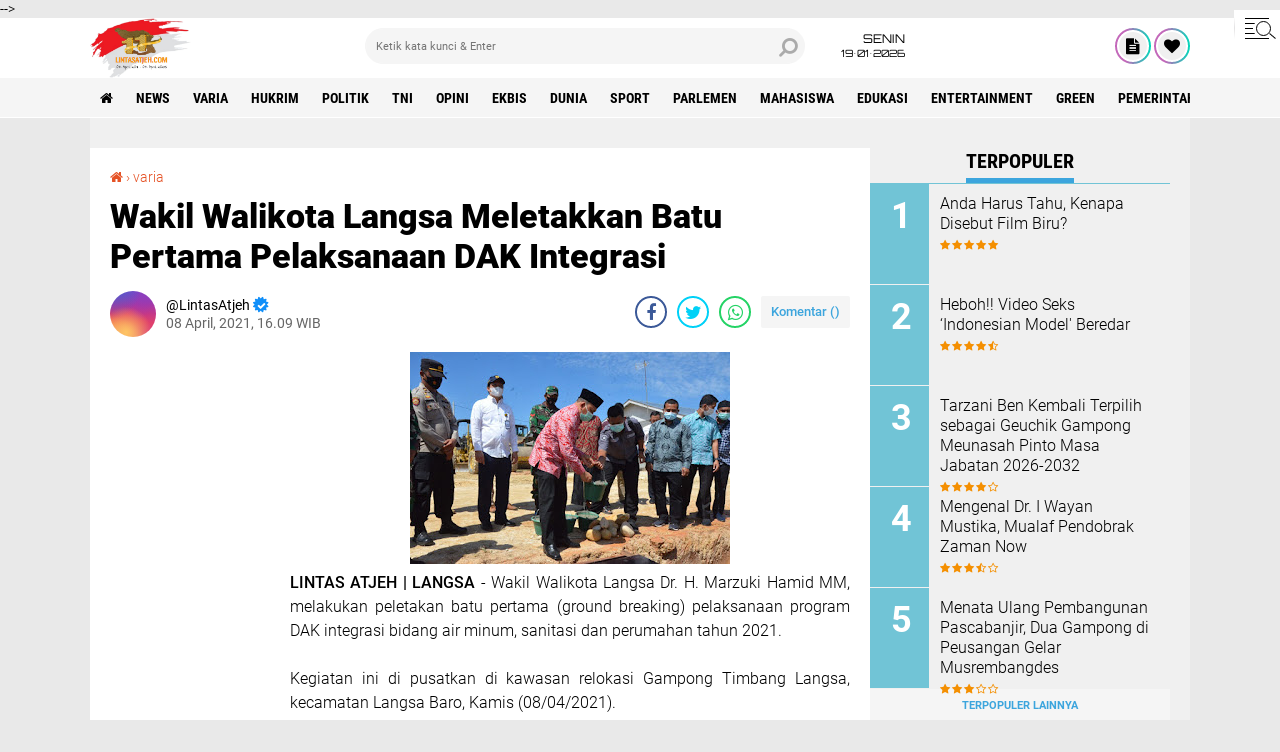

--- FILE ---
content_type: text/html; charset=UTF-8
request_url: https://www.lintasatjeh.com/2021/04/wakil-walikota-langsa-meletakkan-batu-pertama-pelaksanaan-dak-integrasi.html
body_size: 64239
content:
<!DOCTYPE html>
<html class='v2' dir='ltr' lang='id' xmlns='http://www.w3.org/1999/xhtml' xmlns:b='http://www.google.com/2005/gml/b' xmlns:data='http://www.google.com/2005/gml/data' xmlns:expr='http://www.google.com/2005/gml/expr'>

<head>
<script async='async' crossorigin='anonymous' src='https://pagead2.googlesyndication.com/pagead/js/adsbygoogle.js?client=ca-pub-3907693187316872'></script>
<!-- Global site tag (gtag.js) - Google Analytics -->
<script async='async' src='https://www.googletagmanager.com/gtag/js?id=UA-96649733-1'></script>
<script>
  window.dataLayer = window.dataLayer || [];
  function gtag(){dataLayer.push(arguments);}
  gtag('js', new Date());

  gtag('config', 'UA-96649733-1');
</script>
<meta content='0a0a5d50ba1e0cabdc509adc0d50ae53' name='propeller'/>
<meta content='#000' name='theme-color'/>
<meta content='#000' name='msapplication-navbutton-color'/>
<meta content='#000' name='apple-mobile-web-app-status-bar-style'/>
<meta content='yes' name='apple-mobile-web-app-capable'/>
<meta charset='utf-8'/>
<meta content='width=device-width, initial-scale=1' name='viewport'/>
<meta content='IE=edge,chrome=1' http-equiv='X-UA-Compatible'/>
<meta content='sitelinkssearchbox' name='google'/>
<link href='https://www.lintasatjeh.com/favicon.ico' rel='shortcut icon' type='image/x-icon'/>
<meta content='text/html; charset=UTF-8' http-equiv='Content-Type'/>
<!-- Chrome, Firefox OS and Opera -->
<meta content='' name='theme-color'/>
<!-- Windows Phone -->
<meta content='' name='msapplication-navbutton-color'/>
<meta content='blogger' name='generator'/>
<link href='https://www.lintasatjeh.com/favicon.ico' rel='icon' type='image/x-icon'/>
<link href='https://www.lintasatjeh.com/2021/04/wakil-walikota-langsa-meletakkan-batu-pertama-pelaksanaan-dak-integrasi.html' rel='canonical'/>
<link rel="alternate" type="application/atom+xml" title="Lintas Atjeh - Atom" href="https://www.lintasatjeh.com/feeds/posts/default" />
<link rel="alternate" type="application/rss+xml" title="Lintas Atjeh - RSS" href="https://www.lintasatjeh.com/feeds/posts/default?alt=rss" />
<link rel="service.post" type="application/atom+xml" title="Lintas Atjeh - Atom" href="https://www.blogger.com/feeds/8233497703460137109/posts/default" />

<link rel="alternate" type="application/atom+xml" title="Lintas Atjeh - Atom" href="https://www.lintasatjeh.com/feeds/7678403638535771904/comments/default" />
<!--Can't find substitution for tag [blog.ieCssRetrofitLinks]-->
<link href='https://blogger.googleusercontent.com/img/b/R29vZ2xl/AVvXsEi4L6GTFL3jyaTofBEOHP-PQiGpYTnKQg4BnskO-BCFy0F6c3qsoLUrWbKSg3ukPbrpAvWGGlWwUU2KeMiWCEAfJkKiNDrSmwzlxpuPvE59EzO2HmTEDgkdh9BvBIcOCjSWQppIdh4SurA/s320/IMG-20210408-WA0063.jpg' rel='image_src'/>
<meta content='https://www.lintasatjeh.com/2021/04/wakil-walikota-langsa-meletakkan-batu-pertama-pelaksanaan-dak-integrasi.html' property='og:url'/>
<meta content='Wakil Walikota Langsa Meletakkan Batu Pertama Pelaksanaan DAK Integrasi' property='og:title'/>
<meta content='' property='og:description'/>
<meta content='https://blogger.googleusercontent.com/img/b/R29vZ2xl/AVvXsEi4L6GTFL3jyaTofBEOHP-PQiGpYTnKQg4BnskO-BCFy0F6c3qsoLUrWbKSg3ukPbrpAvWGGlWwUU2KeMiWCEAfJkKiNDrSmwzlxpuPvE59EzO2HmTEDgkdh9BvBIcOCjSWQppIdh4SurA/w1200-h630-p-k-no-nu/IMG-20210408-WA0063.jpg' property='og:image'/>
<title>Wakil Walikota Langsa Meletakkan Batu Pertama Pelaksanaan DAK Integrasi</title>
<meta content='Wakil Walikota Langsa Meletakkan Batu Pertama Pelaksanaan DAK Integrasi' name='description'/>
<meta content='https://blogger.googleusercontent.com/img/b/R29vZ2xl/AVvXsEi4L6GTFL3jyaTofBEOHP-PQiGpYTnKQg4BnskO-BCFy0F6c3qsoLUrWbKSg3ukPbrpAvWGGlWwUU2KeMiWCEAfJkKiNDrSmwzlxpuPvE59EzO2HmTEDgkdh9BvBIcOCjSWQppIdh4SurA/s320/IMG-20210408-WA0063.jpg' property='og:image'/>
<script>//<![CDATA[
/*! jQuery v2.2.4 | (c) jQuery Foundation | jquery.org/license */
!function(a,b){"object"==typeof module&&"object"==typeof module.exports?module.exports=a.document?b(a,!0):function(a){if(!a.document)throw new Error("jQuery requires a window with a document");return b(a)}:b(a)}("undefined"!=typeof window?window:this,function(a,b){var c=[],d=a.document,e=c.slice,f=c.concat,g=c.push,h=c.indexOf,i={},j=i.toString,k=i.hasOwnProperty,l={},m="2.2.4",n=function(a,b){return new n.fn.init(a,b)},o=/^[\s\uFEFF\xA0]+|[\s\uFEFF\xA0]+$/g,p=/^-ms-/,q=/-([\da-z])/gi,r=function(a,b){return b.toUpperCase()};n.fn=n.prototype={jquery:m,constructor:n,selector:"",length:0,toArray:function(){return e.call(this)},get:function(a){return null!=a?0>a?this[a+this.length]:this[a]:e.call(this)},pushStack:function(a){var b=n.merge(this.constructor(),a);return b.prevObject=this,b.context=this.context,b},each:function(a){return n.each(this,a)},map:function(a){return this.pushStack(n.map(this,function(b,c){return a.call(b,c,b)}))},slice:function(){return this.pushStack(e.apply(this,arguments))},first:function(){return this.eq(0)},last:function(){return this.eq(-1)},eq:function(a){var b=this.length,c=+a+(0>a?b:0);return this.pushStack(c>=0&&b>c?[this[c]]:[])},end:function(){return this.prevObject||this.constructor()},push:g,sort:c.sort,splice:c.splice},n.extend=n.fn.extend=function(){var a,b,c,d,e,f,g=arguments[0]||{},h=1,i=arguments.length,j=!1;for("boolean"==typeof g&&(j=g,g=arguments[h]||{},h++),"object"==typeof g||n.isFunction(g)||(g={}),h===i&&(g=this,h--);i>h;h++)if(null!=(a=arguments[h]))for(b in a)c=g[b],d=a[b],g!==d&&(j&&d&&(n.isPlainObject(d)||(e=n.isArray(d)))?(e?(e=!1,f=c&&n.isArray(c)?c:[]):f=c&&n.isPlainObject(c)?c:{},g[b]=n.extend(j,f,d)):void 0!==d&&(g[b]=d));return g},n.extend({expando:"jQuery"+(m+Math.random()).replace(/\D/g,""),isReady:!0,error:function(a){throw new Error(a)},noop:function(){},isFunction:function(a){return"function"===n.type(a)},isArray:Array.isArray,isWindow:function(a){return null!=a&&a===a.window},isNumeric:function(a){var b=a&&a.toString();return!n.isArray(a)&&b-parseFloat(b)+1>=0},isPlainObject:function(a){var b;if("object"!==n.type(a)||a.nodeType||n.isWindow(a))return!1;if(a.constructor&&!k.call(a,"constructor")&&!k.call(a.constructor.prototype||{},"isPrototypeOf"))return!1;for(b in a);return void 0===b||k.call(a,b)},isEmptyObject:function(a){var b;for(b in a)return!1;return!0},type:function(a){return null==a?a+"":"object"==typeof a||"function"==typeof a?i[j.call(a)]||"object":typeof a},globalEval:function(a){var b,c=eval;a=n.trim(a),a&&(1===a.indexOf("use strict")?(b=d.createElement("script"),b.text=a,d.head.appendChild(b).parentNode.removeChild(b)):c(a))},camelCase:function(a){return a.replace(p,"ms-").replace(q,r)},nodeName:function(a,b){return a.nodeName&&a.nodeName.toLowerCase()===b.toLowerCase()},each:function(a,b){var c,d=0;if(s(a)){for(c=a.length;c>d;d++)if(b.call(a[d],d,a[d])===!1)break}else for(d in a)if(b.call(a[d],d,a[d])===!1)break;return a},trim:function(a){return null==a?"":(a+"").replace(o,"")},makeArray:function(a,b){var c=b||[];return null!=a&&(s(Object(a))?n.merge(c,"string"==typeof a?[a]:a):g.call(c,a)),c},inArray:function(a,b,c){return null==b?-1:h.call(b,a,c)},merge:function(a,b){for(var c=+b.length,d=0,e=a.length;c>d;d++)a[e++]=b[d];return a.length=e,a},grep:function(a,b,c){for(var d,e=[],f=0,g=a.length,h=!c;g>f;f++)d=!b(a[f],f),d!==h&&e.push(a[f]);return e},map:function(a,b,c){var d,e,g=0,h=[];if(s(a))for(d=a.length;d>g;g++)e=b(a[g],g,c),null!=e&&h.push(e);else for(g in a)e=b(a[g],g,c),null!=e&&h.push(e);return f.apply([],h)},guid:1,proxy:function(a,b){var c,d,f;return"string"==typeof b&&(c=a[b],b=a,a=c),n.isFunction(a)?(d=e.call(arguments,2),f=function(){return a.apply(b||this,d.concat(e.call(arguments)))},f.guid=a.guid=a.guid||n.guid++,f):void 0},now:Date.now,support:l}),"function"==typeof Symbol&&(n.fn[Symbol.iterator]=c[Symbol.iterator]),n.each("Boolean Number String Function Array Date RegExp Object Error Symbol".split(" "),function(a,b){i["[object "+b+"]"]=b.toLowerCase()});function s(a){var b=!!a&&"length"in a&&a.length,c=n.type(a);return"function"===c||n.isWindow(a)?!1:"array"===c||0===b||"number"==typeof b&&b>0&&b-1 in a}var t=function(a){var b,c,d,e,f,g,h,i,j,k,l,m,n,o,p,q,r,s,t,u="sizzle"+1*new Date,v=a.document,w=0,x=0,y=ga(),z=ga(),A=ga(),B=function(a,b){return a===b&&(l=!0),0},C=1<<31,D={}.hasOwnProperty,E=[],F=E.pop,G=E.push,H=E.push,I=E.slice,J=function(a,b){for(var c=0,d=a.length;d>c;c++)if(a[c]===b)return c;return-1},K="checked|selected|async|autofocus|autoplay|controls|defer|disabled|hidden|ismap|loop|multiple|open|readonly|required|scoped",L="[\\x20\\t\\r\\n\\f]",M="(?:\\\\.|[\\w-]|[^\\x00-\\xa0])+",N="\\["+L+"*("+M+")(?:"+L+"*([*^$|!~]?=)"+L+"*(?:'((?:\\\\.|[^\\\\'])*)'|\"((?:\\\\.|[^\\\\\"])*)\"|("+M+"))|)"+L+"*\\]",O=":("+M+")(?:\\((('((?:\\\\.|[^\\\\'])*)'|\"((?:\\\\.|[^\\\\\"])*)\")|((?:\\\\.|[^\\\\()[\\]]|"+N+")*)|.*)\\)|)",P=new RegExp(L+"+","g"),Q=new RegExp("^"+L+"+|((?:^|[^\\\\])(?:\\\\.)*)"+L+"+$","g"),R=new RegExp("^"+L+"*,"+L+"*"),S=new RegExp("^"+L+"*([>+~]|"+L+")"+L+"*"),T=new RegExp("="+L+"*([^\\]'\"]*?)"+L+"*\\]","g"),U=new RegExp(O),V=new RegExp("^"+M+"$"),W={ID:new RegExp("^#("+M+")"),CLASS:new RegExp("^\\.("+M+")"),TAG:new RegExp("^("+M+"|[*])"),ATTR:new RegExp("^"+N),PSEUDO:new RegExp("^"+O),CHILD:new RegExp("^:(only|first|last|nth|nth-last)-(child|of-type)(?:\\("+L+"*(even|odd|(([+-]|)(\\d*)n|)"+L+"*(?:([+-]|)"+L+"*(\\d+)|))"+L+"*\\)|)","i"),bool:new RegExp("^(?:"+K+")$","i"),needsContext:new RegExp("^"+L+"*[>+~]|:(even|odd|eq|gt|lt|nth|first|last)(?:\\("+L+"*((?:-\\d)?\\d*)"+L+"*\\)|)(?=[^-]|$)","i")},X=/^(?:input|select|textarea|button)$/i,Y=/^h\d$/i,Z=/^[^{]+\{\s*\[native \w/,$=/^(?:#([\w-]+)|(\w+)|\.([\w-]+))$/,_=/[+~]/,aa=/'|\\/g,ba=new RegExp("\\\\([\\da-f]{1,6}"+L+"?|("+L+")|.)","ig"),ca=function(a,b,c){var d="0x"+b-65536;return d!==d||c?b:0>d?String.fromCharCode(d+65536):String.fromCharCode(d>>10|55296,1023&d|56320)},da=function(){m()};try{H.apply(E=I.call(v.childNodes),v.childNodes),E[v.childNodes.length].nodeType}catch(ea){H={apply:E.length?function(a,b){G.apply(a,I.call(b))}:function(a,b){var c=a.length,d=0;while(a[c++]=b[d++]);a.length=c-1}}}function fa(a,b,d,e){var f,h,j,k,l,o,r,s,w=b&&b.ownerDocument,x=b?b.nodeType:9;if(d=d||[],"string"!=typeof a||!a||1!==x&&9!==x&&11!==x)return d;if(!e&&((b?b.ownerDocument||b:v)!==n&&m(b),b=b||n,p)){if(11!==x&&(o=$.exec(a)))if(f=o[1]){if(9===x){if(!(j=b.getElementById(f)))return d;if(j.id===f)return d.push(j),d}else if(w&&(j=w.getElementById(f))&&t(b,j)&&j.id===f)return d.push(j),d}else{if(o[2])return H.apply(d,b.getElementsByTagName(a)),d;if((f=o[3])&&c.getElementsByClassName&&b.getElementsByClassName)return H.apply(d,b.getElementsByClassName(f)),d}if(c.qsa&&!A[a+" "]&&(!q||!q.test(a))){if(1!==x)w=b,s=a;else if("object"!==b.nodeName.toLowerCase()){(k=b.getAttribute("id"))?k=k.replace(aa,"\\$&"):b.setAttribute("id",k=u),r=g(a),h=r.length,l=V.test(k)?"#"+k:"[id='"+k+"']";while(h--)r[h]=l+" "+qa(r[h]);s=r.join(","),w=_.test(a)&&oa(b.parentNode)||b}if(s)try{return H.apply(d,w.querySelectorAll(s)),d}catch(y){}finally{k===u&&b.removeAttribute("id")}}}return i(a.replace(Q,"$1"),b,d,e)}function ga(){var a=[];function b(c,e){return a.push(c+" ")>d.cacheLength&&delete b[a.shift()],b[c+" "]=e}return b}function ha(a){return a[u]=!0,a}function ia(a){var b=n.createElement("div");try{return!!a(b)}catch(c){return!1}finally{b.parentNode&&b.parentNode.removeChild(b),b=null}}function ja(a,b){var c=a.split("|"),e=c.length;while(e--)d.attrHandle[c[e]]=b}function ka(a,b){var c=b&&a,d=c&&1===a.nodeType&&1===b.nodeType&&(~b.sourceIndex||C)-(~a.sourceIndex||C);if(d)return d;if(c)while(c=c.nextSibling)if(c===b)return-1;return a?1:-1}function la(a){return function(b){var c=b.nodeName.toLowerCase();return"input"===c&&b.type===a}}function ma(a){return function(b){var c=b.nodeName.toLowerCase();return("input"===c||"button"===c)&&b.type===a}}function na(a){return ha(function(b){return b=+b,ha(function(c,d){var e,f=a([],c.length,b),g=f.length;while(g--)c[e=f[g]]&&(c[e]=!(d[e]=c[e]))})})}function oa(a){return a&&"undefined"!=typeof a.getElementsByTagName&&a}c=fa.support={},f=fa.isXML=function(a){var b=a&&(a.ownerDocument||a).documentElement;return b?"HTML"!==b.nodeName:!1},m=fa.setDocument=function(a){var b,e,g=a?a.ownerDocument||a:v;return g!==n&&9===g.nodeType&&g.documentElement?(n=g,o=n.documentElement,p=!f(n),(e=n.defaultView)&&e.top!==e&&(e.addEventListener?e.addEventListener("unload",da,!1):e.attachEvent&&e.attachEvent("onunload",da)),c.attributes=ia(function(a){return a.className="i",!a.getAttribute("className")}),c.getElementsByTagName=ia(function(a){return a.appendChild(n.createComment("")),!a.getElementsByTagName("*").length}),c.getElementsByClassName=Z.test(n.getElementsByClassName),c.getById=ia(function(a){return o.appendChild(a).id=u,!n.getElementsByName||!n.getElementsByName(u).length}),c.getById?(d.find.ID=function(a,b){if("undefined"!=typeof b.getElementById&&p){var c=b.getElementById(a);return c?[c]:[]}},d.filter.ID=function(a){var b=a.replace(ba,ca);return function(a){return a.getAttribute("id")===b}}):(delete d.find.ID,d.filter.ID=function(a){var b=a.replace(ba,ca);return function(a){var c="undefined"!=typeof a.getAttributeNode&&a.getAttributeNode("id");return c&&c.value===b}}),d.find.TAG=c.getElementsByTagName?function(a,b){return"undefined"!=typeof b.getElementsByTagName?b.getElementsByTagName(a):c.qsa?b.querySelectorAll(a):void 0}:function(a,b){var c,d=[],e=0,f=b.getElementsByTagName(a);if("*"===a){while(c=f[e++])1===c.nodeType&&d.push(c);return d}return f},d.find.CLASS=c.getElementsByClassName&&function(a,b){return"undefined"!=typeof b.getElementsByClassName&&p?b.getElementsByClassName(a):void 0},r=[],q=[],(c.qsa=Z.test(n.querySelectorAll))&&(ia(function(a){o.appendChild(a).innerHTML="<a id='"+u+"'></a><select id='"+u+"-\r\\' msallowcapture=''><option selected=''></option></select>",a.querySelectorAll("[msallowcapture^='']").length&&q.push("[*^$]="+L+"*(?:''|\"\")"),a.querySelectorAll("[selected]").length||q.push("\\["+L+"*(?:value|"+K+")"),a.querySelectorAll("[id~="+u+"-]").length||q.push("~="),a.querySelectorAll(":checked").length||q.push(":checked"),a.querySelectorAll("a#"+u+"+*").length||q.push(".#.+[+~]")}),ia(function(a){var b=n.createElement("input");b.setAttribute("type","hidden"),a.appendChild(b).setAttribute("name","D"),a.querySelectorAll("[name=d]").length&&q.push("name"+L+"*[*^$|!~]?="),a.querySelectorAll(":enabled").length||q.push(":enabled",":disabled"),a.querySelectorAll("*,:x"),q.push(",.*:")})),(c.matchesSelector=Z.test(s=o.matches||o.webkitMatchesSelector||o.mozMatchesSelector||o.oMatchesSelector||o.msMatchesSelector))&&ia(function(a){c.disconnectedMatch=s.call(a,"div"),s.call(a,"[s!='']:x"),r.push("!=",O)}),q=q.length&&new RegExp(q.join("|")),r=r.length&&new RegExp(r.join("|")),b=Z.test(o.compareDocumentPosition),t=b||Z.test(o.contains)?function(a,b){var c=9===a.nodeType?a.documentElement:a,d=b&&b.parentNode;return a===d||!(!d||1!==d.nodeType||!(c.contains?c.contains(d):a.compareDocumentPosition&&16&a.compareDocumentPosition(d)))}:function(a,b){if(b)while(b=b.parentNode)if(b===a)return!0;return!1},B=b?function(a,b){if(a===b)return l=!0,0;var d=!a.compareDocumentPosition-!b.compareDocumentPosition;return d?d:(d=(a.ownerDocument||a)===(b.ownerDocument||b)?a.compareDocumentPosition(b):1,1&d||!c.sortDetached&&b.compareDocumentPosition(a)===d?a===n||a.ownerDocument===v&&t(v,a)?-1:b===n||b.ownerDocument===v&&t(v,b)?1:k?J(k,a)-J(k,b):0:4&d?-1:1)}:function(a,b){if(a===b)return l=!0,0;var c,d=0,e=a.parentNode,f=b.parentNode,g=[a],h=[b];if(!e||!f)return a===n?-1:b===n?1:e?-1:f?1:k?J(k,a)-J(k,b):0;if(e===f)return ka(a,b);c=a;while(c=c.parentNode)g.unshift(c);c=b;while(c=c.parentNode)h.unshift(c);while(g[d]===h[d])d++;return d?ka(g[d],h[d]):g[d]===v?-1:h[d]===v?1:0},n):n},fa.matches=function(a,b){return fa(a,null,null,b)},fa.matchesSelector=function(a,b){if((a.ownerDocument||a)!==n&&m(a),b=b.replace(T,"='$1']"),c.matchesSelector&&p&&!A[b+" "]&&(!r||!r.test(b))&&(!q||!q.test(b)))try{var d=s.call(a,b);if(d||c.disconnectedMatch||a.document&&11!==a.document.nodeType)return d}catch(e){}return fa(b,n,null,[a]).length>0},fa.contains=function(a,b){return(a.ownerDocument||a)!==n&&m(a),t(a,b)},fa.attr=function(a,b){(a.ownerDocument||a)!==n&&m(a);var e=d.attrHandle[b.toLowerCase()],f=e&&D.call(d.attrHandle,b.toLowerCase())?e(a,b,!p):void 0;return void 0!==f?f:c.attributes||!p?a.getAttribute(b):(f=a.getAttributeNode(b))&&f.specified?f.value:null},fa.error=function(a){throw new Error("Syntax error, unrecognized expression: "+a)},fa.uniqueSort=function(a){var b,d=[],e=0,f=0;if(l=!c.detectDuplicates,k=!c.sortStable&&a.slice(0),a.sort(B),l){while(b=a[f++])b===a[f]&&(e=d.push(f));while(e--)a.splice(d[e],1)}return k=null,a},e=fa.getText=function(a){var b,c="",d=0,f=a.nodeType;if(f){if(1===f||9===f||11===f){if("string"==typeof a.textContent)return a.textContent;for(a=a.firstChild;a;a=a.nextSibling)c+=e(a)}else if(3===f||4===f)return a.nodeValue}else while(b=a[d++])c+=e(b);return c},d=fa.selectors={cacheLength:50,createPseudo:ha,match:W,attrHandle:{},find:{},relative:{">":{dir:"parentNode",first:!0}," ":{dir:"parentNode"},"+":{dir:"previousSibling",first:!0},"~":{dir:"previousSibling"}},preFilter:{ATTR:function(a){return a[1]=a[1].replace(ba,ca),a[3]=(a[3]||a[4]||a[5]||"").replace(ba,ca),"~="===a[2]&&(a[3]=" "+a[3]+" "),a.slice(0,4)},CHILD:function(a){return a[1]=a[1].toLowerCase(),"nth"===a[1].slice(0,3)?(a[3]||fa.error(a[0]),a[4]=+(a[4]?a[5]+(a[6]||1):2*("even"===a[3]||"odd"===a[3])),a[5]=+(a[7]+a[8]||"odd"===a[3])):a[3]&&fa.error(a[0]),a},PSEUDO:function(a){var b,c=!a[6]&&a[2];return W.CHILD.test(a[0])?null:(a[3]?a[2]=a[4]||a[5]||"":c&&U.test(c)&&(b=g(c,!0))&&(b=c.indexOf(")",c.length-b)-c.length)&&(a[0]=a[0].slice(0,b),a[2]=c.slice(0,b)),a.slice(0,3))}},filter:{TAG:function(a){var b=a.replace(ba,ca).toLowerCase();return"*"===a?function(){return!0}:function(a){return a.nodeName&&a.nodeName.toLowerCase()===b}},CLASS:function(a){var b=y[a+" "];return b||(b=new RegExp("(^|"+L+")"+a+"("+L+"|$)"))&&y(a,function(a){return b.test("string"==typeof a.className&&a.className||"undefined"!=typeof a.getAttribute&&a.getAttribute("class")||"")})},ATTR:function(a,b,c){return function(d){var e=fa.attr(d,a);return null==e?"!="===b:b?(e+="","="===b?e===c:"!="===b?e!==c:"^="===b?c&&0===e.indexOf(c):"*="===b?c&&e.indexOf(c)>-1:"$="===b?c&&e.slice(-c.length)===c:"~="===b?(" "+e.replace(P," ")+" ").indexOf(c)>-1:"|="===b?e===c||e.slice(0,c.length+1)===c+"-":!1):!0}},CHILD:function(a,b,c,d,e){var f="nth"!==a.slice(0,3),g="last"!==a.slice(-4),h="of-type"===b;return 1===d&&0===e?function(a){return!!a.parentNode}:function(b,c,i){var j,k,l,m,n,o,p=f!==g?"nextSibling":"previousSibling",q=b.parentNode,r=h&&b.nodeName.toLowerCase(),s=!i&&!h,t=!1;if(q){if(f){while(p){m=b;while(m=m[p])if(h?m.nodeName.toLowerCase()===r:1===m.nodeType)return!1;o=p="only"===a&&!o&&"nextSibling"}return!0}if(o=[g?q.firstChild:q.lastChild],g&&s){m=q,l=m[u]||(m[u]={}),k=l[m.uniqueID]||(l[m.uniqueID]={}),j=k[a]||[],n=j[0]===w&&j[1],t=n&&j[2],m=n&&q.childNodes[n];while(m=++n&&m&&m[p]||(t=n=0)||o.pop())if(1===m.nodeType&&++t&&m===b){k[a]=[w,n,t];break}}else if(s&&(m=b,l=m[u]||(m[u]={}),k=l[m.uniqueID]||(l[m.uniqueID]={}),j=k[a]||[],n=j[0]===w&&j[1],t=n),t===!1)while(m=++n&&m&&m[p]||(t=n=0)||o.pop())if((h?m.nodeName.toLowerCase()===r:1===m.nodeType)&&++t&&(s&&(l=m[u]||(m[u]={}),k=l[m.uniqueID]||(l[m.uniqueID]={}),k[a]=[w,t]),m===b))break;return t-=e,t===d||t%d===0&&t/d>=0}}},PSEUDO:function(a,b){var c,e=d.pseudos[a]||d.setFilters[a.toLowerCase()]||fa.error("unsupported pseudo: "+a);return e[u]?e(b):e.length>1?(c=[a,a,"",b],d.setFilters.hasOwnProperty(a.toLowerCase())?ha(function(a,c){var d,f=e(a,b),g=f.length;while(g--)d=J(a,f[g]),a[d]=!(c[d]=f[g])}):function(a){return e(a,0,c)}):e}},pseudos:{not:ha(function(a){var b=[],c=[],d=h(a.replace(Q,"$1"));return d[u]?ha(function(a,b,c,e){var f,g=d(a,null,e,[]),h=a.length;while(h--)(f=g[h])&&(a[h]=!(b[h]=f))}):function(a,e,f){return b[0]=a,d(b,null,f,c),b[0]=null,!c.pop()}}),has:ha(function(a){return function(b){return fa(a,b).length>0}}),contains:ha(function(a){return a=a.replace(ba,ca),function(b){return(b.textContent||b.innerText||e(b)).indexOf(a)>-1}}),lang:ha(function(a){return V.test(a||"")||fa.error("unsupported lang: "+a),a=a.replace(ba,ca).toLowerCase(),function(b){var c;do if(c=p?b.lang:b.getAttribute("xml:lang")||b.getAttribute("lang"))return c=c.toLowerCase(),c===a||0===c.indexOf(a+"-");while((b=b.parentNode)&&1===b.nodeType);return!1}}),target:function(b){var c=a.location&&a.location.hash;return c&&c.slice(1)===b.id},root:function(a){return a===o},focus:function(a){return a===n.activeElement&&(!n.hasFocus||n.hasFocus())&&!!(a.type||a.href||~a.tabIndex)},enabled:function(a){return a.disabled===!1},disabled:function(a){return a.disabled===!0},checked:function(a){var b=a.nodeName.toLowerCase();return"input"===b&&!!a.checked||"option"===b&&!!a.selected},selected:function(a){return a.parentNode&&a.parentNode.selectedIndex,a.selected===!0},empty:function(a){for(a=a.firstChild;a;a=a.nextSibling)if(a.nodeType<6)return!1;return!0},parent:function(a){return!d.pseudos.empty(a)},header:function(a){return Y.test(a.nodeName)},input:function(a){return X.test(a.nodeName)},button:function(a){var b=a.nodeName.toLowerCase();return"input"===b&&"button"===a.type||"button"===b},text:function(a){var b;return"input"===a.nodeName.toLowerCase()&&"text"===a.type&&(null==(b=a.getAttribute("type"))||"text"===b.toLowerCase())},first:na(function(){return[0]}),last:na(function(a,b){return[b-1]}),eq:na(function(a,b,c){return[0>c?c+b:c]}),even:na(function(a,b){for(var c=0;b>c;c+=2)a.push(c);return a}),odd:na(function(a,b){for(var c=1;b>c;c+=2)a.push(c);return a}),lt:na(function(a,b,c){for(var d=0>c?c+b:c;--d>=0;)a.push(d);return a}),gt:na(function(a,b,c){for(var d=0>c?c+b:c;++d<b;)a.push(d);return a})}},d.pseudos.nth=d.pseudos.eq;for(b in{radio:!0,checkbox:!0,file:!0,password:!0,image:!0})d.pseudos[b]=la(b);for(b in{submit:!0,reset:!0})d.pseudos[b]=ma(b);function pa(){}pa.prototype=d.filters=d.pseudos,d.setFilters=new pa,g=fa.tokenize=function(a,b){var c,e,f,g,h,i,j,k=z[a+" "];if(k)return b?0:k.slice(0);h=a,i=[],j=d.preFilter;while(h){c&&!(e=R.exec(h))||(e&&(h=h.slice(e[0].length)||h),i.push(f=[])),c=!1,(e=S.exec(h))&&(c=e.shift(),f.push({value:c,type:e[0].replace(Q," ")}),h=h.slice(c.length));for(g in d.filter)!(e=W[g].exec(h))||j[g]&&!(e=j[g](e))||(c=e.shift(),f.push({value:c,type:g,matches:e}),h=h.slice(c.length));if(!c)break}return b?h.length:h?fa.error(a):z(a,i).slice(0)};function qa(a){for(var b=0,c=a.length,d="";c>b;b++)d+=a[b].value;return d}function ra(a,b,c){var d=b.dir,e=c&&"parentNode"===d,f=x++;return b.first?function(b,c,f){while(b=b[d])if(1===b.nodeType||e)return a(b,c,f)}:function(b,c,g){var h,i,j,k=[w,f];if(g){while(b=b[d])if((1===b.nodeType||e)&&a(b,c,g))return!0}else while(b=b[d])if(1===b.nodeType||e){if(j=b[u]||(b[u]={}),i=j[b.uniqueID]||(j[b.uniqueID]={}),(h=i[d])&&h[0]===w&&h[1]===f)return k[2]=h[2];if(i[d]=k,k[2]=a(b,c,g))return!0}}}function sa(a){return a.length>1?function(b,c,d){var e=a.length;while(e--)if(!a[e](b,c,d))return!1;return!0}:a[0]}function ta(a,b,c){for(var d=0,e=b.length;e>d;d++)fa(a,b[d],c);return c}function ua(a,b,c,d,e){for(var f,g=[],h=0,i=a.length,j=null!=b;i>h;h++)(f=a[h])&&(c&&!c(f,d,e)||(g.push(f),j&&b.push(h)));return g}function va(a,b,c,d,e,f){return d&&!d[u]&&(d=va(d)),e&&!e[u]&&(e=va(e,f)),ha(function(f,g,h,i){var j,k,l,m=[],n=[],o=g.length,p=f||ta(b||"*",h.nodeType?[h]:h,[]),q=!a||!f&&b?p:ua(p,m,a,h,i),r=c?e||(f?a:o||d)?[]:g:q;if(c&&c(q,r,h,i),d){j=ua(r,n),d(j,[],h,i),k=j.length;while(k--)(l=j[k])&&(r[n[k]]=!(q[n[k]]=l))}if(f){if(e||a){if(e){j=[],k=r.length;while(k--)(l=r[k])&&j.push(q[k]=l);e(null,r=[],j,i)}k=r.length;while(k--)(l=r[k])&&(j=e?J(f,l):m[k])>-1&&(f[j]=!(g[j]=l))}}else r=ua(r===g?r.splice(o,r.length):r),e?e(null,g,r,i):H.apply(g,r)})}function wa(a){for(var b,c,e,f=a.length,g=d.relative[a[0].type],h=g||d.relative[" "],i=g?1:0,k=ra(function(a){return a===b},h,!0),l=ra(function(a){return J(b,a)>-1},h,!0),m=[function(a,c,d){var e=!g&&(d||c!==j)||((b=c).nodeType?k(a,c,d):l(a,c,d));return b=null,e}];f>i;i++)if(c=d.relative[a[i].type])m=[ra(sa(m),c)];else{if(c=d.filter[a[i].type].apply(null,a[i].matches),c[u]){for(e=++i;f>e;e++)if(d.relative[a[e].type])break;return va(i>1&&sa(m),i>1&&qa(a.slice(0,i-1).concat({value:" "===a[i-2].type?"*":""})).replace(Q,"$1"),c,e>i&&wa(a.slice(i,e)),f>e&&wa(a=a.slice(e)),f>e&&qa(a))}m.push(c)}return sa(m)}function xa(a,b){var c=b.length>0,e=a.length>0,f=function(f,g,h,i,k){var l,o,q,r=0,s="0",t=f&&[],u=[],v=j,x=f||e&&d.find.TAG("*",k),y=w+=null==v?1:Math.random()||.1,z=x.length;for(k&&(j=g===n||g||k);s!==z&&null!=(l=x[s]);s++){if(e&&l){o=0,g||l.ownerDocument===n||(m(l),h=!p);while(q=a[o++])if(q(l,g||n,h)){i.push(l);break}k&&(w=y)}c&&((l=!q&&l)&&r--,f&&t.push(l))}if(r+=s,c&&s!==r){o=0;while(q=b[o++])q(t,u,g,h);if(f){if(r>0)while(s--)t[s]||u[s]||(u[s]=F.call(i));u=ua(u)}H.apply(i,u),k&&!f&&u.length>0&&r+b.length>1&&fa.uniqueSort(i)}return k&&(w=y,j=v),t};return c?ha(f):f}return h=fa.compile=function(a,b){var c,d=[],e=[],f=A[a+" "];if(!f){b||(b=g(a)),c=b.length;while(c--)f=wa(b[c]),f[u]?d.push(f):e.push(f);f=A(a,xa(e,d)),f.selector=a}return f},i=fa.select=function(a,b,e,f){var i,j,k,l,m,n="function"==typeof a&&a,o=!f&&g(a=n.selector||a);if(e=e||[],1===o.length){if(j=o[0]=o[0].slice(0),j.length>2&&"ID"===(k=j[0]).type&&c.getById&&9===b.nodeType&&p&&d.relative[j[1].type]){if(b=(d.find.ID(k.matches[0].replace(ba,ca),b)||[])[0],!b)return e;n&&(b=b.parentNode),a=a.slice(j.shift().value.length)}i=W.needsContext.test(a)?0:j.length;while(i--){if(k=j[i],d.relative[l=k.type])break;if((m=d.find[l])&&(f=m(k.matches[0].replace(ba,ca),_.test(j[0].type)&&oa(b.parentNode)||b))){if(j.splice(i,1),a=f.length&&qa(j),!a)return H.apply(e,f),e;break}}}return(n||h(a,o))(f,b,!p,e,!b||_.test(a)&&oa(b.parentNode)||b),e},c.sortStable=u.split("").sort(B).join("")===u,c.detectDuplicates=!!l,m(),c.sortDetached=ia(function(a){return 1&a.compareDocumentPosition(n.createElement("div"))}),ia(function(a){return a.innerHTML="<a href='#'></a>","#"===a.firstChild.getAttribute("href")})||ja("type|href|height|width",function(a,b,c){return c?void 0:a.getAttribute(b,"type"===b.toLowerCase()?1:2)}),c.attributes&&ia(function(a){return a.innerHTML="<input/>",a.firstChild.setAttribute("value",""),""===a.firstChild.getAttribute("value")})||ja("value",function(a,b,c){return c||"input"!==a.nodeName.toLowerCase()?void 0:a.defaultValue}),ia(function(a){return null==a.getAttribute("disabled")})||ja(K,function(a,b,c){var d;return c?void 0:a[b]===!0?b.toLowerCase():(d=a.getAttributeNode(b))&&d.specified?d.value:null}),fa}(a);n.find=t,n.expr=t.selectors,n.expr[":"]=n.expr.pseudos,n.uniqueSort=n.unique=t.uniqueSort,n.text=t.getText,n.isXMLDoc=t.isXML,n.contains=t.contains;var u=function(a,b,c){var d=[],e=void 0!==c;while((a=a[b])&&9!==a.nodeType)if(1===a.nodeType){if(e&&n(a).is(c))break;d.push(a)}return d},v=function(a,b){for(var c=[];a;a=a.nextSibling)1===a.nodeType&&a!==b&&c.push(a);return c},w=n.expr.match.needsContext,x=/^<([\w-]+)\s*\/?>(?:<\/\1>|)$/,y=/^.[^:#\[\.,]*$/;function z(a,b,c){if(n.isFunction(b))return n.grep(a,function(a,d){return!!b.call(a,d,a)!==c});if(b.nodeType)return n.grep(a,function(a){return a===b!==c});if("string"==typeof b){if(y.test(b))return n.filter(b,a,c);b=n.filter(b,a)}return n.grep(a,function(a){return h.call(b,a)>-1!==c})}n.filter=function(a,b,c){var d=b[0];return c&&(a=":not("+a+")"),1===b.length&&1===d.nodeType?n.find.matchesSelector(d,a)?[d]:[]:n.find.matches(a,n.grep(b,function(a){return 1===a.nodeType}))},n.fn.extend({find:function(a){var b,c=this.length,d=[],e=this;if("string"!=typeof a)return this.pushStack(n(a).filter(function(){for(b=0;c>b;b++)if(n.contains(e[b],this))return!0}));for(b=0;c>b;b++)n.find(a,e[b],d);return d=this.pushStack(c>1?n.unique(d):d),d.selector=this.selector?this.selector+" "+a:a,d},filter:function(a){return this.pushStack(z(this,a||[],!1))},not:function(a){return this.pushStack(z(this,a||[],!0))},is:function(a){return!!z(this,"string"==typeof a&&w.test(a)?n(a):a||[],!1).length}});var A,B=/^(?:\s*(<[\w\W]+>)[^>]*|#([\w-]*))$/,C=n.fn.init=function(a,b,c){var e,f;if(!a)return this;if(c=c||A,"string"==typeof a){if(e="<"===a[0]&&">"===a[a.length-1]&&a.length>=3?[null,a,null]:B.exec(a),!e||!e[1]&&b)return!b||b.jquery?(b||c).find(a):this.constructor(b).find(a);if(e[1]){if(b=b instanceof n?b[0]:b,n.merge(this,n.parseHTML(e[1],b&&b.nodeType?b.ownerDocument||b:d,!0)),x.test(e[1])&&n.isPlainObject(b))for(e in b)n.isFunction(this[e])?this[e](b[e]):this.attr(e,b[e]);return this}return f=d.getElementById(e[2]),f&&f.parentNode&&(this.length=1,this[0]=f),this.context=d,this.selector=a,this}return a.nodeType?(this.context=this[0]=a,this.length=1,this):n.isFunction(a)?void 0!==c.ready?c.ready(a):a(n):(void 0!==a.selector&&(this.selector=a.selector,this.context=a.context),n.makeArray(a,this))};C.prototype=n.fn,A=n(d);var D=/^(?:parents|prev(?:Until|All))/,E={children:!0,contents:!0,next:!0,prev:!0};n.fn.extend({has:function(a){var b=n(a,this),c=b.length;return this.filter(function(){for(var a=0;c>a;a++)if(n.contains(this,b[a]))return!0})},closest:function(a,b){for(var c,d=0,e=this.length,f=[],g=w.test(a)||"string"!=typeof a?n(a,b||this.context):0;e>d;d++)for(c=this[d];c&&c!==b;c=c.parentNode)if(c.nodeType<11&&(g?g.index(c)>-1:1===c.nodeType&&n.find.matchesSelector(c,a))){f.push(c);break}return this.pushStack(f.length>1?n.uniqueSort(f):f)},index:function(a){return a?"string"==typeof a?h.call(n(a),this[0]):h.call(this,a.jquery?a[0]:a):this[0]&&this[0].parentNode?this.first().prevAll().length:-1},add:function(a,b){return this.pushStack(n.uniqueSort(n.merge(this.get(),n(a,b))))},addBack:function(a){return this.add(null==a?this.prevObject:this.prevObject.filter(a))}});function F(a,b){while((a=a[b])&&1!==a.nodeType);return a}n.each({parent:function(a){var b=a.parentNode;return b&&11!==b.nodeType?b:null},parents:function(a){return u(a,"parentNode")},parentsUntil:function(a,b,c){return u(a,"parentNode",c)},next:function(a){return F(a,"nextSibling")},prev:function(a){return F(a,"previousSibling")},nextAll:function(a){return u(a,"nextSibling")},prevAll:function(a){return u(a,"previousSibling")},nextUntil:function(a,b,c){return u(a,"nextSibling",c)},prevUntil:function(a,b,c){return u(a,"previousSibling",c)},siblings:function(a){return v((a.parentNode||{}).firstChild,a)},children:function(a){return v(a.firstChild)},contents:function(a){return a.contentDocument||n.merge([],a.childNodes)}},function(a,b){n.fn[a]=function(c,d){var e=n.map(this,b,c);return"Until"!==a.slice(-5)&&(d=c),d&&"string"==typeof d&&(e=n.filter(d,e)),this.length>1&&(E[a]||n.uniqueSort(e),D.test(a)&&e.reverse()),this.pushStack(e)}});var G=/\S+/g;function H(a){var b={};return n.each(a.match(G)||[],function(a,c){b[c]=!0}),b}n.Callbacks=function(a){a="string"==typeof a?H(a):n.extend({},a);var b,c,d,e,f=[],g=[],h=-1,i=function(){for(e=a.once,d=b=!0;g.length;h=-1){c=g.shift();while(++h<f.length)f[h].apply(c[0],c[1])===!1&&a.stopOnFalse&&(h=f.length,c=!1)}a.memory||(c=!1),b=!1,e&&(f=c?[]:"")},j={add:function(){return f&&(c&&!b&&(h=f.length-1,g.push(c)),function d(b){n.each(b,function(b,c){n.isFunction(c)?a.unique&&j.has(c)||f.push(c):c&&c.length&&"string"!==n.type(c)&&d(c)})}(arguments),c&&!b&&i()),this},remove:function(){return n.each(arguments,function(a,b){var c;while((c=n.inArray(b,f,c))>-1)f.splice(c,1),h>=c&&h--}),this},has:function(a){return a?n.inArray(a,f)>-1:f.length>0},empty:function(){return f&&(f=[]),this},disable:function(){return e=g=[],f=c="",this},disabled:function(){return!f},lock:function(){return e=g=[],c||(f=c=""),this},locked:function(){return!!e},fireWith:function(a,c){return e||(c=c||[],c=[a,c.slice?c.slice():c],g.push(c),b||i()),this},fire:function(){return j.fireWith(this,arguments),this},fired:function(){return!!d}};return j},n.extend({Deferred:function(a){var b=[["resolve","done",n.Callbacks("once memory"),"resolved"],["reject","fail",n.Callbacks("once memory"),"rejected"],["notify","progress",n.Callbacks("memory")]],c="pending",d={state:function(){return c},always:function(){return e.done(arguments).fail(arguments),this},then:function(){var a=arguments;return n.Deferred(function(c){n.each(b,function(b,f){var g=n.isFunction(a[b])&&a[b];e[f[1]](function(){var a=g&&g.apply(this,arguments);a&&n.isFunction(a.promise)?a.promise().progress(c.notify).done(c.resolve).fail(c.reject):c[f[0]+"With"](this===d?c.promise():this,g?[a]:arguments)})}),a=null}).promise()},promise:function(a){return null!=a?n.extend(a,d):d}},e={};return d.pipe=d.then,n.each(b,function(a,f){var g=f[2],h=f[3];d[f[1]]=g.add,h&&g.add(function(){c=h},b[1^a][2].disable,b[2][2].lock),e[f[0]]=function(){return e[f[0]+"With"](this===e?d:this,arguments),this},e[f[0]+"With"]=g.fireWith}),d.promise(e),a&&a.call(e,e),e},when:function(a){var b=0,c=e.call(arguments),d=c.length,f=1!==d||a&&n.isFunction(a.promise)?d:0,g=1===f?a:n.Deferred(),h=function(a,b,c){return function(d){b[a]=this,c[a]=arguments.length>1?e.call(arguments):d,c===i?g.notifyWith(b,c):--f||g.resolveWith(b,c)}},i,j,k;if(d>1)for(i=new Array(d),j=new Array(d),k=new Array(d);d>b;b++)c[b]&&n.isFunction(c[b].promise)?c[b].promise().progress(h(b,j,i)).done(h(b,k,c)).fail(g.reject):--f;return f||g.resolveWith(k,c),g.promise()}});var I;n.fn.ready=function(a){return n.ready.promise().done(a),this},n.extend({isReady:!1,readyWait:1,holdReady:function(a){a?n.readyWait++:n.ready(!0)},ready:function(a){(a===!0?--n.readyWait:n.isReady)||(n.isReady=!0,a!==!0&&--n.readyWait>0||(I.resolveWith(d,[n]),n.fn.triggerHandler&&(n(d).triggerHandler("ready"),n(d).off("ready"))))}});function J(){d.removeEventListener("DOMContentLoaded",J),a.removeEventListener("load",J),n.ready()}n.ready.promise=function(b){return I||(I=n.Deferred(),"complete"===d.readyState||"loading"!==d.readyState&&!d.documentElement.doScroll?a.setTimeout(n.ready):(d.addEventListener("DOMContentLoaded",J),a.addEventListener("load",J))),I.promise(b)},n.ready.promise();var K=function(a,b,c,d,e,f,g){var h=0,i=a.length,j=null==c;if("object"===n.type(c)){e=!0;for(h in c)K(a,b,h,c[h],!0,f,g)}else if(void 0!==d&&(e=!0,n.isFunction(d)||(g=!0),j&&(g?(b.call(a,d),b=null):(j=b,b=function(a,b,c){return j.call(n(a),c)})),b))for(;i>h;h++)b(a[h],c,g?d:d.call(a[h],h,b(a[h],c)));return e?a:j?b.call(a):i?b(a[0],c):f},L=function(a){return 1===a.nodeType||9===a.nodeType||!+a.nodeType};function M(){this.expando=n.expando+M.uid++}M.uid=1,M.prototype={register:function(a,b){var c=b||{};return a.nodeType?a[this.expando]=c:Object.defineProperty(a,this.expando,{value:c,writable:!0,configurable:!0}),a[this.expando]},cache:function(a){if(!L(a))return{};var b=a[this.expando];return b||(b={},L(a)&&(a.nodeType?a[this.expando]=b:Object.defineProperty(a,this.expando,{value:b,configurable:!0}))),b},set:function(a,b,c){var d,e=this.cache(a);if("string"==typeof b)e[b]=c;else for(d in b)e[d]=b[d];return e},get:function(a,b){return void 0===b?this.cache(a):a[this.expando]&&a[this.expando][b]},access:function(a,b,c){var d;return void 0===b||b&&"string"==typeof b&&void 0===c?(d=this.get(a,b),void 0!==d?d:this.get(a,n.camelCase(b))):(this.set(a,b,c),void 0!==c?c:b)},remove:function(a,b){var c,d,e,f=a[this.expando];if(void 0!==f){if(void 0===b)this.register(a);else{n.isArray(b)?d=b.concat(b.map(n.camelCase)):(e=n.camelCase(b),b in f?d=[b,e]:(d=e,d=d in f?[d]:d.match(G)||[])),c=d.length;while(c--)delete f[d[c]]}(void 0===b||n.isEmptyObject(f))&&(a.nodeType?a[this.expando]=void 0:delete a[this.expando])}},hasData:function(a){var b=a[this.expando];return void 0!==b&&!n.isEmptyObject(b)}};var N=new M,O=new M,P=/^(?:\{[\w\W]*\}|\[[\w\W]*\])$/,Q=/[A-Z]/g;function R(a,b,c){var d;if(void 0===c&&1===a.nodeType)if(d="data-"+b.replace(Q,"-$&").toLowerCase(),c=a.getAttribute(d),"string"==typeof c){try{c="true"===c?!0:"false"===c?!1:"null"===c?null:+c+""===c?+c:P.test(c)?n.parseJSON(c):c;
}catch(e){}O.set(a,b,c)}else c=void 0;return c}n.extend({hasData:function(a){return O.hasData(a)||N.hasData(a)},data:function(a,b,c){return O.access(a,b,c)},removeData:function(a,b){O.remove(a,b)},_data:function(a,b,c){return N.access(a,b,c)},_removeData:function(a,b){N.remove(a,b)}}),n.fn.extend({data:function(a,b){var c,d,e,f=this[0],g=f&&f.attributes;if(void 0===a){if(this.length&&(e=O.get(f),1===f.nodeType&&!N.get(f,"hasDataAttrs"))){c=g.length;while(c--)g[c]&&(d=g[c].name,0===d.indexOf("data-")&&(d=n.camelCase(d.slice(5)),R(f,d,e[d])));N.set(f,"hasDataAttrs",!0)}return e}return"object"==typeof a?this.each(function(){O.set(this,a)}):K(this,function(b){var c,d;if(f&&void 0===b){if(c=O.get(f,a)||O.get(f,a.replace(Q,"-$&").toLowerCase()),void 0!==c)return c;if(d=n.camelCase(a),c=O.get(f,d),void 0!==c)return c;if(c=R(f,d,void 0),void 0!==c)return c}else d=n.camelCase(a),this.each(function(){var c=O.get(this,d);O.set(this,d,b),a.indexOf("-")>-1&&void 0!==c&&O.set(this,a,b)})},null,b,arguments.length>1,null,!0)},removeData:function(a){return this.each(function(){O.remove(this,a)})}}),n.extend({queue:function(a,b,c){var d;return a?(b=(b||"fx")+"queue",d=N.get(a,b),c&&(!d||n.isArray(c)?d=N.access(a,b,n.makeArray(c)):d.push(c)),d||[]):void 0},dequeue:function(a,b){b=b||"fx";var c=n.queue(a,b),d=c.length,e=c.shift(),f=n._queueHooks(a,b),g=function(){n.dequeue(a,b)};"inprogress"===e&&(e=c.shift(),d--),e&&("fx"===b&&c.unshift("inprogress"),delete f.stop,e.call(a,g,f)),!d&&f&&f.empty.fire()},_queueHooks:function(a,b){var c=b+"queueHooks";return N.get(a,c)||N.access(a,c,{empty:n.Callbacks("once memory").add(function(){N.remove(a,[b+"queue",c])})})}}),n.fn.extend({queue:function(a,b){var c=2;return"string"!=typeof a&&(b=a,a="fx",c--),arguments.length<c?n.queue(this[0],a):void 0===b?this:this.each(function(){var c=n.queue(this,a,b);n._queueHooks(this,a),"fx"===a&&"inprogress"!==c[0]&&n.dequeue(this,a)})},dequeue:function(a){return this.each(function(){n.dequeue(this,a)})},clearQueue:function(a){return this.queue(a||"fx",[])},promise:function(a,b){var c,d=1,e=n.Deferred(),f=this,g=this.length,h=function(){--d||e.resolveWith(f,[f])};"string"!=typeof a&&(b=a,a=void 0),a=a||"fx";while(g--)c=N.get(f[g],a+"queueHooks"),c&&c.empty&&(d++,c.empty.add(h));return h(),e.promise(b)}});var S=/[+-]?(?:\d*\.|)\d+(?:[eE][+-]?\d+|)/.source,T=new RegExp("^(?:([+-])=|)("+S+")([a-z%]*)$","i"),U=["Top","Right","Bottom","Left"],V=function(a,b){return a=b||a,"none"===n.css(a,"display")||!n.contains(a.ownerDocument,a)};function W(a,b,c,d){var e,f=1,g=20,h=d?function(){return d.cur()}:function(){return n.css(a,b,"")},i=h(),j=c&&c[3]||(n.cssNumber[b]?"":"px"),k=(n.cssNumber[b]||"px"!==j&&+i)&&T.exec(n.css(a,b));if(k&&k[3]!==j){j=j||k[3],c=c||[],k=+i||1;do f=f||".5",k/=f,n.style(a,b,k+j);while(f!==(f=h()/i)&&1!==f&&--g)}return c&&(k=+k||+i||0,e=c[1]?k+(c[1]+1)*c[2]:+c[2],d&&(d.unit=j,d.start=k,d.end=e)),e}var X=/^(?:checkbox|radio)$/i,Y=/<([\w:-]+)/,Z=/^$|\/(?:java|ecma)script/i,$={option:[1,"<select multiple='multiple'>","</select>"],thead:[1,"<table>","</table>"],col:[2,"<table><colgroup>","</colgroup></table>"],tr:[2,"<table><tbody>","</tbody></table>"],td:[3,"<table><tbody><tr>","</tr></tbody></table>"],_default:[0,"",""]};$.optgroup=$.option,$.tbody=$.tfoot=$.colgroup=$.caption=$.thead,$.th=$.td;function _(a,b){var c="undefined"!=typeof a.getElementsByTagName?a.getElementsByTagName(b||"*"):"undefined"!=typeof a.querySelectorAll?a.querySelectorAll(b||"*"):[];return void 0===b||b&&n.nodeName(a,b)?n.merge([a],c):c}function aa(a,b){for(var c=0,d=a.length;d>c;c++)N.set(a[c],"globalEval",!b||N.get(b[c],"globalEval"))}var ba=/<|&#?\w+;/;function ca(a,b,c,d,e){for(var f,g,h,i,j,k,l=b.createDocumentFragment(),m=[],o=0,p=a.length;p>o;o++)if(f=a[o],f||0===f)if("object"===n.type(f))n.merge(m,f.nodeType?[f]:f);else if(ba.test(f)){g=g||l.appendChild(b.createElement("div")),h=(Y.exec(f)||["",""])[1].toLowerCase(),i=$[h]||$._default,g.innerHTML=i[1]+n.htmlPrefilter(f)+i[2],k=i[0];while(k--)g=g.lastChild;n.merge(m,g.childNodes),g=l.firstChild,g.textContent=""}else m.push(b.createTextNode(f));l.textContent="",o=0;while(f=m[o++])if(d&&n.inArray(f,d)>-1)e&&e.push(f);else if(j=n.contains(f.ownerDocument,f),g=_(l.appendChild(f),"script"),j&&aa(g),c){k=0;while(f=g[k++])Z.test(f.type||"")&&c.push(f)}return l}!function(){var a=d.createDocumentFragment(),b=a.appendChild(d.createElement("div")),c=d.createElement("input");c.setAttribute("type","radio"),c.setAttribute("checked","checked"),c.setAttribute("name","t"),b.appendChild(c),l.checkClone=b.cloneNode(!0).cloneNode(!0).lastChild.checked,b.innerHTML="<textarea>x</textarea>",l.noCloneChecked=!!b.cloneNode(!0).lastChild.defaultValue}();var da=/^key/,ea=/^(?:mouse|pointer|contextmenu|drag|drop)|click/,fa=/^([^.]*)(?:\.(.+)|)/;function ga(){return!0}function ha(){return!1}function ia(){try{return d.activeElement}catch(a){}}function ja(a,b,c,d,e,f){var g,h;if("object"==typeof b){"string"!=typeof c&&(d=d||c,c=void 0);for(h in b)ja(a,h,c,d,b[h],f);return a}if(null==d&&null==e?(e=c,d=c=void 0):null==e&&("string"==typeof c?(e=d,d=void 0):(e=d,d=c,c=void 0)),e===!1)e=ha;else if(!e)return a;return 1===f&&(g=e,e=function(a){return n().off(a),g.apply(this,arguments)},e.guid=g.guid||(g.guid=n.guid++)),a.each(function(){n.event.add(this,b,e,d,c)})}n.event={global:{},add:function(a,b,c,d,e){var f,g,h,i,j,k,l,m,o,p,q,r=N.get(a);if(r){c.handler&&(f=c,c=f.handler,e=f.selector),c.guid||(c.guid=n.guid++),(i=r.events)||(i=r.events={}),(g=r.handle)||(g=r.handle=function(b){return"undefined"!=typeof n&&n.event.triggered!==b.type?n.event.dispatch.apply(a,arguments):void 0}),b=(b||"").match(G)||[""],j=b.length;while(j--)h=fa.exec(b[j])||[],o=q=h[1],p=(h[2]||"").split(".").sort(),o&&(l=n.event.special[o]||{},o=(e?l.delegateType:l.bindType)||o,l=n.event.special[o]||{},k=n.extend({type:o,origType:q,data:d,handler:c,guid:c.guid,selector:e,needsContext:e&&n.expr.match.needsContext.test(e),namespace:p.join(".")},f),(m=i[o])||(m=i[o]=[],m.delegateCount=0,l.setup&&l.setup.call(a,d,p,g)!==!1||a.addEventListener&&a.addEventListener(o,g)),l.add&&(l.add.call(a,k),k.handler.guid||(k.handler.guid=c.guid)),e?m.splice(m.delegateCount++,0,k):m.push(k),n.event.global[o]=!0)}},remove:function(a,b,c,d,e){var f,g,h,i,j,k,l,m,o,p,q,r=N.hasData(a)&&N.get(a);if(r&&(i=r.events)){b=(b||"").match(G)||[""],j=b.length;while(j--)if(h=fa.exec(b[j])||[],o=q=h[1],p=(h[2]||"").split(".").sort(),o){l=n.event.special[o]||{},o=(d?l.delegateType:l.bindType)||o,m=i[o]||[],h=h[2]&&new RegExp("(^|\\.)"+p.join("\\.(?:.*\\.|)")+"(\\.|$)"),g=f=m.length;while(f--)k=m[f],!e&&q!==k.origType||c&&c.guid!==k.guid||h&&!h.test(k.namespace)||d&&d!==k.selector&&("**"!==d||!k.selector)||(m.splice(f,1),k.selector&&m.delegateCount--,l.remove&&l.remove.call(a,k));g&&!m.length&&(l.teardown&&l.teardown.call(a,p,r.handle)!==!1||n.removeEvent(a,o,r.handle),delete i[o])}else for(o in i)n.event.remove(a,o+b[j],c,d,!0);n.isEmptyObject(i)&&N.remove(a,"handle events")}},dispatch:function(a){a=n.event.fix(a);var b,c,d,f,g,h=[],i=e.call(arguments),j=(N.get(this,"events")||{})[a.type]||[],k=n.event.special[a.type]||{};if(i[0]=a,a.delegateTarget=this,!k.preDispatch||k.preDispatch.call(this,a)!==!1){h=n.event.handlers.call(this,a,j),b=0;while((f=h[b++])&&!a.isPropagationStopped()){a.currentTarget=f.elem,c=0;while((g=f.handlers[c++])&&!a.isImmediatePropagationStopped())a.rnamespace&&!a.rnamespace.test(g.namespace)||(a.handleObj=g,a.data=g.data,d=((n.event.special[g.origType]||{}).handle||g.handler).apply(f.elem,i),void 0!==d&&(a.result=d)===!1&&(a.preventDefault(),a.stopPropagation()))}return k.postDispatch&&k.postDispatch.call(this,a),a.result}},handlers:function(a,b){var c,d,e,f,g=[],h=b.delegateCount,i=a.target;if(h&&i.nodeType&&("click"!==a.type||isNaN(a.button)||a.button<1))for(;i!==this;i=i.parentNode||this)if(1===i.nodeType&&(i.disabled!==!0||"click"!==a.type)){for(d=[],c=0;h>c;c++)f=b[c],e=f.selector+" ",void 0===d[e]&&(d[e]=f.needsContext?n(e,this).index(i)>-1:n.find(e,this,null,[i]).length),d[e]&&d.push(f);d.length&&g.push({elem:i,handlers:d})}return h<b.length&&g.push({elem:this,handlers:b.slice(h)}),g},props:"altKey bubbles cancelable ctrlKey currentTarget detail eventPhase metaKey relatedTarget shiftKey target timeStamp view which".split(" "),fixHooks:{},keyHooks:{props:"char charCode key keyCode".split(" "),filter:function(a,b){return null==a.which&&(a.which=null!=b.charCode?b.charCode:b.keyCode),a}},mouseHooks:{props:"button buttons clientX clientY offsetX offsetY pageX pageY screenX screenY toElement".split(" "),filter:function(a,b){var c,e,f,g=b.button;return null==a.pageX&&null!=b.clientX&&(c=a.target.ownerDocument||d,e=c.documentElement,f=c.body,a.pageX=b.clientX+(e&&e.scrollLeft||f&&f.scrollLeft||0)-(e&&e.clientLeft||f&&f.clientLeft||0),a.pageY=b.clientY+(e&&e.scrollTop||f&&f.scrollTop||0)-(e&&e.clientTop||f&&f.clientTop||0)),a.which||void 0===g||(a.which=1&g?1:2&g?3:4&g?2:0),a}},fix:function(a){if(a[n.expando])return a;var b,c,e,f=a.type,g=a,h=this.fixHooks[f];h||(this.fixHooks[f]=h=ea.test(f)?this.mouseHooks:da.test(f)?this.keyHooks:{}),e=h.props?this.props.concat(h.props):this.props,a=new n.Event(g),b=e.length;while(b--)c=e[b],a[c]=g[c];return a.target||(a.target=d),3===a.target.nodeType&&(a.target=a.target.parentNode),h.filter?h.filter(a,g):a},special:{load:{noBubble:!0},focus:{trigger:function(){return this!==ia()&&this.focus?(this.focus(),!1):void 0},delegateType:"focusin"},blur:{trigger:function(){return this===ia()&&this.blur?(this.blur(),!1):void 0},delegateType:"focusout"},click:{trigger:function(){return"checkbox"===this.type&&this.click&&n.nodeName(this,"input")?(this.click(),!1):void 0},_default:function(a){return n.nodeName(a.target,"a")}},beforeunload:{postDispatch:function(a){void 0!==a.result&&a.originalEvent&&(a.originalEvent.returnValue=a.result)}}}},n.removeEvent=function(a,b,c){a.removeEventListener&&a.removeEventListener(b,c)},n.Event=function(a,b){return this instanceof n.Event?(a&&a.type?(this.originalEvent=a,this.type=a.type,this.isDefaultPrevented=a.defaultPrevented||void 0===a.defaultPrevented&&a.returnValue===!1?ga:ha):this.type=a,b&&n.extend(this,b),this.timeStamp=a&&a.timeStamp||n.now(),void(this[n.expando]=!0)):new n.Event(a,b)},n.Event.prototype={constructor:n.Event,isDefaultPrevented:ha,isPropagationStopped:ha,isImmediatePropagationStopped:ha,isSimulated:!1,preventDefault:function(){var a=this.originalEvent;this.isDefaultPrevented=ga,a&&!this.isSimulated&&a.preventDefault()},stopPropagation:function(){var a=this.originalEvent;this.isPropagationStopped=ga,a&&!this.isSimulated&&a.stopPropagation()},stopImmediatePropagation:function(){var a=this.originalEvent;this.isImmediatePropagationStopped=ga,a&&!this.isSimulated&&a.stopImmediatePropagation(),this.stopPropagation()}},n.each({mouseenter:"mouseover",mouseleave:"mouseout",pointerenter:"pointerover",pointerleave:"pointerout"},function(a,b){n.event.special[a]={delegateType:b,bindType:b,handle:function(a){var c,d=this,e=a.relatedTarget,f=a.handleObj;return e&&(e===d||n.contains(d,e))||(a.type=f.origType,c=f.handler.apply(this,arguments),a.type=b),c}}}),n.fn.extend({on:function(a,b,c,d){return ja(this,a,b,c,d)},one:function(a,b,c,d){return ja(this,a,b,c,d,1)},off:function(a,b,c){var d,e;if(a&&a.preventDefault&&a.handleObj)return d=a.handleObj,n(a.delegateTarget).off(d.namespace?d.origType+"."+d.namespace:d.origType,d.selector,d.handler),this;if("object"==typeof a){for(e in a)this.off(e,b,a[e]);return this}return b!==!1&&"function"!=typeof b||(c=b,b=void 0),c===!1&&(c=ha),this.each(function(){n.event.remove(this,a,c,b)})}});var ka=/<(?!area|br|col|embed|hr|img|input|link|meta|param)(([\w:-]+)[^>]*)\/>/gi,la=/<script|<style|<link/i,ma=/checked\s*(?:[^=]|=\s*.checked.)/i,na=/^true\/(.*)/,oa=/^\s*<!(?:\[CDATA\[|--)|(?:\]\]|--)>\s*$/g;function pa(a,b){return n.nodeName(a,"table")&&n.nodeName(11!==b.nodeType?b:b.firstChild,"tr")?a.getElementsByTagName("tbody")[0]||a.appendChild(a.ownerDocument.createElement("tbody")):a}function qa(a){return a.type=(null!==a.getAttribute("type"))+"/"+a.type,a}function ra(a){var b=na.exec(a.type);return b?a.type=b[1]:a.removeAttribute("type"),a}function sa(a,b){var c,d,e,f,g,h,i,j;if(1===b.nodeType){if(N.hasData(a)&&(f=N.access(a),g=N.set(b,f),j=f.events)){delete g.handle,g.events={};for(e in j)for(c=0,d=j[e].length;d>c;c++)n.event.add(b,e,j[e][c])}O.hasData(a)&&(h=O.access(a),i=n.extend({},h),O.set(b,i))}}function ta(a,b){var c=b.nodeName.toLowerCase();"input"===c&&X.test(a.type)?b.checked=a.checked:"input"!==c&&"textarea"!==c||(b.defaultValue=a.defaultValue)}function ua(a,b,c,d){b=f.apply([],b);var e,g,h,i,j,k,m=0,o=a.length,p=o-1,q=b[0],r=n.isFunction(q);if(r||o>1&&"string"==typeof q&&!l.checkClone&&ma.test(q))return a.each(function(e){var f=a.eq(e);r&&(b[0]=q.call(this,e,f.html())),ua(f,b,c,d)});if(o&&(e=ca(b,a[0].ownerDocument,!1,a,d),g=e.firstChild,1===e.childNodes.length&&(e=g),g||d)){for(h=n.map(_(e,"script"),qa),i=h.length;o>m;m++)j=e,m!==p&&(j=n.clone(j,!0,!0),i&&n.merge(h,_(j,"script"))),c.call(a[m],j,m);if(i)for(k=h[h.length-1].ownerDocument,n.map(h,ra),m=0;i>m;m++)j=h[m],Z.test(j.type||"")&&!N.access(j,"globalEval")&&n.contains(k,j)&&(j.src?n._evalUrl&&n._evalUrl(j.src):n.globalEval(j.textContent.replace(oa,"")))}return a}function va(a,b,c){for(var d,e=b?n.filter(b,a):a,f=0;null!=(d=e[f]);f++)c||1!==d.nodeType||n.cleanData(_(d)),d.parentNode&&(c&&n.contains(d.ownerDocument,d)&&aa(_(d,"script")),d.parentNode.removeChild(d));return a}n.extend({htmlPrefilter:function(a){return a.replace(ka,"<$1></$2>")},clone:function(a,b,c){var d,e,f,g,h=a.cloneNode(!0),i=n.contains(a.ownerDocument,a);if(!(l.noCloneChecked||1!==a.nodeType&&11!==a.nodeType||n.isXMLDoc(a)))for(g=_(h),f=_(a),d=0,e=f.length;e>d;d++)ta(f[d],g[d]);if(b)if(c)for(f=f||_(a),g=g||_(h),d=0,e=f.length;e>d;d++)sa(f[d],g[d]);else sa(a,h);return g=_(h,"script"),g.length>0&&aa(g,!i&&_(a,"script")),h},cleanData:function(a){for(var b,c,d,e=n.event.special,f=0;void 0!==(c=a[f]);f++)if(L(c)){if(b=c[N.expando]){if(b.events)for(d in b.events)e[d]?n.event.remove(c,d):n.removeEvent(c,d,b.handle);c[N.expando]=void 0}c[O.expando]&&(c[O.expando]=void 0)}}}),n.fn.extend({domManip:ua,detach:function(a){return va(this,a,!0)},remove:function(a){return va(this,a)},text:function(a){return K(this,function(a){return void 0===a?n.text(this):this.empty().each(function(){1!==this.nodeType&&11!==this.nodeType&&9!==this.nodeType||(this.textContent=a)})},null,a,arguments.length)},append:function(){return ua(this,arguments,function(a){if(1===this.nodeType||11===this.nodeType||9===this.nodeType){var b=pa(this,a);b.appendChild(a)}})},prepend:function(){return ua(this,arguments,function(a){if(1===this.nodeType||11===this.nodeType||9===this.nodeType){var b=pa(this,a);b.insertBefore(a,b.firstChild)}})},before:function(){return ua(this,arguments,function(a){this.parentNode&&this.parentNode.insertBefore(a,this)})},after:function(){return ua(this,arguments,function(a){this.parentNode&&this.parentNode.insertBefore(a,this.nextSibling)})},empty:function(){for(var a,b=0;null!=(a=this[b]);b++)1===a.nodeType&&(n.cleanData(_(a,!1)),a.textContent="");return this},clone:function(a,b){return a=null==a?!1:a,b=null==b?a:b,this.map(function(){return n.clone(this,a,b)})},html:function(a){return K(this,function(a){var b=this[0]||{},c=0,d=this.length;if(void 0===a&&1===b.nodeType)return b.innerHTML;if("string"==typeof a&&!la.test(a)&&!$[(Y.exec(a)||["",""])[1].toLowerCase()]){a=n.htmlPrefilter(a);try{for(;d>c;c++)b=this[c]||{},1===b.nodeType&&(n.cleanData(_(b,!1)),b.innerHTML=a);b=0}catch(e){}}b&&this.empty().append(a)},null,a,arguments.length)},replaceWith:function(){var a=[];return ua(this,arguments,function(b){var c=this.parentNode;n.inArray(this,a)<0&&(n.cleanData(_(this)),c&&c.replaceChild(b,this))},a)}}),n.each({appendTo:"append",prependTo:"prepend",insertBefore:"before",insertAfter:"after",replaceAll:"replaceWith"},function(a,b){n.fn[a]=function(a){for(var c,d=[],e=n(a),f=e.length-1,h=0;f>=h;h++)c=h===f?this:this.clone(!0),n(e[h])[b](c),g.apply(d,c.get());return this.pushStack(d)}});var wa,xa={HTML:"block",BODY:"block"};function ya(a,b){var c=n(b.createElement(a)).appendTo(b.body),d=n.css(c[0],"display");return c.detach(),d}function za(a){var b=d,c=xa[a];return c||(c=ya(a,b),"none"!==c&&c||(wa=(wa||n("<iframe frameborder='0' width='0' height='0'/>")).appendTo(b.documentElement),b=wa[0].contentDocument,b.write(),b.close(),c=ya(a,b),wa.detach()),xa[a]=c),c}var Aa=/^margin/,Ba=new RegExp("^("+S+")(?!px)[a-z%]+$","i"),Ca=function(b){var c=b.ownerDocument.defaultView;return c&&c.opener||(c=a),c.getComputedStyle(b)},Da=function(a,b,c,d){var e,f,g={};for(f in b)g[f]=a.style[f],a.style[f]=b[f];e=c.apply(a,d||[]);for(f in b)a.style[f]=g[f];return e},Ea=d.documentElement;!function(){var b,c,e,f,g=d.createElement("div"),h=d.createElement("div");if(h.style){h.style.backgroundClip="content-box",h.cloneNode(!0).style.backgroundClip="",l.clearCloneStyle="content-box"===h.style.backgroundClip,g.style.cssText="border:0;width:8px;height:0;top:0;left:-9999px;padding:0;margin-top:1px;position:absolute",g.appendChild(h);function i(){h.style.cssText="-webkit-box-sizing:border-box;-moz-box-sizing:border-box;box-sizing:border-box;position:relative;display:block;margin:auto;border:1px;padding:1px;top:1%;width:50%",h.innerHTML="",Ea.appendChild(g);var d=a.getComputedStyle(h);b="1%"!==d.top,f="2px"===d.marginLeft,c="4px"===d.width,h.style.marginRight="50%",e="4px"===d.marginRight,Ea.removeChild(g)}n.extend(l,{pixelPosition:function(){return i(),b},boxSizingReliable:function(){return null==c&&i(),c},pixelMarginRight:function(){return null==c&&i(),e},reliableMarginLeft:function(){return null==c&&i(),f},reliableMarginRight:function(){var b,c=h.appendChild(d.createElement("div"));return c.style.cssText=h.style.cssText="-webkit-box-sizing:content-box;box-sizing:content-box;display:block;margin:0;border:0;padding:0",c.style.marginRight=c.style.width="0",h.style.width="1px",Ea.appendChild(g),b=!parseFloat(a.getComputedStyle(c).marginRight),Ea.removeChild(g),h.removeChild(c),b}})}}();function Fa(a,b,c){var d,e,f,g,h=a.style;return c=c||Ca(a),g=c?c.getPropertyValue(b)||c[b]:void 0,""!==g&&void 0!==g||n.contains(a.ownerDocument,a)||(g=n.style(a,b)),c&&!l.pixelMarginRight()&&Ba.test(g)&&Aa.test(b)&&(d=h.width,e=h.minWidth,f=h.maxWidth,h.minWidth=h.maxWidth=h.width=g,g=c.width,h.width=d,h.minWidth=e,h.maxWidth=f),void 0!==g?g+"":g}function Ga(a,b){return{get:function(){return a()?void delete this.get:(this.get=b).apply(this,arguments)}}}var Ha=/^(none|table(?!-c[ea]).+)/,Ia={position:"absolute",visibility:"hidden",display:"block"},Ja={letterSpacing:"0",fontWeight:"400"},Ka=["Webkit","O","Moz","ms"],La=d.createElement("div").style;function Ma(a){if(a in La)return a;var b=a[0].toUpperCase()+a.slice(1),c=Ka.length;while(c--)if(a=Ka[c]+b,a in La)return a}function Na(a,b,c){var d=T.exec(b);return d?Math.max(0,d[2]-(c||0))+(d[3]||"px"):b}function Oa(a,b,c,d,e){for(var f=c===(d?"border":"content")?4:"width"===b?1:0,g=0;4>f;f+=2)"margin"===c&&(g+=n.css(a,c+U[f],!0,e)),d?("content"===c&&(g-=n.css(a,"padding"+U[f],!0,e)),"margin"!==c&&(g-=n.css(a,"border"+U[f]+"Width",!0,e))):(g+=n.css(a,"padding"+U[f],!0,e),"padding"!==c&&(g+=n.css(a,"border"+U[f]+"Width",!0,e)));return g}function Pa(a,b,c){var d=!0,e="width"===b?a.offsetWidth:a.offsetHeight,f=Ca(a),g="border-box"===n.css(a,"boxSizing",!1,f);if(0>=e||null==e){if(e=Fa(a,b,f),(0>e||null==e)&&(e=a.style[b]),Ba.test(e))return e;d=g&&(l.boxSizingReliable()||e===a.style[b]),e=parseFloat(e)||0}return e+Oa(a,b,c||(g?"border":"content"),d,f)+"px"}function Qa(a,b){for(var c,d,e,f=[],g=0,h=a.length;h>g;g++)d=a[g],d.style&&(f[g]=N.get(d,"olddisplay"),c=d.style.display,b?(f[g]||"none"!==c||(d.style.display=""),""===d.style.display&&V(d)&&(f[g]=N.access(d,"olddisplay",za(d.nodeName)))):(e=V(d),"none"===c&&e||N.set(d,"olddisplay",e?c:n.css(d,"display"))));for(g=0;h>g;g++)d=a[g],d.style&&(b&&"none"!==d.style.display&&""!==d.style.display||(d.style.display=b?f[g]||"":"none"));return a}n.extend({cssHooks:{opacity:{get:function(a,b){if(b){var c=Fa(a,"opacity");return""===c?"1":c}}}},cssNumber:{animationIterationCount:!0,columnCount:!0,fillOpacity:!0,flexGrow:!0,flexShrink:!0,fontWeight:!0,lineHeight:!0,opacity:!0,order:!0,orphans:!0,widows:!0,zIndex:!0,zoom:!0},cssProps:{"float":"cssFloat"},style:function(a,b,c,d){if(a&&3!==a.nodeType&&8!==a.nodeType&&a.style){var e,f,g,h=n.camelCase(b),i=a.style;return b=n.cssProps[h]||(n.cssProps[h]=Ma(h)||h),g=n.cssHooks[b]||n.cssHooks[h],void 0===c?g&&"get"in g&&void 0!==(e=g.get(a,!1,d))?e:i[b]:(f=typeof c,"string"===f&&(e=T.exec(c))&&e[1]&&(c=W(a,b,e),f="number"),null!=c&&c===c&&("number"===f&&(c+=e&&e[3]||(n.cssNumber[h]?"":"px")),l.clearCloneStyle||""!==c||0!==b.indexOf("background")||(i[b]="inherit"),g&&"set"in g&&void 0===(c=g.set(a,c,d))||(i[b]=c)),void 0)}},css:function(a,b,c,d){var e,f,g,h=n.camelCase(b);return b=n.cssProps[h]||(n.cssProps[h]=Ma(h)||h),g=n.cssHooks[b]||n.cssHooks[h],g&&"get"in g&&(e=g.get(a,!0,c)),void 0===e&&(e=Fa(a,b,d)),"normal"===e&&b in Ja&&(e=Ja[b]),""===c||c?(f=parseFloat(e),c===!0||isFinite(f)?f||0:e):e}}),n.each(["height","width"],function(a,b){n.cssHooks[b]={get:function(a,c,d){return c?Ha.test(n.css(a,"display"))&&0===a.offsetWidth?Da(a,Ia,function(){return Pa(a,b,d)}):Pa(a,b,d):void 0},set:function(a,c,d){var e,f=d&&Ca(a),g=d&&Oa(a,b,d,"border-box"===n.css(a,"boxSizing",!1,f),f);return g&&(e=T.exec(c))&&"px"!==(e[3]||"px")&&(a.style[b]=c,c=n.css(a,b)),Na(a,c,g)}}}),n.cssHooks.marginLeft=Ga(l.reliableMarginLeft,function(a,b){return b?(parseFloat(Fa(a,"marginLeft"))||a.getBoundingClientRect().left-Da(a,{marginLeft:0},function(){return a.getBoundingClientRect().left}))+"px":void 0}),n.cssHooks.marginRight=Ga(l.reliableMarginRight,function(a,b){return b?Da(a,{display:"inline-block"},Fa,[a,"marginRight"]):void 0}),n.each({margin:"",padding:"",border:"Width"},function(a,b){n.cssHooks[a+b]={expand:function(c){for(var d=0,e={},f="string"==typeof c?c.split(" "):[c];4>d;d++)e[a+U[d]+b]=f[d]||f[d-2]||f[0];return e}},Aa.test(a)||(n.cssHooks[a+b].set=Na)}),n.fn.extend({css:function(a,b){return K(this,function(a,b,c){var d,e,f={},g=0;if(n.isArray(b)){for(d=Ca(a),e=b.length;e>g;g++)f[b[g]]=n.css(a,b[g],!1,d);return f}return void 0!==c?n.style(a,b,c):n.css(a,b)},a,b,arguments.length>1)},show:function(){return Qa(this,!0)},hide:function(){return Qa(this)},toggle:function(a){return"boolean"==typeof a?a?this.show():this.hide():this.each(function(){V(this)?n(this).show():n(this).hide()})}});function Ra(a,b,c,d,e){return new Ra.prototype.init(a,b,c,d,e)}n.Tween=Ra,Ra.prototype={constructor:Ra,init:function(a,b,c,d,e,f){this.elem=a,this.prop=c,this.easing=e||n.easing._default,this.options=b,this.start=this.now=this.cur(),this.end=d,this.unit=f||(n.cssNumber[c]?"":"px")},cur:function(){var a=Ra.propHooks[this.prop];return a&&a.get?a.get(this):Ra.propHooks._default.get(this)},run:function(a){var b,c=Ra.propHooks[this.prop];return this.options.duration?this.pos=b=n.easing[this.easing](a,this.options.duration*a,0,1,this.options.duration):this.pos=b=a,this.now=(this.end-this.start)*b+this.start,this.options.step&&this.options.step.call(this.elem,this.now,this),c&&c.set?c.set(this):Ra.propHooks._default.set(this),this}},Ra.prototype.init.prototype=Ra.prototype,Ra.propHooks={_default:{get:function(a){var b;return 1!==a.elem.nodeType||null!=a.elem[a.prop]&&null==a.elem.style[a.prop]?a.elem[a.prop]:(b=n.css(a.elem,a.prop,""),b&&"auto"!==b?b:0)},set:function(a){n.fx.step[a.prop]?n.fx.step[a.prop](a):1!==a.elem.nodeType||null==a.elem.style[n.cssProps[a.prop]]&&!n.cssHooks[a.prop]?a.elem[a.prop]=a.now:n.style(a.elem,a.prop,a.now+a.unit)}}},Ra.propHooks.scrollTop=Ra.propHooks.scrollLeft={set:function(a){a.elem.nodeType&&a.elem.parentNode&&(a.elem[a.prop]=a.now)}},n.easing={linear:function(a){return a},swing:function(a){return.5-Math.cos(a*Math.PI)/2},_default:"swing"},n.fx=Ra.prototype.init,n.fx.step={};var Sa,Ta,Ua=/^(?:toggle|show|hide)$/,Va=/queueHooks$/;function Wa(){return a.setTimeout(function(){Sa=void 0}),Sa=n.now()}function Xa(a,b){var c,d=0,e={height:a};for(b=b?1:0;4>d;d+=2-b)c=U[d],e["margin"+c]=e["padding"+c]=a;return b&&(e.opacity=e.width=a),e}function Ya(a,b,c){for(var d,e=(_a.tweeners[b]||[]).concat(_a.tweeners["*"]),f=0,g=e.length;g>f;f++)if(d=e[f].call(c,b,a))return d}function Za(a,b,c){var d,e,f,g,h,i,j,k,l=this,m={},o=a.style,p=a.nodeType&&V(a),q=N.get(a,"fxshow");c.queue||(h=n._queueHooks(a,"fx"),null==h.unqueued&&(h.unqueued=0,i=h.empty.fire,h.empty.fire=function(){h.unqueued||i()}),h.unqueued++,l.always(function(){l.always(function(){h.unqueued--,n.queue(a,"fx").length||h.empty.fire()})})),1===a.nodeType&&("height"in b||"width"in b)&&(c.overflow=[o.overflow,o.overflowX,o.overflowY],j=n.css(a,"display"),k="none"===j?N.get(a,"olddisplay")||za(a.nodeName):j,"inline"===k&&"none"===n.css(a,"float")&&(o.display="inline-block")),c.overflow&&(o.overflow="hidden",l.always(function(){o.overflow=c.overflow[0],o.overflowX=c.overflow[1],o.overflowY=c.overflow[2]}));for(d in b)if(e=b[d],Ua.exec(e)){if(delete b[d],f=f||"toggle"===e,e===(p?"hide":"show")){if("show"!==e||!q||void 0===q[d])continue;p=!0}m[d]=q&&q[d]||n.style(a,d)}else j=void 0;if(n.isEmptyObject(m))"inline"===("none"===j?za(a.nodeName):j)&&(o.display=j);else{q?"hidden"in q&&(p=q.hidden):q=N.access(a,"fxshow",{}),f&&(q.hidden=!p),p?n(a).show():l.done(function(){n(a).hide()}),l.done(function(){var b;N.remove(a,"fxshow");for(b in m)n.style(a,b,m[b])});for(d in m)g=Ya(p?q[d]:0,d,l),d in q||(q[d]=g.start,p&&(g.end=g.start,g.start="width"===d||"height"===d?1:0))}}function $a(a,b){var c,d,e,f,g;for(c in a)if(d=n.camelCase(c),e=b[d],f=a[c],n.isArray(f)&&(e=f[1],f=a[c]=f[0]),c!==d&&(a[d]=f,delete a[c]),g=n.cssHooks[d],g&&"expand"in g){f=g.expand(f),delete a[d];for(c in f)c in a||(a[c]=f[c],b[c]=e)}else b[d]=e}function _a(a,b,c){var d,e,f=0,g=_a.prefilters.length,h=n.Deferred().always(function(){delete i.elem}),i=function(){if(e)return!1;for(var b=Sa||Wa(),c=Math.max(0,j.startTime+j.duration-b),d=c/j.duration||0,f=1-d,g=0,i=j.tweens.length;i>g;g++)j.tweens[g].run(f);return h.notifyWith(a,[j,f,c]),1>f&&i?c:(h.resolveWith(a,[j]),!1)},j=h.promise({elem:a,props:n.extend({},b),opts:n.extend(!0,{specialEasing:{},easing:n.easing._default},c),originalProperties:b,originalOptions:c,startTime:Sa||Wa(),duration:c.duration,tweens:[],createTween:function(b,c){var d=n.Tween(a,j.opts,b,c,j.opts.specialEasing[b]||j.opts.easing);return j.tweens.push(d),d},stop:function(b){var c=0,d=b?j.tweens.length:0;if(e)return this;for(e=!0;d>c;c++)j.tweens[c].run(1);return b?(h.notifyWith(a,[j,1,0]),h.resolveWith(a,[j,b])):h.rejectWith(a,[j,b]),this}}),k=j.props;for($a(k,j.opts.specialEasing);g>f;f++)if(d=_a.prefilters[f].call(j,a,k,j.opts))return n.isFunction(d.stop)&&(n._queueHooks(j.elem,j.opts.queue).stop=n.proxy(d.stop,d)),d;return n.map(k,Ya,j),n.isFunction(j.opts.start)&&j.opts.start.call(a,j),n.fx.timer(n.extend(i,{elem:a,anim:j,queue:j.opts.queue})),j.progress(j.opts.progress).done(j.opts.done,j.opts.complete).fail(j.opts.fail).always(j.opts.always)}n.Animation=n.extend(_a,{tweeners:{"*":[function(a,b){var c=this.createTween(a,b);return W(c.elem,a,T.exec(b),c),c}]},tweener:function(a,b){n.isFunction(a)?(b=a,a=["*"]):a=a.match(G);for(var c,d=0,e=a.length;e>d;d++)c=a[d],_a.tweeners[c]=_a.tweeners[c]||[],_a.tweeners[c].unshift(b)},prefilters:[Za],prefilter:function(a,b){b?_a.prefilters.unshift(a):_a.prefilters.push(a)}}),n.speed=function(a,b,c){var d=a&&"object"==typeof a?n.extend({},a):{complete:c||!c&&b||n.isFunction(a)&&a,duration:a,easing:c&&b||b&&!n.isFunction(b)&&b};return d.duration=n.fx.off?0:"number"==typeof d.duration?d.duration:d.duration in n.fx.speeds?n.fx.speeds[d.duration]:n.fx.speeds._default,null!=d.queue&&d.queue!==!0||(d.queue="fx"),d.old=d.complete,d.complete=function(){n.isFunction(d.old)&&d.old.call(this),d.queue&&n.dequeue(this,d.queue)},d},n.fn.extend({fadeTo:function(a,b,c,d){return this.filter(V).css("opacity",0).show().end().animate({opacity:b},a,c,d)},animate:function(a,b,c,d){var e=n.isEmptyObject(a),f=n.speed(b,c,d),g=function(){var b=_a(this,n.extend({},a),f);(e||N.get(this,"finish"))&&b.stop(!0)};return g.finish=g,e||f.queue===!1?this.each(g):this.queue(f.queue,g)},stop:function(a,b,c){var d=function(a){var b=a.stop;delete a.stop,b(c)};return"string"!=typeof a&&(c=b,b=a,a=void 0),b&&a!==!1&&this.queue(a||"fx",[]),this.each(function(){var b=!0,e=null!=a&&a+"queueHooks",f=n.timers,g=N.get(this);if(e)g[e]&&g[e].stop&&d(g[e]);else for(e in g)g[e]&&g[e].stop&&Va.test(e)&&d(g[e]);for(e=f.length;e--;)f[e].elem!==this||null!=a&&f[e].queue!==a||(f[e].anim.stop(c),b=!1,f.splice(e,1));!b&&c||n.dequeue(this,a)})},finish:function(a){return a!==!1&&(a=a||"fx"),this.each(function(){var b,c=N.get(this),d=c[a+"queue"],e=c[a+"queueHooks"],f=n.timers,g=d?d.length:0;for(c.finish=!0,n.queue(this,a,[]),e&&e.stop&&e.stop.call(this,!0),b=f.length;b--;)f[b].elem===this&&f[b].queue===a&&(f[b].anim.stop(!0),f.splice(b,1));for(b=0;g>b;b++)d[b]&&d[b].finish&&d[b].finish.call(this);delete c.finish})}}),n.each(["toggle","show","hide"],function(a,b){var c=n.fn[b];n.fn[b]=function(a,d,e){return null==a||"boolean"==typeof a?c.apply(this,arguments):this.animate(Xa(b,!0),a,d,e)}}),n.each({slideDown:Xa("show"),slideUp:Xa("hide"),slideToggle:Xa("toggle"),fadeIn:{opacity:"show"},fadeOut:{opacity:"hide"},fadeToggle:{opacity:"toggle"}},function(a,b){n.fn[a]=function(a,c,d){return this.animate(b,a,c,d)}}),n.timers=[],n.fx.tick=function(){var a,b=0,c=n.timers;for(Sa=n.now();b<c.length;b++)a=c[b],a()||c[b]!==a||c.splice(b--,1);c.length||n.fx.stop(),Sa=void 0},n.fx.timer=function(a){n.timers.push(a),a()?n.fx.start():n.timers.pop()},n.fx.interval=13,n.fx.start=function(){Ta||(Ta=a.setInterval(n.fx.tick,n.fx.interval))},n.fx.stop=function(){a.clearInterval(Ta),Ta=null},n.fx.speeds={slow:600,fast:200,_default:400},n.fn.delay=function(b,c){return b=n.fx?n.fx.speeds[b]||b:b,c=c||"fx",this.queue(c,function(c,d){var e=a.setTimeout(c,b);d.stop=function(){a.clearTimeout(e)}})},function(){var a=d.createElement("input"),b=d.createElement("select"),c=b.appendChild(d.createElement("option"));a.type="checkbox",l.checkOn=""!==a.value,l.optSelected=c.selected,b.disabled=!0,l.optDisabled=!c.disabled,a=d.createElement("input"),a.value="t",a.type="radio",l.radioValue="t"===a.value}();var ab,bb=n.expr.attrHandle;n.fn.extend({attr:function(a,b){return K(this,n.attr,a,b,arguments.length>1)},removeAttr:function(a){return this.each(function(){n.removeAttr(this,a)})}}),n.extend({attr:function(a,b,c){var d,e,f=a.nodeType;if(3!==f&&8!==f&&2!==f)return"undefined"==typeof a.getAttribute?n.prop(a,b,c):(1===f&&n.isXMLDoc(a)||(b=b.toLowerCase(),e=n.attrHooks[b]||(n.expr.match.bool.test(b)?ab:void 0)),void 0!==c?null===c?void n.removeAttr(a,b):e&&"set"in e&&void 0!==(d=e.set(a,c,b))?d:(a.setAttribute(b,c+""),c):e&&"get"in e&&null!==(d=e.get(a,b))?d:(d=n.find.attr(a,b),null==d?void 0:d))},attrHooks:{type:{set:function(a,b){if(!l.radioValue&&"radio"===b&&n.nodeName(a,"input")){var c=a.value;return a.setAttribute("type",b),c&&(a.value=c),b}}}},removeAttr:function(a,b){var c,d,e=0,f=b&&b.match(G);if(f&&1===a.nodeType)while(c=f[e++])d=n.propFix[c]||c,n.expr.match.bool.test(c)&&(a[d]=!1),a.removeAttribute(c)}}),ab={set:function(a,b,c){return b===!1?n.removeAttr(a,c):a.setAttribute(c,c),c}},n.each(n.expr.match.bool.source.match(/\w+/g),function(a,b){var c=bb[b]||n.find.attr;bb[b]=function(a,b,d){var e,f;return d||(f=bb[b],bb[b]=e,e=null!=c(a,b,d)?b.toLowerCase():null,bb[b]=f),e}});var cb=/^(?:input|select|textarea|button)$/i,db=/^(?:a|area)$/i;n.fn.extend({prop:function(a,b){return K(this,n.prop,a,b,arguments.length>1)},removeProp:function(a){return this.each(function(){delete this[n.propFix[a]||a]})}}),n.extend({prop:function(a,b,c){var d,e,f=a.nodeType;if(3!==f&&8!==f&&2!==f)return 1===f&&n.isXMLDoc(a)||(b=n.propFix[b]||b,e=n.propHooks[b]),
void 0!==c?e&&"set"in e&&void 0!==(d=e.set(a,c,b))?d:a[b]=c:e&&"get"in e&&null!==(d=e.get(a,b))?d:a[b]},propHooks:{tabIndex:{get:function(a){var b=n.find.attr(a,"tabindex");return b?parseInt(b,10):cb.test(a.nodeName)||db.test(a.nodeName)&&a.href?0:-1}}},propFix:{"for":"htmlFor","class":"className"}}),l.optSelected||(n.propHooks.selected={get:function(a){var b=a.parentNode;return b&&b.parentNode&&b.parentNode.selectedIndex,null},set:function(a){var b=a.parentNode;b&&(b.selectedIndex,b.parentNode&&b.parentNode.selectedIndex)}}),n.each(["tabIndex","readOnly","maxLength","cellSpacing","cellPadding","rowSpan","colSpan","useMap","frameBorder","contentEditable"],function(){n.propFix[this.toLowerCase()]=this});var eb=/[\t\r\n\f]/g;function fb(a){return a.getAttribute&&a.getAttribute("class")||""}n.fn.extend({addClass:function(a){var b,c,d,e,f,g,h,i=0;if(n.isFunction(a))return this.each(function(b){n(this).addClass(a.call(this,b,fb(this)))});if("string"==typeof a&&a){b=a.match(G)||[];while(c=this[i++])if(e=fb(c),d=1===c.nodeType&&(" "+e+" ").replace(eb," ")){g=0;while(f=b[g++])d.indexOf(" "+f+" ")<0&&(d+=f+" ");h=n.trim(d),e!==h&&c.setAttribute("class",h)}}return this},removeClass:function(a){var b,c,d,e,f,g,h,i=0;if(n.isFunction(a))return this.each(function(b){n(this).removeClass(a.call(this,b,fb(this)))});if(!arguments.length)return this.attr("class","");if("string"==typeof a&&a){b=a.match(G)||[];while(c=this[i++])if(e=fb(c),d=1===c.nodeType&&(" "+e+" ").replace(eb," ")){g=0;while(f=b[g++])while(d.indexOf(" "+f+" ")>-1)d=d.replace(" "+f+" "," ");h=n.trim(d),e!==h&&c.setAttribute("class",h)}}return this},toggleClass:function(a,b){var c=typeof a;return"boolean"==typeof b&&"string"===c?b?this.addClass(a):this.removeClass(a):n.isFunction(a)?this.each(function(c){n(this).toggleClass(a.call(this,c,fb(this),b),b)}):this.each(function(){var b,d,e,f;if("string"===c){d=0,e=n(this),f=a.match(G)||[];while(b=f[d++])e.hasClass(b)?e.removeClass(b):e.addClass(b)}else void 0!==a&&"boolean"!==c||(b=fb(this),b&&N.set(this,"__className__",b),this.setAttribute&&this.setAttribute("class",b||a===!1?"":N.get(this,"__className__")||""))})},hasClass:function(a){var b,c,d=0;b=" "+a+" ";while(c=this[d++])if(1===c.nodeType&&(" "+fb(c)+" ").replace(eb," ").indexOf(b)>-1)return!0;return!1}});var gb=/\r/g,hb=/[\x20\t\r\n\f]+/g;n.fn.extend({val:function(a){var b,c,d,e=this[0];{if(arguments.length)return d=n.isFunction(a),this.each(function(c){var e;1===this.nodeType&&(e=d?a.call(this,c,n(this).val()):a,null==e?e="":"number"==typeof e?e+="":n.isArray(e)&&(e=n.map(e,function(a){return null==a?"":a+""})),b=n.valHooks[this.type]||n.valHooks[this.nodeName.toLowerCase()],b&&"set"in b&&void 0!==b.set(this,e,"value")||(this.value=e))});if(e)return b=n.valHooks[e.type]||n.valHooks[e.nodeName.toLowerCase()],b&&"get"in b&&void 0!==(c=b.get(e,"value"))?c:(c=e.value,"string"==typeof c?c.replace(gb,""):null==c?"":c)}}}),n.extend({valHooks:{option:{get:function(a){var b=n.find.attr(a,"value");return null!=b?b:n.trim(n.text(a)).replace(hb," ")}},select:{get:function(a){for(var b,c,d=a.options,e=a.selectedIndex,f="select-one"===a.type||0>e,g=f?null:[],h=f?e+1:d.length,i=0>e?h:f?e:0;h>i;i++)if(c=d[i],(c.selected||i===e)&&(l.optDisabled?!c.disabled:null===c.getAttribute("disabled"))&&(!c.parentNode.disabled||!n.nodeName(c.parentNode,"optgroup"))){if(b=n(c).val(),f)return b;g.push(b)}return g},set:function(a,b){var c,d,e=a.options,f=n.makeArray(b),g=e.length;while(g--)d=e[g],(d.selected=n.inArray(n.valHooks.option.get(d),f)>-1)&&(c=!0);return c||(a.selectedIndex=-1),f}}}}),n.each(["radio","checkbox"],function(){n.valHooks[this]={set:function(a,b){return n.isArray(b)?a.checked=n.inArray(n(a).val(),b)>-1:void 0}},l.checkOn||(n.valHooks[this].get=function(a){return null===a.getAttribute("value")?"on":a.value})});var ib=/^(?:focusinfocus|focusoutblur)$/;n.extend(n.event,{trigger:function(b,c,e,f){var g,h,i,j,l,m,o,p=[e||d],q=k.call(b,"type")?b.type:b,r=k.call(b,"namespace")?b.namespace.split("."):[];if(h=i=e=e||d,3!==e.nodeType&&8!==e.nodeType&&!ib.test(q+n.event.triggered)&&(q.indexOf(".")>-1&&(r=q.split("."),q=r.shift(),r.sort()),l=q.indexOf(":")<0&&"on"+q,b=b[n.expando]?b:new n.Event(q,"object"==typeof b&&b),b.isTrigger=f?2:3,b.namespace=r.join("."),b.rnamespace=b.namespace?new RegExp("(^|\\.)"+r.join("\\.(?:.*\\.|)")+"(\\.|$)"):null,b.result=void 0,b.target||(b.target=e),c=null==c?[b]:n.makeArray(c,[b]),o=n.event.special[q]||{},f||!o.trigger||o.trigger.apply(e,c)!==!1)){if(!f&&!o.noBubble&&!n.isWindow(e)){for(j=o.delegateType||q,ib.test(j+q)||(h=h.parentNode);h;h=h.parentNode)p.push(h),i=h;i===(e.ownerDocument||d)&&p.push(i.defaultView||i.parentWindow||a)}g=0;while((h=p[g++])&&!b.isPropagationStopped())b.type=g>1?j:o.bindType||q,m=(N.get(h,"events")||{})[b.type]&&N.get(h,"handle"),m&&m.apply(h,c),m=l&&h[l],m&&m.apply&&L(h)&&(b.result=m.apply(h,c),b.result===!1&&b.preventDefault());return b.type=q,f||b.isDefaultPrevented()||o._default&&o._default.apply(p.pop(),c)!==!1||!L(e)||l&&n.isFunction(e[q])&&!n.isWindow(e)&&(i=e[l],i&&(e[l]=null),n.event.triggered=q,e[q](),n.event.triggered=void 0,i&&(e[l]=i)),b.result}},simulate:function(a,b,c){var d=n.extend(new n.Event,c,{type:a,isSimulated:!0});n.event.trigger(d,null,b)}}),n.fn.extend({trigger:function(a,b){return this.each(function(){n.event.trigger(a,b,this)})},triggerHandler:function(a,b){var c=this[0];return c?n.event.trigger(a,b,c,!0):void 0}}),n.each("blur focus focusin focusout load resize scroll unload click dblclick mousedown mouseup mousemove mouseover mouseout mouseenter mouseleave change select submit keydown keypress keyup error contextmenu".split(" "),function(a,b){n.fn[b]=function(a,c){return arguments.length>0?this.on(b,null,a,c):this.trigger(b)}}),n.fn.extend({hover:function(a,b){return this.mouseenter(a).mouseleave(b||a)}}),l.focusin="onfocusin"in a,l.focusin||n.each({focus:"focusin",blur:"focusout"},function(a,b){var c=function(a){n.event.simulate(b,a.target,n.event.fix(a))};n.event.special[b]={setup:function(){var d=this.ownerDocument||this,e=N.access(d,b);e||d.addEventListener(a,c,!0),N.access(d,b,(e||0)+1)},teardown:function(){var d=this.ownerDocument||this,e=N.access(d,b)-1;e?N.access(d,b,e):(d.removeEventListener(a,c,!0),N.remove(d,b))}}});var jb=a.location,kb=n.now(),lb=/\?/;n.parseJSON=function(a){return JSON.parse(a+"")},n.parseXML=function(b){var c;if(!b||"string"!=typeof b)return null;try{c=(new a.DOMParser).parseFromString(b,"text/xml")}catch(d){c=void 0}return c&&!c.getElementsByTagName("parsererror").length||n.error("Invalid XML: "+b),c};var mb=/#.*$/,nb=/([?&])_=[^&]*/,ob=/^(.*?):[ \t]*([^\r\n]*)$/gm,pb=/^(?:about|app|app-storage|.+-extension|file|res|widget):$/,qb=/^(?:GET|HEAD)$/,rb=/^\/\//,sb={},tb={},ub="*/".concat("*"),vb=d.createElement("a");vb.href=jb.href;function wb(a){return function(b,c){"string"!=typeof b&&(c=b,b="*");var d,e=0,f=b.toLowerCase().match(G)||[];if(n.isFunction(c))while(d=f[e++])"+"===d[0]?(d=d.slice(1)||"*",(a[d]=a[d]||[]).unshift(c)):(a[d]=a[d]||[]).push(c)}}function xb(a,b,c,d){var e={},f=a===tb;function g(h){var i;return e[h]=!0,n.each(a[h]||[],function(a,h){var j=h(b,c,d);return"string"!=typeof j||f||e[j]?f?!(i=j):void 0:(b.dataTypes.unshift(j),g(j),!1)}),i}return g(b.dataTypes[0])||!e["*"]&&g("*")}function yb(a,b){var c,d,e=n.ajaxSettings.flatOptions||{};for(c in b)void 0!==b[c]&&((e[c]?a:d||(d={}))[c]=b[c]);return d&&n.extend(!0,a,d),a}function zb(a,b,c){var d,e,f,g,h=a.contents,i=a.dataTypes;while("*"===i[0])i.shift(),void 0===d&&(d=a.mimeType||b.getResponseHeader("Content-Type"));if(d)for(e in h)if(h[e]&&h[e].test(d)){i.unshift(e);break}if(i[0]in c)f=i[0];else{for(e in c){if(!i[0]||a.converters[e+" "+i[0]]){f=e;break}g||(g=e)}f=f||g}return f?(f!==i[0]&&i.unshift(f),c[f]):void 0}function Ab(a,b,c,d){var e,f,g,h,i,j={},k=a.dataTypes.slice();if(k[1])for(g in a.converters)j[g.toLowerCase()]=a.converters[g];f=k.shift();while(f)if(a.responseFields[f]&&(c[a.responseFields[f]]=b),!i&&d&&a.dataFilter&&(b=a.dataFilter(b,a.dataType)),i=f,f=k.shift())if("*"===f)f=i;else if("*"!==i&&i!==f){if(g=j[i+" "+f]||j["* "+f],!g)for(e in j)if(h=e.split(" "),h[1]===f&&(g=j[i+" "+h[0]]||j["* "+h[0]])){g===!0?g=j[e]:j[e]!==!0&&(f=h[0],k.unshift(h[1]));break}if(g!==!0)if(g&&a["throws"])b=g(b);else try{b=g(b)}catch(l){return{state:"parsererror",error:g?l:"No conversion from "+i+" to "+f}}}return{state:"success",data:b}}n.extend({active:0,lastModified:{},etag:{},ajaxSettings:{url:jb.href,type:"GET",isLocal:pb.test(jb.protocol),global:!0,processData:!0,async:!0,contentType:"application/x-www-form-urlencoded; charset=UTF-8",accepts:{"*":ub,text:"text/plain",html:"text/html",xml:"application/xml, text/xml",json:"application/json, text/javascript"},contents:{xml:/\bxml\b/,html:/\bhtml/,json:/\bjson\b/},responseFields:{xml:"responseXML",text:"responseText",json:"responseJSON"},converters:{"* text":String,"text html":!0,"text json":n.parseJSON,"text xml":n.parseXML},flatOptions:{url:!0,context:!0}},ajaxSetup:function(a,b){return b?yb(yb(a,n.ajaxSettings),b):yb(n.ajaxSettings,a)},ajaxPrefilter:wb(sb),ajaxTransport:wb(tb),ajax:function(b,c){"object"==typeof b&&(c=b,b=void 0),c=c||{};var e,f,g,h,i,j,k,l,m=n.ajaxSetup({},c),o=m.context||m,p=m.context&&(o.nodeType||o.jquery)?n(o):n.event,q=n.Deferred(),r=n.Callbacks("once memory"),s=m.statusCode||{},t={},u={},v=0,w="canceled",x={readyState:0,getResponseHeader:function(a){var b;if(2===v){if(!h){h={};while(b=ob.exec(g))h[b[1].toLowerCase()]=b[2]}b=h[a.toLowerCase()]}return null==b?null:b},getAllResponseHeaders:function(){return 2===v?g:null},setRequestHeader:function(a,b){var c=a.toLowerCase();return v||(a=u[c]=u[c]||a,t[a]=b),this},overrideMimeType:function(a){return v||(m.mimeType=a),this},statusCode:function(a){var b;if(a)if(2>v)for(b in a)s[b]=[s[b],a[b]];else x.always(a[x.status]);return this},abort:function(a){var b=a||w;return e&&e.abort(b),z(0,b),this}};if(q.promise(x).complete=r.add,x.success=x.done,x.error=x.fail,m.url=((b||m.url||jb.href)+"").replace(mb,"").replace(rb,jb.protocol+"//"),m.type=c.method||c.type||m.method||m.type,m.dataTypes=n.trim(m.dataType||"*").toLowerCase().match(G)||[""],null==m.crossDomain){j=d.createElement("a");try{j.href=m.url,j.href=j.href,m.crossDomain=vb.protocol+"//"+vb.host!=j.protocol+"//"+j.host}catch(y){m.crossDomain=!0}}if(m.data&&m.processData&&"string"!=typeof m.data&&(m.data=n.param(m.data,m.traditional)),xb(sb,m,c,x),2===v)return x;k=n.event&&m.global,k&&0===n.active++&&n.event.trigger("ajaxStart"),m.type=m.type.toUpperCase(),m.hasContent=!qb.test(m.type),f=m.url,m.hasContent||(m.data&&(f=m.url+=(lb.test(f)?"&":"?")+m.data,delete m.data),m.cache===!1&&(m.url=nb.test(f)?f.replace(nb,"$1_="+kb++):f+(lb.test(f)?"&":"?")+"_="+kb++)),m.ifModified&&(n.lastModified[f]&&x.setRequestHeader("If-Modified-Since",n.lastModified[f]),n.etag[f]&&x.setRequestHeader("If-None-Match",n.etag[f])),(m.data&&m.hasContent&&m.contentType!==!1||c.contentType)&&x.setRequestHeader("Content-Type",m.contentType),x.setRequestHeader("Accept",m.dataTypes[0]&&m.accepts[m.dataTypes[0]]?m.accepts[m.dataTypes[0]]+("*"!==m.dataTypes[0]?", "+ub+"; q=0.01":""):m.accepts["*"]);for(l in m.headers)x.setRequestHeader(l,m.headers[l]);if(m.beforeSend&&(m.beforeSend.call(o,x,m)===!1||2===v))return x.abort();w="abort";for(l in{success:1,error:1,complete:1})x[l](m[l]);if(e=xb(tb,m,c,x)){if(x.readyState=1,k&&p.trigger("ajaxSend",[x,m]),2===v)return x;m.async&&m.timeout>0&&(i=a.setTimeout(function(){x.abort("timeout")},m.timeout));try{v=1,e.send(t,z)}catch(y){if(!(2>v))throw y;z(-1,y)}}else z(-1,"No Transport");function z(b,c,d,h){var j,l,t,u,w,y=c;2!==v&&(v=2,i&&a.clearTimeout(i),e=void 0,g=h||"",x.readyState=b>0?4:0,j=b>=200&&300>b||304===b,d&&(u=zb(m,x,d)),u=Ab(m,u,x,j),j?(m.ifModified&&(w=x.getResponseHeader("Last-Modified"),w&&(n.lastModified[f]=w),w=x.getResponseHeader("etag"),w&&(n.etag[f]=w)),204===b||"HEAD"===m.type?y="nocontent":304===b?y="notmodified":(y=u.state,l=u.data,t=u.error,j=!t)):(t=y,!b&&y||(y="error",0>b&&(b=0))),x.status=b,x.statusText=(c||y)+"",j?q.resolveWith(o,[l,y,x]):q.rejectWith(o,[x,y,t]),x.statusCode(s),s=void 0,k&&p.trigger(j?"ajaxSuccess":"ajaxError",[x,m,j?l:t]),r.fireWith(o,[x,y]),k&&(p.trigger("ajaxComplete",[x,m]),--n.active||n.event.trigger("ajaxStop")))}return x},getJSON:function(a,b,c){return n.get(a,b,c,"json")},getScript:function(a,b){return n.get(a,void 0,b,"script")}}),n.each(["get","post"],function(a,b){n[b]=function(a,c,d,e){return n.isFunction(c)&&(e=e||d,d=c,c=void 0),n.ajax(n.extend({url:a,type:b,dataType:e,data:c,success:d},n.isPlainObject(a)&&a))}}),n._evalUrl=function(a){return n.ajax({url:a,type:"GET",dataType:"script",async:!1,global:!1,"throws":!0})},n.fn.extend({wrapAll:function(a){var b;return n.isFunction(a)?this.each(function(b){n(this).wrapAll(a.call(this,b))}):(this[0]&&(b=n(a,this[0].ownerDocument).eq(0).clone(!0),this[0].parentNode&&b.insertBefore(this[0]),b.map(function(){var a=this;while(a.firstElementChild)a=a.firstElementChild;return a}).append(this)),this)},wrapInner:function(a){return n.isFunction(a)?this.each(function(b){n(this).wrapInner(a.call(this,b))}):this.each(function(){var b=n(this),c=b.contents();c.length?c.wrapAll(a):b.append(a)})},wrap:function(a){var b=n.isFunction(a);return this.each(function(c){n(this).wrapAll(b?a.call(this,c):a)})},unwrap:function(){return this.parent().each(function(){n.nodeName(this,"body")||n(this).replaceWith(this.childNodes)}).end()}}),n.expr.filters.hidden=function(a){return!n.expr.filters.visible(a)},n.expr.filters.visible=function(a){return a.offsetWidth>0||a.offsetHeight>0||a.getClientRects().length>0};var Bb=/%20/g,Cb=/\[\]$/,Db=/\r?\n/g,Eb=/^(?:submit|button|image|reset|file)$/i,Fb=/^(?:input|select|textarea|keygen)/i;function Gb(a,b,c,d){var e;if(n.isArray(b))n.each(b,function(b,e){c||Cb.test(a)?d(a,e):Gb(a+"["+("object"==typeof e&&null!=e?b:"")+"]",e,c,d)});else if(c||"object"!==n.type(b))d(a,b);else for(e in b)Gb(a+"["+e+"]",b[e],c,d)}n.param=function(a,b){var c,d=[],e=function(a,b){b=n.isFunction(b)?b():null==b?"":b,d[d.length]=encodeURIComponent(a)+"="+encodeURIComponent(b)};if(void 0===b&&(b=n.ajaxSettings&&n.ajaxSettings.traditional),n.isArray(a)||a.jquery&&!n.isPlainObject(a))n.each(a,function(){e(this.name,this.value)});else for(c in a)Gb(c,a[c],b,e);return d.join("&").replace(Bb,"+")},n.fn.extend({serialize:function(){return n.param(this.serializeArray())},serializeArray:function(){return this.map(function(){var a=n.prop(this,"elements");return a?n.makeArray(a):this}).filter(function(){var a=this.type;return this.name&&!n(this).is(":disabled")&&Fb.test(this.nodeName)&&!Eb.test(a)&&(this.checked||!X.test(a))}).map(function(a,b){var c=n(this).val();return null==c?null:n.isArray(c)?n.map(c,function(a){return{name:b.name,value:a.replace(Db,"\r\n")}}):{name:b.name,value:c.replace(Db,"\r\n")}}).get()}}),n.ajaxSettings.xhr=function(){try{return new a.XMLHttpRequest}catch(b){}};var Hb={0:200,1223:204},Ib=n.ajaxSettings.xhr();l.cors=!!Ib&&"withCredentials"in Ib,l.ajax=Ib=!!Ib,n.ajaxTransport(function(b){var c,d;return l.cors||Ib&&!b.crossDomain?{send:function(e,f){var g,h=b.xhr();if(h.open(b.type,b.url,b.async,b.username,b.password),b.xhrFields)for(g in b.xhrFields)h[g]=b.xhrFields[g];b.mimeType&&h.overrideMimeType&&h.overrideMimeType(b.mimeType),b.crossDomain||e["X-Requested-With"]||(e["X-Requested-With"]="XMLHttpRequest");for(g in e)h.setRequestHeader(g,e[g]);c=function(a){return function(){c&&(c=d=h.onload=h.onerror=h.onabort=h.onreadystatechange=null,"abort"===a?h.abort():"error"===a?"number"!=typeof h.status?f(0,"error"):f(h.status,h.statusText):f(Hb[h.status]||h.status,h.statusText,"text"!==(h.responseType||"text")||"string"!=typeof h.responseText?{binary:h.response}:{text:h.responseText},h.getAllResponseHeaders()))}},h.onload=c(),d=h.onerror=c("error"),void 0!==h.onabort?h.onabort=d:h.onreadystatechange=function(){4===h.readyState&&a.setTimeout(function(){c&&d()})},c=c("abort");try{h.send(b.hasContent&&b.data||null)}catch(i){if(c)throw i}},abort:function(){c&&c()}}:void 0}),n.ajaxSetup({accepts:{script:"text/javascript, application/javascript, application/ecmascript, application/x-ecmascript"},contents:{script:/\b(?:java|ecma)script\b/},converters:{"text script":function(a){return n.globalEval(a),a}}}),n.ajaxPrefilter("script",function(a){void 0===a.cache&&(a.cache=!1),a.crossDomain&&(a.type="GET")}),n.ajaxTransport("script",function(a){if(a.crossDomain){var b,c;return{send:function(e,f){b=n("<script>").prop({charset:a.scriptCharset,src:a.url}).on("load error",c=function(a){b.remove(),c=null,a&&f("error"===a.type?404:200,a.type)}),d.head.appendChild(b[0])},abort:function(){c&&c()}}}});var Jb=[],Kb=/(=)\?(?=&|$)|\?\?/;n.ajaxSetup({jsonp:"callback",jsonpCallback:function(){var a=Jb.pop()||n.expando+"_"+kb++;return this[a]=!0,a}}),n.ajaxPrefilter("json jsonp",function(b,c,d){var e,f,g,h=b.jsonp!==!1&&(Kb.test(b.url)?"url":"string"==typeof b.data&&0===(b.contentType||"").indexOf("application/x-www-form-urlencoded")&&Kb.test(b.data)&&"data");return h||"jsonp"===b.dataTypes[0]?(e=b.jsonpCallback=n.isFunction(b.jsonpCallback)?b.jsonpCallback():b.jsonpCallback,h?b[h]=b[h].replace(Kb,"$1"+e):b.jsonp!==!1&&(b.url+=(lb.test(b.url)?"&":"?")+b.jsonp+"="+e),b.converters["script json"]=function(){return g||n.error(e+" was not called"),g[0]},b.dataTypes[0]="json",f=a[e],a[e]=function(){g=arguments},d.always(function(){void 0===f?n(a).removeProp(e):a[e]=f,b[e]&&(b.jsonpCallback=c.jsonpCallback,Jb.push(e)),g&&n.isFunction(f)&&f(g[0]),g=f=void 0}),"script"):void 0}),n.parseHTML=function(a,b,c){if(!a||"string"!=typeof a)return null;"boolean"==typeof b&&(c=b,b=!1),b=b||d;var e=x.exec(a),f=!c&&[];return e?[b.createElement(e[1])]:(e=ca([a],b,f),f&&f.length&&n(f).remove(),n.merge([],e.childNodes))};var Lb=n.fn.load;n.fn.load=function(a,b,c){if("string"!=typeof a&&Lb)return Lb.apply(this,arguments);var d,e,f,g=this,h=a.indexOf(" ");return h>-1&&(d=n.trim(a.slice(h)),a=a.slice(0,h)),n.isFunction(b)?(c=b,b=void 0):b&&"object"==typeof b&&(e="POST"),g.length>0&&n.ajax({url:a,type:e||"GET",dataType:"html",data:b}).done(function(a){f=arguments,g.html(d?n("<div>").append(n.parseHTML(a)).find(d):a)}).always(c&&function(a,b){g.each(function(){c.apply(this,f||[a.responseText,b,a])})}),this},n.each(["ajaxStart","ajaxStop","ajaxComplete","ajaxError","ajaxSuccess","ajaxSend"],function(a,b){n.fn[b]=function(a){return this.on(b,a)}}),n.expr.filters.animated=function(a){return n.grep(n.timers,function(b){return a===b.elem}).length};function Mb(a){return n.isWindow(a)?a:9===a.nodeType&&a.defaultView}n.offset={setOffset:function(a,b,c){var d,e,f,g,h,i,j,k=n.css(a,"position"),l=n(a),m={};"static"===k&&(a.style.position="relative"),h=l.offset(),f=n.css(a,"top"),i=n.css(a,"left"),j=("absolute"===k||"fixed"===k)&&(f+i).indexOf("auto")>-1,j?(d=l.position(),g=d.top,e=d.left):(g=parseFloat(f)||0,e=parseFloat(i)||0),n.isFunction(b)&&(b=b.call(a,c,n.extend({},h))),null!=b.top&&(m.top=b.top-h.top+g),null!=b.left&&(m.left=b.left-h.left+e),"using"in b?b.using.call(a,m):l.css(m)}},n.fn.extend({offset:function(a){if(arguments.length)return void 0===a?this:this.each(function(b){n.offset.setOffset(this,a,b)});var b,c,d=this[0],e={top:0,left:0},f=d&&d.ownerDocument;if(f)return b=f.documentElement,n.contains(b,d)?(e=d.getBoundingClientRect(),c=Mb(f),{top:e.top+c.pageYOffset-b.clientTop,left:e.left+c.pageXOffset-b.clientLeft}):e},position:function(){if(this[0]){var a,b,c=this[0],d={top:0,left:0};return"fixed"===n.css(c,"position")?b=c.getBoundingClientRect():(a=this.offsetParent(),b=this.offset(),n.nodeName(a[0],"html")||(d=a.offset()),d.top+=n.css(a[0],"borderTopWidth",!0),d.left+=n.css(a[0],"borderLeftWidth",!0)),{top:b.top-d.top-n.css(c,"marginTop",!0),left:b.left-d.left-n.css(c,"marginLeft",!0)}}},offsetParent:function(){return this.map(function(){var a=this.offsetParent;while(a&&"static"===n.css(a,"position"))a=a.offsetParent;return a||Ea})}}),n.each({scrollLeft:"pageXOffset",scrollTop:"pageYOffset"},function(a,b){var c="pageYOffset"===b;n.fn[a]=function(d){return K(this,function(a,d,e){var f=Mb(a);return void 0===e?f?f[b]:a[d]:void(f?f.scrollTo(c?f.pageXOffset:e,c?e:f.pageYOffset):a[d]=e)},a,d,arguments.length)}}),n.each(["top","left"],function(a,b){n.cssHooks[b]=Ga(l.pixelPosition,function(a,c){return c?(c=Fa(a,b),Ba.test(c)?n(a).position()[b]+"px":c):void 0})}),n.each({Height:"height",Width:"width"},function(a,b){n.each({padding:"inner"+a,content:b,"":"outer"+a},function(c,d){n.fn[d]=function(d,e){var f=arguments.length&&(c||"boolean"!=typeof d),g=c||(d===!0||e===!0?"margin":"border");return K(this,function(b,c,d){var e;return n.isWindow(b)?b.document.documentElement["client"+a]:9===b.nodeType?(e=b.documentElement,Math.max(b.body["scroll"+a],e["scroll"+a],b.body["offset"+a],e["offset"+a],e["client"+a])):void 0===d?n.css(b,c,g):n.style(b,c,d,g)},b,f?d:void 0,f,null)}})}),n.fn.extend({bind:function(a,b,c){return this.on(a,null,b,c)},unbind:function(a,b){return this.off(a,null,b)},delegate:function(a,b,c,d){return this.on(b,a,c,d)},undelegate:function(a,b,c){return 1===arguments.length?this.off(a,"**"):this.off(b,a||"**",c)},size:function(){return this.length}}),n.fn.andSelf=n.fn.addBack,"function"==typeof define&&define.amd&&define("jquery",[],function(){return n});var Nb=a.jQuery,Ob=a.$;return n.noConflict=function(b){return a.$===n&&(a.$=Ob),b&&a.jQuery===n&&(a.jQuery=Nb),n},b||(a.jQuery=a.$=n),n});
$(document).ready(function(){var stickyNavTop=$('header').offset().top;var stickyNav=function(){var scrollTop=$(window).scrollTop();if(scrollTop>stickyNavTop){$('header').css({'box-shadow':'0 2px 8px rgba(0,0,0,0.2)','position':'fixed','top':0,'z-index':999})}else{$('header').css({'position':'relative','box-shadow':'none'})}};stickyNav();$(window).scroll(function(){stickyNav()})})
$('#cssmenu ul ul li:odd').addClass('odd');$('#cssmenu ul ul li:even').addClass('even');$('#cssmenu > ul > li > a').click(function(){$('#cssmenu li').removeClass('active');$(this).closest('li').addClass('active');var checkElement=$(this).next();if((checkElement.is('ul'))&&(checkElement.is(':visible'))){$(this).closest('li').removeClass('active');checkElement.slideUp('normal')}
if((checkElement.is('ul'))&&(!checkElement.is(':visible'))){$('#cssmenu ul ul:visible').slideUp('normal');checkElement.slideDown('normal')}
if($(this).closest('li').find('ul').children().length==0){return!0}else{return!1}});$(function(){$('.menu').click(function(){$('#css-menu').css({right:'0'})});$('.close-menu').click(function(){$('#css-menu').css({right:'-100%'})})});
var lazyadsense=!1;window.addEventListener("scroll",function(){(0!=document.documentElement.scrollTop&&!1===lazyadsense||0!=document.body.scrollTop&&!1===lazyadsense)&&(!function(){var e=document.createElement("script");e.type="text/javascript",e.async=!0,e.src="https://pagead2.googlesyndication.com/pagead/js/adsbygoogle.js";var a=document.getElementsByTagName("script")[0];a.parentNode.insertBefore(e,a)}(),lazyadsense=!0)},!0);
(function(a){a.fn.lazyload=function(b){var c={threshold:0,failurelimit:0,event:"scroll",effect:"show",container:window};if(b){a.extend(c,b)}var d=this;if("scroll"==c.event){a(c.container).bind("scroll",function(b){var e=0;d.each(function(){if(a.abovethetop(this,c)||a.leftofbegin(this,c)){}else if(!a.belowthefold(this,c)&&!a.rightoffold(this,c)){a(this).trigger("appear")}else{if(e++>c.failurelimit){return false}}});var f=a.grep(d,function(a){return!a.loaded});d=a(f)})}this.each(function(){var b=this;if(undefined==a(b).attr("original")){a(b).attr("original",a(b).attr("src"))}if("scroll"!=c.event||undefined==a(b).attr("src")||c.placeholder==a(b).attr("src")||a.abovethetop(b,c)||a.leftofbegin(b,c)||a.belowthefold(b,c)||a.rightoffold(b,c)){if(c.placeholder){a(b).attr("src",c.placeholder)}else{a(b).removeAttr("src")}b.loaded=false}else{b.loaded=true}a(b).one("appear",function(){if(!this.loaded){a("<img />").bind("load",function(){a(b).hide().attr("src",a(b).attr("original"))[c.effect](c.effectspeed);b.loaded=true}).attr("src",a(b).attr("original"))}});if("scroll"!=c.event){a(b).bind(c.event,function(c){if(!b.loaded){a(b).trigger("appear")}})}});a(c.container).trigger(c.event);return this};a.belowthefold=function(b,c){if(c.container===undefined||c.container===window){var d=a(window).height()+a(window).scrollTop()}else{var d=a(c.container).offset().top+a(c.container).height()}return d<=a(b).offset().top-c.threshold};a.rightoffold=function(b,c){if(c.container===undefined||c.container===window){var d=a(window).width()+a(window).scrollLeft()}else{var d=a(c.container).offset().left+a(c.container).width()}return d<=a(b).offset().left-c.threshold};a.abovethetop=function(b,c){if(c.container===undefined||c.container===window){var d=a(window).scrollTop()}else{var d=a(c.container).offset().top}return d>=a(b).offset().top+c.threshold+a(b).height()};a.leftofbegin=function(b,c){if(c.container===undefined||c.container===window){var d=a(window).scrollLeft()}else{var d=a(c.container).offset().left}return d>=a(b).offset().left+c.threshold+a(b).width()};a.extend(a.expr[":"],{"below-the-fold":"$.belowthefold(a, {threshold : 0, container: window})","above-the-fold":"!$.belowthefold(a, {threshold : 0, container: window})","right-of-fold":"$.rightoffold(a, {threshold : 0, container: window})","left-of-fold":"!$.rightoffold(a, {threshold : 0, container: window})"})})(jQuery);$(function(){$("img").lazyload({placeholder:"https://blogger.googleusercontent.com/img/b/R29vZ2xl/AVvXsEjmrJ0BEYDBOcoEFey2GsweYVNkgQa7VdP6TSiRFZgSSrIa5-XJCJzGIaEbSQ683Jd5AnJwBVyOFl7X38gisot-I-71GIn1_fbLpdUKXdVXvo8GqdWPBDb-aejT2YVYtfut8bOT8Y3w2fo/s1600/lazyblank.gif",effect:"fadeIn",threshold:"0"})});
$(function(){if($(".iklan-kiri-postingan").length){var o=$(".iklan-kiri-postingan"),t=$(".iklan-kiri-postingan").offset().top,i=$(".iklan-kiri-postingan").height();$(window).scroll(function(){var s=$("#related-posts").offset().top-i-24,f=$(window).scrollTop(); if(f>t?o.css({position:"fixed",top:111}):o.css("position","static"),f>s){var n=s-f;o.css({top:n})}})}});
$(function(){if($("#sticky-insection").length){var o=$("#sticky-insection"),t=$("#sticky-insection").offset().top,i=$("#sticky-insection").height();$(window).scroll(function(){var s=$("#endsticky").offset().top-i-0,f=$(window).scrollTop(); if(f>t?o.css({position:"fixed",top:96}):o.css("position","static"),f>s){var n=s-f;o.css({top:n})}})}});
function labelthumbs(t){for(var e=0;e<numposts;e++){var n,r=t.feed.entry[e],m=r.title.$t;if(e==t.feed.entry.length)break;for(var i=0;i<r.link.length;i++){if("replies"==r.link[i].rel&&"text/html"==r.link[i].type)var l=r.link[i].title,o=r.link[i].href;if("alternate"==r.link[i].rel){n=r.link[i].href;break}}var u;try{u=r.media$thumbnail.url,u=u.replace("/s72-c/","/w"+thumb_width+"-h"+thumb_height+"-c/")}catch(h){s=r.content.$t,a=s.indexOf("<img"),b=s.indexOf('src="',a),c=s.indexOf('"',b+5),d=s.substr(b+5,c-b-5),u=-1!=a&&-1!=b&&-1!=c&&""!=d?d:no_thumb}var p=r.published.$t,w=p.substring(0,4),_=p.substring(5,7),f=p.substring(8,10),g=new Array;g[1]="January",g[2]="February",g[3]="March",g[4]="April",g[5]="May",g[6]="June",g[7]="July",g[8]="August",g[9]="September",g[10]="October",g[11]="November",g[12]="December",document.write('<div class="topikXML-top">'),document.write('<ul>'),document.write("<li>"),1==showpostthumbnails&&document.write('<a href="'+n+'"><img width="'+thumb_width+'" height="'+thumb_height+'" alt="'+m+'" title="'+m+'" src="'+u+'"/></a>'),document.write('<h3><a href="'+n+'">'+m+"</a></h3>");var v="";document.write("</li>"),document.write("</ul>"),document.write("</div>")}document.write('<div class="topikXML-bottom">'),document.write('<ul>');for(var e=1;e<numposts2;e++){var n,r=t.feed.entry[e],m=r.title.$t;if(e==t.feed.entry.length)break;for(var i=1;i<r.link.length;i++){if("replies"==r.link[i].rel&&"text/html"==r.link[i].type)var l=r.link[i].title,o=r.link[i].href;if("alternate"==r.link[i].rel){n=r.link[i].href;break}}var x;try{x=r.media$thumbnail.url.replace("/s72-c/","/w"+thumb_width2+"-h"+thumb_height2+"-c/")}catch(h){s=r.content.$t,a=s.indexOf("<img"),b=s.indexOf('src="',a),c=s.indexOf('"',b+5),d=s.substr(b+5,c-b-5),x=-1!=a&&-1!=b&&-1!=c&&""!=d?d:no_thumb2}var p=r.published.$t,w=p.substring(0,4),_=p.substring(5,7),f=p.substring(8,10);1==showpostthumbnails2&&document.write('<a href="'+n+'"><img width="'+thumb_width2+'" height="'+thumb_height2+'" alt="'+m+'" title="'+m+'" src="'+x+'"/></a>'),document.write("<li>"),document.write('<h3><a href="'+n+'">'+m+"</a></h3>");var v="";document.write("</li>")}document.write("</ul>"),document.write("</div>")}
var numposts=1,numposts2=3,showpostthumbnails=!0,showpostthumbnails2=!1,numchars=125,thumb_width=300,thumb_height=150,thumb_width2=200,thumb_height2=112,no_thumb="https://blogger.googleusercontent.com/img/b/R29vZ2xl/AVvXsEg1-vB543pSk0GAhJBYqR0PCaXKT4vckJ-oxzwbH_IxonNP4KUfxrmN1wu4EEu3hWlOQQ2N6EqIqr_8st9mfibD_hwSVP15Y6lkR7JWMytmqbTIaDsuw83p7K70ijVyywf_EKY-WYyxQUs/s1600/xmlthemes-com-thumbnail.png",no_thumb2="https://blogger.googleusercontent.com/img/b/R29vZ2xl/AVvXsEg1-vB543pSk0GAhJBYqR0PCaXKT4vckJ-oxzwbH_IxonNP4KUfxrmN1wu4EEu3hWlOQQ2N6EqIqr_8st9mfibD_hwSVP15Y6lkR7JWMytmqbTIaDsuw83p7K70ijVyywf_EKY-WYyxQUs/s1600/xmlthemes-com-thumbnail.png";
jQuery(document).ready(function($){ $(".multitab-widget-content-widget-id").hide(); $("ul.multitab-widget-content-tabs-id li:first a").addClass("multitab-widget-current").show(); $(".multitab-widget-content-widget-id:first").show(); $("ul.multitab-widget-content-tabs-id li a").click(function() { $("ul.multitab-widget-content-tabs-id li a").removeClass("multitab-widget-current a"); $(this).addClass("multitab-widget-current"); $(".multitab-widget-content-widget-id").hide(); var activeTab = $(this).attr("href"); $(activeTab).fadeIn(); return false; }); });
var uri=window.location.toString();if(uri.indexOf("%3D","%3D")>0){var clean_uri=uri.substring(0,uri.indexOf("%3D"));window.history.replaceState({},document.title,clean_uri)}
var uri=window.location.toString();if(uri.indexOf("%3D%3D","%3D%3D")>0){var clean_uri=uri.substring(0,uri.indexOf("%3D%3D"));window.history.replaceState({},document.title,clean_uri)}
var uri=window.location.toString();if(uri.indexOf("&m=1","&m=1")>0){var clean_uri=uri.substring(0,uri.indexOf("&m=1"));window.history.replaceState({},document.title,clean_uri)}
var uri=window.location.toString();if(uri.indexOf("?m=1","?m=1")>0){var clean_uri=uri.substring(0,uri.indexOf("?m=1"));window.history.replaceState({},document.title,clean_uri)}
!function t(){try{!function t(n){1===(""+n/n).length&&0!==n||function(){}.constructor("debugger")(),t(++n)}(0)}catch(n){setTimeout(t,5e3)}}();
//]]></script>
<style id='template-skin-1' type='text/css'><!--
body#layout::before {content: "XML Kompaz V.1.0"; position: absolute; right: 10px; top: 10px; color: #3ca5dd; font-family: Roboto; font-size: 18px; font-weight: 700; background-color: #fff; padding: 5px 15px; border-radius: 24px;}
body#layout .widget-content {background-color: #71c4d6 !important; box-shadow: none !important;}
body#layout .widget-content a {transition: all .2s ease !important; background-color: #fff; width: 30px; height: 30px; color: #ff5722 !important; text-align: center; border-radius: 50%; display: block; text-decoration: none !important; line-height: 30px; font-weight: 700;}
body#layout .section h4 {text-transform: capitalize; font-size: 15px !important; margin: 10px 0 0 0 !important;}
body#layout .widget-content a:hover {background-color: #ff5722 !important; color: #fff !important;}
body#layout div.layout-title {height: 24px; overflow: hidden; color: #000 !important; font-size: 14px !important;}
body#layout .draggable-widget .widget-wrap2 {background-color: #3ca5dd !important;}
body#layout div.section {background-color: #f5fcff !important; border: none !important;}
body#layout div.layout-widget-description {color: #fff !important; font-style: italic;}
body#layout {background-color: #f0f0f0 !important; border: 1px solid #e9e9e9 !important;}
body#layout .add_widget a {transition: all .2s ease !important; font-size: 13px !important; text-decoration: none !important; margin-left: 10px !important;}
body#layout #popular-category::before, body#layout #sticky-sidebar::before, body#layout #sidebar-ads3::before, body#layout #top-ads::before, body#layout #topik2::before, body#layout #footer-left::before, body#layout #footer-right::before, body#layout #explore::before, body#layout #logo-header::before, body#layout #about-us::before {content: "[Semua Halaman] [Seluler]"; position: absolute; right: 10px; font-size: 10px; color: #ff5722; margin: -10px 0 0 0;}
body#layout #main::before {content: "[Halaman Posting] [Seluler]"; position: absolute; right: 10px; font-size: 10px; color: #ff5722; margin: -10px 0 0 0;}
body#layout #in-top-main:before, body#layout #center-ads::before, body#layout #center-topik::before, body#layout #sidebar-ads::before, body#layout #sidebar-ads2::before, body#layout #topik1::before {content: "[Halaman Depan] [Seluler]"; position: absolute; right: 10px; font-size: 10px; color: #ff5722; margin: -10px 0 0 0;}
body#layout #popular-sidebar, body#layout #featured-slider, body#layout #PopularPosts1, body#layout #HTML3, body#layout #popular-sidebar2, body#layout #HTML10, body#layout ul, body#layout #HTML11 {display: none;}
body#layout .add_widget a:hover {color: #fff !important;}
body#layout .add_widget {border: none !important; padding: 5px !important; background-color: #e9e9e9; border-radius: 24px;}
body#layout .add_widget:hover {background-color: #71c4d6 !important; color: #fff !important;}
body#layout #popular-category {clear: both;}
body#layout #main {width: 59.98%; float: left;}
body#layout #logo-header {float: left; width: 30%;}
body#layout #explore {float: right; width: 59.97%;}
body#layout #top-widget-section, body#layout #top-gadget, body#layout #content-wrapper {display: block; overflow: hidden;}
body#layout #top-main {width: 65%; float: left;}
body#layout #top-right {width: 35%; float: right;}
body#layout #sticky-section {float: right; width: 35%;}
body#layout #footer-section {clear: both;}
body#layout #footer-left {width: 59.96%; float: left;}
body#layout #footer-right {width: 30%; float: right;}
body#layout #about-us{overflow:hidden;clear:both}
--></style>
<style id='page-skin-1' type='text/css'><!--
html,body,div,span,applet,object,iframe,h1,h2,h3,h4,h5,h6,p,blockquote,pre,a,abbr,acronym,address,big,cite,code,del,dfn,em,img,ins,kbd,q,s,samp,small,strike,strong,sub,sup,tt,var,b,u,i,center,dl,dt,dd,ol,ul,li,fieldset,form,label,legend,table,caption,tbody,tfoot,thead,tr,th,td,article,aside,canvas,details,embed,figure,figcaption,footer,header,hgroup,menu,nav,output,ruby,section,summary,time,mark,audio,video{margin:0;padding:0;border:0;/*font-size:100%;*/font:inherit;vertical-align:baseline;}img{width:auto;max-width:100%}.separator a{border:none !important;margin:0 !important}
/* HTML5 display-role reset for older browsers */
article,aside,details,figcaption,figure,footer,header,hgroup,menu,nav,section{display:block;}body{background-color:#e9e9e9;color:#000;font-family:Roboto,sans-serif;font-weight:300;font-size:14px;line-height: 1.3;text-rendering: optimizeSpeed;transition: all 0.31s ease 0s;display:block;}*{margin:0;padding:0;text-decoration: none;}html{display:block;}blockquote,q{quotes:none;}blockquote::before,blockquote::after,q::before,q::after{content:&#39;&#39;;content:none;}table{border-collapse:collapse;border-spacing:0;} a{color:#3ca5dd;vertical-align:baseline;outline:0; transition:all .2s ease;}
/* Blogger CSS Reset */
html{scroll-behavior:smooth;}.section,.widget{margin:0;padding:0;}i{font-style:italic;}b{font-weight:700;}u{border-bottom:1px solid;}*,*:before,*:after{-webkit-box-sizing:border-box;-moz-box-sizing:border-box;box-sizing:border-box}@keyframes Gradient{0%{background-position:0 50%}50%{background-position:100% 50%}100%{background-position:0 50%}}
.navbar,.blog-feeds,.feed-links,#backlinks-container,a.home-link,.blog-mobile-link{display:none;}
.quickedit,.edit-post,.item-control, .post-footer, .icon-action, .read-more-snippet, .post-labels span:nth-child(2), .post-labels span:nth-child(3), .post-labels span:nth-child(4), .post-labels span:nth-child(5), .post-labels span:nth-child(6), .post-labels span:nth-child(7) {display:none;}textarea:focus, input:focus{outline: none;}*:focus {outline: none;}
.post-body .separator a, .post-body .separator span {margin-left: 0 !important;}.separator {clear:none !important}
.tr-caption {color: #999; font-size: 12px; text-align: left !important;}
blockquote {background-color: #f5fcff;padding: 10px;font-style: italic;}
blockquote:before {content: "\f10d"; margin: 0 5px 0 0; font-family: FontAwesome; color:#e55225}
blockquote:after {content: "\f10e"; margin: 0 0 0 5px; font-family: FontAwesome; color:#e55225}
.post-body ul, .post-body ol {padding: 0 27px;}.tr-caption-container img{height:auto; width:100%;}iframe{width:100%;}
/* Font */
@font-face{font-family:'Roboto';font-style:normal;font-weight:900;font-display:swap;src:local('Roboto Black'),local('Roboto-Black'),url(https://fonts.gstatic.com/s/roboto/v20/KFOlCnqEu92Fr1MmYUtfCRc4EsA.woff2) format('woff2');unicode-range:U+0460-052F,U+1C80-1C88,U+20B4,U+2DE0-2DFF,U+A640-A69F,U+FE2E-FE2F}@font-face{font-family:'Roboto';font-style:normal;font-weight:900;font-display:swap;src:local('Roboto Black'),local('Roboto-Black'),url(https://fonts.gstatic.com/s/roboto/v20/KFOlCnqEu92Fr1MmYUtfABc4EsA.woff2) format('woff2');unicode-range:U+0400-045F,U+0490-0491,U+04B0-04B1,U+2116}@font-face{font-family:'Roboto';font-style:normal;font-weight:900;font-display:swap;src:local('Roboto Black'),local('Roboto-Black'),url(https://fonts.gstatic.com/s/roboto/v20/KFOlCnqEu92Fr1MmYUtfCBc4EsA.woff2) format('woff2');unicode-range:U+1F00-1FFF}@font-face{font-family:'Roboto';font-style:normal;font-weight:900;font-display:swap;src:local('Roboto Black'),local('Roboto-Black'),url(https://fonts.gstatic.com/s/roboto/v20/KFOlCnqEu92Fr1MmYUtfBxc4EsA.woff2) format('woff2');unicode-range:U+0370-03FF}@font-face{font-family:'Roboto';font-style:normal;font-weight:900;font-display:swap;src:local('Roboto Black'),local('Roboto-Black'),url(https://fonts.gstatic.com/s/roboto/v20/KFOlCnqEu92Fr1MmYUtfCxc4EsA.woff2) format('woff2');unicode-range:U+0102-0103,U+0110-0111,U+1EA0-1EF9,U+20AB}@font-face{font-family:'Roboto';font-style:normal;font-weight:900;font-display:swap;src:local('Roboto Black'),local('Roboto-Black'),url(https://fonts.gstatic.com/s/roboto/v20/KFOlCnqEu92Fr1MmYUtfChc4EsA.woff2) format('woff2');unicode-range:U+0100-024F,U+0259,U+1E00-1EFF,U+2020,U+20A0-20AB,U+20AD-20CF,U+2113,U+2C60-2C7F,U+A720-A7FF}@font-face{font-family:'Roboto';font-style:normal;font-weight:900;font-display:swap;src:local('Roboto Black'),local('Roboto-Black'),url(https://fonts.gstatic.com/s/roboto/v20/KFOlCnqEu92Fr1MmYUtfBBc4.woff2) format('woff2');unicode-range:U+0000-00FF,U+0131,U+0152-0153,U+02BB-02BC,U+02C6,U+02DA,U+02DC,U+2000-206F,U+2074,U+20AC,U+2122,U+2191,U+2193,U+2212,U+2215,U+FEFF,U+FFFD}@font-face{font-family:'Roboto';font-style:italic;font-weight:300;src:local('Roboto Light Italic'),local('Roboto-LightItalic'),url(https://fonts.gstatic.com/s/roboto/v20/KFOjCnqEu92Fr1Mu51TjASc3CsTKlA.woff2) format('woff2');unicode-range:U+0460-052F,U+1C80-1C88,U+20B4,U+2DE0-2DFF,U+A640-A69F,U+FE2E-FE2F}@font-face{font-family:'Roboto';font-style:italic;font-weight:300;src:local('Roboto Light Italic'),local('Roboto-LightItalic'),url(https://fonts.gstatic.com/s/roboto/v20/KFOjCnqEu92Fr1Mu51TjASc-CsTKlA.woff2) format('woff2');unicode-range:U+0400-045F,U+0490-0491,U+04B0-04B1,U+2116}@font-face{font-family:'Roboto';font-style:italic;font-weight:300;src:local('Roboto Light Italic'),local('Roboto-LightItalic'),url(https://fonts.gstatic.com/s/roboto/v20/KFOjCnqEu92Fr1Mu51TjASc2CsTKlA.woff2) format('woff2');unicode-range:U+1F00-1FFF}@font-face{font-family:'Roboto';font-style:italic;font-weight:300;src:local('Roboto Light Italic'),local('Roboto-LightItalic'),url(https://fonts.gstatic.com/s/roboto/v20/KFOjCnqEu92Fr1Mu51TjASc5CsTKlA.woff2) format('woff2');unicode-range:U+0370-03FF}@font-face{font-family:'Roboto';font-style:italic;font-weight:300;src:local('Roboto Light Italic'),local('Roboto-LightItalic'),url(https://fonts.gstatic.com/s/roboto/v20/KFOjCnqEu92Fr1Mu51TjASc1CsTKlA.woff2) format('woff2');unicode-range:U+0102-0103,U+0110-0111,U+1EA0-1EF9,U+20AB}@font-face{font-family:'Roboto';font-style:italic;font-weight:300;src:local('Roboto Light Italic'),local('Roboto-LightItalic'),url(https://fonts.gstatic.com/s/roboto/v20/KFOjCnqEu92Fr1Mu51TjASc0CsTKlA.woff2) format('woff2');unicode-range:U+0100-024F,U+0259,U+1E00-1EFF,U+2020,U+20A0-20AB,U+20AD-20CF,U+2113,U+2C60-2C7F,U+A720-A7FF}@font-face{font-family:'Roboto';font-style:italic;font-weight:300;src:local('Roboto Light Italic'),local('Roboto-LightItalic'),url(https://fonts.gstatic.com/s/roboto/v20/KFOjCnqEu92Fr1Mu51TjASc6CsQ.woff2) format('woff2');unicode-range:U+0000-00FF,U+0131,U+0152-0153,U+02BB-02BC,U+02C6,U+02DA,U+02DC,U+2000-206F,U+2074,U+20AC,U+2122,U+2191,U+2193,U+2212,U+2215,U+FEFF,U+FFFD}@font-face{font-family:'Roboto';font-style:italic;font-weight:400;src:local('Roboto Italic'),local('Roboto-Italic'),url(https://fonts.gstatic.com/s/roboto/v20/KFOkCnqEu92Fr1Mu51xFIzIFKw.woff2) format('woff2');unicode-range:U+0460-052F,U+1C80-1C88,U+20B4,U+2DE0-2DFF,U+A640-A69F,U+FE2E-FE2F}@font-face{font-family:'Roboto';font-style:italic;font-weight:400;src:local('Roboto Italic'),local('Roboto-Italic'),url(https://fonts.gstatic.com/s/roboto/v20/KFOkCnqEu92Fr1Mu51xMIzIFKw.woff2) format('woff2');unicode-range:U+0400-045F,U+0490-0491,U+04B0-04B1,U+2116}@font-face{font-family:'Roboto';font-style:italic;font-weight:400;src:local('Roboto Italic'),local('Roboto-Italic'),url(https://fonts.gstatic.com/s/roboto/v20/KFOkCnqEu92Fr1Mu51xEIzIFKw.woff2) format('woff2');unicode-range:U+1F00-1FFF}@font-face{font-family:'Roboto';font-style:italic;font-weight:400;src:local('Roboto Italic'),local('Roboto-Italic'),url(https://fonts.gstatic.com/s/roboto/v20/KFOkCnqEu92Fr1Mu51xLIzIFKw.woff2) format('woff2');unicode-range:U+0370-03FF}@font-face{font-family:'Roboto';font-style:italic;font-weight:400;src:local('Roboto Italic'),local('Roboto-Italic'),url(https://fonts.gstatic.com/s/roboto/v20/KFOkCnqEu92Fr1Mu51xHIzIFKw.woff2) format('woff2');unicode-range:U+0102-0103,U+0110-0111,U+1EA0-1EF9,U+20AB}@font-face{font-family:'Roboto';font-style:italic;font-weight:400;src:local('Roboto Italic'),local('Roboto-Italic'),url(https://fonts.gstatic.com/s/roboto/v20/KFOkCnqEu92Fr1Mu51xGIzIFKw.woff2) format('woff2');unicode-range:U+0100-024F,U+0259,U+1E00-1EFF,U+2020,U+20A0-20AB,U+20AD-20CF,U+2113,U+2C60-2C7F,U+A720-A7FF}@font-face{font-family:'Roboto';font-style:italic;font-weight:400;src:local('Roboto Italic'),local('Roboto-Italic'),url(https://fonts.gstatic.com/s/roboto/v20/KFOkCnqEu92Fr1Mu51xIIzI.woff2) format('woff2');unicode-range:U+0000-00FF,U+0131,U+0152-0153,U+02BB-02BC,U+02C6,U+02DA,U+02DC,U+2000-206F,U+2074,U+20AC,U+2122,U+2191,U+2193,U+2212,U+2215,U+FEFF,U+FFFD}@font-face{font-family:'Roboto';font-style:italic;font-weight:700;src:local('Roboto Bold Italic'),local('Roboto-BoldItalic'),url(https://fonts.gstatic.com/s/roboto/v20/KFOjCnqEu92Fr1Mu51TzBic3CsTKlA.woff2) format('woff2');unicode-range:U+0460-052F,U+1C80-1C88,U+20B4,U+2DE0-2DFF,U+A640-A69F,U+FE2E-FE2F}@font-face{font-family:'Roboto';font-style:italic;font-weight:700;src:local('Roboto Bold Italic'),local('Roboto-BoldItalic'),url(https://fonts.gstatic.com/s/roboto/v20/KFOjCnqEu92Fr1Mu51TzBic-CsTKlA.woff2) format('woff2');unicode-range:U+0400-045F,U+0490-0491,U+04B0-04B1,U+2116}@font-face{font-family:'Roboto';font-style:italic;font-weight:700;src:local('Roboto Bold Italic'),local('Roboto-BoldItalic'),url(https://fonts.gstatic.com/s/roboto/v20/KFOjCnqEu92Fr1Mu51TzBic2CsTKlA.woff2) format('woff2');unicode-range:U+1F00-1FFF}@font-face{font-family:'Roboto';font-style:italic;font-weight:700;src:local('Roboto Bold Italic'),local('Roboto-BoldItalic'),url(https://fonts.gstatic.com/s/roboto/v20/KFOjCnqEu92Fr1Mu51TzBic5CsTKlA.woff2) format('woff2');unicode-range:U+0370-03FF}@font-face{font-family:'Roboto';font-style:italic;font-weight:700;src:local('Roboto Bold Italic'),local('Roboto-BoldItalic'),url(https://fonts.gstatic.com/s/roboto/v20/KFOjCnqEu92Fr1Mu51TzBic1CsTKlA.woff2) format('woff2');unicode-range:U+0102-0103,U+0110-0111,U+1EA0-1EF9,U+20AB}@font-face{font-family:'Roboto';font-style:italic;font-weight:700;src:local('Roboto Bold Italic'),local('Roboto-BoldItalic'),url(https://fonts.gstatic.com/s/roboto/v20/KFOjCnqEu92Fr1Mu51TzBic0CsTKlA.woff2) format('woff2');unicode-range:U+0100-024F,U+0259,U+1E00-1EFF,U+2020,U+20A0-20AB,U+20AD-20CF,U+2113,U+2C60-2C7F,U+A720-A7FF}@font-face{font-family:'Roboto';font-style:italic;font-weight:700;src:local('Roboto Bold Italic'),local('Roboto-BoldItalic'),url(https://fonts.gstatic.com/s/roboto/v20/KFOjCnqEu92Fr1Mu51TzBic6CsQ.woff2) format('woff2');unicode-range:U+0000-00FF,U+0131,U+0152-0153,U+02BB-02BC,U+02C6,U+02DA,U+02DC,U+2000-206F,U+2074,U+20AC,U+2122,U+2191,U+2193,U+2212,U+2215,U+FEFF,U+FFFD}@font-face{font-family:'Roboto';font-style:normal;font-weight:300;src:local('Roboto Light'),local('Roboto-Light'),url(https://fonts.gstatic.com/s/roboto/v20/KFOlCnqEu92Fr1MmSU5fCRc4EsA.woff2) format('woff2');unicode-range:U+0460-052F,U+1C80-1C88,U+20B4,U+2DE0-2DFF,U+A640-A69F,U+FE2E-FE2F}@font-face{font-family:'Roboto';font-style:normal;font-weight:300;src:local('Roboto Light'),local('Roboto-Light'),url(https://fonts.gstatic.com/s/roboto/v20/KFOlCnqEu92Fr1MmSU5fABc4EsA.woff2) format('woff2');unicode-range:U+0400-045F,U+0490-0491,U+04B0-04B1,U+2116}@font-face{font-family:'Roboto';font-style:normal;font-weight:300;src:local('Roboto Light'),local('Roboto-Light'),url(https://fonts.gstatic.com/s/roboto/v20/KFOlCnqEu92Fr1MmSU5fCBc4EsA.woff2) format('woff2');unicode-range:U+1F00-1FFF}@font-face{font-family:'Roboto';font-style:normal;font-weight:300;src:local('Roboto Light'),local('Roboto-Light'),url(https://fonts.gstatic.com/s/roboto/v20/KFOlCnqEu92Fr1MmSU5fBxc4EsA.woff2) format('woff2');unicode-range:U+0370-03FF}@font-face{font-family:'Roboto';font-style:normal;font-weight:300;src:local('Roboto Light'),local('Roboto-Light'),url(https://fonts.gstatic.com/s/roboto/v20/KFOlCnqEu92Fr1MmSU5fCxc4EsA.woff2) format('woff2');unicode-range:U+0102-0103,U+0110-0111,U+1EA0-1EF9,U+20AB}@font-face{font-family:'Roboto';font-style:normal;font-weight:300;src:local('Roboto Light'),local('Roboto-Light'),url(https://fonts.gstatic.com/s/roboto/v20/KFOlCnqEu92Fr1MmSU5fChc4EsA.woff2) format('woff2');unicode-range:U+0100-024F,U+0259,U+1E00-1EFF,U+2020,U+20A0-20AB,U+20AD-20CF,U+2113,U+2C60-2C7F,U+A720-A7FF}@font-face{font-family:'Roboto';font-style:normal;font-weight:300;src:local('Roboto Light'),local('Roboto-Light'),url(https://fonts.gstatic.com/s/roboto/v20/KFOlCnqEu92Fr1MmSU5fBBc4.woff2) format('woff2');unicode-range:U+0000-00FF,U+0131,U+0152-0153,U+02BB-02BC,U+02C6,U+02DA,U+02DC,U+2000-206F,U+2074,U+20AC,U+2122,U+2191,U+2193,U+2212,U+2215,U+FEFF,U+FFFD}@font-face{font-family:'Roboto';font-style:normal;font-weight:400;src:local('Roboto'),local('Roboto-Regular'),url(https://fonts.gstatic.com/s/roboto/v20/KFOmCnqEu92Fr1Mu72xKOzY.woff2) format('woff2');unicode-range:U+0460-052F,U+1C80-1C88,U+20B4,U+2DE0-2DFF,U+A640-A69F,U+FE2E-FE2F}@font-face{font-family:'Roboto';font-style:normal;font-weight:400;src:local('Roboto'),local('Roboto-Regular'),url(https://fonts.gstatic.com/s/roboto/v20/KFOmCnqEu92Fr1Mu5mxKOzY.woff2) format('woff2');unicode-range:U+0400-045F,U+0490-0491,U+04B0-04B1,U+2116}@font-face{font-family:'Roboto';font-style:normal;font-weight:400;src:local('Roboto'),local('Roboto-Regular'),url(https://fonts.gstatic.com/s/roboto/v20/KFOmCnqEu92Fr1Mu7mxKOzY.woff2) format('woff2');unicode-range:U+1F00-1FFF}@font-face{font-family:'Roboto';font-style:normal;font-weight:400;src:local('Roboto'),local('Roboto-Regular'),url(https://fonts.gstatic.com/s/roboto/v20/KFOmCnqEu92Fr1Mu4WxKOzY.woff2) format('woff2');unicode-range:U+0370-03FF}@font-face{font-family:'Roboto';font-style:normal;font-weight:400;src:local('Roboto'),local('Roboto-Regular'),url(https://fonts.gstatic.com/s/roboto/v20/KFOmCnqEu92Fr1Mu7WxKOzY.woff2) format('woff2');unicode-range:U+0102-0103,U+0110-0111,U+1EA0-1EF9,U+20AB}@font-face{font-family:'Roboto';font-style:normal;font-weight:400;src:local('Roboto'),local('Roboto-Regular'),url(https://fonts.gstatic.com/s/roboto/v20/KFOmCnqEu92Fr1Mu7GxKOzY.woff2) format('woff2');unicode-range:U+0100-024F,U+0259,U+1E00-1EFF,U+2020,U+20A0-20AB,U+20AD-20CF,U+2113,U+2C60-2C7F,U+A720-A7FF}@font-face{font-family:'Roboto';font-style:normal;font-weight:400;src:local('Roboto'),local('Roboto-Regular'),url(https://fonts.gstatic.com/s/roboto/v20/KFOmCnqEu92Fr1Mu4mxK.woff2) format('woff2');unicode-range:U+0000-00FF,U+0131,U+0152-0153,U+02BB-02BC,U+02C6,U+02DA,U+02DC,U+2000-206F,U+2074,U+20AC,U+2122,U+2191,U+2193,U+2212,U+2215,U+FEFF,U+FFFD}@font-face{font-family:'Roboto';font-style:normal;font-weight:500;src:local('Roboto Medium'),local('Roboto-Medium'),url(https://fonts.gstatic.com/s/roboto/v20/KFOlCnqEu92Fr1MmEU9fCRc4EsA.woff2) format('woff2');unicode-range:U+0460-052F,U+1C80-1C88,U+20B4,U+2DE0-2DFF,U+A640-A69F,U+FE2E-FE2F}@font-face{font-family:'Roboto';font-style:normal;font-weight:500;src:local('Roboto Medium'),local('Roboto-Medium'),url(https://fonts.gstatic.com/s/roboto/v20/KFOlCnqEu92Fr1MmEU9fABc4EsA.woff2) format('woff2');unicode-range:U+0400-045F,U+0490-0491,U+04B0-04B1,U+2116}@font-face{font-family:'Roboto';font-style:normal;font-weight:500;src:local('Roboto Medium'),local('Roboto-Medium'),url(https://fonts.gstatic.com/s/roboto/v20/KFOlCnqEu92Fr1MmEU9fCBc4EsA.woff2) format('woff2');unicode-range:U+1F00-1FFF}@font-face{font-family:'Roboto';font-style:normal;font-weight:500;src:local('Roboto Medium'),local('Roboto-Medium'),url(https://fonts.gstatic.com/s/roboto/v20/KFOlCnqEu92Fr1MmEU9fBxc4EsA.woff2) format('woff2');unicode-range:U+0370-03FF}@font-face{font-family:'Roboto';font-style:normal;font-weight:500;src:local('Roboto Medium'),local('Roboto-Medium'),url(https://fonts.gstatic.com/s/roboto/v20/KFOlCnqEu92Fr1MmEU9fCxc4EsA.woff2) format('woff2');unicode-range:U+0102-0103,U+0110-0111,U+1EA0-1EF9,U+20AB}@font-face{font-family:'Roboto';font-style:normal;font-weight:500;src:local('Roboto Medium'),local('Roboto-Medium'),url(https://fonts.gstatic.com/s/roboto/v20/KFOlCnqEu92Fr1MmEU9fChc4EsA.woff2) format('woff2');unicode-range:U+0100-024F,U+0259,U+1E00-1EFF,U+2020,U+20A0-20AB,U+20AD-20CF,U+2113,U+2C60-2C7F,U+A720-A7FF}@font-face{font-family:'Roboto';font-style:normal;font-weight:500;src:local('Roboto Medium'),local('Roboto-Medium'),url(https://fonts.gstatic.com/s/roboto/v20/KFOlCnqEu92Fr1MmEU9fBBc4.woff2) format('woff2');unicode-range:U+0000-00FF,U+0131,U+0152-0153,U+02BB-02BC,U+02C6,U+02DA,U+02DC,U+2000-206F,U+2074,U+20AC,U+2122,U+2191,U+2193,U+2212,U+2215,U+FEFF,U+FFFD}@font-face{font-family:'Roboto';font-style:normal;font-weight:700;src:local('Roboto Bold'),local('Roboto-Bold'),url(https://fonts.gstatic.com/s/roboto/v20/KFOlCnqEu92Fr1MmWUlfCRc4EsA.woff2) format('woff2');unicode-range:U+0460-052F,U+1C80-1C88,U+20B4,U+2DE0-2DFF,U+A640-A69F,U+FE2E-FE2F}@font-face{font-family:'Roboto';font-style:normal;font-weight:700;src:local('Roboto Bold'),local('Roboto-Bold'),url(https://fonts.gstatic.com/s/roboto/v20/KFOlCnqEu92Fr1MmWUlfABc4EsA.woff2) format('woff2');unicode-range:U+0400-045F,U+0490-0491,U+04B0-04B1,U+2116}@font-face{font-family:'Roboto';font-style:normal;font-weight:700;src:local('Roboto Bold'),local('Roboto-Bold'),url(https://fonts.gstatic.com/s/roboto/v20/KFOlCnqEu92Fr1MmWUlfCBc4EsA.woff2) format('woff2');unicode-range:U+1F00-1FFF}@font-face{font-family:'Roboto';font-style:normal;font-weight:700;src:local('Roboto Bold'),local('Roboto-Bold'),url(https://fonts.gstatic.com/s/roboto/v20/KFOlCnqEu92Fr1MmWUlfBxc4EsA.woff2) format('woff2');unicode-range:U+0370-03FF}@font-face{font-family:'Roboto';font-style:normal;font-weight:700;src:local('Roboto Bold'),local('Roboto-Bold'),url(https://fonts.gstatic.com/s/roboto/v20/KFOlCnqEu92Fr1MmWUlfCxc4EsA.woff2) format('woff2');unicode-range:U+0102-0103,U+0110-0111,U+1EA0-1EF9,U+20AB}@font-face{font-family:'Roboto';font-style:normal;font-weight:700;src:local('Roboto Bold'),local('Roboto-Bold'),url(https://fonts.gstatic.com/s/roboto/v20/KFOlCnqEu92Fr1MmWUlfChc4EsA.woff2) format('woff2');unicode-range:U+0100-024F,U+0259,U+1E00-1EFF,U+2020,U+20A0-20AB,U+20AD-20CF,U+2113,U+2C60-2C7F,U+A720-A7FF}@font-face{font-family:'Roboto';font-style:normal;font-weight:700;src:local('Roboto Bold'),local('Roboto-Bold'),url(https://fonts.gstatic.com/s/roboto/v20/KFOlCnqEu92Fr1MmWUlfBBc4.woff2) format('woff2');unicode-range:U+0000-00FF,U+0131,U+0152-0153,U+02BB-02BC,U+02C6,U+02DA,U+02DC,U+2000-206F,U+2074,U+20AC,U+2122,U+2191,U+2193,U+2212,U+2215,U+FEFF,U+FFFD}@font-face{font-family:'Roboto Condensed';font-style:normal;font-weight:300;src:local('Roboto Condensed Light'),local('RobotoCondensed-Light'),url(https://fonts.gstatic.com/s/robotocondensed/v18/ieVi2ZhZI2eCN5jzbjEETS9weq8-33mZGCkYb8td.woff2) format('woff2');unicode-range:U+0460-052F,U+1C80-1C88,U+20B4,U+2DE0-2DFF,U+A640-A69F,U+FE2E-FE2F}@font-face{font-family:'Roboto Condensed';font-style:normal;font-weight:300;src:local('Roboto Condensed Light'),local('RobotoCondensed-Light'),url(https://fonts.gstatic.com/s/robotocondensed/v18/ieVi2ZhZI2eCN5jzbjEETS9weq8-33mZGCAYb8td.woff2) format('woff2');unicode-range:U+0400-045F,U+0490-0491,U+04B0-04B1,U+2116}@font-face{font-family:'Roboto Condensed';font-style:normal;font-weight:300;src:local('Roboto Condensed Light'),local('RobotoCondensed-Light'),url(https://fonts.gstatic.com/s/robotocondensed/v18/ieVi2ZhZI2eCN5jzbjEETS9weq8-33mZGCgYb8td.woff2) format('woff2');unicode-range:U+1F00-1FFF}@font-face{font-family:'Roboto Condensed';font-style:normal;font-weight:300;src:local('Roboto Condensed Light'),local('RobotoCondensed-Light'),url(https://fonts.gstatic.com/s/robotocondensed/v18/ieVi2ZhZI2eCN5jzbjEETS9weq8-33mZGCcYb8td.woff2) format('woff2');unicode-range:U+0370-03FF}@font-face{font-family:'Roboto Condensed';font-style:normal;font-weight:300;src:local('Roboto Condensed Light'),local('RobotoCondensed-Light'),url(https://fonts.gstatic.com/s/robotocondensed/v18/ieVi2ZhZI2eCN5jzbjEETS9weq8-33mZGCsYb8td.woff2) format('woff2');unicode-range:U+0102-0103,U+0110-0111,U+1EA0-1EF9,U+20AB}@font-face{font-family:'Roboto Condensed';font-style:normal;font-weight:300;src:local('Roboto Condensed Light'),local('RobotoCondensed-Light'),url(https://fonts.gstatic.com/s/robotocondensed/v18/ieVi2ZhZI2eCN5jzbjEETS9weq8-33mZGCoYb8td.woff2) format('woff2');unicode-range:U+0100-024F,U+0259,U+1E00-1EFF,U+2020,U+20A0-20AB,U+20AD-20CF,U+2113,U+2C60-2C7F,U+A720-A7FF}@font-face{font-family:'Roboto Condensed';font-style:normal;font-weight:300;src:local('Roboto Condensed Light'),local('RobotoCondensed-Light'),url(https://fonts.gstatic.com/s/robotocondensed/v18/ieVi2ZhZI2eCN5jzbjEETS9weq8-33mZGCQYbw.woff2) format('woff2');unicode-range:U+0000-00FF,U+0131,U+0152-0153,U+02BB-02BC,U+02C6,U+02DA,U+02DC,U+2000-206F,U+2074,U+20AC,U+2122,U+2191,U+2193,U+2212,U+2215,U+FEFF,U+FFFD}@font-face{font-family:'Roboto Condensed';font-style:normal;font-weight:700;src:local('Roboto Condensed Bold'),local('RobotoCondensed-Bold'),url(https://fonts.gstatic.com/s/robotocondensed/v18/ieVi2ZhZI2eCN5jzbjEETS9weq8-32meGCkYb8td.woff2) format('woff2');unicode-range:U+0460-052F,U+1C80-1C88,U+20B4,U+2DE0-2DFF,U+A640-A69F,U+FE2E-FE2F}@font-face{font-family:'Roboto Condensed';font-style:normal;font-weight:700;src:local('Roboto Condensed Bold'),local('RobotoCondensed-Bold'),url(https://fonts.gstatic.com/s/robotocondensed/v18/ieVi2ZhZI2eCN5jzbjEETS9weq8-32meGCAYb8td.woff2) format('woff2');unicode-range:U+0400-045F,U+0490-0491,U+04B0-04B1,U+2116}@font-face{font-family:'Roboto Condensed';font-style:normal;font-weight:700;src:local('Roboto Condensed Bold'),local('RobotoCondensed-Bold'),url(https://fonts.gstatic.com/s/robotocondensed/v18/ieVi2ZhZI2eCN5jzbjEETS9weq8-32meGCgYb8td.woff2) format('woff2');unicode-range:U+1F00-1FFF}@font-face{font-family:'Roboto Condensed';font-style:normal;font-weight:700;src:local('Roboto Condensed Bold'),local('RobotoCondensed-Bold'),url(https://fonts.gstatic.com/s/robotocondensed/v18/ieVi2ZhZI2eCN5jzbjEETS9weq8-32meGCcYb8td.woff2) format('woff2');unicode-range:U+0370-03FF}@font-face{font-family:'Roboto Condensed';font-style:normal;font-weight:700;src:local('Roboto Condensed Bold'),local('RobotoCondensed-Bold'),url(https://fonts.gstatic.com/s/robotocondensed/v18/ieVi2ZhZI2eCN5jzbjEETS9weq8-32meGCsYb8td.woff2) format('woff2');unicode-range:U+0102-0103,U+0110-0111,U+1EA0-1EF9,U+20AB}@font-face{font-family:'Roboto Condensed';font-style:normal;font-weight:700;src:local('Roboto Condensed Bold'),local('RobotoCondensed-Bold'),url(https://fonts.gstatic.com/s/robotocondensed/v18/ieVi2ZhZI2eCN5jzbjEETS9weq8-32meGCoYb8td.woff2) format('woff2');unicode-range:U+0100-024F,U+0259,U+1E00-1EFF,U+2020,U+20A0-20AB,U+20AD-20CF,U+2113,U+2C60-2C7F,U+A720-A7FF}@font-face{font-family:'Roboto Condensed';font-style:normal;font-weight:700;src:local('Roboto Condensed Bold'),local('RobotoCondensed-Bold'),url(https://fonts.gstatic.com/s/robotocondensed/v18/ieVi2ZhZI2eCN5jzbjEETS9weq8-32meGCQYbw.woff2) format('woff2');unicode-range:U+0000-00FF,U+0131,U+0152-0153,U+02BB-02BC,U+02C6,U+02DA,U+02DC,U+2000-206F,U+2074,U+20AC,U+2122,U+2191,U+2193,U+2212,U+2215,U+FEFF,U+FFFD}@font-face{font-family:'Orbitron';font-style:normal;font-weight:400;font-display:swap;src:local('Orbitron Regular'),local('Orbitron-Regular'),url(https://fonts.gstatic.com/s/orbitron/v11/yMJRMIlzdpvBhQQL_Qq7dy0.woff2) format('woff2');unicode-range:U+0000-00FF,U+0131,U+0152-0153,U+02BB-02BC,U+02C6,U+02DA,U+02DC,U+2000-206F,U+2074,U+20AC,U+2122,U+2191,U+2193,U+2212,U+2215,U+FEFF,U+FFFD}
/*Font Awesome*/
@font-face{font-family:FontAwesome;src:url(https://maxcdn.bootstrapcdn.com/font-awesome/4.7.0/fonts/fontawesome-webfont.eot?v=4.7.0);src:url(https://maxcdn.bootstrapcdn.com/font-awesome/4.7.0/fonts/fontawesome-webfont.eot?#iefix&v=4.7.0) format('embedded-opentype'),url(https://maxcdn.bootstrapcdn.com/font-awesome/4.7.0/fonts/fontawesome-webfont.woff2?v=4.7.0) format('woff2'),url(https://maxcdn.bootstrapcdn.com/font-awesome/4.7.0/fonts/fontawesome-webfont.woff?v=4.7.0) format('woff'),url(https://maxcdn.bootstrapcdn.com/font-awesome/4.7.0/fonts/fontawesome-webfont.ttf?v=4.7.0) format('truetype'),url(https://maxcdn.bootstrapcdn.com/font-awesome/4.7.0/fonts/fontawesome-webfont.svg?v=4.7.0#fontawesomeregular) format('svg');font-weight:400;font-style:normal}@-webkit-keyframes tada{0%{-webkit-transform:scale(1);transform:scale(1)}10%,20%{-webkit-transform:scale(.9) rotate(-8deg);transform:scale(.9) rotate(-8deg)}30%,50%,70%{-webkit-transform:scale(1.3) rotate(8deg);transform:scale(1.3) rotate(8deg)}40%,60%{-webkit-transform:scale(1.3) rotate(-8deg);transform:scale(1.3) rotate(-8deg)}100%,80%{-webkit-transform:scale(1) rotate(0);transform:scale(1) rotate(0)}}@keyframes tada{0%{-webkit-transform:scale(1);-ms-transform:scale(1);transform:scale(1)}10%,20%{-webkit-transform:scale(.9) rotate(-8deg);-ms-transform:scale(.9) rotate(-8deg);transform:scale(.9) rotate(-8deg)}30%,50%,70%{-webkit-transform:scale(1.3) rotate(8deg);-ms-transform:scale(1.3) rotate(8deg);transform:scale(1.3) rotate(8deg)}40%,60%{-webkit-transform:scale(1.3) rotate(-8deg);-ms-transform:scale(1.3) rotate(-8deg);transform:scale(1.3) rotate(-8deg)}100%,80%{-webkit-transform:scale(1) rotate(0);-ms-transform:scale(1) rotate(0);transform:scale(1) rotate(0)}}.faa-parent.animated-hover:hover>.faa-tada,.faa-tada.animated,.faa-tada.animated-hover:hover{-webkit-animation:tada 2s linear infinite;animation:tada 2s linear infinite}.faa-parent.animated-hover:hover>.faa-tada.faa-fast,.faa-tada.animated-hover.faa-fast:hover,.faa-tada.animated.faa-fast{-webkit-animation:tada 1s linear infinite;animation:tada 1s linear infinite}.faa-parent.animated-hover:hover>.faa-tada.faa-slow,.faa-tada.animated-hover.faa-slow:hover,.faa-tada.animated.faa-slow{-webkit-animation:tada 3s linear infinite;animation:tada 3s linear infinite}@-webkit-keyframes passing{0%{-webkit-transform:translateX(-50%);transform:translateX(-50%);opacity:0}50%{-webkit-transform:translateX(0%);transform:translateX(0%);opacity:1}100%{-webkit-transform:translateX(50%);transform:translateX(50%);opacity:0}}
/*Icon*/
.fa{display:inline-block;font:normal normal normal 14px/1 FontAwesome;font-size:inherit;text-rendering:auto;-webkit-font-smoothing:antialiased;-moz-osx-font-smoothing:grayscale;transform:translate(0,0)}.fa-facebook:before{content:"\f09a"}.fa-twitter:before{content:"\f099"}.fa-youtube:before{content:"\f167"}.fa-search:before{content:"\f002"}.fa-home:before{content:"\f015"}.fa-angle-left:before{content:"\f104"}.fa-angle-right:before{content:"\f105"}.fa-chevron-left:before{content:"\f053"}.fa-chevron-right:before{content:"\f054"}.fa-commenting:before{content:"\f27a"}.fa-comments:before{content:"\f086"}.fa-comment:before{content:"\f075"}.fa-whatsapp:before {content: "\f232";}.fa-star-o:before {content: "\f006";}.fa-quote-left:before{content:"\f10d"}.fa-quote-right:before{content:"\f10e"}.fa-instagram:before{content:"\f16d"}.fa-pinterest:before{content:"\f0d2"}.fa-youtube-play:before{content:"\f16a"}.fa-chevron-up:before{content:"\f077"}.fa-commenting:before{content:"\f27a"}.fa-commenting-o:before{content:"\f27b"}.fa-caret-down:before{content:"\f0d7"}.fa-thumb-tack:before{content:"\f08d"}.xmlthemes{font-size:1px;position:absolute;color:transparent}.fa-angle-up:before{content:"\f106"}.fa-newspaper-o:before{content:"\f1ea"}.fa-heart:before{content:"\f004"}.fa-rss:before{content:"\f09e"}.fa-file-text:before{content:"\f15c"}.fa-share-alt:before{content:"\f1e0"}.fa-heart-o:before{content:"\f08a"}.fa-clock-o:before{content:"\f017"}.fa-certificate:before{content:"\f0a3"}.fa-check:before{content:"\f00c"}
.lighter,.lighter *{transition:all 0.31s ease 0s}.lighter{position:fixed;top:0;bottom:0;left:0;right:0;z-index:400000;opacity:1}.lighter.fade{opacity:0}.lighter.fade .lighter-container{transform:scale(.5)}.lighter img{width:100%;height:100%}.lighter .lighter-overlay{background:rgba(0,0,0,.75);height:100%;width:100%}.lighter .lighter-container{background:white;position:absolute;z-index:400000;top:50%;left:50%;right:50%;bottom:50%;box-shadow:0 2px 8px rgba(0,0,0,.5)}.lighter .lighter-container .lighter-close{top:0;right:0;width:30px;height:30px;margin:-15px;line-height:30px;font-size:16pt;font-family:Helvetica,Arial,serif}.lighter .lighter-container .lighter-next{display:none;right:40px;top:50%;width:40px;height:40px;margin:-20px 0;line-height:34px;font-size:32pt;font-family:Times,serif}.lighter .lighter-container .lighter-prev{display:none;left:40px;top:50%;width:40px;height:40px;margin:-20px;line-height:24pt;font-size:34px;font-family:Times,serif}.lighter .lighter-container .lighter-next,.lighter .lighter-container .lighter-prev,.lighter .lighter-container .lighter-close{cursor:pointer;position:absolute;z-index:800000;text-align:center;border-radius:40px;color:rgba(255,255,255,.8);background:rgba(255,0,0,.6)}.lighter .lighter-container .lighter-next:hover,.lighter .lighter-container .lighter-prev:hover,.lighter .lighter-container .lighter-close:hover{color:white;text-decoration:none;background:rgba(255,0,0,.9)}.lighter .lighter-container .lighter-next:active,.lighter .lighter-container .lighter-prev:active,.lighter .lighter-container .lighter-close:active{color:white;background:rgba(0,0,0,.6)}
.SEO{font-size:1px;color:transparent;position:absolute}header{background-color:#fff;width:100%}header a{color:#000;text-decoration:none}#in-header{overflow:hidden;width:auto;max-width:1140px;margin:0 auto;height:60px;padding:0 20px;box-sizing:border-box}#logo-header{width:25%;float:left}#Header1_headerimg{width:auto;max-height:60px;margin:0px 0;height:auto}.tglhariini{float:right;max-width:40%;padding:0 10px;font-family:'Orbitron',sans-serif;text-transform:uppercase;height:36px;width:auto;text-align:right}.hari{display:block;margin:5px 0 0 0;font-size:12px}.tanggal{display:block;font-size:10px}#top-widget{display:block;overflow:hidden;height:36px;margin:10px 0;width:50%;float:left}#right-header{float:right;width:25%;text-align:right;margin:10px 0;padding:0 0 0 20px;line-height:36px;height:36px}#right-header .widget-content{line-height:36px}#right-header ul{overflow-x:auto;white-space:nowrap}#right-header ul li{list-style:none;display:inline-block;background:-webkit-linear-gradient(left,#C368BA 30%,#00D9BA 100%);padding:2px;border-radius:50%}#pencariancepat{float:left;width:80%}#pencariancepat input{width:100%;border:1px solid #f5f5f5;background-color:#f5f5f5;border-radius:24px;height:36px;padding:0 10px;font-family:Consolas,Roboto,sans-serif;font-size:11px;color:#555;line-height:1}.fa.fa-search{float:right;margin:9px 7px -29px 0;font-size:20px;transform:rotate(90deg);opacity:.3}#right-header h2{display:none}#right-header a{display:block;font-size:16px;line-height:30px;width:32px;height:32px;background:#f0f0f0;border:2px solid #fff;text-align:center;border-radius:50%}#explore{display:none}#topwidgetwrapper{position:relative;z-index:9;background-color:#f0f0f0;padding:15px 0}#top-ads{margin:0 auto!important}#HTML10 .widget-content{margin:0 auto!important}#top-ads .widget-content{margin:0 auto}#top-ads,#center-ads{width:auto;max-width:1100px;margin:15px auto;text-align:center;box-sizing:border-box;clear:both;overflow:hidden}#center-ads{margin:15px auto 0}#center-gadget{margin:0 auto;background-color:#f0f0f0;width:100%;overflow:hidden;position:relative;z-index:99;padding:15px 0 20px}#popular-category{font-family:Roboto Condensed,sans-serif;height:40px;overflow:hidden;width:100%;margin:0 auto;line-height:18px;background-color:#f5f5f5;border-bottom:1px solid #fff}#popular-category .widget{width:auto;height:40px;overflow:hidden;max-width:1140px;margin:0 auto;padding:0 20px;box-sizing:border-box}#popular-category ul{overflow-x:auto;white-space:nowrap}#popular-category .widget-content.list-label-widget-content{height:40px}#popular-category li{display:inline-block;list-style:none;font-weight:700;text-transform:uppercase;color:#e55225;padding:0}#popular-category ul li a{line-height:40px;padding:11px 10px;text-transform:uppercase;font-size:14px;font-weight:700}#popular-category ul li a:hover{background-color:#f0f0f0!important;transition:all 0.31s ease 0s}#popular-category h2{display:none}.spinner{background-color:#3ca5dd;border-radius:100%;height:16px;margin:1px -7px 0 0;width:16px;z-index:100;position:absolute;right:0;animation:1s ease-in-out 0s normal none infinite running sk-scaleout}.spinner2{background-color:#fff;border-radius:50%;height:10px;margin:-8px 0 0 -10px;width:10px;z-index:100;float:left;position:relative;animation:1s ease-in-out 0s normal none infinite running sk-scaleout}.spinner3{background-color:red;border-radius:50%;height:30px;width:30px;z-index:11;position:fixed;left:-15px;bottom:0;animation:1s ease-in-out 0s normal none infinite running sk-scaleout}@keyframes sk-scaleout{0%{transform:scale(0)}100%{opacity:0;transform:scale(1)}}button{background:transparent;border:none;outline:0}#cssmenu ul li a{color:#fff;position:relative;display:block;padding:6px 0 6px 10px;margin:0;font-family:Roboto Condensed,sans-serif;font-weight:300;text-transform:uppercase;letter-spacing:.5px}#cssmenu .widget-content.list-label-widget-content{border:1px solid rgba(255,255,255,.1);margin:0 10px;padding:10px 0}.linkkategori{margin:0 0 10px 0}.linkcepat{margin:0;padding:0}.linkcepat li{width:100%!important}.linkcepat li a{border:none!important;font-weight:700!important}.linkcepat a::before{font-family:fontawesome;width:24px;display:block;float:left}.linkpopuler a::before{content:"\f004"}.linkterkini a::before{content:"\f15c"}.linkkategori span{border-bottom:1px solid rgba(255,255,255,.1);padding:0 0 6px 0}.linkkategori span::after{content:"";background:rgba(255,255,255,.1);position:absolute;width:1px;height:15px;left:65px;top:29px}.linkkategori a::before{content:"\f1ea"}#cssmenu ul li{list-style:none;width:50%;float:left;padding:0 10px 0 0}#cssmenu ul li a::after{position:absolute;content:'';top:0;left:0;width:0;height:100%;background:rgba(255,255,255,.1);transform-origin:left;transition:width 0.25s ease;z-index:-1;border-radius:0 24px 24px 0}#cssmenu ul li a:hover::after{width:100%}#header-menu{width:auto;text-align:left}#cssmenu ul{overflow:hidden}#css-menu{background:linear-gradient(to bottom, #C368BA, #00D9BA);color:#fff;height:100%;position:fixed;right:-100%;top:56px;transition:all 0.31s ease-in-out 0s;width:100%;z-index:9999}#cssmenu{height:100%;overflow:auto;right:0;width:100%}.copyright1{display:block!important;font-size:12px;margin:10px 0 0 0;border-top:1px solid rgba(255,255,255,.1);padding:10px 10px 67px 10px}.menu:before{content:"";height:22px;width:1px;background:linear-gradient(to top,#fff,#e3e2e3,#fff);position:absolute;right:45px;top:7px}.menu{background-color:#fff;cursor:pointer;position:fixed;right:0;text-align:center;top:10px;width:46px;height:36px;z-index:99}#explore{display:block}.circle1{position:absolute;width:20px;height:19px;background-color:#fff;top:9px;right:7px;border-radius:50%}.circle{width:15px;height:15px;background-color:#fff;position:absolute;right:9px;top:11px;border:1px solid;border-radius:50%}.dashed{width:1px;height:8px;position:absolute;right:7px;background-color:#000;transform:rotate(-50deg);top:22px}.border1menu,.border2menu,.border3menu,.border4menu,.border5menu{background-color:#000;display:block;height:1px;text-align:center;transform:rotate(0deg);width:24px;margin:1px auto 0}.border2menu{margin:4px auto}.border3menu{margin:0 auto 4px}.border4menu{margin:0 auto 4px}.border5menu{margin:0 auto}#cssmenu h2{display:none}#header-menu{margin:0 auto;position:fixed;z-index:100;top:0;right:198px;max-width:700px;overflow-x:auto;white-space:nowrap}.home{width:100% !important}.close-menu{display:block;height:36px;cursor:pointer;position:absolute;padding:0 10px;top:-46px;background-color:#fff;right:4px}.close1menu{background-color:#ed1c24;float:right;height:2.5px;margin:15px 0 0 0;transform:rotate(-45deg);width:18px}.close2menu{background-color:#ed1c24;border-radius:10px;float:right;height:2.5px;margin:15px -18px 0 0;transform:rotate(45deg);width:18px}#content-wrapper{background-color:#f0f0f0;width:auto;max-width:1100px;margin:0 auto;overflow:hidden;padding:0 20px;box-sizing:border-box}#top-widget-section{overflow:hidden}#main,#top-main{width:70%;float:left;box-sizing:border-box;max-width:742px;overflow:hidden}#main ul.xmllist li:nth-child(1),#main ul.xmllist li:nth-child(2),#main ul.xmllist li:nth-child(3),#main ul.xmllist li:nth-child(4),#main ul.xmllist li:nth-child(5),#main ul.xmllist li:nth-child(6),#in-top-main ul.xmllist li:nth-child(1){display:none}#PopularPosts1 h2,#PopularPosts2 h2,#PopularPosts3 h2,.terkini,#related-posts h6,#fbcomment-title,#footer-left h2,#topik1 h2,#topik2 h2,#center-topik h2{font-size:20px;font-family:Roboto Condensed,sans-serif;line-height:1.3;font-weight:700;text-transform:uppercase;border-bottom:1px solid #71c4d6;padding:0 0 9px 0;margin:0 0 15px 0;z-index:10;position:relative}#PopularPosts1 .item-thumbnail img{object-fit:cover;height:100%;width:auto}.index-topik a{float:right;margin:-20px 0 10px 0;font-size:20px;font-weight:700;border-radius:2px;text-align:center;line-height:20px;display:none;position:relative;z-index:99}.fb_iframe_widget_fluid_desktop,.fb_iframe_widget_fluid_desktop span,.fb_iframe_widget_fluid_desktop iframe{max-width:100%;margin:-18px 0 0 0;overflow:hidden}.indexs{float:right;font-size:11px;font-family:Roboto,sans-serif;margin:10px 0 0 0}.indexs a:hover,.indeksberita a:hover{color:#000}.indeksberita a{font-size:11px;font-weight:700;text-transform:uppercase;margin:0 auto;display:block;text-align:center;border:1px solid #71c4d6;width:100px;padding:7.5px 0;border-radius:24px}#PopularPosts1 h2 span,#PopularPosts2 h2 span,#PopularPosts3 h2 span,.terkini span,#related-posts h6 span,#fbcomment-title span,#footer-left h2 span,#topik1 h2 span,#topik2 h2 span,#top-main h2 span,#center-topik h2 span{border-bottom:5px solid #3ca5dd;padding:0 0 5px 0}.topikXML-top li,.topikXML-bottom li{animation:2s ease 2s normal none infinite running Gradient;background:#f5f5f5 linear-gradient(-50deg,#e9e9e9,#fff,#e9e9e9) repeat scroll 0 0 / 320% 200%;list-style:none;border-bottom:1px solid #f0f0f0}.overlay-foto,.overlay-video{animation:2s ease 2s normal none infinite running Gradient;background:#f5f5f5 linear-gradient(-50deg,#e9e9e9,#fff,#e9e9e9) repeat scroll 0 0 / 320% 200%;}.topikXML-top img{margin:0 0 -5px 0;width:300px;height:150px;object-fit:cover}.topikXML-top h3,.topikXML-bottom h3{padding:10px 20px 10px 30px;background-color:#e9e9e9;display:block;font-size:16px}.topikXML-top h3::before{margin:5px 0 0-20px!important}.topikXML-top h3::before,.topikXML-bottom li::before{content:"";height:8px;width:8px;background-color:#2a2a2a;position:absolute;margin:15px 0 0 10px}.topikXML-top h3 a,.topikXML-bottom h3 a{color:#000;display:block}.topikXML-top h3 a:hover,.topikXML-bottom h3 a:hover{color:#3ca5dd}#fbcomment-title{margin:20px 0 0 0}#fbcomment-title p{background-color:#f5fcff;float:right;font-size:11px;text-transform:capitalize;font-family:Roboto,sans-serif!important;font-weight:300;padding:5px 10px;cursor:pointer;margin:2px 0 0 0}.fb_comments_count{border:none!important;background-color:#e65225;color:#fff;position:absolute;border-radius:8px;font-size:9px;font-weight:400;padding:2px 5px!important;font-family:Roboto,sans-serif;line-height:1;margin:0 0 0 5px}#top-right h2,#sticky-section h2{text-align:center}#top-right .widget-content{margin:0 0 10px 0}#PopularPosts2 h2,#PopularPosts3 h2{margin:0}.position-youtubeinpopular:before,.position-youtubeinpopular1:before{content:"\f04b";position:absolute;transform:translate(-50%,-50%);left:50%;top:50%;font-family:FontAwesome;color:#fff;width:36px;height:36px;text-align:center;border-radius:50%;line-height:36px;background:rgba(255,0,0,.5) none repeat scroll 0 0}.cover-youtubeinpopular{position:absolute;width:237px;height:158px;box-sizing:border-box;margin:-163px 0 0 0}.cover-youtubeinpopular1{position:absolute;width:177px;height:118px;box-sizing:border-box;margin:-123px 0 0 0}.position-youtubeinpopular2::before{content:"\f04b";font-family:FontAwesome;color:red;width:18px;height:18px;display:block;line-height:18px}.cover-youtubeinpopular2{float:left;margin:0 0 0 -18px;position:absolute;text-align:center}#PopularPosts2 img,#PopularPosts3 img{display:none}#PopularPosts1 li{overflow:hidden;list-style:none;width:33%;float:left}#PopularPosts1 .item-thumbnail{animation:2s ease 2s normal none infinite running Gradient;background:#f5f5f5 linear-gradient(-50deg,#e9e9e9,#fff,#e9e9e9) repeat scroll 0 0 / 320% 200%;width:237px;height:158px}#PopularPosts1 li:nth-child(1){padding:0 7.5px}#PopularPosts1 li:nth-child(2){padding:0 7.5px}#PopularPosts1 li:nth-child(3){padding:0 7.5px}#PopularPosts1 li::before{color:#f48f01;font-family:fontawesome;font-size:11px;letter-spacing:2px;position:absolute;margin:10px 0 0 10px}#PopularPosts1 li:nth-child(1)::before{content:"\f005""\f005""\f005""\f005""\f005"}#PopularPosts1 li:nth-child(2)::before{content:"\f005""\f005""\f005""\f005""\f123"}#PopularPosts1 li:nth-child(3)::before{content:"\f005""\f005""\f005""\f005""\f006"}#PopularPosts1 ul{overflow:hidden;margin:0 -15px 0 -7.5px}#PopularPosts1 .item-title,.topikXML-left h3,.topikXML-right h3{font-size:18px;line-height:1.2;background-color:#f0f0f0;margin:-20px 10px 0;overflow:hidden;position:relative;padding:10px}#PopularPosts1 .item-title a,#PopularPosts2 a,#PopularPosts3 a,.auto-read-more h2 a,.xml-title a,.topikXML-left a,.topikXML-right a{color:#000;display:block}#PopularPosts1 .item-title a:hover,.auto-read-more h2 a:hover,.xml-title a:hover,.topikXML-left a:hover,.topikXML-right a:hover{color:#3ca5dd}#PopularPosts1 .item-snippet{display:none}#PopularPosts1 .widget-content.popular-posts{margin:0 0 20px 0}#PopularPosts2 ul,#PopularPosts3 ul{counter-reset:popcount}#PopularPosts2 ul li::before,#PopularPosts3 ul li::before{content:counter(popcount,decimal);counter-increment:popcount;font-size:36px;font-weight:700;line-height:1.8;text-align:center;background-color:#71c4d6;color:#fff;width:60px;height:100px;margin:-10px 0 0 -70px;position:absolute;border-right:1px solid #f0f0f0;letter-spacing:-4px}#PopularPosts2 ul li,#PopularPosts3 ul li{list-style:none;margin:0 0 1px 0;transition:all .2s ease;padding:10px 15px 10px 70px;font-size:16px;line-height:1.3;height:100px}#PopularPosts2 ul li:hover,#PopularPosts3 ul li:hover{background-color:#e9e9e9}#PopularPosts2 li::after,#PopularPosts3 li::after{color:#f48f01;font-family:fontawesome;font-size:11px;letter-spacing:2px;position:relative;margin:5px 0 0 0}#PopularPosts2 li:hover:after,#PopularPosts3 li:hover:after{color:#71c4d6}.terkini i{display:none}#PopularPosts2 li:nth-child(1):after,#PopularPosts3 li:nth-child(1):after{content:"\f005""\f005""\f005""\f005""\f005"}#PopularPosts2 li:nth-child(2):after,#PopularPosts3 li:nth-child(2):after{content:"\f005""\f005""\f005""\f005""\f123"}#PopularPosts2 li:nth-child(3):after,#PopularPosts3 li:nth-child(3):after{content:"\f005""\f005""\f005""\f005""\f006"}#PopularPosts2 li:nth-child(4):after,#PopularPosts3 li:nth-child(4):after{content:"\f005""\f005""\f005""\f123""\f006"}#PopularPosts2 li:nth-child(5):after,#PopularPosts3 li:nth-child(5):after{content:"\f005""\f005""\f005""\f006""\f006"}#PopularPosts2 li:nth-child(6):after{content:"\f005""\f005""\f123""\f006""\f006"}#PopularPosts2 li:nth-child(7):after{content:"\f005""\f005""\f006""\f006""\f006"}#PopularPosts2 li:nth-child(8):after{content:"\f005""\f123""\f006""\f006""\f006"}#PopularPosts2 li:nth-child(9):after{content:"\f005""\f006""\f006""\f006""\f006"}#PopularPosts2 li:nth-child(10):after{content:"\f123""\f006""\f006""\f006""\f006"}.auto-read-more,ul.xmllist li{margin:0 0 10px 0;overflow:hidden}.right-more,.iline{overflow:hidden;border-bottom:1px solid #e3e2e3;height:118px}.post-title.entry-title,.xml-title{font-size:26px;line-height:1.3;max-height:70px;overflow:hidden;margin:0 0 10px 0}.post-labels{color:#e55225;margin:0 5px 0 0}.post-labels,.date-header,.itag,.idate{font-size:12px;color:#e55225;text-transform:uppercase;font-weight:400}.date-header,.waktu-indonesia{color:#666}.post-updated,.status-msg-wrap{display:none}.post-thumbnail,.xml-thumbnail{float:left;margin:0 20px 0 0;height:118px;width:177px;animation:2s ease 2s normal none infinite running Gradient;background:#f5f5f5 linear-gradient(-50deg,#e9e9e9,#fff,#e9e9e9) repeat scroll 0 0 / 320% 200%}.xml-thumbnail img{height:100%;width:100%;object-fit:cover}#center-topik{overflow:hidden}#center-topik h2{text-align:center}#center-topik .index-topik a{display:none}.topikXML-rightfoto h3{display:none}.topikXML-leftfoto h3{padding:20px;font-size:18px;line-height:1.2;background:linear-gradient(0deg,#000,rgba(0,0,0,.85) 50%,rgba(0,0,0,0))!important;margin:-62px 0 0 0;position:relative;height:62px;overflow:hidden;white-space:nowrap;text-overflow:ellipsis;color:#fff}.topikXML-leftfoto h3 a{color:#fff}.topikXML-leftfoto h3 a:hover{text-decoration:underline}.topikXML-leftfoto,.topikXML-rightfoto{line-height:0}.topikXML-leftfoto{float:left;height:auto;width:100%;max-width:563px;max-height:354px;}.topikXML-leftfoto ul li,.topikXML-rightfoto ul li{overflow:hidden;list-style:none}.topik-foto img{object-fit:cover;width:100%;max-width:100%;height:100%}.topik-foto{display:block;overflow:hidden}.topikXML-rightfoto{float:right}.topikXML-rightfoto ul li{width:100%;height:118px;object-fit:cover}.topikXML-leftfoto ul li{width:100%;height:auto}.topikXML-rightfoto ul li:nth-child(3) .overlay-foto::before{box-sizing:border-box;color:#fff;content:"";font-family:fontawesome;font-size:30px;height:118px;letter-spacing:5px;text-align:center;margin:0;font-weight:900;background:rgba(0,0,0,.5) none repeat scroll 0 0;width:177px;position:absolute;line-height:118px;transition:all .2s ease}.totalposts{float:right;color:#fff;font-size:22px;margin:-89px 58.5px 0 0;font-weight:400;z-index:99;position:relative;width:60px;text-align:center;height:60px;background:rgba(0,0,0,.25);line-height:60px;border-radius:50%}.topikXML-rightfoto ul li:nth-child(3) .overlay-foto:hover:before{background:rgba(0,0,0,0) none repeat scroll 0 0}.topik-video{overflow:hidden}.topikXML-left ul li .overlay-video::before,.topikXML-right ul li .overlay-video::before{color:#fff;content:"Baca";font-size:8px;text-align:center;margin:5px 5px -19px 0;float:right;text-transform:uppercase;background:rgba(255,0,0,.5) none repeat scroll 0 0;padding:2px 5px;font-weight:600;height:14px;box-sizing:border-box;position:relative}.topikXML-left ul li{padding:0 7.5px;list-style:none}.topikXML-right ul li{width:33.33%;float:left;padding:0 7.5px;list-style:none}.topikXML-left ul li img,.topikXML-right ul li img{width:100%;object-fit:cover;height:158px}.topikXML-left{float:left;width:25%}.topikXML-right{float:right;width:75%}#sticky-section,#top-right{width:300px;float:right;overflow:hidden}#sticky-insection .widget-content{margin:0 0 10px 0}#sticky-insection{max-width:300px;width:auto;overflow:hidden;background-color:#f0f0f0}#top-ads .widget-content,#center-ads .widget-content,#sidebar-ads .widget-content,#sidebar-ads2 .widget-content,#sidebar-ads3 .widget-content{line-height:0}#sidebar-ads,#sidebar-ads2,,#sidebar-ads3{background-color:#f5f5f5;min-height:250px;margin:0 0 10px 0}#sidebar-ads h2,#sidebar-ads2 h2,#sidebar-ads3 h2,#center-ads h2,#top-ads h2,#sticky-sidebar h2{display:none}#topik-label1 .widget-content,#topik-label2 .widget-content{line-height:normal}.clear{clear:both}footer{position:relative;z-index:99}#footer-section{background:linear-gradient(90deg,#323232 67%,#474747 33%) repeat scroll 0 0;overflow:hidden;width:100%;border-top:5px solid #272727}#footer-left h2,#footer-section span.caption{display:none}#footer-section img{width:auto;height:auto;max-width:100%;max-height:30px;margin:0 0 10px 0}.in-footer{overflow:hidden;width:auto;max-width:1140px;margin:0 auto;padding:30px 20px}#footer-section a{color:rgba(255,255,255,.75);display:block}#footer-section a:hover{color:#fff}#footer-section .widget-content{line-height:normal}#footer-left{float:left;width:70%}#footer-left ul li{list-style:none;width:25%;float:left;font-size:14px;font-weight:700;font-family:Roboto Condensed,sans-serif;text-transform:uppercase;padding:5px 0}#footer-right h2{font-size:16px;font-weight:700;color:#fff;margin:0 0 5px 0}#footer-right{float:right;width:30%;padding:0 0 0 20px}#footer-right .widget-content{line-height:0}#footer-right ul li{text-align:left;list-style:none;margin:0 0 2px 0;width:50%;float:left}#footer-right ul li a{font-weight:600;font-family:Roboto Condensed,sans-serif}#footer-right ul li .fa{width:22px;text-align:center;height:22px;line-height:22px;margin:0 10px 0 0;color:#fff;border-radius:2px}#footer-right ul li .fa.fa-facebook{background-color:#3b5998}#footer-right ul li .fa.fa-instagram{background:radial-gradient(circle farthest-corner at 35% 90%,#fec564,transparent 50%) repeat scroll 0 0%,radial-gradient(circle farthest-corner at 0 140%,#fec564,transparent 50%) repeat scroll 0 0%,radial-gradient(ellipse farthest-corner at 0 -25%,#5258cf,transparent 50%) repeat scroll 0 0%,radial-gradient(ellipse farthest-corner at 20% -50%,#5258cf,transparent 50%) repeat scroll 0 0%,radial-gradient(ellipse farthest-corner at 100% 0,#893dc2,transparent 50%) repeat scroll 0 0%,radial-gradient(ellipse farthest-corner at 60% -20%,#893dc2,transparent 50%) repeat scroll 0 0%,radial-gradient(ellipse farthest-corner at 100% 100%,#d9317a,transparent) repeat scroll 0 0%,rgba(0,0,0,0) linear-gradient(#6559ca,#bc318f 30%,#e33f5f 50%,#f77638 70%,#fec66d 100%) repeat scroll 0 0}#footer-right ul li .fa.fa-pinterest{background-color:#e60023}#footer-right ul li .fa.fa-twitter{background-color:#00d1f7}#footer-right ul li .fa.fa-youtube-play{background-color:#d00000}#about-us{border-bottom:1px solid rgba(255,255,255,.15);margin:0 0 10px 0}.copyright{background-color:#000;font-size:12px;padding:10px;color:rgba(255,255,255,.75);text-align:center}.showpage.firstpage{display:none}.showpageOf{border:none!important;padding:7.5px 10px!important;margin:0!important}#blog-pager{text-align:center;font-size:17px;font-weight:500;line-height:32px;margin:30px auto}.pagecurrent{background-color:#1583cc;width:34px;height:34px;margin:0 2px;display:inline-block;color:#fff;border-radius:50%;border:1px solid #1583cc}.displaypageNum a{border:1px solid #e3e2e3;color:#4a4a4a;min-width:34px;min-height:34px;display:inline-block;border-radius:50%;margin:0 2px;width:auto}.displaypageNum a:hover{background-color:#1583cc;color:#fff;border:1px solid #1583cc}.displaypageNum-lastpage a,.showpageOf,.displaypageNumX a{position:relative;top:-2px}.displaypageNumX a,.displaypageNum-lastpage a,.showpage a,.showpageOf{font-size:12px;font-weight:300;padding:7.5px 15px;border-radius:20px;border:1px solid #e3e2e3;color:#666;margin:0 2px}.displaypageNumX a:hover,.displaypageNum-lastpage a:hover,.showpage a:hover{background-color:#1583cc;color:#fff;border:1px solid #1583cc}.backtotop{width:40px;height:40px;position:absolute;z-index:101;transform:translate(-50%,-50%);left:50%;text-align:center;background-color:#323232;border-radius:50%;font-size:24px;color:#fff;margin:5px 0 0 0}.backtotop:hover{color:#3ca5dd}.backtotop1{display:none}#about-us h2{display:none}.copyright a{font-size:14px;color:rgba(255,255,255,.75)}#about-us ul li{list-style:none;display:inline-block;margin:0 5px}.copyright a:hover{color:#3ca5dd}.terpopuler-lainnya a{background-color:#f5f5f5;text-align:center;padding:10px;font-size:11px;text-transform:uppercase;font-weight:700;color:#3ca5dd!important}.item-thumbnail{animation:2s ease 2s normal none infinite running Gradient;background:#f5f5f5 linear-gradient(-50deg,#e9e9e9,#fff,#e9e9e9) repeat scroll 0 0 / 320% 200%}.pencariancepat ::placeholder {color:#fff}.pencariancepat{list-style:none;padding:0 10px 10px 10px!important;width:100%!important;float:none!important;margin:10px 0;border-bottom:1px solid rgba(255,255,255,.1)}.pencariancepat input{width:100%;height:36px;padding:0 10px;border:none;border-radius:24px;background:rgba(255,255,255,.1);font-size:14px;font-family:Consolas,Roboto,sans-serif;font-weight:300;color:#fff}.breadcrumbs{color:#e55225}#PopularPosts2 ul li:nth-child(1),#PopularPosts2 ul li:nth-child(2),#PopularPosts2 ul li:nth-child(3){display:none}#popular-category ul li:nth-child(1) a:hover,#popular-category ul li:nth-child(7) a:hover{color:#ca85ca}#popular-category ul li:nth-child(2) a:hover,#popular-category ul li:nth-child(8) a:hover{color:#cf4d35}#popular-category ul li:nth-child(3) a:hover,#popular-category ul li:nth-child(9) a:hover{color:#61c436}#popular-category ul li:nth-child(4) a:hover,#popular-category ul li:nth-child(10) a:hover{color:#f4b23f}#popular-category ul li:nth-child(5) a:hover,#popular-category ul li:nth-child(11) a:hover{color:#46c49c}#popular-category ul li:nth-child(6) a:hover,#popular-category ul li:nth-child(12) a:hover{color:#607ec7}#popular-category ul li:nth-child(13) a:hover,#popular-category ul li:nth-child(16) a:hover{color:#ca85ca}#popular-category ul li:nth-child(14) a:hover,#popular-category ul li:nth-child(17) a:hover{color:#cf4d35}#popular-category ul li:nth-child(15) a:hover,#popular-category ul li:nth-child(18) a:hover{color:#61c436}
/* responsive
------------------------------- */
@media (max-width:1199px) and (min-width:992px){
#main,#top-main{width:652px;max-width:100%}.topikXML-leftfoto{width:474px}.topikXML-leftfoto ul li img{height:354px}#right-header{text-align:left}
}
@media (max-width:991px) and (min-width:768px){
#right-header{text-align:left}#pencariancepat{width:76%}#content-wrapper{padding:0 10px}#main,#top-main{width:421px;max-width:100%}#PopularPosts1 .item-thumbnail{width:130px;height:130px}#PopularPosts1 .item-title,.topikXML-left h3,.topikXML-right h3{font-size:14px;margin:0;padding:10px 0}.post-thumbnail,.xml-thumbnail{margin:0 10px 0 0;height:100px;width:130px}.post-title.entry-title,.xml-title{font-size:16px;max-height:63px;margin:0 0 5px 0}.right-more,.iline{height:100px}.cover-youtubeinpopular{width:130px;height:130px;margin:-134px 0 0 0}.topikXML-rightfoto ul li{width:130px;height:100px}.topikXML-rightfoto ul li .overlay-foto img{height:100px}.topikXML-leftfoto{width:291px}#PopularPosts2 li:nth-child(8),#PopularPosts2 li:nth-child(9),#PopularPosts2 li:nth-child(10){display:none}.topikXML-leftfoto ul li{height:300px}.topikXML-leftfoto ul li img{height:300px}.topikXML-rightfoto ul li:nth-child(3) .overlay-foto::before{height:100px;line-height:100px;width:130px}.totalposts{margin:-80px 35px 0 0}#PopularPosts1 .widget-content.popular-posts{margin:0 0 10px 0}.topikXML-left ul li img,.topikXML-right ul li img{height:130px}
}
@media (max-width:767px){
#popular-category li:nth-child(2),#popular-category li:nth-child(3){display:inline-block}#pencariancepat,#topik1,#topik2,.showpageOf,.displaypageNum-lastpage,#footer-right ul li span,.backtotop,#cssmenu h2,#right-header{display:none!important}.backtotop1{display:block;right:2px;height:30px;width:30px;background:rgba(0, 0, 0, 0.2);position:absolute;margin:-23px 0 0 0;border-radius:2px;line-height:30px;font-size:14px;color:#fff}#logo-header{width:60%}#in-header{padding:0 10px}#top-widget{width:40%}.tglhariini{position:absolute;right:46px;background:-webkit-linear-gradient(left,#C368BA 30%,#00D9BA 100%);background-clip:border-box;-webkit-background-clip:text;-webkit-text-fill-color:transparent}#popular-category ul li a{padding:11px 5px;font-size:11px;font-family:Roboto,sans-serif}#popular-category .widget{padding:0 10px}#content-wrapper{padding:0;background-color:#fff}#main,#top-main{width:auto;float:none;max-width:100%}#main{margin:10px 0 0 0;padding:0 10px}#topwidgetwrapper{padding:5px}#top-ads .widget-content{margin:0 auto}#top-right h2,#sticky-section h2{text-align:left;margin:10px 0 0 0 !important}#sidebar-ads,#sidebar-ads2{text-align:center}#sticky-section,#top-right{width:auto!important;padding:0 10px;float:none;text-align:center;margin:0 auto}#sticky-insection{background-color:#fff;position:static !important;max-width:100%;margin:0 auto}#PopularPosts1 li{width:auto;float:none;margin:10px 0;border-bottom:1px solid #e3e2e3;height:110px}#PopularPosts1 .widget-content.popular-posts {margin:0}#PopularPosts1 .item-thumbnail{width:100px;height:100px;margin:0 0 0 10px;float:right}.cover-youtubeinpopular{width:100px; height:100px;margin:-103px 0 0 0}#PopularPosts1 li::before{margin:68px 0 0 0;}#PopularPosts1 .item-title{background-color:#fff;font-size:16px;line-height:1.3;margin:0;padding:0;position:static;height:63px;overflow:hidden}#PopularPosts1 li:nth-child(1),#PopularPosts1 li:nth-child(2),#PopularPosts1 li:nth-child(3){padding:0}#in-top-main{padding:0 10px}#PopularPosts1 h2{margin:0!important}#PopularPosts1 ul{overflow:hidden;margin:0}#PopularPosts1 h2,#PopularPosts2 h2,#PopularPosts3 h2,.terkini,#related-posts h6,#fbcomment-title,#footer-left h2,#topik1 h2,#topik2 h2,#top-main h2,#center-topik h2{margin:0 0 10px 0;font-size:16px}#fbcomment-title{padding:0 0 3px 0;overflow:hidden}.post-thumbnail,.xml-thumbnail{float:right;margin:0 0 0 10px;height:100px;width:100px}.right-more,.iline{height:100px}.post-title.entry-title,.xml-title{font-size:16px;line-height:1.3;max-height:67px;margin:0 0 5px 0}.post-labels,.date-header,.itag,.idate{margin:0}#center-gadget{padding:10px}.headline{padding:2px 7px!important;font-size:10px!important;text-transform:capitalize!important;margin:5px 0 0 5px!important;background:linear-gradient(to right,#ff6600,#ff3300)!important;border-radius:10px;box-shadow:0 3px 6px 0 #f59c7f}.slider-item h2.post-title{margin:0!important;font-size:18px!important}.post-descript{padding:15px 10px!important;left:0!important;right:0!important}.date-header,.waktu-indonesia{color:#757575}.post-labels,.date-header,.itag,.idate{font-size:11px;font-weight:300}#PopularPosts2 ul li,#PopularPosts3 ul li{padding:10px 0;height:120px;border-bottom:1px solid #e3e2e3}#PopularPosts2 ul li:hover,#PopularPosts3 ul li:hover{background-color:#fff!important}#PopularPosts3 ul li{height:100px;font-size:18px;margin:10px 0;padding:0;line-height:1.2;border-bottom:1px solid #e3e2e3;}#popular-sidebar,#popular-sidebar2{text-align:left}.post-thumbnail img{width:100%;height:100%;object-fit:cover}.topikXML-left h3,.topikXML-right h3{font-size:14px;white-space:normal;margin:-5px 0 0 0;padding:10px;height:71px;background-color:#fff}#footer-left,#footer-right{float:none;padding:10px;width:100%}#footer-left h2{display:block}#footer-section{background:#fff;color:#000;border-top:1px solid #f5f5f5}#footer-section a{color:#000}#footer-section a:hover{color:#3ca5dd!important}#footer-left ul li{width:50%}#footer-right{background-color:#f5f5f5;text-align:center;padding:20px;}.in-footer{padding:0}#footer-right a{color:rgba(255,255,255,.75)}#footer-right a{color:rgba(255,255,255,1)!important}#footer-right ul li{text-align:center;margin:0;display:inline-block}#footer-right ul li .fa{width:26px;height:26px;line-height:26px;margin:0 5px;font-size:18px}#PopularPosts2 img,#PopularPosts3 img{display:block;width:100px;height:100px;object-fit:cover}#PopularPosts2 .item-thumbnail,#PopularPosts3 .item-thumbnail{width:110px;height:100px;float:right;border-left: 10px solid #fff}#PopularPosts2 ul li::before,#PopularPosts3 ul li::before{text-align:left;background-color:#fff;border:none;color:#3ca5dd;width:30px;margin:10px 0 0 0;line-height:normal;font-style:italic;height:99px}#PopularPosts2 ul li .item-title,#PopularPosts3 ul li .item-title{font-size:16px;line-height:1.3;height:80px;padding:15px 0 0 30px;overflow:hidden}.cover-youtubeinpopular2{float:none;margin:-100px 0 0 0;position:absolute;text-align:center;width:100px;height:100px}.position-youtubeinpopular2::before{width:30px;height:30px;text-align:center;position:absolute;transform:translate(-50%,-50%);left:50%;top:50%;background:rgba(255,0,0,.5) none repeat scroll 0 0;line-height:30px;color:#fff;border-radius:50%;font-size:14px}#PopularPosts2 li::after,#PopularPosts3 li::after{margin:-100px 0 0 0;float:left}.position-youtubeinpopular::before,.position-youtubeinpopular1::before{width:30px;height:30px;line-height:30px}.topik-foto img{height:200px}.topikXML-leftfoto ul li{height:200px;overflow:hidden}.topikXML-rightfoto ul li{width:100px;height:100px}.topikXML-rightfoto ul li img{height:100px}.topikXML-rightfoto ul li:nth-child(3),.totalposts{display:none}#top-right{margin:15px auto 0}#center-topik h2{text-align:left}.slider-item .post-date{margin:5px auto 0!important;font-size:11px!important}.slider-item .post-tag a{font-size:11px!important}.topikXML-rightfoto{position:absolute;right:10px}.topikXML-leftfoto h3{padding:10px;height:40px;margin:-40px 0 0 0;z-index:99;font-size:16px}.copyright{font-size:12px}.topikXML-right ul li{display:inline-block;float:none;width:183px;padding:0 0 0 5px}.topikXML-right ul li img{width:100%;height:100px}.topik-video{overflow-x:auto;white-space:nowrap}.topikXML-left{height:100px;width:178px}.topikXML-left ul li{padding:0 5px 0 0;width:183px}.topikXML-left ul li img{height:100px}.topikXML-right{padding:0;float:left;width:0}.topikXML-left ul li .overlay-video::before,.topikXML-right ul li .overlay-video::before{font-size:6px;margin:2px 2px 0 0;padding:2px 4px;height:auto}#related-posts{margin:0 0 10px 0}#footer-right ul li{float:none;width:auto}#footer-right h2{color:#000}.terpopuler-lainnya a{background-color:#fff}#popular-category ul li:after{position:fixed;right:0;top:56px;content:"";width:20px;height:40px;z-index:2;background:linear-gradient(to right,rgba(245,245,245,0.1) 0%,rgba(245,245,245,0.2) 50%,#f5f5f5 100%)}#popular-category ul li:last-child{position:relative;z-index:3}.copyright a{font-size:12px}.author-item .fn{padding:3px 0 0 0}#PopularPosts1 .item-thumbnail img,.xml-thumbnail img,#PopularPosts2 img, #PopularPosts3 img,.post-thumbnail img {border-radius:8px}#PopularPosts1 .item-title, .post-title.entry-title, .xml-title, .topikXML-leftfoto h3, #PopularPosts2 ul li .item-title, #PopularPosts3 ul li .item-title, .topikXML-left h3, .topikXML-right h3, #populer .item-title,.related-post-title{font-weight:400}
}

--></style>
<style>

</style>
<style id='owl-carousel'>
.headline{padding:10px;color:#fff;background-color:#f11d07;font-size:12px;font-weight:700;text-transform:uppercase;position:absolute;z-index:10;margin:30px 0 0 0}.thumb.overlay{height:510px}
.ct-wrapper{animation:2s ease 2s normal none infinite running Gradient;background:#f5f5f5 linear-gradient(-50deg,#e9e9e9,#fff,#e9e9e9) repeat scroll 0 0 / 320% 200%;padding:0;position:relative;max-width:740px;width:auto;height:510px;margin:0 auto 30px}
#featured-slider h2.title,#featured_slider .widget h2.title{display:none}
#featured_slider{margin:0 0 30px}
.slider-wrappper{max-width:740px;margin:0 auto;padding:0;overflow: hidden}
.owl_carouselle.owl-carousel.owl-loaded{}
.slider-item{position:relative;height:100%;overflow:hidden}
.slider-item:before{display:block;position:absolute;top:0;left:0;right:0;bottom:0;opacity:.4;z-index:1}
a.slider-image{height:100%}
.post-descript{background:linear-gradient(0deg,#000,rgba(0,0,0,.85) 50%,rgba(0,0,0,0)) !important;position:absolute;bottom:0;left:0;right:0;z-index:99;padding:20px;transition:all .3s}
.slider-wrapp .post-inner{margin:auto}
.slider-item h2.post-title{color:#fff;font-size:34px;line-height:1.2;margin:0;text-transform:capitalize;padding:0;border:none;font-weight:900}
.slider-item h2.post-title a{color:#fff;transition:all .3s}.slider-item h2.post-title a:hover{text-decoration:underline;}
.slider-item .post-date{display:inline-block;color:#9b9b9b;font-size:12px;margin:10px auto 0;font-weight:400}.slider-item .post-tag a{font-size:12px;text-transform:uppercase;transition:all .3s;display:block;float:left;margin:0 5px 0 0}
.feat-home .post-tag a,.feat-home a,.feat-home div,.feat-home h2 a{color:#fff}
.featured-posts{display:inline-block;width:100%}
.feature-item{position:relative;display:inline-block;float:left;width:24.2%;margin:0 10px 0 0}
.feature-item:last-child{margin:0}
.feature-item .thumb.overlay{height:150px;width:100%;position:static}
.feature-item .thumb.overlay a.slider-image{}
.feature-item .post-descript{background:#fff;position:static;height:100px;margin:auto;border-radius:0;box-shadow:0 2px 10px rgba(0,0,0,0.1);padding:10px;overflow:hidden;transition:all .3s}
.feature-item .post-descript:before{content:'';position:absolute;bottom:0;left:0;right:0;height:30px;background-image:linear-gradient(to top,#fff,rgba(255,255,255,0));background:linear-gradient(to left,#ffffff 0,#ffffff 100%,rgba(255,255,255,0) 100%);overflow:hidden}
.feature-item:hover .post-descript{box-shadow:0 1px 5px rgba(0,0,0,0.1)}
.feature-item h3.post-title{font-size:14px;margin:auto;line-height:normal;font-weight:400}
.feature-item h3.post-title a{color:#000}
.feature-item:hover h3.post-title a{color:#aaa}
.feature-item .post-meta{margin:0}
.feature-item .post-tag a{display:inline-block;background:#f39c12;color:#fff;padding:2px 8px;font-size:9px;text-transform:uppercase;letter-spacing:.5px;margin:0 auto 10px auto;border-radius:3px;transition:all .3s}
.feature-item .post-tag a:hover{background:#000;color:#fff}
.feat-home{height:320px;margin:0 0 50px;position:relative}
.feat-home:before,.slider-item:before{content:"";right:0}
.feat-home:before{display:block;position:absolute;top:0;width:100%;height:100%;background:#000;opacity:.35;z-index:1}
.owl-carousel,.owl-carousel .owl-item{-webkit-tap-highlight-color:transparent;position:relative}
.owl-carousel{display:none;width:100%;z-index:1}
.owl-carousel .owl-stage{position:relative;-ms-touch-action:pan-Y;-moz-backface-visibility:hidden}
.owl-carousel .owl-stage:after{content:".";display:block;clear:both;visibility:hidden;line-height:0;height:0}
.owl-carousel .owl-stage-outer{position:relative;-webkit-transform:translate3d(0,0,0)}
.owl-carousel .owl-item,.owl-carousel .owl-wrapper{-webkit-backface-visibility:hidden;-moz-backface-visibility:hidden;-ms-backface-visibility:hidden;-webkit-transform:translate3d(0,0,0);-moz-transform:translate3d(0,0,0);-ms-transform:translate3d(0,0,0)}
.owl-carousel .owl-item{min-height:1px;float:left;-webkit-backface-visibility:hidden;-webkit-touch-callout:none}
.owl-carousel .owl-item img{display:block;width:100%}
.owl-carousel .owl-dots.disabled,.owl-carousel .owl-nav.disabled{display:none}
.no-js .owl-carousel,.owl-carousel.owl-loaded{display:block}
.owl-carousel .owl-dot,.owl-carousel .owl-nav .owl-next,.owl-carousel .owl-nav .owl-prev{cursor:pointer;cursor:hand;-webkit-user-select:none;-khtml-user-select:none;-moz-user-select:none;-ms-user-select:none;user-select:none}
.owl-carousel.owl-loading{opacity:0;display:block}
.owl-carousel.owl-hidden{opacity:0}
.owl-carousel.owl-refresh .owl-item{visibility:hidden}
.owl-carousel.owl-drag .owl-item{-webkit-user-select:none;-moz-user-select:none;-ms-user-select:none;user-select:none}
.owl-carousel.owl-grab{cursor:move;cursor:grab}
.owl-carousel.owl-rtl{direction:rtl}
.owl-carousel.owl-rtl .owl-item{float:right}
.owl-carousel .animated{animation-duration:1s;animation-fill-mode:both}
.owl-carousel .owl-animated-in{z-index:0}
.owl-carousel .owl-animated-out{z-index:1}
.owl-carousel .fadeOut{animation-name:fadeOut}
.owl-height{transition:height .5s ease-in-out}
.owl-carousel .owl-item .owl-lazy{opacity:0;transition:opacity .4s ease}
.owl-carousel .owl-item img.owl-lazy{transform-style:preserve-3d}
.owl-carousel .owl-video-wrapper{position:relative;height:100%;background:#000}
.owl-carousel .owl-video-play-icon{position:absolute;height:80px;width:80px;left:50%;top:50%;margin-left:-40px;margin-top:-40px;background:url(https://4.bp.blogspot.com/-9jaG9YO21Qs/W9rimdnu-mI/AAAAAAAACyQ/Tcv3-DtVm9kOlk73vTnBG6x_1a60wchuwCLcBGAs/s1600/play-icon.png) no-repeat;cursor:pointer;z-index:1;-webkit-backface-visibility:hidden;transition:transform .1s ease}
.owl-carousel .owl-video-play-icon:hover{-ms-transform:scale(1.3,1.3);transform:scale(1.3,1.3)}
.owl-carousel .owl-video-playing .owl-video-play-icon,.owl-carousel .owl-video-playing .owl-video-tn{display:none}
.owl-carousel .owl-video-tn{opacity:0;height:100%;background-position:center center;background-repeat:no-repeat;background-size:contain;transition:opacity .4s ease}
.owl-carousel .owl-video-frame{position:relative;z-index:1;height:100%;width:100%}
.owl-theme .owl-dots,.owl-theme .owl-nav{text-align:center;-webkit-tap-highlight-color:transparent}
.owl-theme .owl-nav{margin-top:10px}
.owl-theme .owl-nav [class*=owl-]{color:#FFF;font-size:14px;margin:5px;padding:4px 7px;background:#D6D6D6;display:inline-block;cursor:pointer;border-radius:3px}
.owl-theme .owl-nav [class*=owl-]:hover{background:#869791;color:#FFF;text-decoration:none}
.owl-theme .owl-nav .disabled{opacity:.5;cursor:default}
.owl-theme .owl-nav.disabled+.owl-dots{margin-top:10px}
.owl-theme .owl-dots .owl-dot{display:inline-block;zoom:1}
.owl-theme .owl-dots .owl-dot span{width:10px;height:10px;margin:5px 7px;background:#D6D6D6;display:block;-webkit-backface-visibility:visible;transition:opacity .2s ease;border-radius:30px}
.owl-theme .owl-dots .owl-dot.active span,.owl-theme .owl-dots .owl-dot:hover span{background:#869791}
.owl-carousel .owl-item{height:510px}
.owl-prev{right:28px}.owl-next{right:2px;}
.owl-prev,.owl-next{color:#fff;font-size:18px;position:absolute;top:2px;transition:all .3s;background:rgba(0, 200, 200, 0.5) none repeat scroll 0 0;height:24px;width:24px;line-height:.5;border-radius:50%}
.owl-carousel:hover .owl-prev,.owl-carousel:hover .owl-next{opacity:1;visibility:visible;transform:translate(0,0)}
#HTML33 .widget-content{overflow:visible}
@keyframes fadeOut{0%{opacity:1}100%{opacity:0}}
@media (max-width:991px) and (min-width:768px){.ct-wrapper{height:350px}.thumb.overlay{height:350px}.owl-carousel .owl-item{height:350px}.slider-item h2.post-title{font-size:26px}}
@media screen and (max-width: 767px){.ct-wrapper{margin:0 auto 10px;height:300px}.thumb.overlay{height:300px}.owl-carousel .owl-item{height:auto}.slider-wrapp .post-inner{padding:0}.slider-item h3.post-title{font-size:16px}.feature-item{display:inline-block;float:none;width:100%;margin:0 auto 15px auto}}
@media screen and (max-width:575px){.ct-wrapper{height:230px}.thumb.overlay{display:block;width:100%;height:230px;top:0;left:0;bottom:0}}
</style>
<style>
.sumber-berita{font-size:12px;background:rgba(255,255,0,.05);padding:2px 5px;font-family:Consolas,Roboto,sans-serif}.runningtext{display:none}.iklan-tengah-postingan{margin:30px auto}.iklan-bawah-postingan{margin:10px auto}.breadcrumbs span:last-child{font-size:1px;position:absolute;color:transparent}#blog-pager{display:none}.iklan-kiri-postingan{float:left;width:160px;height:600px}.post-body a:hover{border-bottom:1px solid #3ca5dd}#main{width:780px;background-color:#fff;margin:0 0 0 -20px;padding:20px;max-width:100%}#sticky-section{width:300px}.post-body b{font-weight:500}.post-body{font-size:16px;line-height:1.5;padding:0 0 0 180px}.post-body h2{font-size:22px;font-weight:700;line-height:1.2}.post-body h3{font-size:20px;font-weight:700;line-height:1.2}.post-body h4{font-size:18px;font-weight:700}.author-item{font-size:14px;font-weight:400;float:left;width:50%}.post-title.entry-title{font-size:34px;max-height:100%;height:auto;margin:10px 0;line-height:1.2;font-weight:900}.bagikan ul li{float:left;list-style:none;margin:0 10px 0 0}.bagikan a{text-align:center;display:block}.bagikan{float:right;margin:5px 0}.bagikan-facebook a{color:#3b5998;font-size:18px;height:32px;width:32px;line-height:30px;border-radius:50%;border:2px solid}.bagikan-twitter a{color:#00d1f7;font-size:18px;height:32px;width:32px;line-height:30px;border-radius:50%;border:2px solid}.bagikan-whatsapp a{color:#25d366;font-size:18px;height:32px;width:32px;line-height:30px;border-radius:50%;border:2px solid}.komentar a{font-size:13px;font-weight:500;line-height:32px}.komentar{margin:0!important;background-color:#f5f5f5;border-radius:2px;padding:0 10px}.share-lagi h2{margin:0 5px 10px 5px}.share-lagi{margin:0 0 10px 0}.share-lagi h5{color:#000!important;border-bottom:1px solid #71c4d6!important}.share-lagi ul{overflow:hidden;margin:10px -5px 0 -5px}.share-lagi ul li{list-style:none;float:left;width:20%;text-align:center;box-sizing:border-box;padding:0 5px}.share-lagi ul li a{font-size:18px;color:#fff;display:block;line-height:30px;border-radius:2px}li.share-alt a{background-color:#3ca5dd}.share-facebook a{background-color:#3b5998}.share-twitter a{background-color:#00d1f7}.share-whatsapp a{background-color:#25d366}.komentari a{background-color:#e55225}.breadcrumbs a{color:#e55225}#author-share{width:100%;overflow:hidden;padding:5px 0 15px 0;z-index:1;position:relative;background-color:#fff}.author-item img{display:block;float:left;height:42px;margin:2px 10px 0 2px;object-fit:cover;width:42px;background-color:#fff;padding:2px;border-radius:50%;position:relative}.author-img{width:46px;height:46px;margin:0 10px 0 0;display:block;float:left}.author-item-img{content:"";width:46px;height:46px;background:radial-gradient(circle farthest-corner at 35% 90%,#fec564,transparent 50%) repeat scroll 0 0%,radial-gradient(circle farthest-corner at 0 140%,#fec564,transparent 50%) repeat scroll 0 0%,radial-gradient(ellipse farthest-corner at 0 -25%,#5258cf,transparent 50%) repeat scroll 0 0%,radial-gradient(ellipse farthest-corner at 20% -50%,#5258cf,transparent 50%) repeat scroll 0 0%,radial-gradient(ellipse farthest-corner at 100% 0,#893dc2,transparent 50%) repeat scroll 0 0%,radial-gradient(ellipse farthest-corner at 60% -20%,#893dc2,transparent 50%) repeat scroll 0 0%,radial-gradient(ellipse farthest-corner at 100% 100%,#d9317a,transparent) repeat scroll 0 0%,rgba(0,0,0,0) linear-gradient(#6559ca,#bc318f 30%,#e33f5f 50%,#f77638 70%,#fec66d 100%) repeat scroll 0 0;border-radius:50%}.author-item .fn{margin:5px 0 0 0;display:block}.date-header-item{display:block;color:#666}.bagikan .fb_comments_count{color:inherit;background:none;position:inherit;border:none;font-size:inherit;padding:inherit!important;margin:inherit;line-height:inherit}.fa.fa-certificate{margin:0 0 0 3px;font-size:18px;position:absolute;color:rgb(17,143,249)}.author-item .fn span::after{color:#fff;content:"\f00c";font-family:fontawesome;font-size:9px;margin:0 0 0 7px;position:relative;top:-1px}.author-item .fn span::before{content:"@"}#commentfb{background-color:#f5fcff;width:100%;padding:0;overflow:hidden}.related-post2{list-style:none;padding:15px 0;border-bottom:1px solid #e3e2e3}.related-post2:last-child{border:none}.related-post-title2{color:#000;transition:all .2s ease;font-size:18px}.related-post-title2:hover{color:#3ca5dd}#tag-share-related{padding:0 0 0 180px;margin:0 0 20px 0;overflow:hidden;display:block}#post-labels-bawah{margin:30px 0;overflow:hidden}#post-labels-bawah span{font-size:18px;font-weight:800;text-transform:uppercase;display:block;width:55px;float:left;height:60px}#post-labels-bawah a{display:inline-block;padding:5px 10px;background-color:#f0f0f0;border-radius:2px;margin:0 5px 5px 0;color:#000}#post-labels-bawah a:hover{background-color:#3ca5dd;color:#fff}#related-posts2{background-color:#f5f5f5;padding:15px 15px 0 15px}#related-posts2 h5,.share-lagi h5{font-weight:600;font-size:15px;color:#e55225;border-bottom:1px solid;padding:0 0 5px 0}#related-posts{overflow:hidden;background-color:#fff;position:relative;z-index:99}#related-posts ul{margin:0 -10px}.related-post-title{line-height:1.2;color:#000;padding:5px 10px;margin:-20px 6px 0 6px;background-color:#fff;position:relative;height:54px;overflow:hidden}.related-post-title:hover{color:#5e49cb}.related-post{float:left;width:25%;padding:0 10px;list-style:none;height:180px}.related-post img{width:100%;height:114px;object-fit:cover}#Blog1{margin:0 0 20px 0}#main .xmllist{background-color:#fff}#main ul.xmllist li:nth-child(1),#main ul.xmllist li:nth-child(2),#main ul.xmllist li:nth-child(3),#main ul.xmllist li:nth-child(4),#main ul.xmllist li:nth-child(5){display:block}
@media (max-width:1199px) and (min-width:992px){#main{width:687px}.post-body,#tag-share-related{padding:0 0 0 180px}}
@media (max-width:991px) and (min-width:768px){#main{float:none;margin:0 auto}.xml-title,#popular-sidebar2 .item-title{max-height:100%;line-height:1.3;height:auto;margin:0 0 18px 0;font-size:26px}#popular-sidebar2 .item-title{font-size:22px}.iline{height:118px}.xml-thumbnail{margin:0 20px 0 0;height:118px;width:177px}#sticky-section{max-width:100%;width:780px;float:none;margin:0 auto;padding:0 20px;background-color:#fff;text-align:center}#popular-sidebar2{text-align:left}#popular-sidebar2 ul li:after{position:absolute;margin:-15px 0 0 0}.cover-youtubeinpopular2{margin:-100px 0 0 0}#popular-sidebar2 ul li,#popular-sidebar2 ul li:before{height:120px}#popular-sidebar2 img{display:block}#popular-sidebar2 .item-thumbnail{float:right;margin:0 0 0 10px}#sticky-insection{max-width:100%;background-color:#fff;position:static!important;margin:0 auto!important}#topik2{text-align:left}.topikXML-top img{margin:0 0 0 10px;float:right}}  
@media (max-width:767px){
.post-body h2{font-size:20px}.post-body h3{font-size:18px}.author-item .fn span::after{font-size:7px!important}.fa.fa-certificate{font-size:14px;margin:1px 0 0 4px}#post-labels-bawah span{font-size:16px;width:45px}.post-title.entry-title{font-size:22px;max-height:100%}.author-item{font-size:12px;float:none;width:100%}.breadcrumbs{font-size:11px}.breadcrumbs a{color:#e55225}.bagikan,.iklan-kiri-postingan,#related-posts2{display:none}.post-body{padding:0}#main{margin:0;padding:20px 10px}.author-item-img,.author-img{width:36px;height:36px}.author-item img{height:32px;width:32px}#tag-share-related{padding:0;margin:20px 0}#related-posts ul{margin:0}.related-post{float:none;width:100%;padding:5px 0;height:44px}.related-post img{border-radius:2px;width:34px;height:34px;float:left;margin:0 10px 0 0}.related-post-title{padding:0;margin:0;height:auto}.runningtext{display:block;font-size:12px;padding:8px 0 12px;background-color:#000;position:fixed;bottom:0;left:0;z-index:10;line-height:14px;height:30px;overflow:hidden;right:0;border-right:10px solid #000;border-left:10px solid #000}.runningtext a{padding:0 5px;font-weight:600;color:#fff}
}
</style>


    </head><!--<head>
<link href='https://www.blogger.com/dyn-css/authorization.css?targetBlogID=8233497703460137109&amp;zx=70f8dce4-c0f9-4194-9571-e8f6063ad948' media='none' onload='if(media!=&#39;all&#39;)media=&#39;all&#39;' rel='stylesheet'/><noscript><link href='https://www.blogger.com/dyn-css/authorization.css?targetBlogID=8233497703460137109&amp;zx=70f8dce4-c0f9-4194-9571-e8f6063ad948' rel='stylesheet'/></noscript>
<meta name='google-adsense-platform-account' content='ca-host-pub-1556223355139109'/>
<meta name='google-adsense-platform-domain' content='blogspot.com'/>

<!-- data-ad-client=ca-pub-2906753067575932 -->

</head>-->

<body itemscope='itemscope' itemtype='https://schema.org/WebPage'>
<header itemprop='mainEntity' itemscope='itemscope' itemtype='https://schema.org/WPHeader'>
<div id='in-header'>
<div class='header section' id='logo-header'><div class='widget Header' data-version='1' id='Header1'>
<div id='header-inner'>
<a href='https://www.lintasatjeh.com/' style='display: block'>
<img alt='Lintas Atjeh' height='430px; ' id='Header1_headerimg' src='https://blogger.googleusercontent.com/img/a/AVvXsEh7nWSjBxa75CEq_CgepmLi93XDIIcjQwskLE4dGA-kQ4B9ZAGjDBA04lVgyLOAA5C3jEFONcOlPTPDUsXRXqiY-74qimH9DI8sHWrHlnFtr6E4ERclMmF2vuICHzHN27sVF9r4LQ3iLyW_n_qbOXF6o4p1nOV4v3kksYD_eaZgxEwVpam0zDvYBoe7jaI=s726' style='display: block' width='726px; '/>
</a>
</div>
</div></div>
<div id='top-widget'>
<div class='tglhariini'>
<span class='hari'>
<script>
//<![CDATA[
var months=['Januari','Februari','Maret','April','Mei','Juni','Juli','Agustus','September','Oktober','November','Desember'];var myDays=['Minggu','Senin','Selasa','Rabu','Kamis','Jum&#39;at','Sabtu'];var date=new Date();var day=date.getDate();var month=date.getMonth();var thisDay=date.getDay(),thisDay=myDays[thisDay];var yy=date.getYear();var year=(yy<1000)?yy+1900:yy;document.write(thisDay)
//]]>
</script>
</span>
<span class='tanggal'>
<script>
//<![CDATA[
var months=['01','02','03','04','05','06','07','08','09','10','11','12'];var myDays=['Minggu','Senin','Selasa','Rabu','Kamis','Jum&#39;at','Sabtu'];var date=new Date();var day=date.getDate();var month=date.getMonth();var thisDay=date.getDay(),thisDay=myDays[thisDay];var yy=date.getYear();var year=(yy<1000)?yy+1900:yy;document.write(day+'•'+months[month]+'•'+year)
//]]>
</script>
</span>
</div>
<div id='pencariancepat'><form action='https://www.lintasatjeh.com/search' itemprop='potentialAction' itemscope='' itemtype='https://schema.org/SearchAction' method='get' role='search'><i class='fa fa-search'></i><input aria-label='search' class='text' itemprop='query-input' name='q' placeholder='Ketik kata kunci & Enter' type='text'/><input name='max-results' type='hidden' value='10'/></form></div>
</div>
<div id='right-header'>
<ul>
<li><a href='/search?&max-results=10' title='Indeks'><i class='fa fa-file-text'></i></a></li>
<li><a href='/p/most-popular.html' title='Populer'><i class='fa fa-heart faa-tada animated-hover'></i></a></li>
</ul>
</div>
<div class='header section' id='explore'><div class='widget Label' data-version='1' id='Label2'>
<button class='menu' title='Jelajahi'><div class='border1menu'></div><div class='border2menu'></div><div class='border3menu'></div><div class='border4menu'></div><div class='border5menu'></div><span class='circle1'></span><span class='circle'></span><span class='dashed'></span></button>
<div id='css-menu'><div id='cssmenu'>
<li class='pencariancepat'>
<form action='https://www.lintasatjeh.com/search' itemprop='potentialAction' itemscope='' itemtype='https://schema.org/SearchAction' method='get' role='search'><meta content='https://www.lintasatjeh.com/search?q={q}' itemprop='target'/><input aria-label='search' class='text' itemprop='query-input' name='q' placeholder='Ketik kata kunci & Enter' type='text'/><input name='max-results' type='hidden' value='10'/></form>
</li>
<ul class='linkcepat'>
<li class='linkterkini'><a href='/search?&max-results=10'>Terkini</a></li>
<li class='linkpopuler'><a href='/p/most-popular.html'>Populer</a></li>
<li class='linkkategori'><a href='#'><span>Kategori</span></a></li>
</ul>
<h2>Jelajahi</h2>
<div class='widget-content list-label-widget-content'>
<ul>
<li class='home'><span class='close-menu'><div class='close1menu'></div><div class='close2menu'></div></span></li>
<li>
<a dir='ltr' href='https://www.lintasatjeh.com/search/label/Advetorial?&max-results=10'>Advetorial</a>
</li>
<li>
<a dir='ltr' href='https://www.lintasatjeh.com/search/label/Artikel?&max-results=10'>Artikel</a>
</li>
<li>
<a dir='ltr' href='https://www.lintasatjeh.com/search/label/asnlf?&max-results=10'>asnlf</a>
</li>
<li>
<a dir='ltr' href='https://www.lintasatjeh.com/search/label/bnn?&max-results=10'>bnn</a>
</li>
<li>
<a dir='ltr' href='https://www.lintasatjeh.com/search/label/BPJS%20Kesehatan?&max-results=10'>BPJS Kesehatan</a>
</li>
<li>
<a dir='ltr' href='https://www.lintasatjeh.com/search/label/BPN?&max-results=10'>BPN</a>
</li>
<li>
<a dir='ltr' href='https://www.lintasatjeh.com/search/label/Brimob?&max-results=10'>Brimob</a>
</li>
<li>
<a dir='ltr' href='https://www.lintasatjeh.com/search/label/Cerpen?&max-results=10'>Cerpen</a>
</li>
<li>
<a dir='ltr' href='https://www.lintasatjeh.com/search/label/cpns?&max-results=10'>cpns</a>
</li>
<li>
<a dir='ltr' href='https://www.lintasatjeh.com/search/label/dunia?&max-results=10'>dunia</a>
</li>
<li>
<a dir='ltr' href='https://www.lintasatjeh.com/search/label/e-Catalog%20Iklan%20LintasAtjeh.com?&max-results=10'>e-Catalog Iklan LintasAtjeh.com</a>
</li>
<li>
<a dir='ltr' href='https://www.lintasatjeh.com/search/label/edukasi?&max-results=10'>edukasi</a>
</li>
<li>
<a dir='ltr' href='https://www.lintasatjeh.com/search/label/ekbis?&max-results=10'>ekbis</a>
</li>
<li>
<a dir='ltr' href='https://www.lintasatjeh.com/search/label/Eksbis?&max-results=10'>Eksbis</a>
</li>
<li>
<a dir='ltr' href='https://www.lintasatjeh.com/search/label/entertaiment?&max-results=10'>entertaiment</a>
</li>
<li>
<a dir='ltr' href='https://www.lintasatjeh.com/search/label/entertainment?&max-results=10'>entertainment</a>
</li>
<li>
<a dir='ltr' href='https://www.lintasatjeh.com/search/label/feature?&max-results=10'>feature</a>
</li>
<li>
<a dir='ltr' href='https://www.lintasatjeh.com/search/label/forum?&max-results=10'>forum</a>
</li>
<li>
<a dir='ltr' href='https://www.lintasatjeh.com/search/label/foto?&max-results=10'>foto</a>
</li>
<li>
<a dir='ltr' href='https://www.lintasatjeh.com/search/label/Freelinenews?&max-results=10'>Freelinenews</a>
</li>
<li>
<a dir='ltr' href='https://www.lintasatjeh.com/search/label/gampong?&max-results=10'>gampong</a>
</li>
<li>
<a dir='ltr' href='https://www.lintasatjeh.com/search/label/geuchik?&max-results=10'>geuchik</a>
</li>
<li>
<a dir='ltr' href='https://www.lintasatjeh.com/search/label/golkar?&max-results=10'>golkar</a>
</li>
<li>
<a dir='ltr' href='https://www.lintasatjeh.com/search/label/green?&max-results=10'>green</a>
</li>
<li>
<a dir='ltr' href='https://www.lintasatjeh.com/search/label/Haba%20Senator?&max-results=10'>Haba Senator</a>
</li>
<li>
<a dir='ltr' href='https://www.lintasatjeh.com/search/label/healt?&max-results=10'>healt</a>
</li>
<li>
<a dir='ltr' href='https://www.lintasatjeh.com/search/label/health?&max-results=10'>health</a>
</li>
<li>
<a dir='ltr' href='https://www.lintasatjeh.com/search/label/hukrim?&max-results=10'>hukrim</a>
</li>
<li>
<a dir='ltr' href='https://www.lintasatjeh.com/search/label/Hukum?&max-results=10'>Hukum</a>
</li>
<li>
<a dir='ltr' href='https://www.lintasatjeh.com/search/label/jalan?&max-results=10'>jalan</a>
</li>
<li>
<a dir='ltr' href='https://www.lintasatjeh.com/search/label/jalan-jalan?&max-results=10'>jalan-jalan</a>
</li>
<li>
<a dir='ltr' href='https://www.lintasatjeh.com/search/label/kcbi?&max-results=10'>kcbi</a>
</li>
<li>
<a dir='ltr' href='https://www.lintasatjeh.com/search/label/kebakaran?&max-results=10'>kebakaran</a>
</li>
<li>
<a dir='ltr' href='https://www.lintasatjeh.com/search/label/Kisah%20Tokoh?&max-results=10'>Kisah Tokoh</a>
</li>
<li>
<a dir='ltr' href='https://www.lintasatjeh.com/search/label/Kkn?&max-results=10'>Kkn</a>
</li>
<li>
<a dir='ltr' href='https://www.lintasatjeh.com/search/label/kpk?&max-results=10'>kpk</a>
</li>
<li>
<a dir='ltr' href='https://www.lintasatjeh.com/search/label/Kuliner?&max-results=10'>Kuliner</a>
</li>
<li>
<a dir='ltr' href='https://www.lintasatjeh.com/search/label/lingkungan?&max-results=10'>lingkungan</a>
</li>
<li>
<a dir='ltr' href='https://www.lintasatjeh.com/search/label/Mahasiswa?&max-results=10'>Mahasiswa</a>
</li>
<li>
<a dir='ltr' href='https://www.lintasatjeh.com/search/label/Mitra%20Kodam%20Kodim?&max-results=10'>Mitra Kodam Kodim</a>
</li>
<li>
<a dir='ltr' href='https://www.lintasatjeh.com/search/label/Mitra%20tni?&max-results=10'>Mitra tni</a>
</li>
<li>
<a dir='ltr' href='https://www.lintasatjeh.com/search/label/Mitra%20TNI%20Polri?&max-results=10'>Mitra TNI Polri</a>
</li>
<li>
<a dir='ltr' href='https://www.lintasatjeh.com/search/label/mou?&max-results=10'>mou</a>
</li>
<li>
<a dir='ltr' href='https://www.lintasatjeh.com/search/label/New?&max-results=10'>New</a>
</li>
<li>
<a dir='ltr' href='https://www.lintasatjeh.com/search/label/news?&max-results=10'>news</a>
</li>
<li>
<a dir='ltr' href='https://www.lintasatjeh.com/search/label/olahraga?&max-results=10'>olahraga</a>
</li>
<li>
<a dir='ltr' href='https://www.lintasatjeh.com/search/label/opini?&max-results=10'>opini</a>
</li>
<li>
<a dir='ltr' href='https://www.lintasatjeh.com/search/label/P?&max-results=10'>P</a>
</li>
<li>
<a dir='ltr' href='https://www.lintasatjeh.com/search/label/pan?&max-results=10'>pan</a>
</li>
<li>
<a dir='ltr' href='https://www.lintasatjeh.com/search/label/paripurna?&max-results=10'>paripurna</a>
</li>
<li>
<a dir='ltr' href='https://www.lintasatjeh.com/search/label/Pariwisata?&max-results=10'>Pariwisata</a>
</li>
<li>
<a dir='ltr' href='https://www.lintasatjeh.com/search/label/parlemen?&max-results=10'>parlemen</a>
</li>
<li>
<a dir='ltr' href='https://www.lintasatjeh.com/search/label/Parlementaria?&max-results=10'>Parlementaria</a>
</li>
<li>
<a dir='ltr' href='https://www.lintasatjeh.com/search/label/PARLEMENTARIA%20DPRK%20ACEH%20TAMIANG?&max-results=10'>PARLEMENTARIA DPRK ACEH TAMIANG</a>
</li>
<li>
<a dir='ltr' href='https://www.lintasatjeh.com/search/label/parlemetaria?&max-results=10'>parlemetaria</a>
</li>
<li>
<a dir='ltr' href='https://www.lintasatjeh.com/search/label/pekat?&max-results=10'>pekat</a>
</li>
<li>
<a dir='ltr' href='https://www.lintasatjeh.com/search/label/Pemerintah%20Aceh?&max-results=10'>Pemerintah Aceh</a>
</li>
<li>
<a dir='ltr' href='https://www.lintasatjeh.com/search/label/Pemerintah%20Aceh%20Selatan?&max-results=10'>Pemerintah Aceh Selatan</a>
</li>
<li>
<a dir='ltr' href='https://www.lintasatjeh.com/search/label/pemilu?&max-results=10'>pemilu</a>
</li>
<li>
<a dir='ltr' href='https://www.lintasatjeh.com/search/label/Pemkab%20Aceh%20Besar?&max-results=10'>Pemkab Aceh Besar</a>
</li>
<li>
<a dir='ltr' href='https://www.lintasatjeh.com/search/label/perindo?&max-results=10'>perindo</a>
</li>
<li>
<a dir='ltr' href='https://www.lintasatjeh.com/search/label/Pilpres%202019?&max-results=10'>Pilpres 2019</a>
</li>
<li>
<a dir='ltr' href='https://www.lintasatjeh.com/search/label/pns?&max-results=10'>pns</a>
</li>
<li>
<a dir='ltr' href='https://www.lintasatjeh.com/search/label/Polisi?&max-results=10'>Polisi</a>
</li>
<li>
<a dir='ltr' href='https://www.lintasatjeh.com/search/label/politik?&max-results=10'>politik</a>
</li>
<li>
<a dir='ltr' href='https://www.lintasatjeh.com/search/label/polri?&max-results=10'>polri</a>
</li>
<li>
<a dir='ltr' href='https://www.lintasatjeh.com/search/label/PPWI?&max-results=10'>PPWI</a>
</li>
<li>
<a dir='ltr' href='https://www.lintasatjeh.com/search/label/profil?&max-results=10'>profil</a>
</li>
<li>
<a dir='ltr' href='https://www.lintasatjeh.com/search/label/PTPN?&max-results=10'>PTPN</a>
</li>
<li>
<a dir='ltr' href='https://www.lintasatjeh.com/search/label/puisi?&max-results=10'>puisi</a>
</li>
<li>
<a dir='ltr' href='https://www.lintasatjeh.com/search/label/pupuk?&max-results=10'>pupuk</a>
</li>
<li>
<a dir='ltr' href='https://www.lintasatjeh.com/search/label/ramadhan?&max-results=10'>ramadhan</a>
</li>
<li>
<a dir='ltr' href='https://www.lintasatjeh.com/search/label/redaksi?&max-results=10'>redaksi</a>
</li>
<li>
<a dir='ltr' href='https://www.lintasatjeh.com/search/label/redaksi%20lintas%20atjeh?&max-results=10'>redaksi lintas atjeh</a>
</li>
<li>
<a dir='ltr' href='https://www.lintasatjeh.com/search/label/rubrik%20hukum?&max-results=10'>rubrik hukum</a>
</li>
<li>
<a dir='ltr' href='https://www.lintasatjeh.com/search/label/sabu?&max-results=10'>sabu</a>
</li>
<li>
<a dir='ltr' href='https://www.lintasatjeh.com/search/label/salam%20redaksi?&max-results=10'>salam redaksi</a>
</li>
<li>
<a dir='ltr' href='https://www.lintasatjeh.com/search/label/seks?&max-results=10'>seks</a>
</li>
<li>
<a dir='ltr' href='https://www.lintasatjeh.com/search/label/Sepakbola?&max-results=10'>Sepakbola</a>
</li>
<li>
<a dir='ltr' href='https://www.lintasatjeh.com/search/label/Serba%20serbi?&max-results=10'>Serba serbi</a>
</li>
<li>
<a dir='ltr' href='https://www.lintasatjeh.com/search/label/Seremoni?&max-results=10'>Seremoni</a>
</li>
<li>
<a dir='ltr' href='https://www.lintasatjeh.com/search/label/sport?&max-results=10'>sport</a>
</li>
<li>
<a dir='ltr' href='https://www.lintasatjeh.com/search/label/syair?&max-results=10'>syair</a>
</li>
<li>
<a dir='ltr' href='https://www.lintasatjeh.com/search/label/syiar?&max-results=10'>syiar</a>
</li>
<li>
<a dir='ltr' href='https://www.lintasatjeh.com/search/label/tekno?&max-results=10'>tekno</a>
</li>
<li>
<a dir='ltr' href='https://www.lintasatjeh.com/search/label/Tentang%20Kami?&max-results=10'>Tentang Kami</a>
</li>
<li>
<a dir='ltr' href='https://www.lintasatjeh.com/search/label/tni?&max-results=10'>tni</a>
</li>
<li>
<a dir='ltr' href='https://www.lintasatjeh.com/search/label/usaid?&max-results=10'>usaid</a>
</li>
<li>
<a dir='ltr' href='https://www.lintasatjeh.com/search/label/uupa?&max-results=10'>uupa</a>
</li>
<li>
<a dir='ltr' href='https://www.lintasatjeh.com/search/label/varia?&max-results=10'>varia</a>
</li>
<li>
<a dir='ltr' href='https://www.lintasatjeh.com/search/label/Veria?&max-results=10'>Veria</a>
</li>
<li>
<a dir='ltr' href='https://www.lintasatjeh.com/search/label/Video?&max-results=10'>Video</a>
</li>
<li>
<a dir='ltr' href='https://www.lintasatjeh.com/search/label/Wisata?&max-results=10'>Wisata</a>
</li>
<li>
<a dir='ltr' href='https://www.lintasatjeh.com/search/label/zodiak?&max-results=10'>zodiak</a>
</li>
</ul>
<div class='clear'></div>
</div>
<div class='copyright1'>Copyright &#169; <script>var creditsyear = new Date();document.write(creditsyear.getFullYear());</script>
Lintas Atjeh</div><a class='xmlthemes' href='https://www.xmlthemes.com/'>Best Viral Premium Blogger Templates</a></div></div>
</div></div>
</div>
<div class='popular-category section' id='popular-category'><div class='widget Label' data-version='1' id='Label1'>
<h2>Menu Atas</h2>
<div class='widget-content list-label-widget-content'>
<ul>
<li class='beranda'><a href='/'><i class='fa fa-home'></i></a></li>
<li>
<a dir='ltr' href='https://www.lintasatjeh.com/search/label/news?&max-results=10'>news</a>
</li>
<li>
<a dir='ltr' href='https://www.lintasatjeh.com/search/label/varia?&max-results=10'>varia</a>
</li>
<li>
<a dir='ltr' href='https://www.lintasatjeh.com/search/label/hukrim?&max-results=10'>hukrim</a>
</li>
<li>
<a dir='ltr' href='https://www.lintasatjeh.com/search/label/politik?&max-results=10'>politik</a>
</li>
<li>
<a dir='ltr' href='https://www.lintasatjeh.com/search/label/tni?&max-results=10'>tni</a>
</li>
<li>
<a dir='ltr' href='https://www.lintasatjeh.com/search/label/opini?&max-results=10'>opini</a>
</li>
<li>
<a dir='ltr' href='https://www.lintasatjeh.com/search/label/ekbis?&max-results=10'>ekbis</a>
</li>
<li>
<a dir='ltr' href='https://www.lintasatjeh.com/search/label/dunia?&max-results=10'>dunia</a>
</li>
<li>
<a dir='ltr' href='https://www.lintasatjeh.com/search/label/sport?&max-results=10'>sport</a>
</li>
<li>
<a dir='ltr' href='https://www.lintasatjeh.com/search/label/parlemen?&max-results=10'>parlemen</a>
</li>
<li>
<a dir='ltr' href='https://www.lintasatjeh.com/search/label/Mahasiswa?&max-results=10'>Mahasiswa</a>
</li>
<li>
<a dir='ltr' href='https://www.lintasatjeh.com/search/label/edukasi?&max-results=10'>edukasi</a>
</li>
<li>
<a dir='ltr' href='https://www.lintasatjeh.com/search/label/entertainment?&max-results=10'>entertainment</a>
</li>
<li>
<a dir='ltr' href='https://www.lintasatjeh.com/search/label/green?&max-results=10'>green</a>
</li>
<li>
<a dir='ltr' href='https://www.lintasatjeh.com/search/label/Pemerintah%20Aceh?&max-results=10'>Pemerintah Aceh</a>
</li>
<li>
<a dir='ltr' href='https://www.lintasatjeh.com/search/label/olahraga?&max-results=10'>olahraga</a>
</li>
<li>
<a dir='ltr' href='https://www.lintasatjeh.com/search/label/Polisi?&max-results=10'>Polisi</a>
</li>
<li>
<a dir='ltr' href='https://www.lintasatjeh.com/search/label/pemilu?&max-results=10'>pemilu</a>
</li>
<li>
<a dir='ltr' href='https://www.lintasatjeh.com/search/label/syiar?&max-results=10'>syiar</a>
</li>
<li>
<a dir='ltr' href='https://www.lintasatjeh.com/search/label/health?&max-results=10'>health</a>
</li>
<li>
<a dir='ltr' href='https://www.lintasatjeh.com/search/label/polri?&max-results=10'>polri</a>
</li>
<li>
<a dir='ltr' href='https://www.lintasatjeh.com/search/label/Sepakbola?&max-results=10'>Sepakbola</a>
</li>
<li>
<a dir='ltr' href='https://www.lintasatjeh.com/search/label/forum?&max-results=10'>forum</a>
</li>
<li>
<a dir='ltr' href='https://www.lintasatjeh.com/search/label/profil?&max-results=10'>profil</a>
</li>
<li>
<a dir='ltr' href='https://www.lintasatjeh.com/search/label/Mitra%20Kodam%20Kodim?&max-results=10'>Mitra Kodam Kodim</a>
</li>
<li>
<a dir='ltr' href='https://www.lintasatjeh.com/search/label/feature?&max-results=10'>feature</a>
</li>
<li>
<a dir='ltr' href='https://www.lintasatjeh.com/search/label/syair?&max-results=10'>syair</a>
</li>
<li>
<a dir='ltr' href='https://www.lintasatjeh.com/search/label/PPWI?&max-results=10'>PPWI</a>
</li>
<li>
<a dir='ltr' href='https://www.lintasatjeh.com/search/label/Mitra%20tni?&max-results=10'>Mitra tni</a>
</li>
<li>
<a dir='ltr' href='https://www.lintasatjeh.com/search/label/foto?&max-results=10'>foto</a>
</li>
<li>
<a dir='ltr' href='https://www.lintasatjeh.com/search/label/Mitra%20TNI%20Polri?&max-results=10'>Mitra TNI Polri</a>
</li>
<li>
<a dir='ltr' href='https://www.lintasatjeh.com/search/label/zodiak?&max-results=10'>zodiak</a>
</li>
<li>
<a dir='ltr' href='https://www.lintasatjeh.com/search/label/tekno?&max-results=10'>tekno</a>
</li>
<li>
<a dir='ltr' href='https://www.lintasatjeh.com/search/label/Pilpres%202019?&max-results=10'>Pilpres 2019</a>
</li>
<li>
<a dir='ltr' href='https://www.lintasatjeh.com/search/label/redaksi?&max-results=10'>redaksi</a>
</li>
<li>
<a dir='ltr' href='https://www.lintasatjeh.com/search/label/puisi?&max-results=10'>puisi</a>
</li>
<li>
<a dir='ltr' href='https://www.lintasatjeh.com/search/label/Haba%20Senator?&max-results=10'>Haba Senator</a>
</li>
<li>
<a dir='ltr' href='https://www.lintasatjeh.com/search/label/entertaiment?&max-results=10'>entertaiment</a>
</li>
<li>
<a dir='ltr' href='https://www.lintasatjeh.com/search/label/BPN?&max-results=10'>BPN</a>
</li>
<li>
<a dir='ltr' href='https://www.lintasatjeh.com/search/label/PARLEMENTARIA%20DPRK%20ACEH%20TAMIANG?&max-results=10'>PARLEMENTARIA DPRK ACEH TAMIANG</a>
</li>
<li>
<a dir='ltr' href='https://www.lintasatjeh.com/search/label/Hukum?&max-results=10'>Hukum</a>
</li>
<li>
<a dir='ltr' href='https://www.lintasatjeh.com/search/label/New?&max-results=10'>New</a>
</li>
<li>
<a dir='ltr' href='https://www.lintasatjeh.com/search/label/Artikel?&max-results=10'>Artikel</a>
</li>
<li>
<a dir='ltr' href='https://www.lintasatjeh.com/search/label/Video?&max-results=10'>Video</a>
</li>
<li>
<a dir='ltr' href='https://www.lintasatjeh.com/search/label/gampong?&max-results=10'>gampong</a>
</li>
<li>
<a dir='ltr' href='https://www.lintasatjeh.com/search/label/jalan-jalan?&max-results=10'>jalan-jalan</a>
</li>
<li>
<a dir='ltr' href='https://www.lintasatjeh.com/search/label/Kuliner?&max-results=10'>Kuliner</a>
</li>
<li>
<a dir='ltr' href='https://www.lintasatjeh.com/search/label/healt?&max-results=10'>healt</a>
</li>
<li>
<a dir='ltr' href='https://www.lintasatjeh.com/search/label/Eksbis?&max-results=10'>Eksbis</a>
</li>
<li>
<a dir='ltr' href='https://www.lintasatjeh.com/search/label/seks?&max-results=10'>seks</a>
</li>
<li>
<a dir='ltr' href='https://www.lintasatjeh.com/search/label/bnn?&max-results=10'>bnn</a>
</li>
<li>
<a dir='ltr' href='https://www.lintasatjeh.com/search/label/pns?&max-results=10'>pns</a>
</li>
<li>
<a dir='ltr' href='https://www.lintasatjeh.com/search/label/Parlementaria?&max-results=10'>Parlementaria</a>
</li>
<li>
<a dir='ltr' href='https://www.lintasatjeh.com/search/label/rubrik%20hukum?&max-results=10'>rubrik hukum</a>
</li>
<li>
<a dir='ltr' href='https://www.lintasatjeh.com/search/label/Veria?&max-results=10'>Veria</a>
</li>
<li>
<a dir='ltr' href='https://www.lintasatjeh.com/search/label/geuchik?&max-results=10'>geuchik</a>
</li>
<li>
<a dir='ltr' href='https://www.lintasatjeh.com/search/label/kebakaran?&max-results=10'>kebakaran</a>
</li>
<li>
<a dir='ltr' href='https://www.lintasatjeh.com/search/label/salam%20redaksi?&max-results=10'>salam redaksi</a>
</li>
<li>
<a dir='ltr' href='https://www.lintasatjeh.com/search/label/Advetorial?&max-results=10'>Advetorial</a>
</li>
<li>
<a dir='ltr' href='https://www.lintasatjeh.com/search/label/paripurna?&max-results=10'>paripurna</a>
</li>
<li>
<a dir='ltr' href='https://www.lintasatjeh.com/search/label/BPJS%20Kesehatan?&max-results=10'>BPJS Kesehatan</a>
</li>
<li>
<a dir='ltr' href='https://www.lintasatjeh.com/search/label/Brimob?&max-results=10'>Brimob</a>
</li>
<li>
<a dir='ltr' href='https://www.lintasatjeh.com/search/label/Wisata?&max-results=10'>Wisata</a>
</li>
<li>
<a dir='ltr' href='https://www.lintasatjeh.com/search/label/cpns?&max-results=10'>cpns</a>
</li>
<li>
<a dir='ltr' href='https://www.lintasatjeh.com/search/label/golkar?&max-results=10'>golkar</a>
</li>
<li>
<a dir='ltr' href='https://www.lintasatjeh.com/search/label/mou?&max-results=10'>mou</a>
</li>
<li>
<a dir='ltr' href='https://www.lintasatjeh.com/search/label/Pariwisata?&max-results=10'>Pariwisata</a>
</li>
<li>
<a dir='ltr' href='https://www.lintasatjeh.com/search/label/kpk?&max-results=10'>kpk</a>
</li>
<li>
<a dir='ltr' href='https://www.lintasatjeh.com/search/label/sabu?&max-results=10'>sabu</a>
</li>
<li>
<a dir='ltr' href='https://www.lintasatjeh.com/search/label/Kisah%20Tokoh?&max-results=10'>Kisah Tokoh</a>
</li>
<li>
<a dir='ltr' href='https://www.lintasatjeh.com/search/label/PTPN?&max-results=10'>PTPN</a>
</li>
<li>
<a dir='ltr' href='https://www.lintasatjeh.com/search/label/Seremoni?&max-results=10'>Seremoni</a>
</li>
<li>
<a dir='ltr' href='https://www.lintasatjeh.com/search/label/asnlf?&max-results=10'>asnlf</a>
</li>
<li>
<a dir='ltr' href='https://www.lintasatjeh.com/search/label/kcbi?&max-results=10'>kcbi</a>
</li>
<li>
<a dir='ltr' href='https://www.lintasatjeh.com/search/label/lingkungan?&max-results=10'>lingkungan</a>
</li>
<li>
<a dir='ltr' href='https://www.lintasatjeh.com/search/label/parlemetaria?&max-results=10'>parlemetaria</a>
</li>
<li>
<a dir='ltr' href='https://www.lintasatjeh.com/search/label/pupuk?&max-results=10'>pupuk</a>
</li>
<li>
<a dir='ltr' href='https://www.lintasatjeh.com/search/label/usaid?&max-results=10'>usaid</a>
</li>
<li>
<a dir='ltr' href='https://www.lintasatjeh.com/search/label/Cerpen?&max-results=10'>Cerpen</a>
</li>
<li>
<a dir='ltr' href='https://www.lintasatjeh.com/search/label/Freelinenews?&max-results=10'>Freelinenews</a>
</li>
<li>
<a dir='ltr' href='https://www.lintasatjeh.com/search/label/Kkn?&max-results=10'>Kkn</a>
</li>
<li>
<a dir='ltr' href='https://www.lintasatjeh.com/search/label/P?&max-results=10'>P</a>
</li>
<li>
<a dir='ltr' href='https://www.lintasatjeh.com/search/label/Pemerintah%20Aceh%20Selatan?&max-results=10'>Pemerintah Aceh Selatan</a>
</li>
<li>
<a dir='ltr' href='https://www.lintasatjeh.com/search/label/Pemkab%20Aceh%20Besar?&max-results=10'>Pemkab Aceh Besar</a>
</li>
<li>
<a dir='ltr' href='https://www.lintasatjeh.com/search/label/Serba%20serbi?&max-results=10'>Serba serbi</a>
</li>
<li>
<a dir='ltr' href='https://www.lintasatjeh.com/search/label/Tentang%20Kami?&max-results=10'>Tentang Kami</a>
</li>
<li>
<a dir='ltr' href='https://www.lintasatjeh.com/search/label/e-Catalog%20Iklan%20LintasAtjeh.com?&max-results=10'>e-Catalog Iklan LintasAtjeh.com</a>
</li>
<li>
<a dir='ltr' href='https://www.lintasatjeh.com/search/label/jalan?&max-results=10'>jalan</a>
</li>
<li>
<a dir='ltr' href='https://www.lintasatjeh.com/search/label/pan?&max-results=10'>pan</a>
</li>
<li>
<a dir='ltr' href='https://www.lintasatjeh.com/search/label/pekat?&max-results=10'>pekat</a>
</li>
<li>
<a dir='ltr' href='https://www.lintasatjeh.com/search/label/perindo?&max-results=10'>perindo</a>
</li>
<li>
<a dir='ltr' href='https://www.lintasatjeh.com/search/label/ramadhan?&max-results=10'>ramadhan</a>
</li>
<li>
<a dir='ltr' href='https://www.lintasatjeh.com/search/label/redaksi%20lintas%20atjeh?&max-results=10'>redaksi lintas atjeh</a>
</li>
<li>
<a dir='ltr' href='https://www.lintasatjeh.com/search/label/uupa?&max-results=10'>uupa</a>
</li>
</ul>
<div class='clear'></div>
</div>
</div></div>
<script async='async' crossorigin='anonymous' src='https://pagead2.googlesyndication.com/pagead/js/adsbygoogle.js?client=ca-pub-9804503223907349'></script>
</header>
<div class='clear'></div>
<div itemprop='mainContentOfPage' itemscope='itemscope' itemtype='https://schema.org/WebPageElement'>
<div id='content-wrapper'>
<div class='clear'></div>
<div id='topwidgetwrapper'>
<div class='top-ads section' id='top-ads'><div class='widget HTML' data-version='1' id='HTML10'>
<div class='widget-content'>
<script>
var ListBlogLink=window.location.hostname;var ChrCount=150;var TitleCount=150;var ImageSize=250;function xmllist(json){document.write('<ul class="xmllist">');for(var i=0;i<ListCount;i++)
{var listing=ListImage=ListUrl=ListTitle=ListImage=ListContent=ListConten=ListAuthor=ListTag=ListDate=ListUpdate=ListComments=thumbUrl=TotalPosts=sk=ListMonth=Y=D=M=m=YY=DD=MM=mm=TT="";if(json.feed.entry[i].category!=null)
{for(var k=10;k<json.feed.entry[i].category.length;k++){ListTag+=json.feed.entry[i].category[k].term;if(k<json.feed.entry[i].category.length-1)
{ListTag+=" &#8250; "}}}
for(var j=0;j<json.feed.entry[i].link.length;j++){if(json.feed.entry[i].link[j].rel=='alternate'){break}}
ListUrl="'"+json.feed.entry[i].link[j].href+"'";TotalPosts=json.feed.openSearch$totalResults.$t;if(json.feed.entry[i].title!=null)
{ListTitle=json.feed.entry[i].title.$t.substr(0,TitleCount)}
if(json.feed.entry[i].thr$total)
{ListComments=json.feed.entry[i].thr$total.$t}
ListAuthor=json.feed.entry[i].author[0].name.$t.split(" ");ListAuthor=ListAuthor.slice(0,1).join(" ");ListConten=json.feed.entry[i].content.$t;ListContent=ListConten.replace(/(<([^>]+)>)/ig,"").substring(0,ChrCount);ListMonth=["01","02","03","04","05","06","07","08","09","10","11","12"];ListDate=json.feed.entry[i].published.$t.substring(0,10);Y=ListDate.substring(0,4);m=ListDate.substring(5,7);D=ListDate.substring(8,10);M=ListMonth[parseInt(m-1)];ListUpdate=json.feed.entry[i].updated.$t.substring(0,16);YY=ListUpdate.substring(0,4);mm=ListUpdate.substring(5,7);DD=ListUpdate.substring(8,10);TT=ListUpdate.substring(11,16);MM=ListMonth[parseInt(mm-1)];if(json.feed.entry[i].content.$t.match(/youtube\.com.*(\?v=|\/embed\/)(.{11})/)!=null)
{var youtube_id=json.feed.entry[i].content.$t.match(/youtube\.com.*(\?v=|\/embed\/)(.{11})/).pop();if(youtube_id.length==11){var ListImage="'//img.youtube.com/vi/"+youtube_id+"/0.jpg'"}}
else if(json.feed.entry[i].media$thumbnail)
{thumbUrl=json.feed.entry[i].media$thumbnail.url;sk=thumbUrl.replace("/s72-c/","/s"+ImageSize+"/");ListImage="'"+sk.replace("?imgmax=800","")+"'"}
else if(json.feed.entry[i].content.$t.match(/src=(.+?[\.jpg|\.gif|\.png]")/)!=null)
{ListImage=json.feed.entry[i].content.$t.match(/src=(.+?[\.jpg|\.gif|\.png]")/)[1]}
else{ListImage="'https://blogger.googleusercontent.com/img/b/R29vZ2xl/AVvXsEg1-vB543pSk0GAhJBYqR0PCaXKT4vckJ-oxzwbH_IxonNP4KUfxrmN1wu4EEu3hWlOQQ2N6EqIqr_8st9mfibD_hwSVP15Y6lkR7JWMytmqbTIaDsuw83p7K70ijVyywf_EKY-WYyxQUs/s1600/xmlthemes-com-thumbnail.png'"}
var listing="<li class='node"+[i]+"' ><div class='xml-thumbnail'><a href="+ListUrl+"><img src="+ListImage+"/></a></div><div class='iline'><div class='xml-title'><a href="+ListUrl+">"+ListTitle+"</a></div><span class='itag'>"+ListTag+"</span><span class='idate'>"+D+"/"+M+"/"+Y+", <span class='waktu-indonesia'>"+TT+" WIB</span></span></div></li>";document.write(listing)}
document.write("</ul>")}
</script>
</div>
<div class='clear'></div>
</div></div>
</div>
<div class='clear'></div>
<div class='clear'></div>
<div id='main-sidebar'>
<div class='main column section' id='main'><div class='widget HTML' data-version='1' id='HTML3'>
</div><div class='widget Blog' data-version='1' id='Blog1'>
<div class='breadcrumbs' xmlns:v='https://rdf.data-vocabulary.org/#'>
<span typeof='v:Breadcrumb'><a href='https://www.lintasatjeh.com/' property='v:title' rel='v:url'><i class='fa fa-home'></i></a></span>

&#8250; <span typeof='v:Breadcrumb'><a href='https://www.lintasatjeh.com/search/label/varia?&max-results=10' property='v:title' rel='v:url'>varia</a></span>
<span>Wakil Walikota Langsa Meletakkan Batu Pertama Pelaksanaan DAK Integrasi</span>
</div>
<div class='blog-posts hfeed'>

          <div class="date-outer">
        

          <div class="date-posts">
        
<div class='post-outer'>
<div class='post hentry uncustomized-post-template' itemscope='itemscope' itemtype='https://schema.org/BlogPosting'>
<div itemType='https://schema.org/WebPage' itemprop='mainEntityOfPage' itemscope='itemscope'></div>
<meta content='LINTAS ATJEH | LANGSA  - Wakil Walikota Langsa Dr. H. Marzuki Hamid MM, melakukan peletakan batu pertama (ground breaking) pelaksanaan progr...' property='twitter:description'/>
<div itemprop='image' itemscope='itemscope' itemtype='https://schema.org/ImageObject'>
<meta content='https://blogger.googleusercontent.com/img/b/R29vZ2xl/AVvXsEi4L6GTFL3jyaTofBEOHP-PQiGpYTnKQg4BnskO-BCFy0F6c3qsoLUrWbKSg3ukPbrpAvWGGlWwUU2KeMiWCEAfJkKiNDrSmwzlxpuPvE59EzO2HmTEDgkdh9BvBIcOCjSWQppIdh4SurA/s320/IMG-20210408-WA0063.jpg' itemprop='url'/>
</div>
<div itemprop='publisher' itemscope='itemscope' itemtype='https://schema.org/Organization'>
<div itemprop='logo' itemscope='itemscope' itemtype='https://schema.org/ImageObject'>
<meta alt='logo-blogger' content='https://www.blogger.com/img/blogger-logotype-color-black-2x.png' itemprop='url' title='logo-blogger'/>
</div>
<meta content='Lintas Atjeh' itemprop='name'/>
</div>
<a name='7678403638535771904'></a>
<h1 class='post-title entry-title' itemprop='headline'>
Wakil Walikota Langsa Meletakkan Batu Pertama Pelaksanaan DAK Integrasi
</h1>
<div id='author-share'>
<div class='author-item'><div class='author-img'><div class='author-item-img'></div></div><span class='fn' itemprop='author' itemscope='itemscope' itemtype='https://schema.org/Person'><span itemprop='name'>LintasAtjeh<i class='fa fa-certificate'></i></span></span>
<span class='date-header-item'><script>var ultimaFecha = '08 April, 2021';</script>08 April, 2021, 16.09 WIB</span>
<span class='post-updated'>

    Last Updated
    <span class='updated' itemprop='datePublished dateModified'>
2021-04-08T09:09:46Z
</span>
</span>
</div>
<div class='bagikan'>
<ul>
<li class='bagikan-facebook'><span><a aria-label='share-facebook' href='https://www.facebook.com/share.php?v=4&src=bm&u=https://www.lintasatjeh.com/2021/04/wakil-walikota-langsa-meletakkan-batu-pertama-pelaksanaan-dak-integrasi.html&t=Wakil Walikota Langsa Meletakkan Batu Pertama Pelaksanaan DAK Integrasi' onclick='window.open(this.href,"sharer","toolbar=0,status=0,width=626,height=436"); return false;' rel='nofollow' title='Bagikan ke Facebook'><i class='fa fa-facebook'></i></a></span></li>
<li class='bagikan-twitter'><span><a aria-label='share-twitter' href='https://twitter.com/share?url=Wakil Walikota Langsa Meletakkan Batu Pertama Pelaksanaan DAK Integrasi → https://www.lintasatjeh.com/2021/04/wakil-walikota-langsa-meletakkan-batu-pertama-pelaksanaan-dak-integrasi.html' rel='nofollow' title='Bagikan ke Twitter'><i class='fa fa-twitter'></i></a></span></li>
<li class='bagikan-whatsapp'><span><a aria-label='share-whatsapp' data-action='share/whatsapp/share' href='whatsapp://send?&text=Wakil Walikota Langsa Meletakkan Batu Pertama Pelaksanaan DAK Integrasi → https://www.lintasatjeh.com/2021/04/wakil-walikota-langsa-meletakkan-batu-pertama-pelaksanaan-dak-integrasi.html' title='Bagikan ke WhatsApp'><i class='fa fa-whatsapp'></i></a></span></li>
<li class='komentar'><a href='#fbcomment-title' onClick='showComments();'>Komentar (<span class='fb-comments-count' data-href='https://www.lintasatjeh.com/2021/04/wakil-walikota-langsa-meletakkan-batu-pertama-pelaksanaan-dak-integrasi.html'></span>)</a></li>
</ul>
</div>
</div>
<div class='iklan-kiri-postingan'>
</div>
<div class='post-body entry-content' id='post-body-7678403638535771904' itemprop='description articleBody'>
<div id='post17678403638535771904'></div>
<div class='iklan-tengah-postingan'>
</div>
<div id='post27678403638535771904'><div style="text-align: justify;"><div class="separator" style="clear: both; text-align: center;"><a href="https://blogger.googleusercontent.com/img/b/R29vZ2xl/AVvXsEi4L6GTFL3jyaTofBEOHP-PQiGpYTnKQg4BnskO-BCFy0F6c3qsoLUrWbKSg3ukPbrpAvWGGlWwUU2KeMiWCEAfJkKiNDrSmwzlxpuPvE59EzO2HmTEDgkdh9BvBIcOCjSWQppIdh4SurA/s1280/IMG-20210408-WA0063.jpg" imageanchor="1" style="margin-left: 1em; margin-right: 1em;"><img border="0" data-original-height="847" data-original-width="1280" src="https://blogger.googleusercontent.com/img/b/R29vZ2xl/AVvXsEi4L6GTFL3jyaTofBEOHP-PQiGpYTnKQg4BnskO-BCFy0F6c3qsoLUrWbKSg3ukPbrpAvWGGlWwUU2KeMiWCEAfJkKiNDrSmwzlxpuPvE59EzO2HmTEDgkdh9BvBIcOCjSWQppIdh4SurA/s320/IMG-20210408-WA0063.jpg" width="320" /></a></div><div class="separator" style="clear: both; text-align: justify;"><b>LINTAS ATJEH | LANGSA</b> - Wakil Walikota Langsa Dr. H. Marzuki Hamid MM, melakukan peletakan batu pertama (ground breaking) pelaksanaan program DAK integrasi bidang air minum, sanitasi dan perumahan tahun 2021.&nbsp;</div></div><div style="text-align: justify;"><br /></div><div style="text-align: justify;">Kegiatan ini di pusatkan di kawasan relokasi Gampong Timbang Langsa, kecamatan Langsa Baro, Kamis (08/04/2021).</div><div style="text-align: justify;"><br /></div><div style="text-align: justify;">Marzuki Hamid mengatakan kota Langsa tahun ini mendapatkan amanah dan tanggung jawab yang besar dari pemerintah pusat. Terpilih sebagai pilot projects kegiatan DAK integrasi bidang perumahan, air minum dan sanitasi bersama dengan 11 kabupaten kota se-Indonesia.</div><div style="text-align: justify;"><br /></div><div style="text-align: justify;">"Yang telah menyelesaikan tahapan penjaringan dengan konsep permukiman kembali untuk menata kawasan kumuh pada sekitar Krueng Langsa dengan memindahkan masyarakat pada kawasan yang telah disediakan oleh pemerintah kota Langsa. Dengan luas 13 hektar dengan menata kawasan Timbang Langsa ini sebagai pemukiman baru dengan memberikan tanah ukuran 10x15 meter persegi dan rumah tipe 36 yang layak dengan konsep Gampong herbal pada dusun emplasemen Gampong Timbang Langsa," urainya.</div><div style="text-align: justify;"><br /></div><div style="text-align: justify;">Dia menambahkan adapun kegiatan DAK integrasi kota Langsa pada tahun 2021 ini sebesar 34,87 milyar.&nbsp;</div><div style="text-align: justify;"><br /></div><div style="text-align: justify;">"Untuk pembangunan 250 unit rumah dengan pagu anggaran 12,5 milyar dengan program rumah swadaya, pembangunan jalan lingkungan dengan drainase lingkungan dengan pagu 19,9 milyar," kata Marzuki Hamid.</div><div style="text-align: justify;"><br /></div><div style="text-align: justify;">Kemudian pembangunan jaringan air minum dengan pengembangan jaringan air minum untuk 425 sambungan rumah. Dan pembangunan spald-t (sistem pengolahan air limbah domestik terpadu) dengan pagu anggaran 950 juta dengan cara swakelola dengan kelompok swadaya masyarakat.</div><div style="text-align: justify;"><br /></div><div style="text-align: justify;">"Kita patut bersyukur kepada Allah SWT atas kesempatan ini, maka momen DAK integrasi ini harus kita maksimalkan untuk menyelesaikan problematika kota Langsa, untuk maksud tersebut maka saya ingatkan kepada para pelaksana kegiatan, para anggota kelompok swadaya masyarakat Gampong Timbang Langsa untuk membangun kawasan ini dengan spirit sense of belonging," ujarnya.</div><div style="text-align: justify;"><br /></div><div style="text-align: justify;">Kepala Pusat Fasilitasi Infrastruktur Daerah (PFID) kementerian PUPR, Riono Suprapto SE, ST, MT, dalam kesempatan itu mengatakan sesuai RPJMN 2020-2024 mengamanatkan kepada pemerintah untuk mendorong penyediaan infrastruktur dasar berupa hunian layak yang ditopang dengan sistem penyediaan air minum dan sanitasi.&nbsp;</div><div style="text-align: justify;"><br /></div><div style="text-align: justify;">Masyarakat harus mendapatkan akses terhadap rumah layak huni dan permukiman yang sehat, dengan karakteristik minimal luas bangunan rumah yaitu 7,2 m2 per orang dan struktur yang kokoh, dilengkapi dengan sarana jaringan air dan sanitasi, serta memiliki jarak antar bangunan rumah yang cukup dan teratur</div><div style="text-align: justify;"><br /></div><div style="text-align: justify;">Oleh karena itu, kata dia, peran pemerintah daerah sangat penting untuk mewujudkan kawasan permukiman tanpa kumuh.</div><div style="text-align: justify;"><br /></div><div style="text-align: justify;">"Melalui program DAK Integrasi, pemerintah berkomitmen membantu pemerintah daerah Kota Langsa untuk menangani kawasan kumuh di wilayahnya serta meningkatkan kualitas dan fungsi perumahan dan permukiman," terangnya.</div><div style="text-align: justify;"><div class="separator" style="clear: both; text-align: center;"><a href="https://blogger.googleusercontent.com/img/b/R29vZ2xl/AVvXsEgoAP_GdaK5ZH5pOZvE7c3Cht8QvhRHYI4jkEQrQFk5zDrjrIXQkPA7i8kSgfITAnhkHmvvqtp5FZxplcOPiJksjMIelI_dktRU19tIXNbo3gSVZ2OW20-QL3TrQS2YchdMDUS2XYPp8BE/s1280/IMG-20210408-WA0060.jpg" imageanchor="1" style="margin-left: 1em; margin-right: 1em;"><img border="0" data-original-height="847" data-original-width="1280" src="https://blogger.googleusercontent.com/img/b/R29vZ2xl/AVvXsEgoAP_GdaK5ZH5pOZvE7c3Cht8QvhRHYI4jkEQrQFk5zDrjrIXQkPA7i8kSgfITAnhkHmvvqtp5FZxplcOPiJksjMIelI_dktRU19tIXNbo3gSVZ2OW20-QL3TrQS2YchdMDUS2XYPp8BE/s320/IMG-20210408-WA0060.jpg" width="320" /></a></div><div class="separator" style="clear: both; text-align: justify;">Dikatakannya lagi, dari 11 kabupaten/kota yang lokasi pilot project (proyek percontohan) DAK Integrasi Bidang Air Minum, Sanitasi, dan Perumahan Tahun Anggaran 2021.&nbsp;</div></div><div style="text-align: justify;"><br /></div><div style="text-align: justify;">"Kota Langsa merupakan salah satu Kota yang terpilih menjadi lokasi pilot project (proyek percontohan). Ini tidak lepas dari kerja keras seluruh jajaran pemerintah daerah yang dipimpin oleh Bapak Walikota serta jajarannya," tutup Kepala Pusat Fasilitasi Infrastruktur Daerah (PFID) kementerian PUPR.</div><div style="text-align: justify;"><br /></div><div style="text-align: justify;">Hadir dalam kegiatan tersebut Pj. Kepala Dinas PUPR Kota Langsa Muharram, ST, M.Si, Kadinsos, Armia, SP,&nbsp; Kadinkes dr. Herman, Ketua MPU Tgk. Salahuddin serta tamu undangan lainnya.[Otty]</div></div>
<script>
var obj0=document.getElementById("post17678403638535771904");
var obj1=document.getElementById("post27678403638535771904");
var s=obj1.innerHTML;
var t=s.substr(0,s.length/1.5);
var r=t.lastIndexOf("<br>");
if(r>0) {obj0.innerHTML=s.substr(0,r);obj1.innerHTML=s.substr(r+4);}
</script>
<div style='clear: both;'></div>
</div>
<div id='tag-share-related'>
<div id='post-labels-bawah'><a href='https://www.lintasatjeh.com/search/label/varia?&max-results=10' rel='tag nofollow'>varia</a></div>
<div class='share-lagi'>
<ul>
<li class='share-alt'><a aria-label='share-alt'><i class='fa fa-share-alt' title='bagikan'></i></a></li>
<li class='share-facebook'><span><a aria-label='share-facebook' href='https://www.facebook.com/share.php?v=4&src=bm&u=https://www.lintasatjeh.com/2021/04/wakil-walikota-langsa-meletakkan-batu-pertama-pelaksanaan-dak-integrasi.html&t=Wakil Walikota Langsa Meletakkan Batu Pertama Pelaksanaan DAK Integrasi' onclick='window.open(this.href,"sharer","toolbar=0,status=0,width=626,height=436"); return false;' rel='nofollow' title='Bagikan ke Facebook'><i class='fa fa-facebook'></i></a></span></li>
<li class='share-twitter'><span><a aria-label='share-twitter' href='https://twitter.com/share?url=Wakil Walikota Langsa Meletakkan Batu Pertama Pelaksanaan DAK Integrasi → https://www.lintasatjeh.com/2021/04/wakil-walikota-langsa-meletakkan-batu-pertama-pelaksanaan-dak-integrasi.html' rel='nofollow' title='Bagikan ke Twitter'><i class='fa fa-twitter'></i></a></span></li>
<li class='share-whatsapp'><span><a aria-label='share-whatsapp' data-action='share/whatsapp/share' href='whatsapp://send?&text=Wakil Walikota Langsa Meletakkan Batu Pertama Pelaksanaan DAK Integrasi → https://www.lintasatjeh.com/2021/04/wakil-walikota-langsa-meletakkan-batu-pertama-pelaksanaan-dak-integrasi.html' title='Bagikan ke WhatsApp'><i class='fa fa-whatsapp'></i></a></span></li>
<li class='komentari'><a href='#fbcomment-title' onClick='showComments();' title='Komentari'><i class='fa fa-commenting-o'></i></a></li>
</ul>
</div>
<div class='iklan-bawah-postingan'>
</div>
<div id='related-posts2'>
<script>//<![CDATA[
var ry='<h5>Terkait</h5>';rn='<h5>Tidak ada yang Terkait</h5>';rcomment='comments';rdisable='disable comments';commentYN='no';
var dw='';titles=new Array();titlesNum=0;urls=new Array();timeR=new Array();thumb=new Array();commentsNum=new Array();comments=new Array();function related_results_labels2(c){for(var b=0;b<c.feed.entry.length;b++){var d=c.feed.entry[b];titles[titlesNum]=d.title.$t;for(var a=0;a<d.link.length;a++){if('thr$total' in d){commentsNum[titlesNum]=d.thr$total.$t+' '+rcomment}else{commentsNum[titlesNum]=rdisable};if(d.link[a].rel=="alternate"){urls[titlesNum]=d.link[a].href;timeR[titlesNum]=d.published.$t;if('media$thumbnail' in d){thumb[titlesNum]=d.media$thumbnail.url}else{thumb[titlesNum]='https://1.bp.blogspot.com/-qcnSvzKJq18/XaajcTACkJI/AAAAAAAADNg/2MNB2JRjsg0aowNlV8GUmXnYexFh-cJogCLcBGAsYHQ/s1600/xmlthemes-com-thumbnail.png'};titlesNum++;break}}}}function removeRelatedDuplicates(){var b=new Array(0);c=new Array(0);e=new Array(0);f=new Array(0);g=new Array(0);for(var a=0;a<urls.length;a++){if(!contains(b,urls[a])){b.length+=1;b[b.length-1]=urls[a];c.length+=1;c[c.length-1]=titles[a];e.length+=1;e[e.length-1]=timeR[a];f.length+=1;f[f.length-1]=thumb[a];g.length+=1;g[g.length-1]=commentsNum[a]}}urls=b;titles=c;timeR=e;thumb=f;commentsNum=g}function contains(b,d){for(var c=0;c<b.length;c++){if(b[c]==d){return true}}return false}function printRelatedLabels2(a){var y=a.indexOf('?m=0');if(y!=-1){a=a.replace(/\?m=0/g,'')}for(var b=0;b<urls.length;b++){if(urls[b]==a){urls.splice(b,1);titles.splice(b,1);timeR.splice(b,1);thumb.splice(b,1);commentsNum.splice(b,1)}}var c=Math.floor((titles.length-1)*Math.random());var b=0;if(titles.length==0){dw+=rn}else{dw+=ry;dw+='<div class="clear"/></div><ul>';while(b<titles.length&&b<20&&b<maxresults){if(y!=-1){urls[c]=urls[c]+'?m=0'}if(commentYN=='yes'){comments[c]=' - '+commentsNum[c]}else{comments[c]=''};dw+='<li class="related-post2"><a href="'+urls[c]+'" rel="dofollow" ><div class="related-post-title2">'+titles[c]+'</div></a></li></div>';if(c<titles.length-1){c++}else{c=0}b++}dw+='</ul>'};urls.splice(0,urls.length);titles.splice(0,titles.length);document.getElementById('related-posts2').innerHTML=dw};
//]]></script>
<script src='/feeds/posts/default/-/varia?alt=json-in-script&callback=related_results_labels2'></script>
<script>var maxresults=4;removeRelatedDuplicates();printRelatedLabels2('https://www.lintasatjeh.com/2021/04/wakil-walikota-langsa-meletakkan-batu-pertama-pelaksanaan-dak-integrasi.html');</script>
</div>
</div>
<div id='related-posts'>
<script>//<![CDATA[
var ry='<h6><span>Direkomendasikan</span></h6>';rn='<h6>Tidak ada Rekomendasi</h6>';rcomment='comments';rdisable='disable comments';commentYN='no';
var dw='';titles=new Array();titlesNum=0;urls=new Array();timeR=new Array();thumb=new Array();commentsNum=new Array();comments=new Array();function related_results_labels(c){for(var b=0;b<c.feed.entry.length;b++){var d=c.feed.entry[b];titles[titlesNum]=d.title.$t;for(var a=0;a<d.link.length;a++){if('thr$total' in d){commentsNum[titlesNum]=d.thr$total.$t+' '+rcomment}else{commentsNum[titlesNum]=rdisable};if(d.link[a].rel=="alternate"){urls[titlesNum]=d.link[a].href;timeR[titlesNum]=d.published.$t;if('media$thumbnail' in d){thumb[titlesNum]=d.media$thumbnail.url}else{thumb[titlesNum]='https://1.bp.blogspot.com/-qcnSvzKJq18/XaajcTACkJI/AAAAAAAADNg/2MNB2JRjsg0aowNlV8GUmXnYexFh-cJogCLcBGAsYHQ/s1600/xmlthemes-com-thumbnail.png'};titlesNum++;break}}}}function removeRelatedDuplicates(){var b=new Array(0);c=new Array(0);e=new Array(0);f=new Array(0);g=new Array(0);for(var a=0;a<urls.length;a++){if(!contains(b,urls[a])){b.length+=1;b[b.length-1]=urls[a];c.length+=1;c[c.length-1]=titles[a];e.length+=1;e[e.length-1]=timeR[a];f.length+=1;f[f.length-1]=thumb[a];g.length+=1;g[g.length-1]=commentsNum[a]}}urls=b;titles=c;timeR=e;thumb=f;commentsNum=g}function contains(b,d){for(var c=0;c<b.length;c++){if(b[c]==d){return true}}return false}function printRelatedLabels(a){var y=a.indexOf('?m=0');if(y!=-1){a=a.replace(/\?m=0/g,'')}for(var b=0;b<urls.length;b++){if(urls[b]==a){urls.splice(b,1);titles.splice(b,1);timeR.splice(b,1);thumb.splice(b,1);commentsNum.splice(b,1)}}var c=Math.floor((titles.length-1)*Math.random());var b=0;if(titles.length==0){dw+=rn}else{dw+=ry;dw+='<div class="clear"/></div><ul>';while(b<titles.length&&b<20&&b<maxresults){if(y!=-1){urls[c]=urls[c]+'?m=0'}if(commentYN=='yes'){comments[c]=' - '+commentsNum[c]}else{comments[c]=''};dw+='<li class="related-post"><a href="'+urls[c]+'" rel="dofollow" ><img class="related-thumb" title="'+titles[c]+'" alt="'+titles[c]+'" src="'+ thumb[c].replace("/s72-c/","/s220/")+'"/><div class="related-post-title">'+titles[c]+'</div></a></li></div>';if(c<titles.length-1){c++}else{c=0}b++}dw+='</ul>'};urls.splice(0,urls.length);titles.splice(0,titles.length);document.getElementById('related-posts').innerHTML=dw};
//]]></script>
<script src='/feeds/posts/default/-/varia?alt=json-in-script&callback=related_results_labels'></script>
<script>var maxresults=8;removeRelatedDuplicates();printRelatedLabels('https://www.lintasatjeh.com/2021/04/wakil-walikota-langsa-meletakkan-batu-pertama-pelaksanaan-dak-integrasi.html');</script>
</div>
<div id='fb-root'></div><div id='fbcomment-title'><span>Komentar</span>
<span class='fb-comments-count' data-href='https://www.lintasatjeh.com/2021/04/wakil-walikota-langsa-meletakkan-batu-pertama-pelaksanaan-dak-integrasi.html'></span><p><a onClick='showComments();'>Tampilkan <i class='fa fa-caret-down'></i></a></p></div>
<script>function showComments(){(function(d,s,id){var js,fjs=d.getElementsByTagName(s)[0];if(d.getElementById(id))return;js=d.createElement(s);js.id=id;js.src="//connect.facebook.net/id_ID/sdk.js#xfbml=1&version=v2.10";fjs.parentNode.insertBefore(js,fjs)}(document,'script','facebook-jssdk'))}</script>
<div id='commentfb'><fb:comments href='https://www.lintasatjeh.com/2021/04/wakil-walikota-langsa-meletakkan-batu-pertama-pelaksanaan-dak-integrasi.html' num_posts='5' width='100%'></fb:comments></div>
<div class='post-footer'>
<div class='post-footer-line post-footer-line-1'>
<span class='reaction-buttons'>
</span>
<span class='post-comment-link'>
</span>
<span class='post-backlinks post-comment-link'>
</span>
<span class='post-icons'>
</span>
<div class='post-share-buttons goog-inline-block'>
</div>
</div>
<div class='post-footer-line post-footer-line-2'>
</div>
<div class='post-footer-line post-footer-line-3'>
<span class='post-location'>
</span>
</div>
<span class='fn' itemprop='author' itemscope='itemscope' itemtype='https://schema.org/Person'><span itemprop='name'>LintasAtjeh</span></span>
</div>
</div>
<div class='comments' id='comments'>
<a name='comments'></a>
</div>
</div>

        </div></div>
      
</div>
<div class='blog-pager' id='blog-pager'>
<span id='blog-pager-newer-link'>
<a class='blog-pager-newer-link' href='https://www.lintasatjeh.com/2021/04/waspada-lingkungan-universitas-syiah-kuala-rawan-kriminalisasi%20.html' id='Blog1_blog-pager-newer-link' title='Posting Lebih Baru'>Posting Lebih Baru</a>
</span>
<span id='blog-pager-older-link'>
<a class='blog-pager-older-link' href='https://www.lintasatjeh.com/2021/04/berikut-7-provinsi-termiskin-di-indonesia.html' id='Blog1_blog-pager-older-link' title='Posting Lama'>Posting Lama</a>
</span>
<a class='home-link' href='https://www.lintasatjeh.com/'>Beranda</a>
</div>
<div class='clear'></div>
<div class='post-feeds'>
</div>
</div><div class='widget HTML' data-version='1' id='HTML9'>
<h2 class='terkini'><span>Terkini</span><div class='spinner'></div></h2>
<div class='widget-content'>
<script>
var ListBlogLink = "https://www.lintasatjeh.com/";
var ListCount = 5;
document.write("<script src='"+ListBlogLink+"/feeds/posts/default?alt=json-in-script&callback=xmllist'></"+"script>");
</script>
<div class='indeksberita'><a href='/search?&max-results=10'>Lihat Semua</a></div>
</div>
<div class='clear'></div>
</div></div>
<div id='sticky-section'>
<div id='sticky-insection'>
<div class='sticky-sidebar no-items section' id='sticky-sidebar'></div>
<div class='clear'></div>
<div class='popular-sidebar2 section' id='popular-sidebar2'><div class='widget PopularPosts' data-version='1' id='PopularPosts3'>
<h2><span>Terpopuler</span></h2>
<div class='widget-content popular-posts'>
<ul>
<li>
<div class='item-thumbnail-only'>
<div class='item-thumbnail'>
<a href='https://www.lintasatjeh.com/2016/09/anda-harus-tahu-kenapa-disebut-film-biru.html'>
<img alt='Anda Harus Tahu, Kenapa Disebut Film Biru?' src='https://blogger.googleusercontent.com/img/b/R29vZ2xl/AVvXsEi3TKnX8QBq_IkXqjIiQMrdgAXKuJHa_KKNHX6xVEqaYp2o2hudL3Tvl-qVEOeDju0NuEIlA2z33hbwfZLcCTpQSgj5mDRfNEtcau8bhvtvTSadr_Koxz0QpAptz1W8AORmdG05tuyYHPH9/w120-h120-p-k-no-nu/0.jpg' title='Anda Harus Tahu, Kenapa Disebut Film Biru?'/>
</a>
</div>
<div class='item-title'><a href='https://www.lintasatjeh.com/2016/09/anda-harus-tahu-kenapa-disebut-film-biru.html'>Anda Harus Tahu, Kenapa Disebut Film Biru?</a></div>
</div>
<div style='clear: both;'></div>
</li>
<li>
<div class='item-thumbnail-only'>
<div class='item-thumbnail'>
<a href='https://www.lintasatjeh.com/2016/03/heboh-video-seks-indonesian-model-beredar.html'>
<img alt='Heboh!! Video Seks ‘Indonesian Model&#39; Beredar' src='https://blogger.googleusercontent.com/img/b/R29vZ2xl/AVvXsEjF8UNgWhCj1o1crb5chimvpY0VCEv2Ts1iXvV8C_5I5mlAcLuZQcVFMq_1yR3y2WlzwzQrC26Btb1B_IcNJh_xvTSYwdvlfe8DsQm2TApatvOTFa67PhzJgRhG9qUSp8OM5MChPyRCeegw/w120-h120-p-k-no-nu/Video-seks-model-Indonesia-cantik-banget.jpg' title='Heboh!! Video Seks ‘Indonesian Model&#39; Beredar'/>
</a>
</div>
<div class='item-title'><a href='https://www.lintasatjeh.com/2016/03/heboh-video-seks-indonesian-model-beredar.html'>Heboh!! Video Seks &#8216;Indonesian Model' Beredar</a></div>
</div>
<div style='clear: both;'></div>
</li>
<li>
<div class='item-thumbnail-only'>
<div class='item-thumbnail'>
<a href='https://www.lintasatjeh.com/2026/01/tarzani-ben-kembali-terpilih-sebagai.html'>
<img alt='Tarzani Ben Kembali Terpilih sebagai Geuchik Gampong Meunasah Pinto Masa Jabatan 2026-2032' src='https://blogger.googleusercontent.com/img/b/R29vZ2xl/AVvXsEj5LKSg4YjpUBY2Y6dARDFqed_vfxZrgHzzIlEkjfsKO7gRp1iAuXcZ2GDiPHKJT87o4ztc_XxlW6MEWIjtzaNTBGHAv4B0ShSvDln4VelDJWhffPwKRh5_6PXqGMTsiogx2kIr61GisevfYpEB9UT2i4-UXfsIvXPvw5qtun30i9zaq2n_w5c0rWTkT6I/w120-h120-p-k-no-nu/IMG_20260115_195257.jpg' title='Tarzani Ben Kembali Terpilih sebagai Geuchik Gampong Meunasah Pinto Masa Jabatan 2026-2032'/>
</a>
</div>
<div class='item-title'><a href='https://www.lintasatjeh.com/2026/01/tarzani-ben-kembali-terpilih-sebagai.html'>Tarzani Ben Kembali Terpilih sebagai Geuchik Gampong Meunasah Pinto Masa Jabatan 2026-2032</a></div>
</div>
<div style='clear: both;'></div>
</li>
<li>
<div class='item-thumbnail-only'>
<div class='item-thumbnail'>
<a href='https://www.lintasatjeh.com/2019/03/mengenal-dr-i-wayan-mustika-mualaf-pendobrak-zaman-now.html'>
<img alt='Mengenal Dr. I Wayan Mustika, Mualaf Pendobrak Zaman Now' src='https://blogger.googleusercontent.com/img/b/R29vZ2xl/AVvXsEjX_dsHU65LKNoUE4L-dzJrKTeRytDPsJzyU5n22t5GfGYm2zmym5htSg4QNpwqPGyFAZegEKpjLb22VkY6xBZEIfSpyFuXmzH0IExy_6kNJ0PpSgUz71AFgjB55Y-EeIioc8O_HTNqjcw/w120-h120-p-k-no-nu/IMG-20190302-WA0039-784367.jpg' title='Mengenal Dr. I Wayan Mustika, Mualaf Pendobrak Zaman Now'/>
</a>
</div>
<div class='item-title'><a href='https://www.lintasatjeh.com/2019/03/mengenal-dr-i-wayan-mustika-mualaf-pendobrak-zaman-now.html'>Mengenal Dr. I Wayan Mustika, Mualaf Pendobrak Zaman Now</a></div>
</div>
<div style='clear: both;'></div>
</li>
<li>
<div class='item-thumbnail-only'>
<div class='item-thumbnail'>
<a href='https://www.lintasatjeh.com/2026/01/menata-ulang-pembangunan-pascabanjir.html'>
<img alt='Menata Ulang Pembangunan Pascabanjir, Dua Gampong di Peusangan Gelar Musrembangdes' src='https://blogger.googleusercontent.com/img/b/R29vZ2xl/AVvXsEgkLHB7szFE42xeEeBzEx6NI5bHXSjaS8d7dQ-jpPSxYv2YPZcXblKP5nM4NBHeJ2MpRHMo3D0Pb49AY35Tm8bjqdAakCP_SvhKqXDaEWb97WKhONSg9aJUvcuUdIiFkT9esL7lSk0RPlmU2gIFKdZPbpooW5V5PZYHclL_nSh5cXgKgtSwvBb4xzJaABU/w120-h120-p-k-no-nu/IMG_20260109_113058.jpg' title='Menata Ulang Pembangunan Pascabanjir, Dua Gampong di Peusangan Gelar Musrembangdes'/>
</a>
</div>
<div class='item-title'><a href='https://www.lintasatjeh.com/2026/01/menata-ulang-pembangunan-pascabanjir.html'>Menata Ulang Pembangunan Pascabanjir, Dua Gampong di Peusangan Gelar Musrembangdes</a></div>
</div>
<div style='clear: both;'></div>
</li>
<div class='terpopuler-lainnya'><a href='/p/most-popular.html'>Terpopuler Lainnya</a></div>
</ul>
<div class='clear'></div>
</div>
</div></div>
<div class='clear'></div>
<div class='topik2 section' id='topik2'><div class='widget HTML' data-version='1' id='HTML81'>
<h2><span>hukrim</span></h2><span class='index-topik'><a href='/search/label/hukrim?&max-results=10'>+</a></span>
<div class='widget-content'>
<script>
document.write("<script src=\"/feeds/posts/default/-/hukrim?orderby=published&alt=json-in-script&callback=labelthumbs\"><\/script>");
</script>
</div>
</div></div>
<div class='clear'></div>
<div class='sidebar-ads3 no-items section' id='sidebar-ads3'></div>
</div></div></div>
</div>
</div>
<div class='clear'></div><div id='endsticky'></div>
<div class='clear'></div>
<a aria-label='backtotop' class='backtotop' href='#'><i class='fa fa-angle-up' data-unicode='f077'></i></a>
<footer itemprop='mainEntity' itemscope='itemscope' itemtype='https://schema.org/WPFooter'>
<div id='footer-section'>
<div class='in-footer'>
<div class='footer section' id='footer-left'><div class='widget Label' data-version='1' id='Label3'>
<h2><span>Jelajahi</span></h2>
<div class='widget-content list-label-widget-content'>
<ul>
<li>
<a dir='ltr' href='https://www.lintasatjeh.com/search/label/dunia?&max-results=10'>dunia</a>
</li>
<li>
<a dir='ltr' href='https://www.lintasatjeh.com/search/label/edukasi?&max-results=10'>edukasi</a>
</li>
<li>
<a dir='ltr' href='https://www.lintasatjeh.com/search/label/ekbis?&max-results=10'>ekbis</a>
</li>
<li>
<a dir='ltr' href='https://www.lintasatjeh.com/search/label/entertainment?&max-results=10'>entertainment</a>
</li>
<li>
<a dir='ltr' href='https://www.lintasatjeh.com/search/label/feature?&max-results=10'>feature</a>
</li>
<li>
<a dir='ltr' href='https://www.lintasatjeh.com/search/label/forum?&max-results=10'>forum</a>
</li>
<li>
<a dir='ltr' href='https://www.lintasatjeh.com/search/label/foto?&max-results=10'>foto</a>
</li>
<li>
<a dir='ltr' href='https://www.lintasatjeh.com/search/label/health?&max-results=10'>health</a>
</li>
<li>
<a dir='ltr' href='https://www.lintasatjeh.com/search/label/hukrim?&max-results=10'>hukrim</a>
</li>
<li>
<a dir='ltr' href='https://www.lintasatjeh.com/search/label/news?&max-results=10'>news</a>
</li>
<li>
<a dir='ltr' href='https://www.lintasatjeh.com/search/label/olahraga?&max-results=10'>olahraga</a>
</li>
<li>
<a dir='ltr' href='https://www.lintasatjeh.com/search/label/redaksi?&max-results=10'>redaksi</a>
</li>
<li>
<a dir='ltr' href='https://www.lintasatjeh.com/search/label/varia?&max-results=10'>varia</a>
</li>
</ul>
<div class='clear'></div>
</div>
</div></div>
<div class='footer section' id='footer-right'><div class='widget HTML' data-version='1' id='HTML4'>
<h2 class='title'>@SocialMedia</h2>
<div class='widget-content'>
<ul>
<li><a href="#"><i class="fa fa-facebook"></i><span>Facebook</span></a></li>
<li><a href="#"><i class="fa fa-instagram"></i><span>Instagram</span></a></li>
<li><a href="#"><i class="fa fa-pinterest"></i><span>Pinterest</span></a></li>
<li><a href="#"><i class="fa fa-twitter"></i><span>Twitter</span></a></li>
<li><a href="#"><i class="fa fa-youtube-play"></i><span>Youtube</span></a></li>
</ul>
</div>
<div class='clear'></div>
</div></div>
</div>
</div>
<div class='clear'></div>
<div class='copyright'>
<div class='copyright section' id='about-us'><div class='widget LinkList' data-version='1' id='LinkList1'>
<h2>About Us</h2>
<div class='widget-content'>
<ul>
<li><a href='/search/label/varia?max-results=10'>Varia</a></li>
<li><a href='/search/Label/hukrim?max-results=10'>Hukrim</a></li>
<li><a href='/search/label/politik?max-results=10'>Politik</a></li>
<li><a href='https://www.lintasatjeh.com/2014/04/redaksi.html'>Redaksi</a></li>
<li><a href='/search?max-results=10'>Indeks</a></li>
</ul>
<div class='clear'></div>
</div>
</div><div class='widget HTML' data-version='1' id='HTML11'>
<h2 class='title'>Video Terpopuler</h2>
<div class='widget-content'>
<div class="runningtext"><div class='spinner3'></div>
<script>//<![CDATA[
function RecentPostsScrollerv2(json){
var sHeadLines;
var sPostURL;
var objPost;
var sMoqueeHTMLStart;
var sMoqueeHTMLEnd;
var sPoweredBy;
var sHeadlineTerminator;
var sPostLinkLocation;
try
{sMoqueeHTMLStart = "\<marquee onmouseover=\"this.stop();\" onmouseout=\"this.start();\" ";
if( nWidth){sMoqueeHTMLStart = sMoqueeHTMLStart + " width = \"" + nWidth + "%\"";}else{sMoqueeHTMLStart = sMoqueeHTMLStart + " width = \"100%\"";}if( nScrollDelay){sMoqueeHTMLStart = sMoqueeHTMLStart + " scrolldelay = \"" + nScrollDelay + "\"";
}if(sDirection){sMoqueeHTMLStart = sMoqueeHTMLStart + " direction = \"" + sDirection + "\"";
if(sDirection == "left" || sDirection =="right")
{//For left and right directions seperate the headilnes by two spaces.
sHeadlineTerminator = "&nbsp;&nbsp;";}else{//For down and up directions seperate headlines by new line
sHeadlineTerminator = "\<br/\>";}}if(sOpenLinkLocation =="N")
{sPostLinkLocation = " target= \"_blank\" ";}else{sPostLinkLocation = " ";}
sMoqueeHTMLEnd = "\</MARQUEE\>"
sHeadLines = "";for(var nFeedCounter = 0; nFeedCounter < nMaxPosts; nFeedCounter++)
{objPost = json.feed.entry[nFeedCounter];for (var nCounter = 0; nCounter < objPost.link.length; nCounter++){if (objPost.link[nCounter].rel == 'alternate'){sPostURL = objPost.link[nCounter].href;
break;}}sHeadLines = sHeadLines + "\<b\>"+sBulletChar+"\</b\> \<a " + sPostLinkLocation + " href=\"" + sPostURL + "\">" + objPost.title.$t + "\</a\>" + sHeadlineTerminator;
}document.write(sMoqueeHTMLStart + sHeadLines + sMoqueeHTMLEnd )}catch(exception)
{alert(exception);}}//]]></script>
<script> var nMaxPosts = 20; var sBgColor; var nWidth; var nScrollDelay = 180; var sDirection="left"; var sOpenLinkLocation="Y"; var sBulletChar=""; </script> <script src="/feeds/posts/default?alt=json-in-script&amp;callback=RecentPostsScrollerv2"></script></div>
</div>
<div class='clear'></div>
</div></div>
  Copyright &#169; <script>var creditsyear = new Date();document.write(creditsyear.getFullYear());</script>
Lintas Atjeh<a aria-label='backtotop1' class='backtotop1' href='#'><i class='fa fa-chevron-up' data-unicode='f077'></i></a></div>
</footer>
<script>
$(".entry-content img").parents("a").on("click",function(a){a.preventDefault();a.stopPropagation();return $(this).lighter()});
(function(){var g,h,e,f=function(b,a){return function(){return b.apply(a,arguments)}};g=jQuery;h=(function(){function a(){}a.transitions={webkitTransition:"webkitTransitionEnd",mozTransition:"mozTransitionEnd",oTransition:"oTransitionEnd",transition:"transitionend"};a.transition=function(k){var c,l,d,b;c=k[0];b=this.transitions;for(d in b){l=b[d];if(c.style[d]!=null){return l}}};a.execute=function(d,b){var c;c=this.transition(d);if(c!=null){return d.one(c,b)}else{return b()}};return a})();e=(function(){a.settings={padding:40,dimensions:{width:960,height:540},template:"<div class='lighter fade'>\n  <div class='lighter-container'>\n    <span class='lighter-content'></span>\n    <a class='lighter-close'>&#215;</a>\n    <a class='lighter-prev'>&#8249;</a>\n    <a class='lighter-next'>&#8250;</a>\n  </div>\n  <div class='lighter-overlay'></div>\n</div>"};a.lighter=function(c,d){var b;if(d==null){d={}}b=c.data("_lighter");if(!b){b=new a(c,d);c.data("_lighter",b)}return b};a.prototype.$=function(b){return this.$lighter.find(b)};function a(c,b){if(b==null){b={}}this.show=f(this.show,this);this.hide=f(this.hide,this);this.toggle=f(this.toggle,this);this.keyup=f(this.keyup,this);this.align=f(this.align,this);this.resize=f(this.resize,this);this.process=f(this.process,this);this.href=f(this.href,this);this.type=f(this.type,this);this.image=f(this.image,this);this.prev=f(this.prev,this);this.next=f(this.next,this);this.close=f(this.close,this);this.$=f(this.$,this);this.$el=c;if((this.$el.data("width")!=null)&&(this.$el.data("height")!=null)){if(b.dimensions==null){b.dimensions={width:this.$el.data("width"),height:this.$el.data("height")}}}this.settings=g.extend({},a.settings,b);this.$lighter=g(this.settings.template);this.$overlay=this.$(".lighter-overlay");this.$content=this.$(".lighter-content");this.$container=this.$(".lighter-container");this.$close=this.$(".lighter-close");this.$prev=this.$(".lighter-prev");this.$next=this.$(".lighter-next");this.$body=this.$(".lighter-body");this.width=this.settings.dimensions.width;this.height=this.settings.dimensions.height;this.align();this.process()}a.prototype.close=function(b){if(b!=null){b.preventDefault()}if(b!=null){b.stopPropagation()}return this.hide()};a.prototype.next=function(b){if(b!=null){b.preventDefault()}return b!=null?b.stopPropagation():void 0};a.prototype.prev=function(){if(typeof event!=="undefined"&&event!==null){event.preventDefault()}return typeof event!=="undefined"&&event!==null?event.stopPropagation():void 0};a.prototype.image=function(b){return b.match(/\.(jpeg|jpg|jpe|gif|png|bmp)$/i)};a.prototype.type=function(b){if(b==null){b=this.href()}return this.settings.type||(this.image(b)?"image":void 0)};a.prototype.href=function(){return this.$el.attr("href")};a.prototype.process=function(){var j,c,d,b=this;d=this.type(j=this.href());this.$content.html((function(){switch(d){case"image":return g("<img/>").attr({src:j});default:return g(j)}})());switch(d){case"image":c=new Image();c.src=j;return c.onload=function(){return b.resize(c.width,c.height)}}};a.prototype.resize=function(b,c){this.width=b;this.height=c;return this.align()};a.prototype.align=function(){var d,b,c;b=Math.max((d=this.height)/(g(window).height()-this.settings.padding),(c=this.width)/(g(window).width()-this.settings.padding));if(b>1){d=Math.round(d/b)}if(b>1){c=Math.round(c/b)}return this.$container.css({height:d,width:c,margin:"-"+(d/2)+"px -"+(c/2)+"px"})};a.prototype.keyup=function(b){if(b.target.form!=null){return}if(b.which===27){this.close()}if(b.which===37){this.prev()}if(b.which===39){return this.next()}};a.prototype.toggle=function(b){if(b==null){b="on"}g(window)[b]("resize",this.align);g(document)[b]("keyup",this.keyup);this.$overlay[b]("click",this.close);this.$close[b]("click",this.close);this.$next[b]("click",this.next);return this.$prev[b]("click",this.prev)};a.prototype.hide=function(){var d,b,c=this;d=function(){return c.toggle("off")};b=function(){return c.$lighter.remove()};d();this.$lighter.removeClass("fade");this.$lighter.position();this.$lighter.addClass("fade");return h.execute(this.$container,b)};a.prototype.show=function(){var d,b,c=this;b=function(){return c.toggle("on")};d=function(){return g(document.body).append(c.$lighter)};d();this.$lighter.addClass("fade");this.$lighter.position();this.$lighter.removeClass("fade");return h.execute(this.$container,b)};return a})();g.fn.extend({lighter:function(a){if(a==null){a={}}return this.each(function(){var b,c,d;b=g(this);d=g.extend({},g.fn.lighter.defaults,typeof a==="object"&&a);c=typeof a==="string"?a:a.action;if(c==null){c="show"}return e.lighter(b,d)[c]()})}})}).call(this);
</script>
<script>//<![CDATA[
function replaceText(){if(!document.getElementById){return}
bodyText=document.getElementById("related-posts");theText=bodyText.innerHTML;theText=theText.replace(/default/gi,"mqdefault");bodyText.innerHTML=theText}replaceText()
$(document).ready(function(){$('iframe[src*="youtube.com"]').wrap('<div style="position:relative;padding-bottom:56.25%;height:0;overflow:hidden;margin:0 auto;width:100%"></div>');$('iframe[src*="youtube.com"]').css({"position":"absolute","top":"0","left":"0","width":"100%","height":"100%","border":"0"});$('iframe[src*="youtube.com"]').each(function(){$(this).attr("data-src",$(this).attr("src"));$(this).attr("src","")})});function init(){var vidDefer=document.getElementsByTagName('iframe');for(var i=0;i<vidDefer.length;i++){if(vidDefer[i].getAttribute('data-src')){vidDefer[i].setAttribute('src',vidDefer[i].getAttribute('data-src'))}}}
window.onload=init
//]]></script>
<script type='text/javascript'>
$(document).ready(function() {$('img#closed').click(function(){$('#bl_banner').hide(90);});});
</script>
<!--
<script type="text/javascript" src="https://www.blogger.com/static/v1/widgets/3845888474-widgets.js"></script>
<script type='text/javascript'>
window['__wavt'] = 'AOuZoY6f5AulqfuuuqwvAUxr8GkRZ6g4KA:1768861686873';_WidgetManager._Init('//www.blogger.com/rearrange?blogID\x3d8233497703460137109','//www.lintasatjeh.com/2021/04/wakil-walikota-langsa-meletakkan-batu-pertama-pelaksanaan-dak-integrasi.html','8233497703460137109');
_WidgetManager._SetDataContext([{'name': 'blog', 'data': {'blogId': '8233497703460137109', 'title': 'Lintas Atjeh', 'url': 'https://www.lintasatjeh.com/2021/04/wakil-walikota-langsa-meletakkan-batu-pertama-pelaksanaan-dak-integrasi.html', 'canonicalUrl': 'https://www.lintasatjeh.com/2021/04/wakil-walikota-langsa-meletakkan-batu-pertama-pelaksanaan-dak-integrasi.html', 'homepageUrl': 'https://www.lintasatjeh.com/', 'searchUrl': 'https://www.lintasatjeh.com/search', 'canonicalHomepageUrl': 'https://www.lintasatjeh.com/', 'blogspotFaviconUrl': 'https://www.lintasatjeh.com/favicon.ico', 'bloggerUrl': 'https://www.blogger.com', 'hasCustomDomain': true, 'httpsEnabled': true, 'enabledCommentProfileImages': true, 'gPlusViewType': 'FILTERED_POSTMOD', 'adultContent': false, 'analyticsAccountNumber': '', 'encoding': 'UTF-8', 'locale': 'id', 'localeUnderscoreDelimited': 'id', 'languageDirection': 'ltr', 'isPrivate': false, 'isMobile': false, 'isMobileRequest': false, 'mobileClass': '', 'isPrivateBlog': false, 'isDynamicViewsAvailable': true, 'feedLinks': '\x3clink rel\x3d\x22alternate\x22 type\x3d\x22application/atom+xml\x22 title\x3d\x22Lintas Atjeh - Atom\x22 href\x3d\x22https://www.lintasatjeh.com/feeds/posts/default\x22 /\x3e\n\x3clink rel\x3d\x22alternate\x22 type\x3d\x22application/rss+xml\x22 title\x3d\x22Lintas Atjeh - RSS\x22 href\x3d\x22https://www.lintasatjeh.com/feeds/posts/default?alt\x3drss\x22 /\x3e\n\x3clink rel\x3d\x22service.post\x22 type\x3d\x22application/atom+xml\x22 title\x3d\x22Lintas Atjeh - Atom\x22 href\x3d\x22https://www.blogger.com/feeds/8233497703460137109/posts/default\x22 /\x3e\n\n\x3clink rel\x3d\x22alternate\x22 type\x3d\x22application/atom+xml\x22 title\x3d\x22Lintas Atjeh - Atom\x22 href\x3d\x22https://www.lintasatjeh.com/feeds/7678403638535771904/comments/default\x22 /\x3e\n', 'meTag': '', 'adsenseClientId': 'ca-pub-2906753067575932', 'adsenseHostId': 'ca-host-pub-1556223355139109', 'adsenseHasAds': false, 'adsenseAutoAds': false, 'boqCommentIframeForm': true, 'loginRedirectParam': '', 'view': '', 'dynamicViewsCommentsSrc': '//www.blogblog.com/dynamicviews/4224c15c4e7c9321/js/comments.js', 'dynamicViewsScriptSrc': '//www.blogblog.com/dynamicviews/f9a985b7a2d28680', 'plusOneApiSrc': 'https://apis.google.com/js/platform.js', 'disableGComments': true, 'interstitialAccepted': false, 'sharing': {'platforms': [{'name': 'Dapatkan link', 'key': 'link', 'shareMessage': 'Dapatkan link', 'target': ''}, {'name': 'Facebook', 'key': 'facebook', 'shareMessage': 'Bagikan ke Facebook', 'target': 'facebook'}, {'name': 'BlogThis!', 'key': 'blogThis', 'shareMessage': 'BlogThis!', 'target': 'blog'}, {'name': 'X', 'key': 'twitter', 'shareMessage': 'Bagikan ke X', 'target': 'twitter'}, {'name': 'Pinterest', 'key': 'pinterest', 'shareMessage': 'Bagikan ke Pinterest', 'target': 'pinterest'}, {'name': 'Email', 'key': 'email', 'shareMessage': 'Email', 'target': 'email'}], 'disableGooglePlus': true, 'googlePlusShareButtonWidth': 0, 'googlePlusBootstrap': '\x3cscript type\x3d\x22text/javascript\x22\x3ewindow.___gcfg \x3d {\x27lang\x27: \x27id\x27};\x3c/script\x3e'}, 'hasCustomJumpLinkMessage': false, 'jumpLinkMessage': 'Baca selengkapnya', 'pageType': 'item', 'postId': '7678403638535771904', 'postImageThumbnailUrl': 'https://blogger.googleusercontent.com/img/b/R29vZ2xl/AVvXsEi4L6GTFL3jyaTofBEOHP-PQiGpYTnKQg4BnskO-BCFy0F6c3qsoLUrWbKSg3ukPbrpAvWGGlWwUU2KeMiWCEAfJkKiNDrSmwzlxpuPvE59EzO2HmTEDgkdh9BvBIcOCjSWQppIdh4SurA/s72-c/IMG-20210408-WA0063.jpg', 'postImageUrl': 'https://blogger.googleusercontent.com/img/b/R29vZ2xl/AVvXsEi4L6GTFL3jyaTofBEOHP-PQiGpYTnKQg4BnskO-BCFy0F6c3qsoLUrWbKSg3ukPbrpAvWGGlWwUU2KeMiWCEAfJkKiNDrSmwzlxpuPvE59EzO2HmTEDgkdh9BvBIcOCjSWQppIdh4SurA/s320/IMG-20210408-WA0063.jpg', 'pageName': 'Wakil Walikota Langsa Meletakkan Batu Pertama Pelaksanaan DAK Integrasi', 'pageTitle': 'Lintas Atjeh: Wakil Walikota Langsa Meletakkan Batu Pertama Pelaksanaan DAK Integrasi', 'metaDescription': ''}}, {'name': 'features', 'data': {}}, {'name': 'messages', 'data': {'edit': 'Edit', 'linkCopiedToClipboard': 'Tautan disalin ke papan klip!', 'ok': 'Oke', 'postLink': 'Tautan Pos'}}, {'name': 'template', 'data': {'name': 'custom', 'localizedName': 'Khusus', 'isResponsive': true, 'isAlternateRendering': false, 'isCustom': true}}, {'name': 'view', 'data': {'classic': {'name': 'classic', 'url': '?view\x3dclassic'}, 'flipcard': {'name': 'flipcard', 'url': '?view\x3dflipcard'}, 'magazine': {'name': 'magazine', 'url': '?view\x3dmagazine'}, 'mosaic': {'name': 'mosaic', 'url': '?view\x3dmosaic'}, 'sidebar': {'name': 'sidebar', 'url': '?view\x3dsidebar'}, 'snapshot': {'name': 'snapshot', 'url': '?view\x3dsnapshot'}, 'timeslide': {'name': 'timeslide', 'url': '?view\x3dtimeslide'}, 'isMobile': false, 'title': 'Wakil Walikota Langsa Meletakkan Batu Pertama Pelaksanaan DAK Integrasi', 'description': '', 'featuredImage': 'https://blogger.googleusercontent.com/img/b/R29vZ2xl/AVvXsEi4L6GTFL3jyaTofBEOHP-PQiGpYTnKQg4BnskO-BCFy0F6c3qsoLUrWbKSg3ukPbrpAvWGGlWwUU2KeMiWCEAfJkKiNDrSmwzlxpuPvE59EzO2HmTEDgkdh9BvBIcOCjSWQppIdh4SurA/s320/IMG-20210408-WA0063.jpg', 'url': 'https://www.lintasatjeh.com/2021/04/wakil-walikota-langsa-meletakkan-batu-pertama-pelaksanaan-dak-integrasi.html', 'type': 'item', 'isSingleItem': true, 'isMultipleItems': false, 'isError': false, 'isPage': false, 'isPost': true, 'isHomepage': false, 'isArchive': false, 'isLabelSearch': false, 'postId': 7678403638535771904}}]);
_WidgetManager._RegisterWidget('_HeaderView', new _WidgetInfo('Header1', 'logo-header', document.getElementById('Header1'), {}, 'displayModeFull'));
_WidgetManager._RegisterWidget('_LabelView', new _WidgetInfo('Label2', 'explore', document.getElementById('Label2'), {}, 'displayModeFull'));
_WidgetManager._RegisterWidget('_LabelView', new _WidgetInfo('Label1', 'popular-category', document.getElementById('Label1'), {}, 'displayModeFull'));
_WidgetManager._RegisterWidget('_HTMLView', new _WidgetInfo('HTML10', 'top-ads', document.getElementById('HTML10'), {}, 'displayModeFull'));
_WidgetManager._RegisterWidget('_HTMLView', new _WidgetInfo('HTML32', 'featured-slider', document.getElementById('HTML32'), {}, 'displayModeFull'));
_WidgetManager._RegisterWidget('_PopularPostsView', new _WidgetInfo('PopularPosts1', 'in-top-main', document.getElementById('PopularPosts1'), {}, 'displayModeFull'));
_WidgetManager._RegisterWidget('_HTMLView', new _WidgetInfo('HTML6', 'in-top-main', document.getElementById('HTML6'), {}, 'displayModeFull'));
_WidgetManager._RegisterWidget('_PopularPostsView', new _WidgetInfo('PopularPosts2', 'popular-sidebar', document.getElementById('PopularPosts2'), {}, 'displayModeFull'));
_WidgetManager._RegisterWidget('_HTMLView', new _WidgetInfo('HTML80', 'topik1', document.getElementById('HTML80'), {}, 'displayModeFull'));
_WidgetManager._RegisterWidget('_HTMLView', new _WidgetInfo('HTML91', 'center-topik', document.getElementById('HTML91'), {}, 'displayModeFull'));
_WidgetManager._RegisterWidget('_HTMLView', new _WidgetInfo('HTML5', 'center-ads', document.getElementById('HTML5'), {}, 'displayModeFull'));
_WidgetManager._RegisterWidget('_HTMLView', new _WidgetInfo('HTML3', 'main', document.getElementById('HTML3'), {}, 'displayModeFull'));
_WidgetManager._RegisterWidget('_BlogView', new _WidgetInfo('Blog1', 'main', document.getElementById('Blog1'), {'cmtInteractionsEnabled': false}, 'displayModeFull'));
_WidgetManager._RegisterWidget('_HTMLView', new _WidgetInfo('HTML9', 'main', document.getElementById('HTML9'), {}, 'displayModeFull'));
_WidgetManager._RegisterWidget('_PopularPostsView', new _WidgetInfo('PopularPosts3', 'popular-sidebar2', document.getElementById('PopularPosts3'), {}, 'displayModeFull'));
_WidgetManager._RegisterWidget('_HTMLView', new _WidgetInfo('HTML81', 'topik2', document.getElementById('HTML81'), {}, 'displayModeFull'));
_WidgetManager._RegisterWidget('_PopularPostsView', new _WidgetInfo('PopularPosts4', 'populertab1', document.getElementById('PopularPosts4'), {}, 'displayModeFull'));
_WidgetManager._RegisterWidget('_PopularPostsView', new _WidgetInfo('PopularPosts5', 'populertab2', document.getElementById('PopularPosts5'), {}, 'displayModeFull'));
_WidgetManager._RegisterWidget('_PopularPostsView', new _WidgetInfo('PopularPosts6', 'populertab3', document.getElementById('PopularPosts6'), {}, 'displayModeFull'));
_WidgetManager._RegisterWidget('_LabelView', new _WidgetInfo('Label3', 'footer-left', document.getElementById('Label3'), {}, 'displayModeFull'));
_WidgetManager._RegisterWidget('_HTMLView', new _WidgetInfo('HTML4', 'footer-right', document.getElementById('HTML4'), {}, 'displayModeFull'));
_WidgetManager._RegisterWidget('_LinkListView', new _WidgetInfo('LinkList1', 'about-us', document.getElementById('LinkList1'), {}, 'displayModeFull'));
_WidgetManager._RegisterWidget('_HTMLView', new _WidgetInfo('HTML11', 'about-us', document.getElementById('HTML11'), {}, 'displayModeFull'));
</script>
</body>--></body>
</html>

--- FILE ---
content_type: text/html; charset=utf-8
request_url: https://www.google.com/recaptcha/api2/aframe
body_size: 267
content:
<!DOCTYPE HTML><html><head><meta http-equiv="content-type" content="text/html; charset=UTF-8"></head><body><script nonce="QVTMl5x36oU5Ji6ojNqdvA">/** Anti-fraud and anti-abuse applications only. See google.com/recaptcha */ try{var clients={'sodar':'https://pagead2.googlesyndication.com/pagead/sodar?'};window.addEventListener("message",function(a){try{if(a.source===window.parent){var b=JSON.parse(a.data);var c=clients[b['id']];if(c){var d=document.createElement('img');d.src=c+b['params']+'&rc='+(localStorage.getItem("rc::a")?sessionStorage.getItem("rc::b"):"");window.document.body.appendChild(d);sessionStorage.setItem("rc::e",parseInt(sessionStorage.getItem("rc::e")||0)+1);localStorage.setItem("rc::h",'1768861691097');}}}catch(b){}});window.parent.postMessage("_grecaptcha_ready", "*");}catch(b){}</script></body></html>

--- FILE ---
content_type: text/javascript; charset=UTF-8
request_url: https://www.lintasatjeh.com/feeds/posts/default/-/varia?alt=json-in-script&callback=related_results_labels2
body_size: 42791
content:
// API callback
related_results_labels2({"version":"1.0","encoding":"UTF-8","feed":{"xmlns":"http://www.w3.org/2005/Atom","xmlns$openSearch":"http://a9.com/-/spec/opensearchrss/1.0/","xmlns$blogger":"http://schemas.google.com/blogger/2008","xmlns$georss":"http://www.georss.org/georss","xmlns$gd":"http://schemas.google.com/g/2005","xmlns$thr":"http://purl.org/syndication/thread/1.0","id":{"$t":"tag:blogger.com,1999:blog-8233497703460137109"},"updated":{"$t":"2026-01-19T19:52:36.297+07:00"},"category":[{"term":"news"},{"term":"varia"},{"term":"hukrim"},{"term":"politik"},{"term":"tni"},{"term":"opini"},{"term":"ekbis"},{"term":"dunia"},{"term":"sport"},{"term":"parlemen"},{"term":"Mahasiswa"},{"term":"edukasi"},{"term":"entertainment"},{"term":"green"},{"term":"Pemerintah Aceh"},{"term":"olahraga"},{"term":"Polisi"},{"term":"pemilu"},{"term":"syiar"},{"term":"health"},{"term":"polri"},{"term":"Sepakbola"},{"term":"forum"},{"term":"profil"},{"term":"Mitra Kodam Kodim"},{"term":"feature"},{"term":"syair"},{"term":"PPWI"},{"term":"Mitra tni"},{"term":"foto"},{"term":"Mitra TNI Polri"},{"term":"zodiak"},{"term":"tekno"},{"term":"Pilpres 2019"},{"term":"redaksi"},{"term":"puisi"},{"term":"Haba Senator"},{"term":"entertaiment"},{"term":"BPN"},{"term":"PARLEMENTARIA DPRK ACEH TAMIANG"},{"term":"Hukum"},{"term":"New"},{"term":"Artikel"},{"term":"Video"},{"term":"gampong"},{"term":"jalan-jalan"},{"term":"Kuliner"},{"term":"healt"},{"term":"Eksbis"},{"term":"seks"},{"term":"bnn"},{"term":"pns"},{"term":"Parlementaria"},{"term":"rubrik hukum"},{"term":"Veria"},{"term":"geuchik"},{"term":"kebakaran"},{"term":"salam redaksi"},{"term":"Advetorial"},{"term":"paripurna"},{"term":"BPJS Kesehatan"},{"term":"Brimob"},{"term":"Wisata"},{"term":"cpns"},{"term":"golkar"},{"term":"mou"},{"term":"Pariwisata"},{"term":"kpk"},{"term":"sabu"},{"term":"Kisah Tokoh"},{"term":"PTPN"},{"term":"Seremoni"},{"term":"asnlf"},{"term":"kcbi"},{"term":"lingkungan"},{"term":"parlemetaria"},{"term":"pupuk"},{"term":"usaid"},{"term":"Cerpen"},{"term":"Freelinenews"},{"term":"Kkn"},{"term":"P"},{"term":"Pemerintah Aceh Selatan"},{"term":"Pemkab Aceh Besar"},{"term":"Serba serbi"},{"term":"Tentang Kami"},{"term":"e-Catalog Iklan LintasAtjeh.com"},{"term":"jalan"},{"term":"pan"},{"term":"pekat"},{"term":"perindo"},{"term":"ramadhan"},{"term":"redaksi lintas atjeh"},{"term":"uupa"}],"title":{"type":"text","$t":"Lintas Atjeh"},"subtitle":{"type":"html","$t":"Open Up An Imagination"},"link":[{"rel":"http://schemas.google.com/g/2005#feed","type":"application/atom+xml","href":"https:\/\/www.lintasatjeh.com\/feeds\/posts\/default"},{"rel":"self","type":"application/atom+xml","href":"https:\/\/www.blogger.com\/feeds\/8233497703460137109\/posts\/default\/-\/varia?alt=json-in-script"},{"rel":"alternate","type":"text/html","href":"https:\/\/www.lintasatjeh.com\/search\/label\/varia"},{"rel":"hub","href":"http://pubsubhubbub.appspot.com/"},{"rel":"next","type":"application/atom+xml","href":"https:\/\/www.blogger.com\/feeds\/8233497703460137109\/posts\/default\/-\/varia\/-\/varia?alt=json-in-script\u0026start-index=26\u0026max-results=25"}],"author":[{"name":{"$t":"LintasAtjeh"},"uri":{"$t":"http:\/\/www.blogger.com\/profile\/13145465022495919044"},"email":{"$t":"noreply@blogger.com"},"gd$image":{"rel":"http://schemas.google.com/g/2005#thumbnail","width":"16","height":"16","src":"https:\/\/img1.blogblog.com\/img\/b16-rounded.gif"}}],"generator":{"version":"7.00","uri":"http://www.blogger.com","$t":"Blogger"},"openSearch$totalResults":{"$t":"7570"},"openSearch$startIndex":{"$t":"1"},"openSearch$itemsPerPage":{"$t":"25"},"entry":[{"id":{"$t":"tag:blogger.com,1999:blog-8233497703460137109.post-6953667618333245109"},"published":{"$t":"2026-01-09T11:36:00.006+07:00"},"updated":{"$t":"2026-01-09T11:36:59.562+07:00"},"category":[{"scheme":"http://www.blogger.com/atom/ns#","term":"Mitra TNI Polri"},{"scheme":"http://www.blogger.com/atom/ns#","term":"varia"}],"title":{"type":"text","$t":"Menata Ulang Pembangunan Pascabanjir, Dua Gampong di Peusangan Gelar Musrembangdes"},"content":{"type":"html","$t":"\u003Cdiv style=\"text-align: justify;\"\u003E\u003Cdiv class=\"separator\" style=\"clear: both; text-align: center;\"\u003E\u003Ca href=\"https:\/\/blogger.googleusercontent.com\/img\/b\/R29vZ2xl\/AVvXsEgkLHB7szFE42xeEeBzEx6NI5bHXSjaS8d7dQ-jpPSxYv2YPZcXblKP5nM4NBHeJ2MpRHMo3D0Pb49AY35Tm8bjqdAakCP_SvhKqXDaEWb97WKhONSg9aJUvcuUdIiFkT9esL7lSk0RPlmU2gIFKdZPbpooW5V5PZYHclL_nSh5cXgKgtSwvBb4xzJaABU\/s1312\/IMG_20260109_113058.jpg\" imageanchor=\"1\" style=\"margin-left: 1em; margin-right: 1em;\"\u003E\u003Cimg border=\"0\" data-original-height=\"792\" data-original-width=\"1312\" height=\"193\" src=\"https:\/\/blogger.googleusercontent.com\/img\/b\/R29vZ2xl\/AVvXsEgkLHB7szFE42xeEeBzEx6NI5bHXSjaS8d7dQ-jpPSxYv2YPZcXblKP5nM4NBHeJ2MpRHMo3D0Pb49AY35Tm8bjqdAakCP_SvhKqXDaEWb97WKhONSg9aJUvcuUdIiFkT9esL7lSk0RPlmU2gIFKdZPbpooW5V5PZYHclL_nSh5cXgKgtSwvBb4xzJaABU\/s320\/IMG_20260109_113058.jpg\" width=\"320\" \/\u003E\u003C\/a\u003E\u003C\/div\u003E\u003Cdiv class=\"separator\" style=\"clear: both; text-align: justify;\"\u003E\u003Cb\u003ELINTAS ATJEH | BIREUEN\u003C\/b\u003E - Musrembangdes Pascabanjir Cot Bada Barong dan Cot Bada Tunong, Perkuat Arah Pembangunan dan Kesejahteraan Warga Gampong Cot Bada Barong dan Gampong Cot Bada Tunong, Kecamatan Peusangan, Kabupaten Bireuen, melaksanakan Musyawarah Perencanaan Pembangunan Desa (Musrembangdes) pada Jumat, 09 Januari 2026.\u0026nbsp;\u003C\/div\u003E\u003C\/div\u003E\u003Cdiv style=\"text-align: justify;\"\u003E\u003Cbr \/\u003E\u003C\/div\u003E\u003Cdiv style=\"text-align: justify;\"\u003EKegiatan ini masing-masing berlangsung di Gedung Serbaguna gampong setempat masing-masing sebagai bagian dari tahapan perencanaan pembangunan desa pascabanjir.\u003C\/div\u003E\u003Cdiv style=\"text-align: justify;\"\u003E\u003Cbr \/\u003E\u003C\/div\u003E\u003Cdiv style=\"text-align: justify;\"\u003EDalam Musrembangdes tersebut, masyarakat dan pemerintah gampong menyampaikan berbagai usulan prioritas, mulai dari pembangunan dan rehabilitasi infrastruktur, normalisasi saluran air, hingga perbaikan fasilitas umum yang terdampak banjir. Selain sektor fisik, usulan juga mengemuka pada bidang sosial, budaya, olahraga, dan kepemudaan. Bidang kesejahteraan masyarakat, bidang kesehatan khususnya program pencegahan stunting dan penguatan ekonomi keluarga, turut menjadi perhatian utama dalam forum tersebut.\u003C\/div\u003E\u003Cdiv style=\"text-align: justify;\"\u003E\u003Cbr \/\u003E\u003C\/div\u003E\u003Cdiv style=\"text-align: center;\"\u003E\u003Cb\u003ETERIMA KASIH SUDAH MEMBACA LINTASATJEH.COM\u003C\/b\u003E\u003C\/div\u003E\u003Cdiv style=\"text-align: center;\"\u003E\u003Cbr \/\u003E\u003C\/div\u003E\u003Cdiv style=\"text-align: justify;\"\u003EPemerintah gampong menjelaskan bahwa sebagian usulan dapat diakomodir melalui Dana Desa Tahun Anggaran 2026, sementara usulan lainnya akan diusulkan melalui APBK Kabupaten Bireuen serta Pokok Pikiran (Pokir) anggota DPRK. Sinergi lintas sumber pendanaan ini diharapkan mampu menjawab kebutuhan pembangunan secara bertahap dan berkelanjutan.\u003C\/div\u003E\u003Cdiv style=\"text-align: justify;\"\u003E\u003Cbr \/\u003E\u003C\/div\u003E\u003Cdiv style=\"text-align: justify;\"\u003EMusrembangdes ini dihadiri oleh Camat Peusangan Alfian, S.Sos, Kapolsek Peusangan AKP Abdullah, S.Sos, Danramil Peusangan Kapten Kav. Imron Suryadani, Keuchik Gampong Cot Bada Barong Zulyadi, Pj Keuchik Gampong Cot Bada Tunong Syahruddin, serta unsur perangkat gampong, tokoh masyarakat, dan tamu undangan dari kedua gampong.\u003C\/div\u003E\u003Cdiv style=\"text-align: justify;\"\u003E\u003Cbr \/\u003E\u003C\/div\u003E\u003Cdiv style=\"text-align: justify;\"\u003EMusrembangdes menjadi titik awal strategis bagi pembangunan gampong, tidak hanya dalam konteks pembangunan fisik, tetapi juga sebagai fondasi penyusunan data dan penguatan sumber daya manusia. Pascabanjir, forum ini mencerminkan kesadaran kolektif bahwa pembangunan harus berbasis kebutuhan riil masyarakat, terencana, dan berorientasi jangka panjang. Dengan partisipasi aktif warga serta dukungan penuh para pemangku kepentingan, diharapkan arah pembangunan gampong ke depan semakin tepat sasaran, mampu meningkatkan ketahanan sosial, serta mewujudkan kesejahteraan masyarakat secara berkelanjutan.[*\/Red]\u003C\/div\u003E"},"link":[{"rel":"edit","type":"application/atom+xml","href":"https:\/\/www.blogger.com\/feeds\/8233497703460137109\/posts\/default\/6953667618333245109"},{"rel":"self","type":"application/atom+xml","href":"https:\/\/www.blogger.com\/feeds\/8233497703460137109\/posts\/default\/6953667618333245109"},{"rel":"alternate","type":"text/html","href":"https:\/\/www.lintasatjeh.com\/2026\/01\/menata-ulang-pembangunan-pascabanjir.html","title":"Menata Ulang Pembangunan Pascabanjir, Dua Gampong di Peusangan Gelar Musrembangdes"}],"author":[{"name":{"$t":"LintasAtjeh"},"uri":{"$t":"http:\/\/www.blogger.com\/profile\/13145465022495919044"},"email":{"$t":"noreply@blogger.com"},"gd$image":{"rel":"http://schemas.google.com/g/2005#thumbnail","width":"16","height":"16","src":"https:\/\/img1.blogblog.com\/img\/b16-rounded.gif"}}],"media$thumbnail":{"xmlns$media":"http://search.yahoo.com/mrss/","url":"https:\/\/blogger.googleusercontent.com\/img\/b\/R29vZ2xl\/AVvXsEgkLHB7szFE42xeEeBzEx6NI5bHXSjaS8d7dQ-jpPSxYv2YPZcXblKP5nM4NBHeJ2MpRHMo3D0Pb49AY35Tm8bjqdAakCP_SvhKqXDaEWb97WKhONSg9aJUvcuUdIiFkT9esL7lSk0RPlmU2gIFKdZPbpooW5V5PZYHclL_nSh5cXgKgtSwvBb4xzJaABU\/s72-c\/IMG_20260109_113058.jpg","height":"72","width":"72"}},{"id":{"$t":"tag:blogger.com,1999:blog-8233497703460137109.post-7908299691998267620"},"published":{"$t":"2025-12-04T11:06:00.002+07:00"},"updated":{"$t":"2025-12-04T11:07:01.017+07:00"},"category":[{"scheme":"http://www.blogger.com/atom/ns#","term":"varia"}],"title":{"type":"text","$t":"Lalui Regional VI, PTPN IV PalmCo Beri Bantuan Korban Banjir Aceh"},"content":{"type":"html","$t":"\u003Cp\u003E\u003C\/p\u003E\u003Cdiv class=\"separator\" style=\"clear: both; text-align: center;\"\u003E\u003Ca href=\"https:\/\/blogger.googleusercontent.com\/img\/b\/R29vZ2xl\/AVvXsEgjuTrsrJjJjkgSM9UTUXIyhgRaUGrneR_yw_4ybPbjRNwflYwMm0LJ-VfJYcCg2mRmooXRWYTo7qBDLA-_87vWgS6th9f4QPBj5e2le3XUpTd7CPjoVJlOYXg2xTUX3oXWMnkNQ9ZJ6lhY1C3qtMCTo5ic0A-hDl2FfDdL52Onl3CzwC2sJrrhAT0XEd4\/s1616\/1000353560.jpg\" imageanchor=\"1\" style=\"margin-left: 1em; margin-right: 1em;\"\u003E\u003Cimg border=\"0\" data-original-height=\"1080\" data-original-width=\"1616\" height=\"214\" src=\"https:\/\/blogger.googleusercontent.com\/img\/b\/R29vZ2xl\/AVvXsEgjuTrsrJjJjkgSM9UTUXIyhgRaUGrneR_yw_4ybPbjRNwflYwMm0LJ-VfJYcCg2mRmooXRWYTo7qBDLA-_87vWgS6th9f4QPBj5e2le3XUpTd7CPjoVJlOYXg2xTUX3oXWMnkNQ9ZJ6lhY1C3qtMCTo5ic0A-hDl2FfDdL52Onl3CzwC2sJrrhAT0XEd4\/s320\/1000353560.jpg\" width=\"320\" \/\u003E\u003C\/a\u003E\u003C\/div\u003E\u003Cbr \/\u003E\u003Cdiv style=\"text-align: justify;\"\u003E\u003Cb\u003ELINTAS ATJEH | LANGSA - \u003C\/b\u003EPTPN IV PalmCo melalui Regional VI kembali menunjukkan komitmennya dalam meringankan dampak bencana banjir yang melanda wilayah Aceh dengan memberikan bantuan sembako kepada Yayasan Global Meutuah Foundation di Kampus Gedung Multi Guna Universitas Samudra (Unsam) Langsa, Rabu (03\/12\/2025).\u0026nbsp;\u003C\/div\u003E\u003Cp\u003E\u003C\/p\u003E\u003Cp style=\"text-align: justify;\"\u003E\u003Cbr \/\u003E\u003C\/p\u003E\u003Cp style=\"text-align: justify;\"\u003EBantuan diserahkan oleh perwakilan PTPN IV PalmCo Regional VI, Kepala Sub Bagian Humas Muhammad Febriansyah ST, MM beserta tim, dan diterima langsung oleh Rektor Unsam yang didampingi Kepala Biro Akademik, Kemahasiswaan, Perencanaan dan Kerja Sama (AKPK) Unsam, Zulfan, SH, MSi, MH.\u0026nbsp;\u003C\/p\u003E\u003Cp style=\"text-align: justify;\"\u003E\u003Cbr \/\u003E\u003C\/p\u003E\u003Cp style=\"text-align: justify;\"\u003EUsai kegiatan penyerahan bantuan tersebut, Kepala Sub Bagian Humas Muhammad Febriansyah ST, MM saat ditemui LintasAtjeh.com menyampaikan bantuan ini merupakan salah satu bentuk kepedulian perusahaan terhadap masyarakat sekitar, khususnya wilayah yang terkena dampak banjir cukup parah dalam beberapa hari terakhir.\u003C\/p\u003E\u003Cp style=\"text-align: justify;\"\u003E\u003Cbr \/\u003E\u003C\/p\u003E\u003Cp style=\"text-align: justify;\"\u003E\"Kami berharap pendistribusian bantuan melalui kampus dan yayasan dapat menjangkau para pengungsi serta warga yang aksesnya terputus akibat bencana,\" ujar Febri.\u0026nbsp;\u003C\/p\u003E\u003Cp style=\"text-align: justify;\"\u003E\u003Cbr \/\u003E\u003C\/p\u003E\u003Cp style=\"text-align: justify;\"\u003E\"Adapun bantuan yang diberikan untuk masyarakat terdampak banjir ini berupa beras, mie instant, roti, air mineral 220 ml, air mineral 330 ml, telur, minyak goreng, selimut dan ikan ikan kaleng (Sarden),\" jelasnya.\u003C\/p\u003E\u003Cp style=\"text-align: justify;\"\u003E\u003Cbr \/\u003E\u003C\/p\u003E\u003Cp style=\"text-align: center;\"\u003E\u003Cb\u003ETERIMA KASIH SUDAH MEMBACA LINTASATJEH.COM\u003C\/b\u003E\u003C\/p\u003E\u003Cp style=\"text-align: justify;\"\u003E\u003C\/p\u003E\u003Cdiv class=\"separator\" style=\"clear: both; text-align: center;\"\u003E\u003Ca href=\"https:\/\/blogger.googleusercontent.com\/img\/b\/R29vZ2xl\/AVvXsEhlCJ3iGXpvydXuduVXG625p_pFIK6riKWyZbhgcF8Hm1ADDAupbQ37xEHh2gy6oIT_X6qC5qtPouk5J9QGQnyMhqnbzJuogscBptLwoxWUjrMoZgltAQ3Hub_9ngiw3_D9kWDixMxZBjCKXfmZrXW211n-2CASJv8v15XPr4_Usmh7hDziOjf6ln7pJdM\/s1600\/1000353575.jpg\" imageanchor=\"1\" style=\"margin-left: 1em; margin-right: 1em;\"\u003E\u003Cimg border=\"0\" data-original-height=\"1200\" data-original-width=\"1600\" height=\"240\" src=\"https:\/\/blogger.googleusercontent.com\/img\/b\/R29vZ2xl\/AVvXsEhlCJ3iGXpvydXuduVXG625p_pFIK6riKWyZbhgcF8Hm1ADDAupbQ37xEHh2gy6oIT_X6qC5qtPouk5J9QGQnyMhqnbzJuogscBptLwoxWUjrMoZgltAQ3Hub_9ngiw3_D9kWDixMxZBjCKXfmZrXW211n-2CASJv8v15XPr4_Usmh7hDziOjf6ln7pJdM\/s320\/1000353575.jpg\" width=\"320\" \/\u003E\u003C\/a\u003E\u003C\/div\u003ESementara itu, Kepala Biro Akademik, Kemahasiswaan, Perencanaan dan Kerja Sama (AKPK) Unsam, Zulfan, mengucapkan terima kasih kepada PTPN IV PalmCo dan Yayasan Global Meutuah Foundation, yang telah menyalurkan bantuan banjir.\u003Cp\u003E\u003C\/p\u003E\u003Cp style=\"text-align: justify;\"\u003E\u003Cbr \/\u003E\u003C\/p\u003E\u003Cp style=\"text-align: justify;\"\u003E\"Bantuan ini akan kita salurkan besok (Kamis_red) kepada mahasiswa Unsam yang terdampak banjir di Aceh Tamiang. Namunpun demikian, dalam penyaluran nantinya tidak menutup kemungkinan akan kita berikan kepada masyarakat yang membutuhkan,\" papar Zulfan.\u0026nbsp;\u003C\/p\u003E\u003Cp style=\"text-align: justify;\"\u003E\u003Cbr \/\u003E\u003C\/p\u003E\u003Cp style=\"text-align: justify;\"\u003E“Mohon doanya agar penyaluran bantuan ini berjalan lancar tanpa hambatan apapun, sehingga bisa sampai kepada yang membutuhkan,” pungkasnya. [Sm]\u003C\/p\u003E"},"link":[{"rel":"edit","type":"application/atom+xml","href":"https:\/\/www.blogger.com\/feeds\/8233497703460137109\/posts\/default\/7908299691998267620"},{"rel":"self","type":"application/atom+xml","href":"https:\/\/www.blogger.com\/feeds\/8233497703460137109\/posts\/default\/7908299691998267620"},{"rel":"alternate","type":"text/html","href":"https:\/\/www.lintasatjeh.com\/2025\/12\/lalui-regional-vi-ptpn-iv-palmco-beri.html","title":"Lalui Regional VI, PTPN IV PalmCo Beri Bantuan Korban Banjir Aceh"}],"author":[{"name":{"$t":"LintasAtjeh"},"uri":{"$t":"http:\/\/www.blogger.com\/profile\/13145465022495919044"},"email":{"$t":"noreply@blogger.com"},"gd$image":{"rel":"http://schemas.google.com/g/2005#thumbnail","width":"16","height":"16","src":"https:\/\/img1.blogblog.com\/img\/b16-rounded.gif"}}],"media$thumbnail":{"xmlns$media":"http://search.yahoo.com/mrss/","url":"https:\/\/blogger.googleusercontent.com\/img\/b\/R29vZ2xl\/AVvXsEgjuTrsrJjJjkgSM9UTUXIyhgRaUGrneR_yw_4ybPbjRNwflYwMm0LJ-VfJYcCg2mRmooXRWYTo7qBDLA-_87vWgS6th9f4QPBj5e2le3XUpTd7CPjoVJlOYXg2xTUX3oXWMnkNQ9ZJ6lhY1C3qtMCTo5ic0A-hDl2FfDdL52Onl3CzwC2sJrrhAT0XEd4\/s72-c\/1000353560.jpg","height":"72","width":"72"}},{"id":{"$t":"tag:blogger.com,1999:blog-8233497703460137109.post-9051805993541703755"},"published":{"$t":"2025-10-11T19:34:00.005+07:00"},"updated":{"$t":"2025-10-11T19:34:26.905+07:00"},"category":[{"scheme":"http://www.blogger.com/atom/ns#","term":"varia"}],"title":{"type":"text","$t":"Rahmin Ali Gantikan Syafrial Jabat Ketua PC PGRI Teupah Barat"},"content":{"type":"html","$t":"\u003Cdiv style=\"text-align: justify;\"\u003E\u003Cdiv class=\"separator\" style=\"clear: both; text-align: center;\"\u003E\u003Ca href=\"https:\/\/blogger.googleusercontent.com\/img\/b\/R29vZ2xl\/AVvXsEhSzZyUGtkligZUOdj-1Nmq4STLSmhvKZH8pbdDnS41XNWYuOaFvfmdtziTdHhHSSoOkEUb0uROGDDzLrCs7GMArD795mATOxWu59LZMta_Kwm4WGg-z8cCm8piV4gawlSZNCzOaOHUp2q2eFGUuRUiQe3x6VoybDW2S93R0Younr7fciqPXRxQ1wgBKec\/s1280\/IMG-20251011-WA0037.jpg\" imageanchor=\"1\" style=\"margin-left: 1em; margin-right: 1em;\"\u003E\u003Cimg border=\"0\" data-original-height=\"798\" data-original-width=\"1280\" height=\"200\" src=\"https:\/\/blogger.googleusercontent.com\/img\/b\/R29vZ2xl\/AVvXsEhSzZyUGtkligZUOdj-1Nmq4STLSmhvKZH8pbdDnS41XNWYuOaFvfmdtziTdHhHSSoOkEUb0uROGDDzLrCs7GMArD795mATOxWu59LZMta_Kwm4WGg-z8cCm8piV4gawlSZNCzOaOHUp2q2eFGUuRUiQe3x6VoybDW2S93R0Younr7fciqPXRxQ1wgBKec\/s320\/IMG-20251011-WA0037.jpg\" width=\"320\" \/\u003E\u003C\/a\u003E\u003C\/div\u003E\u003Cdiv class=\"separator\" style=\"clear: both; text-align: justify;\"\u003E\u003Cb\u003ELINTAS ATJEH\u0026nbsp; |\u0026nbsp; SIMEULUE\u003C\/b\u003E – Rahmin Ali SPd terpilih menjabat Ketua Pengurus Cabang (PC) Persatuan Guru Republik Indonesia (PGRI) Kecamatan Teupah Barat Kabupaten Simeulue periode tahun 2025-2030 menggantikan ketua sebelumnya, Syafrial SPd.\u003C\/div\u003E\u003C\/div\u003E\u003Cdiv style=\"text-align: justify;\"\u003E\u003Cbr \/\u003E\u003C\/div\u003E\u003Cdiv style=\"text-align: justify;\"\u003EHal itu dipastikan setelah dilaksanakan konferensi PGRI ke-23 tahun 2025 yang berlangsung secara demokratis.\u003C\/div\u003E\u003Cdiv style=\"text-align: justify;\"\u003E\u003Cbr \/\u003E\u003C\/div\u003E\u003Cdiv style=\"text-align: justify;\"\u003EKonferensi PC PGRI Teupah Barat yang dihadiri seluruh kepala sekolah jenjang TK, SD dan SMP yang ada di kecematan setempat berlangsung di SMP Negeri 1 Teupah Barat, Sabtu (11\/10\/2025).\u003C\/div\u003E\u003Cdiv style=\"text-align: justify;\"\u003E\u003Cbr \/\u003E\u003C\/div\u003E\u003Cdiv style=\"text-align: justify;\"\u003EKonferensi itu juga turut dihadiri langsung Ketua PGRI Kabupaten Simeulue, Firmanudin SPd sekaligus melantik ketua dan pengurus terpilih, juga ikut hadir pengurus kabaupaten, semua Pengurus PC PGRI Teupah Barat, dan Muspika kecamatan setempat.\u003C\/div\u003E\u003Cdiv style=\"text-align: justify;\"\u003E\u003Cbr \/\u003E\u003C\/div\u003E\u003Cdiv style=\"text-align: justify;\"\u003EKetua PC PGRI Teupah Barat demisioner, Syafrial SPd menyampaikan, ucapan terima kasihnya kepada seluruh pengurus dan anggota PC PGRI Teupah Barat yang selama ini sudah memberikan kontribusi kepada organisasi profesi guru ini.\u003C\/div\u003E\u003Cdiv style=\"text-align: justify;\"\u003E\u003Cbr \/\u003E\u003C\/div\u003E\u003Cdiv style=\"text-align: justify;\"\u003E\"Selama saya menakhodai PC PGRI Teupah Barat ini, tentu banyak sekali kelemahan dan kekurangannya, justru itu saya meminta maaf,\" ucap Kepala SMA Negeri 2 Simeulue Barat ini.\u003C\/div\u003E\u003Cdiv style=\"text-align: justify;\"\u003E\u003Cbr \/\u003E\u003C\/div\u003E\u003Cdiv style=\"text-align: justify;\"\u003ESyafrial yang kini menjabat Wakil Ketua I PGRI Kabupaten Simeulue mengucapkan, selamat melaksanakan konferensi dan siapa pun yang terpilih menjadi Ketua dan Pengurus PC PGRI Teupah Barat, semoga bisa memajukan organisasi ini ke arah yang lebih positif.\u003C\/div\u003E\u003Cdiv style=\"text-align: justify;\"\u003E\u003Cbr \/\u003E\u003C\/div\u003E\u003Cdiv style=\"text-align: justify;\"\u003ERahmin Ali saat ini menjabat Kepala Tata Usaha SMA\u0026nbsp; Negeri 1 Teupah Barat kepada media ini mengatakan, dirinya dan pengurus lainnya dipilih melalui konferensi tingkat kecamatan, karena masa jabatannya periode lalu sudah berakhir masa kepengurusannya dan perlu dilaksanakan konferensi untuk memilih pengurus yang baru.\u003C\/div\u003E\u003Cdiv style=\"text-align: justify;\"\u003E\u003Cbr \/\u003E\u003C\/div\u003E\u003Cdiv style=\"text-align: justify;\"\u003ERahmin Ali menyampaikan, terima kasih atas kehadiran Ketua PGRI Kabupaten Simeulue yang menghadiri sekaligus melantik Pengurus PC PGRI Teupah Barat\u003C\/div\u003E\u003Cdiv style=\"text-align: justify;\"\u003E\u003Cbr \/\u003E\u003C\/div\u003E\u003Cdiv style=\"text-align: justify;\"\u003E“Terima kasih kepada semua PC PGRI Teupah Barat dan teman-teman seprofesi guru lainnya yang telah mendukung dan memberikan suaranya kepada saya,” ucap Rahmin\u003C\/div\u003E\u003Cdiv style=\"text-align: justify;\"\u003E\u003Cbr \/\u003E\u003C\/div\u003E\u003Cdiv style=\"text-align: center;\"\u003E\u003Cb\u003ETERIMA KASIH SUDAH MEMBACA LINTASATJEH.COM\u003C\/b\u003E\u003C\/div\u003E\u003Cdiv style=\"text-align: justify;\"\u003E\u003Cbr \/\u003E\u003C\/div\u003E\u003Cdiv style=\"text-align: justify;\"\u003EIa berharap, semoga kepengurusan yang baru terpilih ini bisa semakin solid, sehingga program-program kerja yang dilakukan nantinya bisa berjalan dengan baik dan efektif.\u003C\/div\u003E\u003Cdiv style=\"text-align: justify;\"\u003E\u003Cbr \/\u003E\u003C\/div\u003E\u003Cdiv style=\"text-align: justify;\"\u003E“Ucapan terima kasih saya sampaikan kepada pengurus periode sebelumnya yang telah memberikan kontribusi bagi organisasi profesi guru ini, dan melanjutkan program-program yang positif dalam memajukan pendidikan,” ungkap Rahmin.\u0026nbsp;\u003C\/div\u003E\u003Cdiv style=\"text-align: justify;\"\u003E\u003Cbr \/\u003E\u003C\/div\u003E\u003Cdiv style=\"text-align: justify;\"\u003ESementara itu, Ketua PGRI Kabupaten Simeulue, Firdmanudin menyampaikan, apresiasi dan terima kasih kepada seluruh pengurus dan anggota PGRI Simeulue Barat yang telah menunjukkan komitmen tinggi dalam menggerakkan roda organisasi hingga terselenggaranya kegiatan penting ini.\u003C\/div\u003E\u003Cdiv style=\"text-align: justify;\"\u003E\u003Cbr \/\u003E\u003C\/div\u003E\u003Cdiv style=\"text-align: justify;\"\u003E“Konferensi ini bukan sekadar agenda rutin lima tahunan, tetapi merupakan momentum strategis untuk memperkuat organisasi, memperbaharui semangat perjuangan, dan meneguhkan arah gerak PGRI ke depan,” ujar Firmanudin.\u003C\/div\u003E\u003Cdiv style=\"text-align: justify;\"\u003E\u003Cbr \/\u003E\u003C\/div\u003E\u003Cdiv style=\"text-align: justify;\"\u003EKepala Dinas Pendidikan Kabupaten Sineulue ini menuturkan, PGRI adalah rumah besar bagi seluruh guru dan tenaga kependidikan. Di sinilah kita menyatukan langkah, pikiran, dan hati untuk terus memperjuangkan profesi guru yang bermartabat, sejahtera, dan berdaya saing.\u003C\/div\u003E\u003Cdiv style=\"text-align: justify;\"\u003E\u003Cbr \/\u003E\u003C\/div\u003E\u003Cdiv style=\"text-align: justify;\"\u003E“Saya berharap melalui konferensi ini akan lahir pengurus baru yang solid, amanah, dan memiliki visi transformasi pendidikan yang sejalan dengan semangat perubahan zaman,” ucapnya.\u003C\/div\u003E\u003Cdiv style=\"text-align: justify;\"\u003E\u003Cbr \/\u003E\u003C\/div\u003E\u003Cdiv style=\"text-align: justify;\"\u003EIa juga mengajak semua untuk terus menjaga marwah dan kehormatan guru sebagai pendidik bangsa.\u003C\/div\u003E\u003Cdiv style=\"text-align: justify;\"\u003E\u003Cbr \/\u003E\u003C\/div\u003E\u003Cdiv style=\"text-align: justify;\"\u003E“Mari kita jadikan PGRI Simeulue Barat sebagai contoh organisasi yang kuat, kompak, dan berperan aktif dalam memajukan mutu pendidikan di daerah tercinta ini,” ajak Firmanudin.\u003C\/div\u003E\u003Cdiv style=\"text-align: justify;\"\u003E\u003Cbr \/\u003E\u003C\/div\u003E\u003Cdiv style=\"text-align: justify;\"\u003EBerikut Pengurus PC PGRI Teupah Barat masa bakti 2025 - 2030:\u003C\/div\u003E\u003Cdiv style=\"text-align: justify;\"\u003EKetua : Rahmin Ali, S.Pd\u003C\/div\u003E\u003Cdiv style=\"text-align: justify;\"\u003EWakil Ketua I : Apin Sahroni, S.Pd\u003C\/div\u003E\u003Cdiv style=\"text-align: justify;\"\u003EWakil Ketua II : Eriyadi, S.Pd\u003C\/div\u003E\u003Cdiv style=\"text-align: justify;\"\u003ESekretaris : Marhardiono, S.Pd\u003C\/div\u003E\u003Cdiv style=\"text-align: justify;\"\u003EBendahara : Cindy Claudia, S.Pd, Gr\u003C\/div\u003E\u003Cdiv style=\"text-align: justify;\"\u003E\u003Cdiv class=\"separator\" style=\"clear: both; text-align: center;\"\u003E\u003Ca href=\"https:\/\/blogger.googleusercontent.com\/img\/b\/R29vZ2xl\/AVvXsEhElppsuLVohH7WPKOVKFakRUPRE388nYMF7x2JDLzeP3a5wqZuVn_YPSpHlZUeiGEqsAmqilSBkIHZkorKnR0-o3dhVNrQLidb4NNlznB0B7s3SbRcGgIcmCVfNYwNUkYfEWWIF08Gz1y909Jq996KDcAjZoHMYz5MeRjlAfXYtzHXq7l4P__isj1DwzA\/s1280\/IMG-20251011-WA0038.jpg\" imageanchor=\"1\" style=\"margin-left: 1em; margin-right: 1em;\"\u003E\u003Cimg border=\"0\" data-original-height=\"808\" data-original-width=\"1280\" height=\"202\" src=\"https:\/\/blogger.googleusercontent.com\/img\/b\/R29vZ2xl\/AVvXsEhElppsuLVohH7WPKOVKFakRUPRE388nYMF7x2JDLzeP3a5wqZuVn_YPSpHlZUeiGEqsAmqilSBkIHZkorKnR0-o3dhVNrQLidb4NNlznB0B7s3SbRcGgIcmCVfNYwNUkYfEWWIF08Gz1y909Jq996KDcAjZoHMYz5MeRjlAfXYtzHXq7l4P__isj1DwzA\/s320\/IMG-20251011-WA0038.jpg\" width=\"320\" \/\u003E\u003C\/a\u003E\u003C\/div\u003E\u003Cdiv class=\"separator\" style=\"clear: both; text-align: justify;\"\u003EBeserta beberapa biro yang nantinya akan ditunjuk oleh pengurus inti yang terpilih dan dilantik hari ini.[*\/Red]\u003C\/div\u003E\u003C\/div\u003E"},"link":[{"rel":"edit","type":"application/atom+xml","href":"https:\/\/www.blogger.com\/feeds\/8233497703460137109\/posts\/default\/9051805993541703755"},{"rel":"self","type":"application/atom+xml","href":"https:\/\/www.blogger.com\/feeds\/8233497703460137109\/posts\/default\/9051805993541703755"},{"rel":"alternate","type":"text/html","href":"https:\/\/www.lintasatjeh.com\/2025\/10\/rahmin-ali-gantikan-syafrial-jabat.html","title":"Rahmin Ali Gantikan Syafrial Jabat Ketua PC PGRI Teupah Barat"}],"author":[{"name":{"$t":"LintasAtjeh"},"uri":{"$t":"http:\/\/www.blogger.com\/profile\/13145465022495919044"},"email":{"$t":"noreply@blogger.com"},"gd$image":{"rel":"http://schemas.google.com/g/2005#thumbnail","width":"16","height":"16","src":"https:\/\/img1.blogblog.com\/img\/b16-rounded.gif"}}],"media$thumbnail":{"xmlns$media":"http://search.yahoo.com/mrss/","url":"https:\/\/blogger.googleusercontent.com\/img\/b\/R29vZ2xl\/AVvXsEhSzZyUGtkligZUOdj-1Nmq4STLSmhvKZH8pbdDnS41XNWYuOaFvfmdtziTdHhHSSoOkEUb0uROGDDzLrCs7GMArD795mATOxWu59LZMta_Kwm4WGg-z8cCm8piV4gawlSZNCzOaOHUp2q2eFGUuRUiQe3x6VoybDW2S93R0Younr7fciqPXRxQ1wgBKec\/s72-c\/IMG-20251011-WA0037.jpg","height":"72","width":"72"}},{"id":{"$t":"tag:blogger.com,1999:blog-8233497703460137109.post-1667986376079943791"},"published":{"$t":"2025-10-03T21:07:00.005+07:00"},"updated":{"$t":"2025-10-03T21:07:49.166+07:00"},"category":[{"scheme":"http://www.blogger.com/atom/ns#","term":"varia"}],"title":{"type":"text","$t":"Guru SMAN 1 Takengon Lolos Sayembara Penulisan dan Penerjemahan Cerita Anak Dwibahasa"},"content":{"type":"html","$t":"\u003Cdiv style=\"text-align: justify;\"\u003E\u003Cdiv class=\"separator\" style=\"clear: both; text-align: center;\"\u003E\u003Ca href=\"https:\/\/blogger.googleusercontent.com\/img\/b\/R29vZ2xl\/AVvXsEjVqPYt8zvsEehO_Ds7mxXLsZ3dnK5Znibh8ftd0XlTBLPpfw-VpLLHNXBnbXmSx2ckuVxn0G9yGQLq6Iomg3HBUuW6X02qW6Y5WfN8icf0KbT0tC-AEbW40F_nR66wwgQbMkdgzdOyTr_Y_2KIqMUBqeOkzE5p_0j-pZfmr9ByujleGJyaCqThcSsVHAM\/s1218\/IMG-20251003-WA0031.jpg\" imageanchor=\"1\" style=\"margin-left: 1em; margin-right: 1em;\"\u003E\u003Cimg border=\"0\" data-original-height=\"685\" data-original-width=\"1218\" height=\"180\" src=\"https:\/\/blogger.googleusercontent.com\/img\/b\/R29vZ2xl\/AVvXsEjVqPYt8zvsEehO_Ds7mxXLsZ3dnK5Znibh8ftd0XlTBLPpfw-VpLLHNXBnbXmSx2ckuVxn0G9yGQLq6Iomg3HBUuW6X02qW6Y5WfN8icf0KbT0tC-AEbW40F_nR66wwgQbMkdgzdOyTr_Y_2KIqMUBqeOkzE5p_0j-pZfmr9ByujleGJyaCqThcSsVHAM\/s320\/IMG-20251003-WA0031.jpg\" width=\"320\" \/\u003E\u003C\/a\u003E\u003C\/div\u003E\u003Cdiv class=\"separator\" style=\"clear: both; text-align: justify;\"\u003E\u003Cb\u003ELINTAS ATJEH\u0026nbsp; |\u0026nbsp; ACEH TENGAH\u003C\/b\u003E - Vera Hastuti, M.Pd, guru SMA Negeri 1 Takengon Kabupaten Aceh Tengah, berhasil lolos dalam Sayembara Penulisan dan Penerjemahan Cerita Anak Dwibahasa tahun 2025 yang diselenggarakan oleh Balai Bahasa Provinsi Aceh.\u003C\/div\u003E\u003C\/div\u003E\u003Cdiv style=\"text-align: justify;\"\u003E\u003Cbr \/\u003E\u003C\/div\u003E\u003Cdiv style=\"text-align: justify;\"\u003EBerdasarkan surat resmi dari Balai Bahasa Provinsi Aceh Nomor 0361\/15.1\/BS\/02.01\/2025 tertanggal 27 Mei 2025, Vera Hastuti termasuk salah seorang dari 50 penulis yang diundang mengikuti Bimbingan Teknis (Bimtek) penulisan dan penerjemahan cerita anak dwibahasa.\u003C\/div\u003E\u003Cdiv style=\"text-align: justify;\"\u003E\u003Cbr \/\u003E\u003C\/div\u003E\u003Cdiv style=\"text-align: justify;\"\u003EBimtek ini berlangsung di Hotel Portola Grand Arabia Banda Aceh pada 29 September sampai 2 Oktober 2025.\u003C\/div\u003E\u003Cdiv style=\"text-align: justify;\"\u003E\u003Cbr \/\u003E\u003C\/div\u003E\u003Cdiv style=\"text-align: justify;\"\u003E“Kegiatan ini berjalan sangat lancar. Semua peserta antusias karena para pemateri yang hadir sangat kompeten di bidangnya,” ujar Vera dalam rilis dikirim ke media ini, Jum'at (03\/10\/2025).\u003C\/div\u003E\u003Cdiv style=\"text-align: justify;\"\u003E\u003Cbr \/\u003E\u003C\/div\u003E\u003Cdiv style=\"text-align: justify;\"\u003EVera menyebutkan, pemateri dalam kegiatan ini antara lain, Dr Muhammad Iqbal, M.Hum dan Syamsul Bahri, S.Ag, MA TESOL materi wawasan kebahasaan. Beby Haryanti Dewi, S.Si dengan materi “Cerita Anak yang Hidup.”\u003C\/div\u003E\u003Cdiv style=\"text-align: justify;\"\u003E\u003Cbr \/\u003E\u003C\/div\u003E\u003Cdiv style=\"text-align: justify;\"\u003ESelanjutnya, Firmansyah dengan materi “Ilustrasi Buku Cerita Anak,” dan Firman Parlindungan, M.Pd, PhD membawakan materi “Penerjemahan Cerita Anak.”\u003C\/div\u003E\u003Cdiv style=\"text-align: justify;\"\u003E\u003Cbr \/\u003E\u003C\/div\u003E\u003Cdiv style=\"text-align: justify;\"\u003EKata Vera, penyampaian materi dilakukan secara serius namun santai, dengan pendekatan teknis sehingga memudahkan peserta memahami isi pelatihan.\u003C\/div\u003E\u003Cdiv style=\"text-align: justify;\"\u003E\u003Cbr \/\u003E\u003C\/div\u003E\u003Cdiv style=\"text-align: center;\"\u003E\u003Cb\u003ETERIMA KASIH SUDAH MEMBACA LINTASATJEH.COM\u003C\/b\u003E\u003C\/div\u003E\u003Cdiv style=\"text-align: justify;\"\u003E\u003Cbr \/\u003E\u003C\/div\u003E\u003Cdiv style=\"text-align: justify;\"\u003EVera menuturkan, ia menulis cerita berjudul \"Laskar Lut Tawar\" menceritakan tentang anak-anak Gayo yang tinggal di seputaran Danau Laut Tawar di Takengon yang\u0026nbsp; membersihkan sampah-sampah pelancong yang berwisata ke danau tersebut.\u003C\/div\u003E\u003Cdiv style=\"text-align: justify;\"\u003E\u003Cbr \/\u003E\u003C\/div\u003E\u003Cdiv style=\"text-align: justify;\"\u003E“Cerita ini mengangkat keprihatinan mereka dalam melihat sampah-sampah yang berserakan, lalu berinisiatif membuat grop Laskat Lut Tawar\u0026nbsp; untuk membersihkan sampah-sampah itu,\" ungkap Vera.\u003C\/div\u003E\u003Cdiv style=\"text-align: justify;\"\u003E\u003Cbr \/\u003E\u003C\/div\u003E\u003Cdiv style=\"text-align: justify;\"\u003EIa mengaku, pencapaian ini melalui proses panjang. Menulis cerita anak dwibahasa bukan hal yang mudah, karena harus memahami dunia anak, sedangkan kesehariannya mengajar di sekolah jenjang menengah.\u003C\/div\u003E\u003Cdiv style=\"text-align: justify;\"\u003E\u003Cbr \/\u003E\u003C\/div\u003E\u003Cdiv style=\"text-align: justify;\"\u003EDiungkapkannya, ada banyak ketentuan yang harus dipenuhi, di antaranya memuat nilai budaya dan lokalitas Gayo, ditulis dalam bahasa daerah, lalu diterjemahkan ke dalam Bahasa Indonesia.\u003C\/div\u003E\u003Cdiv style=\"text-align: justify;\"\u003E\u003Cbr \/\u003E\u003C\/div\u003E\u003Cdiv style=\"text-align: justify;\"\u003ESelain itu, Vera juga dikenal aktif di organisasi FAMe (Forum Aceh Menulis) yang menginspirasi para guru dan siswa di daerah dalam mengembangkan literasi.\u003C\/div\u003E\u003Cdiv style=\"text-align: justify;\"\u003E\u003Cbr \/\u003E\u003C\/div\u003E\u003Cdiv style=\"text-align: justify;\"\u003EKetua panitia, Murhaban menyampaikan, program ini bertujuan melestarikan bahasa daerah agar tidak punah sekaligus menyediakan bacaan anak-anak dalam bahasa daerah.\u003C\/div\u003E\u003Cdiv style=\"text-align: justify;\"\u003E\u003Cbr \/\u003E\u003C\/div\u003E\u003Cdiv style=\"text-align: justify;\"\u003EIa menambahkan, setiap penulis yang lolos mendapat apresiasi berupa bonus berupa uang sebesar Rp 5.500.000 dan penerbitan buku ber-ISBN secara gratis dengan kualitas yang tetap menjadi prioritas utama.\u003C\/div\u003E\u003Cdiv style=\"text-align: justify;\"\u003E\u003Cbr \/\u003E\u003C\/div\u003E\u003Cdiv style=\"text-align: justify;\"\u003E“Kegiatan Bimtek ini ditutup dengan sesi foto bersama seluruh penulis dari berbagai kabupaten\/kota di Aceh yang hadir sebagai peserta,” imbuh Murhaban.\u003C\/div\u003E\u003Cdiv style=\"text-align: justify;\"\u003E\u003Cbr \/\u003E\u003C\/div\u003E\u003Cdiv style=\"text-align: justify;\"\u003ETerpisah, Kepala SMA Negeri 1 Takengon, Konadi Lingga, M.Pd mengungkapkan, sebagai guru di sekolah, ia mengaku bangga atas prestasi yang diraih Vera dalam penulisan buku cerita anak ini.\u003C\/div\u003E\u003Cdiv style=\"text-align: justify;\"\u003E\u003Cbr \/\u003E\u003C\/div\u003E\u003Cdiv style=\"text-align: justify;\"\u003EKata Konadi, vera memang aktif menulis dalam kesehariannya, ia juga pernah menjuarai penulisan buku anak yang juga dilaksanakan oleh Balai Bahasa Provinsi Aceh beberapa waktu lalu.\u003C\/div\u003E\u003Cdiv style=\"text-align: justify;\"\u003E\u003Cbr \/\u003E\u003C\/div\u003E\u003Cdiv style=\"text-align: justify;\"\u003E“Jika guru berhasil, tentu harapannya peserta didik juga bisa ikut berprestasi. Itu sebuah kebanggaan besar dan bisa mengangkat nama baik daerah dataran tinggi tanah Gayo,” ucap Konadi.\u003C\/div\u003E\u003Cdiv style=\"text-align: justify;\"\u003E\u003Cdiv class=\"separator\" style=\"clear: both; text-align: center;\"\u003E\u003Ca href=\"https:\/\/blogger.googleusercontent.com\/img\/b\/R29vZ2xl\/AVvXsEhQ2Upq0ob2lRvcvwUIzpq-5UW3Kt42FuJRyVgXsW6wt-Z4qh1uOnv6tawcAxCK_n_y1IHNhTRDsBF6ON9lS5HZHB0Nd-bFR2q3cVD1F6-Kp1A5vQfd5IJ9VfvzJTTnytR6AGR6N1npVrGChvYA71VE4zHBer3doBYPe1fcjUZkHkBPlgqU8rVNnofUUDE\/s461\/IMG-20251003-WA0030.jpg\" imageanchor=\"1\" style=\"margin-left: 1em; margin-right: 1em;\"\u003E\u003Cimg border=\"0\" data-original-height=\"339\" data-original-width=\"461\" height=\"235\" src=\"https:\/\/blogger.googleusercontent.com\/img\/b\/R29vZ2xl\/AVvXsEhQ2Upq0ob2lRvcvwUIzpq-5UW3Kt42FuJRyVgXsW6wt-Z4qh1uOnv6tawcAxCK_n_y1IHNhTRDsBF6ON9lS5HZHB0Nd-bFR2q3cVD1F6-Kp1A5vQfd5IJ9VfvzJTTnytR6AGR6N1npVrGChvYA71VE4zHBer3doBYPe1fcjUZkHkBPlgqU8rVNnofUUDE\/s320\/IMG-20251003-WA0030.jpg\" width=\"320\" \/\u003E\u003C\/a\u003E\u003C\/div\u003E\u003Cdiv class=\"separator\" style=\"clear: both; text-align: justify;\"\u003EDiharapkannya, semoga keberhasilan Vera ini dapat memotivasi guru dan para siswa, khususnya di SMA Negeri 1 Takengon untuk menulis dan meningkatkan Gerakan Literasi Sekolah (GLS).[*\/Red]\u003C\/div\u003E\u003C\/div\u003E"},"link":[{"rel":"edit","type":"application/atom+xml","href":"https:\/\/www.blogger.com\/feeds\/8233497703460137109\/posts\/default\/1667986376079943791"},{"rel":"self","type":"application/atom+xml","href":"https:\/\/www.blogger.com\/feeds\/8233497703460137109\/posts\/default\/1667986376079943791"},{"rel":"alternate","type":"text/html","href":"https:\/\/www.lintasatjeh.com\/2025\/10\/guru-sman-1-takengon-lolos-sayembara.html","title":"Guru SMAN 1 Takengon Lolos Sayembara Penulisan dan Penerjemahan Cerita Anak Dwibahasa"}],"author":[{"name":{"$t":"LintasAtjeh"},"uri":{"$t":"http:\/\/www.blogger.com\/profile\/13145465022495919044"},"email":{"$t":"noreply@blogger.com"},"gd$image":{"rel":"http://schemas.google.com/g/2005#thumbnail","width":"16","height":"16","src":"https:\/\/img1.blogblog.com\/img\/b16-rounded.gif"}}],"media$thumbnail":{"xmlns$media":"http://search.yahoo.com/mrss/","url":"https:\/\/blogger.googleusercontent.com\/img\/b\/R29vZ2xl\/AVvXsEjVqPYt8zvsEehO_Ds7mxXLsZ3dnK5Znibh8ftd0XlTBLPpfw-VpLLHNXBnbXmSx2ckuVxn0G9yGQLq6Iomg3HBUuW6X02qW6Y5WfN8icf0KbT0tC-AEbW40F_nR66wwgQbMkdgzdOyTr_Y_2KIqMUBqeOkzE5p_0j-pZfmr9ByujleGJyaCqThcSsVHAM\/s72-c\/IMG-20251003-WA0031.jpg","height":"72","width":"72"}},{"id":{"$t":"tag:blogger.com,1999:blog-8233497703460137109.post-7630809098232793085"},"published":{"$t":"2025-10-03T11:22:00.001+07:00"},"updated":{"$t":"2025-10-03T11:22:10.411+07:00"},"category":[{"scheme":"http://www.blogger.com/atom/ns#","term":"varia"}],"title":{"type":"text","$t":"DPD AGPAII Aceh Selatan Gelar Maulid Nabi dan Santuni Anak Yatim"},"content":{"type":"html","$t":"\u003Cdiv style=\"text-align: justify;\"\u003E\u003Cdiv class=\"separator\" style=\"clear: both; text-align: center;\"\u003E\u003Ca href=\"https:\/\/blogger.googleusercontent.com\/img\/b\/R29vZ2xl\/AVvXsEjglZaZrOL0YMqnn_4yPuqlmKQB7vxVhNIS60FrwMB-RgNLdbsO7i2Ds9VlwO2v5LCcGtkCvaJGITryYJnEYfqZNdyZeNkwil1oWvGZUGSGMw4-XrGiOgs0XP2teiqBbAAkns_gp4CVLzO1daRsM-bwRHEKUdjogLg_ycGnrLVeDrZqrct0A5w6AC3Jp5s\/s1280\/IMG-20251003-WA0014.jpg\" imageanchor=\"1\" style=\"margin-left: 1em; margin-right: 1em;\"\u003E\u003Cimg border=\"0\" data-original-height=\"738\" data-original-width=\"1280\" height=\"185\" src=\"https:\/\/blogger.googleusercontent.com\/img\/b\/R29vZ2xl\/AVvXsEjglZaZrOL0YMqnn_4yPuqlmKQB7vxVhNIS60FrwMB-RgNLdbsO7i2Ds9VlwO2v5LCcGtkCvaJGITryYJnEYfqZNdyZeNkwil1oWvGZUGSGMw4-XrGiOgs0XP2teiqBbAAkns_gp4CVLzO1daRsM-bwRHEKUdjogLg_ycGnrLVeDrZqrct0A5w6AC3Jp5s\/s320\/IMG-20251003-WA0014.jpg\" width=\"320\" \/\u003E\u003C\/a\u003E\u003C\/div\u003E\u003Cdiv class=\"separator\" style=\"clear: both; text-align: justify;\"\u003E\u003Cb\u003ELINTAS ATJEH\u0026nbsp; |\u0026nbsp; ACEH SELATAN\u003C\/b\u003E\u0026nbsp; - Dewan Pengurus Daerah (DPD) Asosiasi Guru Pendidikan Agama Islam Indonesia (AGPAII) Kabupaten Aceh Selatan menggelar peringatan Maulid Nabi Muhammad SAW tahun 2025 berlangsung di Rumoh Agam, Kamis (02\/10\/2025).\u003C\/div\u003E\u003C\/div\u003E\u003Cdiv style=\"text-align: justify;\"\u003E\u003Cbr \/\u003E\u003C\/div\u003E\u003Cdiv style=\"text-align: justify;\"\u003EAcara ini dikemas sebagai silahturahmi dan memperkuat kebersamaan guru PAI Kabuapten Aceh Selstan dari jenjang TK, SMP, dan SMA\/SMK\/SLB.\u003C\/div\u003E\u003Cdiv style=\"text-align: justify;\"\u003E\u003Cbr \/\u003E\u003C\/div\u003E\u003Cdiv style=\"text-align: justify;\"\u003ESelain itu juga diisi ceramah maulid yang disampaikan oleh Ustadz H.Roni Haidi Lc\u0026nbsp; pendakwah asal Blangpidie, Aceh Barat Daya dan memberikan santunan kepada sejumlah anak yatim.\u003C\/div\u003E\u003Cdiv style=\"text-align: justify;\"\u003E\u003Cbr \/\u003E\u003C\/div\u003E\u003Cdiv style=\"text-align: justify;\"\u003EKetua DPD AGPAII Kabupaten Aceh Selatan, Ahmad Taisir, kepada media ini, Jum'at (3\/10\/2025) mengatakan, peringatan maulid tahun ini merupakan agenda tahunan organisasi yang dipimpinnya, dan sebagai wadah pemersatu serta mewujudkan kebersamaan Guru Pendidikan agama Islam (PAI) Kabupaten Aceh Selatan.\u003C\/div\u003E\u003Cdiv style=\"text-align: justify;\"\u003E\u003Cbr \/\u003E\u003C\/div\u003E\u003Cdiv style=\"text-align: justify;\"\u003E\"Asosiasi Guru Pendidikan Agama Islam Indonesia (AGPAII) Kabupaten Aceh Selatan merupakan rumah bagi guru PAI. Kami sangat mengharapkan guru PAI saling berbagi ilmu dan informasi untuk mewujudkan peningkatan kualitas guru PAI serta perkembangan Pendidikan Agama Islam (PAI) di sekolah,\" ujar Taisir.\u003C\/div\u003E\u003Cdiv style=\"text-align: justify;\"\u003E\u003Cbr \/\u003E\u003C\/div\u003E\u003Cdiv style=\"text-align: justify;\"\u003ESementara itu, Kepala Kantor Kementerian Agama (Kankemenag) Kabupaten Aceh Selatan, Khairul Huda menyampaikan, beberapa hal tentang peningkatan kualitas pembelajaran PAI di sekolah.\u003C\/div\u003E\u003Cdiv style=\"text-align: justify;\"\u003E\u003Cbr \/\u003E\u003C\/div\u003E\u003Cdiv style=\"text-align: justify;\"\u003EIa menyebutkan, diantaranya sangat diperlukan kerja sama antara guru mata pelajaran umum dengan Guru Pendidikan Agama Islam.\u003C\/div\u003E\u003Cdiv style=\"text-align: justify;\"\u003E\u003Cdiv class=\"separator\" style=\"clear: both; text-align: center;\"\u003E\u003Ca href=\"https:\/\/blogger.googleusercontent.com\/img\/b\/R29vZ2xl\/AVvXsEgULnlBn5pXNENz6Q9UCxdQnd06lrx2MZ69K8lKBgzE747OK035bEm_gjY87r98asvNH_pXr2pA4cQLEzfQZ10J80bOlDTZeZIDyP-mkdcwHMljno46jYivzF07BHlyxJz3ZsBr8FSY2RCUifJwTzJpj0MkVGnnlyDq_46020PpAvTk9C_Fa5Gg1SMwQps\/s1280\/IMG-20251003-WA0015.jpg\" imageanchor=\"1\" style=\"margin-left: 1em; margin-right: 1em;\"\u003E\u003Cimg border=\"0\" data-original-height=\"720\" data-original-width=\"1280\" height=\"180\" src=\"https:\/\/blogger.googleusercontent.com\/img\/b\/R29vZ2xl\/AVvXsEgULnlBn5pXNENz6Q9UCxdQnd06lrx2MZ69K8lKBgzE747OK035bEm_gjY87r98asvNH_pXr2pA4cQLEzfQZ10J80bOlDTZeZIDyP-mkdcwHMljno46jYivzF07BHlyxJz3ZsBr8FSY2RCUifJwTzJpj0MkVGnnlyDq_46020PpAvTk9C_Fa5Gg1SMwQps\/s320\/IMG-20251003-WA0015.jpg\" width=\"320\" \/\u003E\u003C\/a\u003E\u003C\/div\u003E\u003Cdiv class=\"separator\" style=\"clear: both; text-align: center;\"\u003E\u003Cspan style=\"text-align: justify;\"\u003E\u003Cb\u003ETERIMA KASIH SUDAH MEMBACA LINTASATJEH.COM\u003C\/b\u003E\u003C\/span\u003E\u003C\/div\u003E\u003C\/div\u003E\u003Cdiv style=\"text-align: justify;\"\u003E\u003Cbr \/\u003E\u003C\/div\u003E\u003Cdiv style=\"text-align: justify;\"\u003EKhairul juga menambahkan, tidak ada perbedaan antara guru pengasuh pelajaran umum dengan guru PAI.\u003C\/div\u003E\u003Cdiv style=\"text-align: justify;\"\u003E\u003Cbr \/\u003E\u003C\/div\u003E\u003Cdiv style=\"text-align: justify;\"\u003E\"Kesejahteraan guru harus diutamakan dalam mendidik anak-anak bangsa,\" kata Khairul.\u003C\/div\u003E\u003Cdiv style=\"text-align: justify;\"\u003E\u003Cbr \/\u003E\u003C\/div\u003E\u003Cdiv style=\"text-align: justify;\"\u003EKepala Kankemenag Aceh Selatan mengucapkan, terima kasih kepada Bupati, Kadisdikbud dan Ketua DPRK Aceh Selatan karena dari Kanwil Kemenag Provinsi Aceh telah memberikan penghargaan bagi guru-guru PAI jenjang TK, SD dan SMP di Aceh Selatan yang lulus sertifikasi terbanyak dari 24 kabupaten\/Aceh Selatan.\u003C\/div\u003E\u003Cdiv style=\"text-align: justify;\"\u003E\u003Cbr \/\u003E\u003C\/div\u003E\u003Cdiv style=\"text-align: justify;\"\u003E\"Ini semua tentu tidak terlepas dari kerja sama yang baik antara Bupati, Kadisdikbud, Ketua DPRK dengan Kankemenag Aceh Selatan yang membangun kemitraan,\" imbuh Khairul.\u003C\/div\u003E\u003Cdiv style=\"text-align: justify;\"\u003E\u003Cbr \/\u003E\u003C\/div\u003E\u003Cdiv style=\"text-align: justify;\"\u003EUstadz Roni Haidi dalam ceramahnya memaparkan, tentang nasab Rasulullah SAW pahala orang yang menyantuni anak yatim dan mengajak kaum muslimin untuk memberikan infak dan sedekah kepada anak yatim.\u003C\/div\u003E\u003Cdiv style=\"text-align: justify;\"\u003E\u003Cbr \/\u003E\u003C\/div\u003E\u003Cdiv style=\"text-align: justify;\"\u003EMenutup ceramah maulidnya, Roni Haidi memberikan motivasi kepada guru PAI untuk menjaga kebersamaan, guru harus mampu menyatukan karakter peserta didik, guru PAI harus berkiprah dan mendapat apresiasi dalam masyarakat, serta meningkatkan kualitas keilmuan..\u003C\/div\u003E\u003Cdiv style=\"text-align: justify;\"\u003E\u003Cbr \/\u003E\u003C\/div\u003E\u003Cdiv style=\"text-align: justify;\"\u003EMenurut ketua panitia pelaksana, Almizal melaporkan, acara maulid ini juga dihadiri oleh Bupati Aceh Selatan diwakili oleh Asisten Administrasi dan Umum, Diva Samudra yang ikut memberikan kata sambutan.\u003C\/div\u003E\u003Cdiv style=\"text-align: justify;\"\u003E\u003Cbr \/\u003E\u003C\/div\u003E\u003Cdiv style=\"text-align: justify;\"\u003ESelain itu dihadiri juga Kacabdisdik Wilayah Aceh Selatan, Annadwi, pejabat dari perwakilan Disdikbud Aceh, Kasi PAI Kankemenag Aceh Selatan, pengawas PAI, Ketua Ikatan Guru Indonesia (IGI) Daerah Aceh Selatan, perwakilan dari BANK Aceh dan BSI Cabang Tapaktuan.\u003C\/div\u003E\u003Cdiv style=\"text-align: justify;\"\u003E\u003Cdiv class=\"separator\" style=\"clear: both; text-align: center;\"\u003E\u003Ca href=\"https:\/\/blogger.googleusercontent.com\/img\/b\/R29vZ2xl\/AVvXsEhoOT2pkvdhmDNd9esoGqezOWHTWyTvIH6QmejOts44ECqF0N_k6JIU4Zf0FGao_2ZUYFYnfn-sXYSesi507i3VxbJr4JbCIAdnFvF9vbC9j9qhx3oIcOB-nQaPM1Uxz1PWdAYZtkSZIGPh19VjkmTnsY4WuxLW4mvUfVxuLxlNmUymwGKV-IUEgQOthN8\/s1280\/IMG-20251003-WA0012.jpg\" imageanchor=\"1\" style=\"margin-left: 1em; margin-right: 1em;\"\u003E\u003Cimg border=\"0\" data-original-height=\"740\" data-original-width=\"1280\" height=\"185\" src=\"https:\/\/blogger.googleusercontent.com\/img\/b\/R29vZ2xl\/AVvXsEhoOT2pkvdhmDNd9esoGqezOWHTWyTvIH6QmejOts44ECqF0N_k6JIU4Zf0FGao_2ZUYFYnfn-sXYSesi507i3VxbJr4JbCIAdnFvF9vbC9j9qhx3oIcOB-nQaPM1Uxz1PWdAYZtkSZIGPh19VjkmTnsY4WuxLW4mvUfVxuLxlNmUymwGKV-IUEgQOthN8\/s320\/IMG-20251003-WA0012.jpg\" width=\"320\" \/\u003E\u003C\/a\u003E\u003C\/div\u003E\u003Cdiv class=\"separator\" style=\"clear: both; text-align: justify;\"\u003E\"Peringatan maulid tahun ini berjalan dengan lancar dan dihadiri oleh ratusam guru PAI yang bertugas di Aceh Selatan,, dan terima kasih kepada semua panitia yang telah mensukseskan kegiatan ini,\" ucap Almizal.[*\/Red]\u003C\/div\u003E\u003C\/div\u003E"},"link":[{"rel":"edit","type":"application/atom+xml","href":"https:\/\/www.blogger.com\/feeds\/8233497703460137109\/posts\/default\/7630809098232793085"},{"rel":"self","type":"application/atom+xml","href":"https:\/\/www.blogger.com\/feeds\/8233497703460137109\/posts\/default\/7630809098232793085"},{"rel":"alternate","type":"text/html","href":"https:\/\/www.lintasatjeh.com\/2025\/10\/dpd-agpaii-aceh-selatan-gelar-maulid.html","title":"DPD AGPAII Aceh Selatan Gelar Maulid Nabi dan Santuni Anak Yatim"}],"author":[{"name":{"$t":"LintasAtjeh"},"uri":{"$t":"http:\/\/www.blogger.com\/profile\/13145465022495919044"},"email":{"$t":"noreply@blogger.com"},"gd$image":{"rel":"http://schemas.google.com/g/2005#thumbnail","width":"16","height":"16","src":"https:\/\/img1.blogblog.com\/img\/b16-rounded.gif"}}],"media$thumbnail":{"xmlns$media":"http://search.yahoo.com/mrss/","url":"https:\/\/blogger.googleusercontent.com\/img\/b\/R29vZ2xl\/AVvXsEjglZaZrOL0YMqnn_4yPuqlmKQB7vxVhNIS60FrwMB-RgNLdbsO7i2Ds9VlwO2v5LCcGtkCvaJGITryYJnEYfqZNdyZeNkwil1oWvGZUGSGMw4-XrGiOgs0XP2teiqBbAAkns_gp4CVLzO1daRsM-bwRHEKUdjogLg_ycGnrLVeDrZqrct0A5w6AC3Jp5s\/s72-c\/IMG-20251003-WA0014.jpg","height":"72","width":"72"}},{"id":{"$t":"tag:blogger.com,1999:blog-8233497703460137109.post-2464286909006285537"},"published":{"$t":"2025-09-26T11:59:00.000+07:00"},"updated":{"$t":"2025-09-26T11:59:59.597+07:00"},"category":[{"scheme":"http://www.blogger.com/atom/ns#","term":"varia"}],"title":{"type":"text","$t":"Bawaslu Kota Langsa Gelar Kolaborasi Menuju Pengawasan Pemilu yang Independen dan Berkeadilan"},"content":{"type":"html","$t":"\u003Cp\u003E\u003C\/p\u003E\u003Cdiv class=\"separator\" style=\"clear: both; text-align: center;\"\u003E\u003Ca href=\"https:\/\/blogger.googleusercontent.com\/img\/b\/R29vZ2xl\/AVvXsEiTKJZPsEXC-dUAKKjuHLKAFKwpoFYPyBpg9x9o3gPi3VsYRvxsDZJKzprhFzmvvtzjapGEsLRV-SbgXNz8yPRstaR0WC1_OKXF68zuN5f7cIkkun6wqJ_ClrRasQNekQxzMxDkZwH_zmkms6ZPRNXIgoiUcVFI0xqNkQ-uATrPM7Rt7o0caKMkFq9z2Yw\/s1600\/1000189329.jpg\" imageanchor=\"1\" style=\"margin-left: 1em; margin-right: 1em;\"\u003E\u003Cimg border=\"0\" data-original-height=\"1200\" data-original-width=\"1600\" height=\"240\" src=\"https:\/\/blogger.googleusercontent.com\/img\/b\/R29vZ2xl\/AVvXsEiTKJZPsEXC-dUAKKjuHLKAFKwpoFYPyBpg9x9o3gPi3VsYRvxsDZJKzprhFzmvvtzjapGEsLRV-SbgXNz8yPRstaR0WC1_OKXF68zuN5f7cIkkun6wqJ_ClrRasQNekQxzMxDkZwH_zmkms6ZPRNXIgoiUcVFI0xqNkQ-uATrPM7Rt7o0caKMkFq9z2Yw\/s320\/1000189329.jpg\" width=\"320\" \/\u003E\u003C\/a\u003E\u003C\/div\u003E\u003Cbr \/\u003E\u003Cdiv style=\"text-align: justify;\"\u003E\u003Cb\u003ELINTAS ATJEH | LANGSA - \u003C\/b\u003EDengan mengusung tema \"Kolaborasi Menuju Pengawasan Pemilu yang Independen dan Berkeadilan\", Badan Pengawas Pemilu (Bawaslu) Kota Langsa mengelar pengguatan kapasitas kelembagaan Bawaslu dalam membangun kesadaran hukum Pemilu di Aula B Tirta Vitra Convention Hall, Jalan TM Bahrum, Gampong Paya Bujok Teungoh, Langsa Barat, Jumat (26\/09\/2025).\u003C\/div\u003E\u003Cp\u003E\u003C\/p\u003E\u003Cp style=\"text-align: justify;\"\u003E\u003Cbr \/\u003E\u003C\/p\u003E\u003Cp style=\"text-align: justify;\"\u003EDalam kegiatan tersebut, Bawaslu Kota Langsa mengundang lintas elemen masyarakat dan beberapa jurnalis. Acara dimulai dengan sajian tarian etnis yang meliputi perpaduan tarian ranub lampuan, tari gayo dan tarik pukat.\u003C\/p\u003E\u003Cp style=\"text-align: justify;\"\u003E\u003Cbr \/\u003E\u003C\/p\u003E\u003Cp style=\"text-align: justify;\"\u003EKetua Bawaslu Aceh, Agus Syahputra dalam kata sambutannya menyampaikan bahwa kegiatan penguatan ini dilaksanakan di seluruh Indonesia begitu juga di Aceh dan untuk Aceh telah sebagian dilaksanakan.\u0026nbsp;\u003C\/p\u003E\u003Cp style=\"text-align: justify;\"\u003E\u003Cbr \/\u003E\u003C\/p\u003E\u003Cp style=\"text-align: justify;\"\u003E\"Sebenarnya acara ini bertujuan untuk mengetahui apa yang menjadi kendala dan hambatan dari masyarakat, makanya Bawaslu menggagas kegiatan ini yang juga adanya kolaborasi dengan Komisi II DPR RI,\" ungkap Agus Syahputra.\u0026nbsp;\u003C\/p\u003E\u003Cp style=\"text-align: justify;\"\u003E\u003Cbr \/\u003E\u003C\/p\u003E\u003Cp style=\"text-align: justify;\"\u003EAgus menjelaskan, ada dua hal yang dapat dipetik dalam kesempatan ini yaitu, pertama membangun sinergi bersama unsur Forkopimda agar Pemilu selanjutnya lebih siap dan mengetahui apa yang menjadi potensi masalah. Kedua, meningkatkan kesadaran para pemilih dan tentunya didalam ada hal salah yang musti adanya perbaikan, diharapkan peserta pemilu baik kepala daerah maupun pileg mendapatkan edukasi positif.\u0026nbsp;\u003C\/p\u003E\u003Cp style=\"text-align: justify;\"\u003E\u003Cbr \/\u003E\u003C\/p\u003E\u003Cp style=\"text-align: justify;\"\u003E\"Agar kuatnya pengawas pemilu tentunya adanya pengawasan menyeluruh agar apa yang diawasi memiliki integritas, karena nantinya yang kalah harus ikhlas dan yang menang puas hasil dari pemilu itu,\" paparnya.\u0026nbsp;\u003C\/p\u003E\u003Cp style=\"text-align: justify;\"\u003E\u003Cbr \/\u003E\u003C\/p\u003E\u003Cp style=\"text-align: center;\"\u003E\u003Cb\u003ETERIMA KASIH SUDAH MEMBACA LINTASATJEH.COM\u003C\/b\u003E\u003C\/p\u003E\u003Cp style=\"text-align: center;\"\u003E\u003Cbr \/\u003E\u003C\/p\u003E\u003Cp style=\"text-align: justify;\"\u003ESementara itu, Ketua Bawaslu Kota Langsa, Taufiqurrahman menyampaikan bahwa pemilu adalah pilar utama demokrasi dalam pondasi penting. Namun kita menyadari pengawasan dari pihak Bawaslu menjadi sangat penting merajut sinergi dengan elemen masyarakat, ormas, akademis, juga tokoh masyarakat.\u0026nbsp;\u003C\/p\u003E\u003Cp style=\"text-align: justify;\"\u003E\u003Cbr \/\u003E\u003C\/p\u003E\u003Cp style=\"text-align: justify;\"\u003E\"Kita tidak bisa jalan sendiri melainkan harus merajut dan bersinergi bersama dengan semua elemen masyarakat,\" kata Taufiqurrahman.\u0026nbsp;\u003C\/p\u003E\u003Cp style=\"text-align: justify;\"\u003E\u003Cbr \/\u003E\u003C\/p\u003E\u003Cp style=\"text-align: justify;\"\u003ETaufiq menambahkan, kelembagaan Bawaslu juga menjalin kerjasama dengan semua pihak termasuk stakeholder dan Bawaslu Kota Langsa sangat terbuka dan siap dikritisi oleh para pihak.\u0026nbsp;\u003C\/p\u003E\u003Cp style=\"text-align: justify;\"\u003E\u003Cbr \/\u003E\u003C\/p\u003E\u003Cp style=\"text-align: justify;\"\u003E\"Mari sama-sama menjaga intergrasi demokrasi di negara ini dalam penyelenggaran Pemilu kedepannya,\" terangnya. [Sm]\u003C\/p\u003E"},"link":[{"rel":"edit","type":"application/atom+xml","href":"https:\/\/www.blogger.com\/feeds\/8233497703460137109\/posts\/default\/2464286909006285537"},{"rel":"self","type":"application/atom+xml","href":"https:\/\/www.blogger.com\/feeds\/8233497703460137109\/posts\/default\/2464286909006285537"},{"rel":"alternate","type":"text/html","href":"https:\/\/www.lintasatjeh.com\/2025\/09\/bawaslu-kota-langsa-gelar-kolaborasi.html","title":"Bawaslu Kota Langsa Gelar Kolaborasi Menuju Pengawasan Pemilu yang Independen dan Berkeadilan"}],"author":[{"name":{"$t":"LintasAtjeh"},"uri":{"$t":"http:\/\/www.blogger.com\/profile\/13145465022495919044"},"email":{"$t":"noreply@blogger.com"},"gd$image":{"rel":"http://schemas.google.com/g/2005#thumbnail","width":"16","height":"16","src":"https:\/\/img1.blogblog.com\/img\/b16-rounded.gif"}}],"media$thumbnail":{"xmlns$media":"http://search.yahoo.com/mrss/","url":"https:\/\/blogger.googleusercontent.com\/img\/b\/R29vZ2xl\/AVvXsEiTKJZPsEXC-dUAKKjuHLKAFKwpoFYPyBpg9x9o3gPi3VsYRvxsDZJKzprhFzmvvtzjapGEsLRV-SbgXNz8yPRstaR0WC1_OKXF68zuN5f7cIkkun6wqJ_ClrRasQNekQxzMxDkZwH_zmkms6ZPRNXIgoiUcVFI0xqNkQ-uATrPM7Rt7o0caKMkFq9z2Yw\/s72-c\/1000189329.jpg","height":"72","width":"72"}},{"id":{"$t":"tag:blogger.com,1999:blog-8233497703460137109.post-5883920281799075533"},"published":{"$t":"2025-09-24T12:33:00.005+07:00"},"updated":{"$t":"2025-09-24T12:34:12.477+07:00"},"category":[{"scheme":"http://www.blogger.com/atom/ns#","term":"varia"}],"title":{"type":"text","$t":"Konsulat Jeneral Malaysia Medan Gelar Majlis Makan Malam Hari Kebangsaan Malaysia ke-68"},"content":{"type":"html","$t":"\u003Cdiv style=\"text-align: justify;\"\u003E\u003Cdiv class=\"separator\" style=\"clear: both; text-align: center;\"\u003E\u003Ca href=\"https:\/\/blogger.googleusercontent.com\/img\/b\/R29vZ2xl\/AVvXsEjFRTo1lDFWk-FpZpdNZ0nzQJ9uO_SLg9HbwKJU_eE02wNtYTCj3_bwL_y_4OPqzLNM4Kab7WEvLFTdj1ppH0MBCVfJA4F1nyy0CeiHrICU5dSdIpy7FdvIPZ6jNI3p5OLMiDaDIf0oVu7Ln3YbpH77aGyXYM_0uNrjQmlMjHEhrNLISIEgIqy8UCZ29LY\/s3212\/IMG_20250924_122808.jpg\" imageanchor=\"1\" style=\"margin-left: 1em; margin-right: 1em;\"\u003E\u003Cimg border=\"0\" data-original-height=\"3212\" data-original-width=\"2752\" height=\"320\" src=\"https:\/\/blogger.googleusercontent.com\/img\/b\/R29vZ2xl\/AVvXsEjFRTo1lDFWk-FpZpdNZ0nzQJ9uO_SLg9HbwKJU_eE02wNtYTCj3_bwL_y_4OPqzLNM4Kab7WEvLFTdj1ppH0MBCVfJA4F1nyy0CeiHrICU5dSdIpy7FdvIPZ6jNI3p5OLMiDaDIf0oVu7Ln3YbpH77aGyXYM_0uNrjQmlMjHEhrNLISIEgIqy8UCZ29LY\/s320\/IMG_20250924_122808.jpg\" width=\"274\" \/\u003E\u003C\/a\u003E\u003C\/div\u003E\u003Cdiv class=\"separator\" style=\"clear: both; text-align: justify;\"\u003E\u003Cb\u003ELINTAS ATJEH | MEDAN\u003C\/b\u003E - Konsulat Jeneral Malaysia di Medan telah mengadakan Majlis Makan Malam bersempena Hari Kebangsaan dan Hari Malaysia 2025 di JW Marriott Hotel Medan, Selasa, 23 September 2025.\u0026nbsp;\u003C\/div\u003E\u003C\/div\u003E\u003Cdiv style=\"text-align: justify;\"\u003E\u003Cbr \/\u003E\u003C\/div\u003E\u003Cdiv style=\"text-align: justify;\"\u003EMajlis tersebut telah dihadiri oleh lebih 300 orang tetamu jemputan dari kalangan para pegawai pemerintah Provinsi Sumatera Utara, Provinsi Sumatera Selatan, Provinsi Sumatera Barat dan juga Provinsi Aceh, kor diplomatik serta tokoh-tokoh masyarakat Indonesia di Sumatera khususnya daripada sektor perniagaan, perbankan, kesihatan dan pelancongan.\u003C\/div\u003E\u003Cdiv style=\"text-align: justify;\"\u003E\u003Cbr \/\u003E\u003C\/div\u003E\u003Cdiv style=\"text-align: justify;\"\u003EEn. Shahril Nizam Abdul Malek, Konsul Jeneral Malaysia di Medan dalam ucapannya, telah berkongsi bahawa Malaysia kini sedang dalam landasan menuju status negara maju dan berpendapatan tinggi dalam tempoh 10 tahun selari dengan aspirasi kerangka Ekonomi Madani.\u0026nbsp;\u003C\/div\u003E\u003Cdiv style=\"text-align: justify;\"\u003E\u003Cbr \/\u003E\u003C\/div\u003E\u003Cdiv style=\"text-align: justify;\"\u003EEkonomi Malaysia berkembang dengan mapan sebanyak 5.1 peratus pada tahun 2024 dan dan 3.6 peratus pada tahun 2023.\u0026nbsp;\u003C\/div\u003E\u003Cdiv style=\"text-align: justify;\"\u003E\u003Cbr \/\u003E\u003C\/div\u003E\u003Cdiv style=\"text-align: justify;\"\u003ETahun 2024 juga menyaksikan Malaysia mencatatkan rekod tertinggi pelaburan dalam Sejarah Sebanyak RM378.5 Bilion dan menjana lebih 207,000 pekerjaan pada 2024. ‘World Competitiveness Ranking’ 2025, telah meletakkan Malaysia di tangga 23 iaitu naik 11 anak tangga dari tahun 2024.\u003C\/div\u003E\u003Cdiv style=\"text-align: justify;\"\u003E\u003Cbr \/\u003E\u003C\/div\u003E\u003Cdiv style=\"text-align: justify;\"\u003EIa juga menyatakan bahawa Malaysia berbangga menjadi Pengerusi ASEAN pada tahun 2025 dengan tema ‘Inklusiviti dan Kelestarian’.\u0026nbsp;\u003C\/div\u003E\u003Cdiv style=\"text-align: justify;\"\u003E\u003Cbr \/\u003E\u003C\/div\u003E\u003Cdiv style=\"text-align: justify;\"\u003EMalaysia selaku pengerusi Asean telah menggembleng usaha untuk menyumbang kepada keamanan dan keselamatan di rantau ini melalui kerjasama dan kolaborasi yang lebih erat dengan negara-negara ASEAN.\u003C\/div\u003E\u003Cdiv style=\"text-align: justify;\"\u003E\u003Cbr \/\u003E\u003C\/div\u003E\u003Cdiv style=\"text-align: justify;\"\u003EBerkenaan hubungan dua hala Malaysia - Indonesia, Beliau juga menegaskan bahawa Padatahun 2024, Indonesia merupakan mitra dagang ASEAN ke-2 terbesar dan mitra dagang globalke-7 terbesar bagi Malaysia.\u0026nbsp;\u003C\/div\u003E\u003Cdiv style=\"text-align: justify;\"\u003E\u003Cbr \/\u003E\u003C\/div\u003E\u003Cdiv style=\"text-align: center;\"\u003E\u003Cb\u003ETERIMA KASIH SUDAH MEMBACA LINTASATJEH.COM\u0026nbsp;\u003C\/b\u003E\u003C\/div\u003E\u003Cdiv style=\"text-align: justify;\"\u003E\u003Cbr \/\u003E\u003C\/div\u003E\u003Cdiv style=\"text-align: justify;\"\u003EJumlah perdagangan dua hala pada tahun 2024 bernilai USD25.50billion (RM116.29 bilion), peningkatan sebanyak 4.5% berbanding USD24.39 bilion (RM111.21bilion) yang dicatatkan pada tahun 2023. Pada tingkat Provinsi, nilai dagangan antara Malaysia dengan Sumatera Utara telah direkodkan melebihi USD1 billion pada tahun 2024 dan Malaysia merupakan pelabur ASEAN ke-dua terbesar di Sumatera Utara.\u0026nbsp;\u003C\/div\u003E\u003Cdiv style=\"text-align: justify;\"\u003E\u003Cbr \/\u003E\u003C\/div\u003E\u003Cdiv style=\"text-align: justify;\"\u003EDalam bidang pelancongan, Malaysia menerima ketibaan 38 juta pelancong asing yang mana 4,1 juta orang merupakan pelancong dari Indonesia iaitu hampir 20% peratus kenaikandaripada tahun 2023. Sehingga Jun 2025, kedatangan pelancong dari Indonesia telah mencapai 2,197,288 orang. Ini meningkat 14,8 peratus dibanding tempoh yang sama pada 2024.\u0026nbsp;\u003C\/div\u003E\u003Cdiv style=\"text-align: justify;\"\u003E\u003Cbr \/\u003E\u003C\/div\u003E\u003Cdiv style=\"text-align: justify;\"\u003EIndonesia adalah pasaran pelancongan kedua terbesar bagi Malaysia dan Malaysia merupakan pasaran pelancongan terbesar bagi Indonesia.\u0026nbsp;\u003C\/div\u003E\u003Cdiv style=\"text-align: justify;\"\u003E\u003Cbr \/\u003E\u003C\/div\u003E\u003Cdiv style=\"text-align: justify;\"\u003EDalam ucapan balasnya, Drs. Basarin Yunus Tanjung, Asisten Pemerintahan dan Kesejahteraan Rakyat yang hadir mewakili Pemerintah Provinsi Sumatera Utara telah menegaskan bahawa. Kehadiran Konsul Jeneral berperanan sebagai jambatan persahabatan antara Malaysia dan Sumatera, dengan memperkukuh hubungan dua hala dalam pelbagai bidang seperti perdagangan, pendidikan, budaya, dan masyarakat.\u0026nbsp;\u003C\/div\u003E\u003Cdiv style=\"text-align: justify;\"\u003E\u003Cbr \/\u003E\u003C\/div\u003E\u003Cdiv style=\"text-align: justify;\"\u003EPeranan ini bukan sahaja memastikan wujudnya persefahaman yang lebih mendalam antara kedua-dua pihak, tetapi juga membuka ruang kerjasama strategik yang memberi manfaat bersama.\u0026nbsp;\u003C\/div\u003E\u003Cdiv style=\"text-align: justify;\"\u003E\u003Cbr \/\u003E\u003C\/div\u003E\u003Cdiv style=\"text-align: justify;\"\u003EKonsulat Jeneral menjadi simbol komitmen Malaysia dalam membina hubungan yang erat, saling menghormati, dan berpanjangan dengan Sumatera.\u0026nbsp;\u003C\/div\u003E\u003Cdiv style=\"text-align: justify;\"\u003E\u003Cbr \/\u003E\u003C\/div\u003E\u003Cdiv style=\"text-align: justify;\"\u003EPada majlis tersebut, para tetamu telah dihidangkan dengan makanan tradisional Malaysiaseperti sate, roti canai, nasi ayam hainan, nasi lemak, kuih-muih serta teh tarik. Para tetamu jemputan juga telah dihiburkan oleh persembahan kebudayaan khas tarian dan nyanyian lagu-lagu popular Malaysia.\u003C\/div\u003E\u003Cdiv style=\"text-align: justify;\"\u003E\u003Cbr \/\u003E\u003C\/div\u003E\u003Cdiv style=\"text-align: justify;\"\u003EDari Aceh hadir Wali Nanggroe Tgk Malek Mahmud Al-Haythar dan Tarmizi Age (Almukarram) Ketua Influencer Aceh (BP) Mualem-Dek Fad. Wali Nanggroe menyampaikan beliau sangat dekat dengan Malaysia, sekalipun beliau lahir di Singapura. Begitu juga Aceh.\u003C\/div\u003E\u003Cdiv style=\"text-align: justify;\"\u003E\u003Cbr \/\u003E\u003C\/div\u003E\u003Cdiv style=\"text-align: justify;\"\u003ETarmizi Age berharap Malaysia bisa membantu anak-anak Aceh beasiswa agar bisa menimba ilmu di negara itu, hingga bisa belajar di Petronas. Kemudian adanya kerja sama bidang pertanian, perkebunan, perikanan, kelautan, dan hal-hal lain diberbagai bidang kandungan bumi Aceh yang kaya.[*\/Red]\u003C\/div\u003E"},"link":[{"rel":"edit","type":"application/atom+xml","href":"https:\/\/www.blogger.com\/feeds\/8233497703460137109\/posts\/default\/5883920281799075533"},{"rel":"self","type":"application/atom+xml","href":"https:\/\/www.blogger.com\/feeds\/8233497703460137109\/posts\/default\/5883920281799075533"},{"rel":"alternate","type":"text/html","href":"https:\/\/www.lintasatjeh.com\/2025\/09\/konsulat-jeneral-malaysia-medan-gelar.html","title":"Konsulat Jeneral Malaysia Medan Gelar Majlis Makan Malam Hari Kebangsaan Malaysia ke-68"}],"author":[{"name":{"$t":"LintasAtjeh"},"uri":{"$t":"http:\/\/www.blogger.com\/profile\/13145465022495919044"},"email":{"$t":"noreply@blogger.com"},"gd$image":{"rel":"http://schemas.google.com/g/2005#thumbnail","width":"16","height":"16","src":"https:\/\/img1.blogblog.com\/img\/b16-rounded.gif"}}],"media$thumbnail":{"xmlns$media":"http://search.yahoo.com/mrss/","url":"https:\/\/blogger.googleusercontent.com\/img\/b\/R29vZ2xl\/AVvXsEjFRTo1lDFWk-FpZpdNZ0nzQJ9uO_SLg9HbwKJU_eE02wNtYTCj3_bwL_y_4OPqzLNM4Kab7WEvLFTdj1ppH0MBCVfJA4F1nyy0CeiHrICU5dSdIpy7FdvIPZ6jNI3p5OLMiDaDIf0oVu7Ln3YbpH77aGyXYM_0uNrjQmlMjHEhrNLISIEgIqy8UCZ29LY\/s72-c\/IMG_20250924_122808.jpg","height":"72","width":"72"}},{"id":{"$t":"tag:blogger.com,1999:blog-8233497703460137109.post-1954846099281659749"},"published":{"$t":"2025-09-20T19:48:00.000+07:00"},"updated":{"$t":"2025-09-21T13:53:06.661+07:00"},"category":[{"scheme":"http://www.blogger.com/atom/ns#","term":"Mahasiswa"},{"scheme":"http://www.blogger.com/atom/ns#","term":"varia"}],"title":{"type":"text","$t":"Seminar 4 Instansi KPS FH USK: Empat Pilar Penegak Hukum Beri Wawasan Nyata bagi Calon Juris Muda"},"content":{"type":"html","$t":"\u003Cdiv style=\"text-align: justify;\"\u003E\u003Cdiv class=\"separator\" style=\"clear: both; text-align: center;\"\u003E\u003Ca href=\"https:\/\/blogger.googleusercontent.com\/img\/b\/R29vZ2xl\/AVvXsEghftbrgxFrCTs9rNHYEKXVgsOtmaSTWjk6qag4ChiNUlPe_QjPBqeIWUioY9D9dntOMRdhJIZ42QlU-kFq-e-fWVyDu0e-1L_Vs4X-UdLDs2feEQWwVPVn7ymRmO9uK4n1yyHW06G1Iz4CB_Jv5xE_ONCUi6xEgFJMdmBt0vGTZZGBRKUpoH37rnWt8y4\/s1600\/IMG-20250921-WA0004.jpg\" imageanchor=\"1\" style=\"margin-left: 1em; margin-right: 1em;\"\u003E\u003Cimg border=\"0\" data-original-height=\"1600\" data-original-width=\"1600\" height=\"320\" src=\"https:\/\/blogger.googleusercontent.com\/img\/b\/R29vZ2xl\/AVvXsEghftbrgxFrCTs9rNHYEKXVgsOtmaSTWjk6qag4ChiNUlPe_QjPBqeIWUioY9D9dntOMRdhJIZ42QlU-kFq-e-fWVyDu0e-1L_Vs4X-UdLDs2feEQWwVPVn7ymRmO9uK4n1yyHW06G1Iz4CB_Jv5xE_ONCUi6xEgFJMdmBt0vGTZZGBRKUpoH37rnWt8y4\/s320\/IMG-20250921-WA0004.jpg\" width=\"320\" \/\u003E\u003C\/a\u003E\u003C\/div\u003E\u003Cdiv class=\"separator\" style=\"clear: both; text-align: justify;\"\u003E\u003Cb\u003ELINTAS ATJEH | BANDA ACEH\u003C\/b\u003E - Komunitas Peradilan Semu (KPS) Fakultas Hukum Universitas Syiah Kuala kembali menggelar kegiatan tahunan Seminar 4 Instansi di Aula Moot Court FH USK, Sabtu (20\/09\/2025). Acara ini menjadi salah satu agenda penting dalam rangkaian pengkaderan Calon Juris Muda XVI yang bertujuan memberikan pemahaman awal mengenai peran sentral lembaga penegak hukum di Indonesia.\u003C\/div\u003E\u003C\/div\u003E\u003Cdiv style=\"text-align: justify;\"\u003E\u003Cbr \/\u003E\u003C\/div\u003E\u003Cdiv style=\"text-align: justify;\"\u003EDengan mengusung tema “Membangun Pemahaman Awal tentang Peran Lembaga Penegak Hukum dalam Sistem Peradilan Indonesia”, seminar menghadirkan empat narasumber dari institusi hukum utama. Hadir memberikan materi Suhendri, S.H., M.H., Kepala Kejaksaan Negeri Banda Aceh Zul Azmi, S.H., Hakim Ad Hoc Tipikor Pengadilan Negeri Banda Aceh Zulfikar Sawang, S.H., Ketua DPC Peradi Banda Aceh serta IPDA Avia Al Qautsars, S.H., Panit 1 Subdit 3 Jatanras Ditreskrimum Polda Aceh.\u003C\/div\u003E\u003Cdiv style=\"text-align: justify;\"\u003E\u003Cbr \/\u003E\u003C\/div\u003E\u003Cdiv style=\"text-align: justify;\"\u003EAcara yang dimulai pukul 09.00 WIB ini berlangsung interaktif, diawali dengan sambutan, dilanjutkan dengan penyampaian materi dari para narasumber, serta sesi diskusi dan tanya jawab yang disambut antusias oleh peserta. Suasana seminar terasa dinamis karena mahasiswa berkesempatan untuk berinteraksi langsung dengan para praktisi hukum yang sehari-hari terlibat dalam penegakan hukum.\u003C\/div\u003E\u003Cdiv style=\"text-align: justify;\"\u003E\u003Cbr \/\u003E\u003C\/div\u003E\u003Cdiv style=\"text-align: center;\"\u003E\u003Cb\u003ETERIMA KASIH SUDAH MEMBACA LINTASATJEH.COM\u0026nbsp;\u003C\/b\u003E\u003C\/div\u003E\u003Cdiv style=\"text-align: center;\"\u003E\u003Cbr \/\u003E\u003C\/div\u003E\u003Cdiv style=\"text-align: justify;\"\u003EMelalui paparan keempat narasumber, peserta mendapatkan gambaran nyata mengenai bagaimana kepolisian, kejaksaan, kehakiman, dan advokat saling berperan dan bekerja sama dalam menjaga tegaknya hukum serta melindungi hak-hak masyarakat. Keterhubungan antar lembaga ini menjadi pengetahuan dasar yang penting bagi mahasiswa baru untuk memahami secara utuh mekanisme sistem peradilan di Indonesia.\u003C\/div\u003E\u003Cdiv style=\"text-align: justify;\"\u003E\u003Cbr \/\u003E\u003C\/div\u003E\u003Cdiv style=\"text-align: justify;\"\u003EKetua Pengkaderan KPS FH USK, Irfan Kamil, menegaskan bahwa tujuan utama penyelenggaraan seminar ini adalah memberikan gambaran komprehensif mengenai fungsi dan tanggung jawab masing-masing instansi hukum. “Kami ingin Calon Juris Muda sejak awal sudah mengenal dunia hukum secara nyata, tidak hanya dari sisi teori di kelas, tetapi juga melalui pengalaman langsung dari para narasumber yang berkompeten,” ungkapnya.\u003C\/div\u003E\u003Cdiv style=\"text-align: justify;\"\u003E\u003Cbr \/\u003E\u003C\/div\u003E\u003Cdiv style=\"text-align: justify;\"\u003EDengan terselenggaranya Seminar 4 Instansi ini, KPS FH USK berharap Calon Juris Muda XVI dapat lebih termotivasi untuk mengembangkan diri, memperluas wawasan, serta siap menghadapi dinamika akademik dan organisasi dengan semangat intelektual serta profesionalisme yang tinggi.[*\/Red]\u003C\/div\u003E"},"link":[{"rel":"edit","type":"application/atom+xml","href":"https:\/\/www.blogger.com\/feeds\/8233497703460137109\/posts\/default\/1954846099281659749"},{"rel":"self","type":"application/atom+xml","href":"https:\/\/www.blogger.com\/feeds\/8233497703460137109\/posts\/default\/1954846099281659749"},{"rel":"alternate","type":"text/html","href":"https:\/\/www.lintasatjeh.com\/2025\/09\/seminar-4-instansi-kps-fh-usk-empat.html","title":"Seminar 4 Instansi KPS FH USK: Empat Pilar Penegak Hukum Beri Wawasan Nyata bagi Calon Juris Muda"}],"author":[{"name":{"$t":"LintasAtjeh"},"uri":{"$t":"http:\/\/www.blogger.com\/profile\/13145465022495919044"},"email":{"$t":"noreply@blogger.com"},"gd$image":{"rel":"http://schemas.google.com/g/2005#thumbnail","width":"16","height":"16","src":"https:\/\/img1.blogblog.com\/img\/b16-rounded.gif"}}],"media$thumbnail":{"xmlns$media":"http://search.yahoo.com/mrss/","url":"https:\/\/blogger.googleusercontent.com\/img\/b\/R29vZ2xl\/AVvXsEghftbrgxFrCTs9rNHYEKXVgsOtmaSTWjk6qag4ChiNUlPe_QjPBqeIWUioY9D9dntOMRdhJIZ42QlU-kFq-e-fWVyDu0e-1L_Vs4X-UdLDs2feEQWwVPVn7ymRmO9uK4n1yyHW06G1Iz4CB_Jv5xE_ONCUi6xEgFJMdmBt0vGTZZGBRKUpoH37rnWt8y4\/s72-c\/IMG-20250921-WA0004.jpg","height":"72","width":"72"}},{"id":{"$t":"tag:blogger.com,1999:blog-8233497703460137109.post-744239604251855057"},"published":{"$t":"2025-09-15T10:53:00.006+07:00"},"updated":{"$t":"2025-09-15T10:55:47.148+07:00"},"category":[{"scheme":"http://www.blogger.com/atom/ns#","term":"news"},{"scheme":"http://www.blogger.com/atom/ns#","term":"varia"}],"title":{"type":"text","$t":"SAN Chapter Aceh Resmikan Sekolah Nusantara, Dorong Anak Desa Lambitra Cinta Belajar"},"content":{"type":"html","$t":"\u003Cdiv style=\"text-align: justify;\"\u003E\u003Cdiv class=\"separator\" style=\"clear: both; text-align: center;\"\u003E\u003Ca href=\"https:\/\/blogger.googleusercontent.com\/img\/b\/R29vZ2xl\/AVvXsEiFLGVH3ZfpTIezHbQXmKfrrGTao08_ieAHXXVaSFnturYkxjE9YrciXnVo8NOG6ukoktdEQuaEBdrHlXhA9EIHHf6BadxpggYLJvT4FZ5S94CpxqjuAs6PYX3CbfyMzDzILQvrDHyWrkgWhCUzyNRzjFS16OTdmwWFYCybi-fwVBRa2tnyCozzB-rfmrw\/s4032\/IMG-20250915-WA0004.jpg\" style=\"margin-left: 1em; margin-right: 1em;\"\u003E\u003Cimg border=\"0\" data-original-height=\"2268\" data-original-width=\"4032\" height=\"180\" src=\"https:\/\/blogger.googleusercontent.com\/img\/b\/R29vZ2xl\/AVvXsEiFLGVH3ZfpTIezHbQXmKfrrGTao08_ieAHXXVaSFnturYkxjE9YrciXnVo8NOG6ukoktdEQuaEBdrHlXhA9EIHHf6BadxpggYLJvT4FZ5S94CpxqjuAs6PYX3CbfyMzDzILQvrDHyWrkgWhCUzyNRzjFS16OTdmwWFYCybi-fwVBRa2tnyCozzB-rfmrw\/s320\/IMG-20250915-WA0004.jpg\" width=\"320\" \/\u003E\u003C\/a\u003E\u003C\/div\u003E\u003Cdiv class=\"separator\" style=\"clear: both; text-align: justify;\"\u003E\u003Cdiv\u003E\u003Cb\u003ELINTAS ATJEH | ACEH BESAR\u003C\/b\u003E - Senyum Anak Nusantara (SAN) Chapter Aceh bersama para relawan resmi membuka Sekolah Nusantara di Kampung Lambitra, Aceh Besar. Kegiatan dilaksanakan Minggu, 14 September 2025,\u0026nbsp;diikuti oleh 25 anak-anak setempat dengan mengusung tema “Melangitkan Inovasi Melalui Literasi.”\u003C\/div\u003E\u003Cdiv\u003E\u003Cbr \/\u003E\u003C\/div\u003E\u003Cdiv\u003EAcara dimulai dengan pembacaan Al-Qur’an dan sholawat oleh anak-anak TPA Kampung Lambitra, dilanjutkan laporan kegiatan oleh Ketua Panitia, serta sambutan dari Koordinator SAN.\u003C\/div\u003E\u003Cdiv\u003E\u003Cbr \/\u003E\u003C\/div\u003E\u003Cdiv\u003EKetua Geuchik Kampung Lambitra dalam sambutannya menyampaikan rasa syukur dan dukungan penuh atas hadirnya Sekolah Nusantara, yang diharapkan dapat membantu anak-anak tumbuh lebih baik melalui kegiatan literasi.\u003C\/div\u003E\u003Cdiv\u003E\u003Cbr \/\u003E\u003C\/div\u003E\u003Cdiv\u003EDukungan juga datang dari anggota DPRK Aceh Besar, yang menekankan pentingnya menumbuhkan minat belajar anak-anak dibandingkan hanya bermain. Selain itu, mereka juga mengingatkan agar generasi muda Aceh tidak melupakan bahasa daerah serta nilai-nilai keagamaan untuk membentuk akhlak yang mulia.\u003C\/div\u003E\u003Cdiv\u003E\u003Cbr \/\u003E\u003C\/div\u003E\u003Cdiv\u003EDalam kesempatan ini, Ketua SAN menegaskan bahwa isu pendidikan menjadi perhatian utama komunitas. Hal ini sejalan dengan amanat UUD 1945 untuk mencerdaskan kehidupan bangsa.\u003C\/div\u003E\u003Cdiv\u003E\u003Cbr \/\u003E\u003C\/div\u003E\u003Cdiv style=\"text-align: justify;\"\u003E“Kami ingin membangun komunikasi yang baik selaku komunitas agar bisa terus mengembangkan diri. Program Sekolah Nusantara ini berbeda dari sekolah formal, karena sistemnya fleksibel, berfokus pada pembentukan karakter, dan bertujuan memberdayakan sumber daya manusia,” ujar Ketua SAN.\u003C\/div\u003E\u003Cdiv style=\"text-align: center;\"\u003E\u003Cb style=\"text-align: justify;\"\u003E\u003Cbr \/\u003E\u003C\/b\u003E\u003C\/div\u003E\u003Cdiv style=\"text-align: center;\"\u003E\u003Cb style=\"text-align: justify;\"\u003ETERIMA KASIH SUDAH MEMBACA LINTASATJEH.COM\u003C\/b\u003E\u003C\/div\u003E\u003Cdiv style=\"text-align: justify;\"\u003E\u003Cbr \/\u003E\u003C\/div\u003E\u003Cdiv style=\"text-align: justify;\"\u003ELebih lanjut, ia menekankan pentingnya literasi di era digital. Literasi saat ini sangat penting, bukan hanya membaca dan menulis, tetapi juga literasi digital. Anak-anak harus dibekali pemahaman tentang dunia digital agar mereka siap menghadapi perubahan zaman.\u003C\/div\u003E\u003Cdiv style=\"text-align: justify;\"\u003E\u003Cbr \/\u003E\u003C\/div\u003E\u003Cdiv style=\"text-align: justify;\"\u003E\"Dengan literasi, kita berharap generasi muda mampu berinovasi, berdaya saing, dan berkontribusi bagi masyarakat,” tambahnya.\u003C\/div\u003E\u003Cdiv style=\"text-align: justify;\"\u003E\u003Cbr \/\u003E\u003C\/div\u003E\u003Cdiv style=\"text-align: justify;\"\u003EMomentum pembukaan ditandai dengan pemotongan pita oleh Ketua Geuchik, Koordinator SAN, Ketua Panitia, dan perwakilan DPRK Aceh Besar.\u003C\/div\u003E\u003Cdiv style=\"text-align: justify;\"\u003E\u003Cbr \/\u003E\u003C\/div\u003E\u003Cdiv style=\"text-align: justify;\"\u003ESetelah itu, rangkaian kegiatan dilanjutkan dengan perkenalan panitia kepada anak-anak, sesi foto bersama, permainan interaktif, penyampaian materi seputar Sekolah Nusantara, serta pembacaan doa penutup. Sebagai kenang-kenangan, anak-anak dan panitia SAN meninggalkan cap tangan sebagai simbol kebersamaan.\u003C\/div\u003E\u003Cdiv style=\"text-align: justify;\"\u003E\u003Cbr \/\u003E\u003C\/div\u003E\u003Cdiv style=\"text-align: justify;\"\u003EProgram Sekolah Nusantara di Kampung Lambitra akan berlangsung selama dua bulan ke depan dengan berbagai kegiatan literasi, permainan edukatif, dan pembelajaran nilai-nilai keagamaan.\u003C\/div\u003E\u003Cdiv style=\"text-align: justify;\"\u003E\u003Cbr \/\u003E\u003C\/div\u003E\u003Cdiv style=\"text-align: justify;\"\u003ESAN berharap kegiatan ini dapat menjadi langkah kecil dalam membentuk generasi muda Aceh yang cerdas, berakhlak, serta mencintai budaya dan bahasanya.[*\/Red]\u003C\/div\u003E\u003C\/div\u003E\u003C\/div\u003E"},"link":[{"rel":"edit","type":"application/atom+xml","href":"https:\/\/www.blogger.com\/feeds\/8233497703460137109\/posts\/default\/744239604251855057"},{"rel":"self","type":"application/atom+xml","href":"https:\/\/www.blogger.com\/feeds\/8233497703460137109\/posts\/default\/744239604251855057"},{"rel":"alternate","type":"text/html","href":"https:\/\/www.lintasatjeh.com\/2025\/09\/san-chapter-aceh-resmikan-sekolah.html","title":"SAN Chapter Aceh Resmikan Sekolah Nusantara, Dorong Anak Desa Lambitra Cinta Belajar"}],"author":[{"name":{"$t":"LintasAtjeh"},"uri":{"$t":"http:\/\/www.blogger.com\/profile\/13145465022495919044"},"email":{"$t":"noreply@blogger.com"},"gd$image":{"rel":"http://schemas.google.com/g/2005#thumbnail","width":"16","height":"16","src":"https:\/\/img1.blogblog.com\/img\/b16-rounded.gif"}}],"media$thumbnail":{"xmlns$media":"http://search.yahoo.com/mrss/","url":"https:\/\/blogger.googleusercontent.com\/img\/b\/R29vZ2xl\/AVvXsEiFLGVH3ZfpTIezHbQXmKfrrGTao08_ieAHXXVaSFnturYkxjE9YrciXnVo8NOG6ukoktdEQuaEBdrHlXhA9EIHHf6BadxpggYLJvT4FZ5S94CpxqjuAs6PYX3CbfyMzDzILQvrDHyWrkgWhCUzyNRzjFS16OTdmwWFYCybi-fwVBRa2tnyCozzB-rfmrw\/s72-c\/IMG-20250915-WA0004.jpg","height":"72","width":"72"}},{"id":{"$t":"tag:blogger.com,1999:blog-8233497703460137109.post-854240429589170545"},"published":{"$t":"2025-09-12T17:18:00.003+07:00"},"updated":{"$t":"2025-09-12T17:18:27.721+07:00"},"category":[{"scheme":"http://www.blogger.com/atom/ns#","term":"Mahasiswa"},{"scheme":"http://www.blogger.com/atom/ns#","term":"varia"}],"title":{"type":"text","$t":"Kolaborasi Universitas Teuku Umar dan Desa Purwosari Perkuat Ketahanan Pangan"},"content":{"type":"html","$t":"\u003Cdiv style=\"text-align: justify;\"\u003E\u003Cdiv class=\"separator\" style=\"clear: both; text-align: center;\"\u003E\u003Ca href=\"https:\/\/blogger.googleusercontent.com\/img\/b\/R29vZ2xl\/AVvXsEisxzu-E41RYGCGOBkP2Qw_8fOdsZuEVOUAtLFA0POC7qndM3EUTjtzO5RKVu7jZ64c1BKgXyuujhUn8ipDOzH6E7u0sGcas6BJGrW-n_FgnBQ4EC3z8u98IdqbDbplElpzeeRgzufvFEoKv7GZ9PtPdmNMw9sugNCOY58KUJFdSvPIQFuLnsgpD4MmI88\/s4080\/IMG-20250912-WA0033.jpg\" imageanchor=\"1\" style=\"margin-left: 1em; margin-right: 1em;\"\u003E\u003Cimg border=\"0\" data-original-height=\"3060\" data-original-width=\"4080\" height=\"240\" src=\"https:\/\/blogger.googleusercontent.com\/img\/b\/R29vZ2xl\/AVvXsEisxzu-E41RYGCGOBkP2Qw_8fOdsZuEVOUAtLFA0POC7qndM3EUTjtzO5RKVu7jZ64c1BKgXyuujhUn8ipDOzH6E7u0sGcas6BJGrW-n_FgnBQ4EC3z8u98IdqbDbplElpzeeRgzufvFEoKv7GZ9PtPdmNMw9sugNCOY58KUJFdSvPIQFuLnsgpD4MmI88\/s320\/IMG-20250912-WA0033.jpg\" width=\"320\" \/\u003E\u003C\/a\u003E\u003C\/div\u003E\u003Cdiv class=\"separator\" style=\"clear: both; text-align: justify;\"\u003E\u003Cb\u003ELINTAS ATJEH | BANDA ACEH\u003C\/b\u003E - Universitas Teuku Umar (UTU) melalui Inkubator Bisnis Teuku Umar (IBT) bersama Pemerintah Desa Purwosari melaksanakan kegiatan kolaborasi dan kemitraan, Kamis, 11 September 2025 pukul 08.00-12.30 WIB,\u0026nbsp;\u0026nbsp;berlangsung di Balai Desa Purwosari dengan tema “Penguatan Ketahanan Pangan Desa melalui Kolaborasi dan Kemitraan Universitas Teuku Umar di Desa Purwosari Kabupaten Nagan Raya”.\u003C\/div\u003E\u003Cdiv class=\"separator\" style=\"clear: both; text-align: justify;\"\u003E\u003Cbr \/\u003E\u003C\/div\u003E\u003Cdiv class=\"separator\" style=\"clear: both; text-align: justify;\"\u003EBerdasarkan informasi yang diterima redaksi Jumat, 12 September 2025, kegiatan ini bertujuan untuk memperkuat sinergi antara universitas, desa, dan dinas terkait dalam membangun ketahanan pangan berbasis masyarakat. Selain menjembatani desa dengan perguruan tinggi, kegiatan ini juga memperkuat akses desa terhadap dukungan dari berbagai dinas di Kabupaten Nagan Raya.\u003C\/div\u003E\u003C\/div\u003E\u003Cdiv style=\"text-align: justify;\"\u003E\u003Cbr \/\u003E\u003C\/div\u003E\u003Cdiv style=\"text-align: justify;\"\u003EAcara turut dihadiri oleh berbagai pihak, antara lain Kasi Pemberdayaan Kecamatan Kuala Pesisir, Marjuna dari Dinas Pertanian dan Peternakan, Misriani dari DKPP (Dinas Kelautan Perikanan dan Pangan), Penyuluh Pertanian Desa Purwosari, dan Rindiani Fitri dari Disperindagkop.\u003C\/div\u003E\u003Cdiv style=\"text-align: justify;\"\u003E\u003Cbr \/\u003E\u003C\/div\u003E\u003Cdiv style=\"text-align: justify;\"\u003EKemudian para Dosen IBT diantaranya Dr. Mardaleta, S.E., M.Kes, Ranita Suri Dewi, S.Gz., M.Gz, Salma Alfina Putri Nada, S.Gz., M.K.M, Tya Ulfah, S.Pd., Gr., MIE., M.T serta Dr. Dewi Fitrhria, SP., MP, Keuchik Desa Purwosari, Sekretaris Desa, beserta aparatur desa, perwakilan dari Bank Mustaqim sebagai pemateri.\u003C\/div\u003E\u003Cdiv style=\"text-align: justify;\"\u003E\u003Cbr \/\u003E\u003C\/div\u003E\u003Cdiv style=\"text-align: justify;\"\u003ERangkaian acara dimulai dengan pembukaan oleh MC Aizzil Raissa Djamalillail, dilanjutkan sambutan dari Dosen Pendamping PPK Ormawa Himakesmas, Keuchik Desa Purwosari, perwakilan Camat Kuala Pesisir, dan IBT UTU.\u0026nbsp;\u003C\/div\u003E\u003Cdiv style=\"text-align: justify;\"\u003E\u003Cbr \/\u003E\u003C\/div\u003E\u003Cdiv style=\"text-align: justify;\"\u003EDalam sambutannya, Dosen Pendamping PPK Ormawa Himakesmas menyampaikan bahwa kegiatan ini menjadi bukti nyata kontribusi Universitas Teuku Umar dalam mendukung pembangunan desa.\u0026nbsp;\u003C\/div\u003E\u003Cdiv style=\"text-align: justify;\"\u003E\u003Cbr \/\u003E\u003C\/div\u003E\u003Cdiv style=\"text-align: justify;\"\u003E“Mahasiswa belajar langsung di tengah masyarakat, dan masyarakat mendapatkan manfaat dari ilmu yang dibawa kampus,” ungkapnya.\u003C\/div\u003E\u003Cdiv style=\"text-align: justify;\"\u003E\u003Cbr \/\u003E\u003C\/div\u003E\u003Cdiv style=\"text-align: justify;\"\u003ESementara itu, Keuchik Desa Purwosari memberikan apresiasi penuh. “Kami berharap kerja sama dengan Universitas Teuku Umar dan para mitra dapat terus berlanjut, sehingga masyarakat Purwosari semakin mandiri, khususnya dalam bidang pangan,” katanya.\u003C\/div\u003E\u003Cdiv style=\"text-align: justify;\"\u003E\u003Cbr \/\u003E\u003C\/div\u003E\u003Cdiv style=\"text-align: justify;\"\u003EPada sesi inti, Dr. Mardaleta, S.E., M.Kes selaku perwakilan IBT UTU memaparkan materi terkait peran Inkubator Bisnis Teuku Umar dalam mendukung lahirnya inovasi dan kewirausahaan desa.\u003C\/div\u003E\u003Cdiv style=\"text-align: justify;\"\u003E\u003Cbr \/\u003E\u003C\/div\u003E\u003Cdiv style=\"text-align: center;\"\u003E\u003Cb\u003ETERIMA KASIH SUDAH MEMBACA LINTASATJEH.COM\u003C\/b\u003E\u003C\/div\u003E\u003Cdiv style=\"text-align: justify;\"\u003E\u003Cbr \/\u003E\u003C\/div\u003E\u003Cdiv style=\"text-align: justify;\"\u003EIa menekankan pentingnya pendampingan bisnis, penguatan kapasitas masyarakat, serta peluang kemitraan yang dapat menjadikan Purwosari sebagai desa percontohan dalam penguatan ketahanan pangan berbasis ekonomi kreatif.\u003C\/div\u003E\u003Cdiv style=\"text-align: justify;\"\u003E\u003Cbr \/\u003E\u003C\/div\u003E\u003Cdiv style=\"text-align: justify;\"\u003ESelain itu, Tim Pelaksana PPK Ormawa HIMAKESMAS FIK UTU turut menyampaikan program unggulan yang diusung, yaitu:\u003C\/div\u003E\u003Cdiv style=\"text-align: justify;\"\u003E\u003Cbr \/\u003E\u003C\/div\u003E\u003Cdiv style=\"text-align: justify;\"\u003EProgram SEHATI (Integrated Farming): penguatan kebun sehat desa dengan integrasi pertanian, perikanan, dan peternakan.\u003C\/div\u003E\u003Cdiv style=\"text-align: justify;\"\u003E\u003Cbr \/\u003E\u003C\/div\u003E\u003Cdiv style=\"text-align: justify;\"\u003EProgram SEHATKAN (Pengelolaan Sampah Berkelanjutan): pengolahan sampah rumah tangga menjadi produk bermanfaat seperti eco-enzyme, biopori, dan komposter.\u003C\/div\u003E\u003Cdiv style=\"text-align: justify;\"\u003E\u003Cbr \/\u003E\u003C\/div\u003E\u003Cdiv style=\"text-align: justify;\"\u003EProgram MARTABAT (Pemberdayaan Lansia dan UMKM Desa): pendampingan pembuatan jamu tradisional “Rempahtic” sebagai produk unggulan desa.\u003C\/div\u003E\u003Cdiv style=\"text-align: justify;\"\u003E\u003Cbr \/\u003E\u003C\/div\u003E\u003Cdiv style=\"text-align: justify;\"\u003EKetiga, program ini diharapkan menjadi pondasi kuat dalam membangun ketahanan pangan desa yang mandiri, inklusif, dan berkelanjutan.\u003C\/div\u003E\u003Cdiv style=\"text-align: justify;\"\u003E\u003Cbr \/\u003E\u003C\/div\u003E\u003Cdiv style=\"text-align: justify;\"\u003EPerwakilan Bank Mustaqim juga menekankan pentingnya akses permodalan dan pendampingan UMKM desa, yang menjadi penguat dari strategi pengembangan usaha masyarakat Purwosari.\u003C\/div\u003E\u003Cdiv style=\"text-align: justify;\"\u003E\u003Cbr \/\u003E\u003C\/div\u003E\u003Cdiv style=\"text-align: justify;\"\u003EDi akhir acara, pihak IBT UTU menyampaikan harapan agar sinergi ini menjadi role model kolaborasi kampus–desa–dinas dalam memperkuat ketahanan pangan dan membangun kemandirian desa di Kabupaten Nagan Raya.\u003C\/div\u003E\u003Cdiv style=\"text-align: justify;\"\u003E\u003Cbr \/\u003E\u003C\/div\u003E\u003Cdiv style=\"text-align: justify;\"\u003ELebih jauh, kegiatan ini juga menjadi aksi nyata Tim Pelaksana PPK Ormawa HIMAKESMAS FIK UTU dalam memastikan keberlanjutan program. Melalui kolaborasi dan pendampingan berkelanjutan, Desa Purwosari akan terus didampingi oleh ORMAWA, Universitas Teuku Umar, serta Pemerintah Daerah Kabupaten Nagan Raya hingga terwujud masyarakat dengan sumber daya manusia yang berdaya dan mampu mencapai ketahanan pangan mandiri.\u003C\/div\u003E\u003Cdiv style=\"text-align: justify;\"\u003E\u003Cdiv class=\"separator\" style=\"clear: both; text-align: center;\"\u003E\u003Ca href=\"https:\/\/blogger.googleusercontent.com\/img\/b\/R29vZ2xl\/AVvXsEiablROjz-CpH6JVd2PTE2RIQsbxRiLK5PL3MIP9V8yDUjlh902KVKFdBpL3WlovQNC80WZX3KN66mEhFwk8KbokI3S2bDI_y9BN_E_PjpJcRVVu6ln2MJNWXVwjIt9SbMmHAHe0dgX3vZLI0FoPmfGAhRIdJcVsvhhr8Rfd2KNk0Fqx9qzULKIbVTupb8\/s4080\/IMG-20250912-WA0032.jpg\" imageanchor=\"1\" style=\"margin-left: 1em; margin-right: 1em;\"\u003E\u003Cimg border=\"0\" data-original-height=\"3060\" data-original-width=\"4080\" height=\"240\" src=\"https:\/\/blogger.googleusercontent.com\/img\/b\/R29vZ2xl\/AVvXsEiablROjz-CpH6JVd2PTE2RIQsbxRiLK5PL3MIP9V8yDUjlh902KVKFdBpL3WlovQNC80WZX3KN66mEhFwk8KbokI3S2bDI_y9BN_E_PjpJcRVVu6ln2MJNWXVwjIt9SbMmHAHe0dgX3vZLI0FoPmfGAhRIdJcVsvhhr8Rfd2KNk0Fqx9qzULKIbVTupb8\/s320\/IMG-20250912-WA0032.jpg\" width=\"320\" \/\u003E\u003C\/a\u003E\u003C\/div\u003E\u003Cdiv class=\"separator\" style=\"clear: both; text-align: justify;\"\u003EPemerintah Desa Purwosari turut mendukung penuh terselenggaranya kegiatan ini dengan menyediakan fasilitas balai desa, sound system, proyektor, dan sarana lain demi kelancaran acara. Acara ditutup dengan doa dipimpin oleh Muhammad Al-Faqih.[*\/Red]\u003C\/div\u003E\u003C\/div\u003E"},"link":[{"rel":"edit","type":"application/atom+xml","href":"https:\/\/www.blogger.com\/feeds\/8233497703460137109\/posts\/default\/854240429589170545"},{"rel":"self","type":"application/atom+xml","href":"https:\/\/www.blogger.com\/feeds\/8233497703460137109\/posts\/default\/854240429589170545"},{"rel":"alternate","type":"text/html","href":"https:\/\/www.lintasatjeh.com\/2025\/09\/kolaborasi-universitas-teuku-umar-dan.html","title":"Kolaborasi Universitas Teuku Umar dan Desa Purwosari Perkuat Ketahanan Pangan"}],"author":[{"name":{"$t":"LintasAtjeh"},"uri":{"$t":"http:\/\/www.blogger.com\/profile\/13145465022495919044"},"email":{"$t":"noreply@blogger.com"},"gd$image":{"rel":"http://schemas.google.com/g/2005#thumbnail","width":"16","height":"16","src":"https:\/\/img1.blogblog.com\/img\/b16-rounded.gif"}}],"media$thumbnail":{"xmlns$media":"http://search.yahoo.com/mrss/","url":"https:\/\/blogger.googleusercontent.com\/img\/b\/R29vZ2xl\/AVvXsEisxzu-E41RYGCGOBkP2Qw_8fOdsZuEVOUAtLFA0POC7qndM3EUTjtzO5RKVu7jZ64c1BKgXyuujhUn8ipDOzH6E7u0sGcas6BJGrW-n_FgnBQ4EC3z8u98IdqbDbplElpzeeRgzufvFEoKv7GZ9PtPdmNMw9sugNCOY58KUJFdSvPIQFuLnsgpD4MmI88\/s72-c\/IMG-20250912-WA0033.jpg","height":"72","width":"72"}},{"id":{"$t":"tag:blogger.com,1999:blog-8233497703460137109.post-4912853106142127905"},"published":{"$t":"2025-09-12T06:44:00.005+07:00"},"updated":{"$t":"2025-09-12T06:44:30.675+07:00"},"category":[{"scheme":"http://www.blogger.com/atom/ns#","term":"varia"}],"title":{"type":"text","$t":"YBM PLN UPT Banda Aceh Bersama LAZ Yakesma Salurkan 100 Paket Pendidikan untuk Disabilitas"},"content":{"type":"html","$t":"\u003Cdiv style=\"text-align: justify;\"\u003E\u003Cdiv class=\"separator\" style=\"clear: both; text-align: center;\"\u003E\u003Ca href=\"https:\/\/blogger.googleusercontent.com\/img\/b\/R29vZ2xl\/AVvXsEiDSX2cgQGe6Zlvc9MdjqzC3JT5wjOZeA_4E11vQReSqhfiuS31lweOnAjKadqRh-8q7tqwjelBnO0ZphsYwIiVGELPY4oRne_guGa-F0oq9XX7aTs4X10I30j42UGV2xVJsee6QFA6yAsPZXyr98_Tc6jytLcwBwPqMcAngZfmPMCxcZ4-AE1uHfUML4U\/s1280\/IMG-20250912-WA0009.jpg\" imageanchor=\"1\" style=\"margin-left: 1em; margin-right: 1em;\"\u003E\u003Cimg border=\"0\" data-original-height=\"960\" data-original-width=\"1280\" height=\"240\" src=\"https:\/\/blogger.googleusercontent.com\/img\/b\/R29vZ2xl\/AVvXsEiDSX2cgQGe6Zlvc9MdjqzC3JT5wjOZeA_4E11vQReSqhfiuS31lweOnAjKadqRh-8q7tqwjelBnO0ZphsYwIiVGELPY4oRne_guGa-F0oq9XX7aTs4X10I30j42UGV2xVJsee6QFA6yAsPZXyr98_Tc6jytLcwBwPqMcAngZfmPMCxcZ4-AE1uHfUML4U\/s320\/IMG-20250912-WA0009.jpg\" width=\"320\" \/\u003E\u003C\/a\u003E\u003C\/div\u003E\u003Cdiv class=\"separator\" style=\"clear: both; text-align: justify;\"\u003E\u003Cb\u003ELINTAS ATJEH | ACEH BESAR\u003C\/b\u003E - Yayasan Baitulmaal PT. PLN (Persero) UIP3B SUMATERA UPT Banda Aceh menggandeng Lembaga Amil Zakat Yakesma menyalurkan 100 paket bingkisan pendidikan berupa perlengkapan sekolah yang terdiri dari tas, buku tulis, tumbler, dan alat lainnya untuk 100 siswa\/i disabilitas yang sedang mengenyam Pendidikan di bangku SD-SMU. Acara berlangsung di Aula SLB CD YPAC Banda Aceh, Desa Santan, Kecamatan Ingin Jaya, Kabupaten Aceh Besar, Kamis (11\/9\/2025).\u003C\/div\u003E\u003C\/div\u003E\u003Cdiv style=\"text-align: justify;\"\u003E\u003Cbr \/\u003E\u003C\/div\u003E\u003Cdiv style=\"text-align: justify;\"\u003EDalam sambutan Edo Safri Pernando selaku Wakil Ketua YBM PLN UPT Banda Aceh menyampaikan bahwa Program Senyum Disabilitas ini terlaksana dengan adanya dukungan dari para pegawai PT. PLN (Persero) yang menitipkan dana zakatnya melalui YBM PLN.\u003C\/div\u003E\u003Cdiv style=\"text-align: justify;\"\u003E\u003Cdiv class=\"separator\" style=\"clear: both; text-align: center;\"\u003E\u003Ca href=\"https:\/\/blogger.googleusercontent.com\/img\/b\/R29vZ2xl\/AVvXsEgWiitWTSDkRosNUS8TGyyCcr4rswOZFqQyHx4U2PbGBvPGf7DZPAm-9C6jWqWYiCr4uhVnX-Wt6smX8XgDNSfzRFW-B65OICXGlkKqf-Em7RwGx-RFqM3dDu8ynLbEmYRSDW75nwjb7H989894YFOZ2bSIccq_VudEwy1JA602tgb7FFvCmsDU_zxCPwk\/s4080\/IMG-20250912-WA0010.jpg\" imageanchor=\"1\" style=\"margin-left: 1em; margin-right: 1em;\"\u003E\u003Cimg border=\"0\" data-original-height=\"4080\" data-original-width=\"3060\" height=\"320\" src=\"https:\/\/blogger.googleusercontent.com\/img\/b\/R29vZ2xl\/AVvXsEgWiitWTSDkRosNUS8TGyyCcr4rswOZFqQyHx4U2PbGBvPGf7DZPAm-9C6jWqWYiCr4uhVnX-Wt6smX8XgDNSfzRFW-B65OICXGlkKqf-Em7RwGx-RFqM3dDu8ynLbEmYRSDW75nwjb7H989894YFOZ2bSIccq_VudEwy1JA602tgb7FFvCmsDU_zxCPwk\/s320\/IMG-20250912-WA0010.jpg\" width=\"240\" \/\u003E\u003C\/a\u003E\u003C\/div\u003E\u003Cdiv class=\"separator\" style=\"clear: both; text-align: justify;\"\u003E\"Sehingga program ini lahir begitu juga dengan program-program kebaikan lainnya yang bisa kami hadirkan ditengah-tengah masyarakat yang membutuhkan,\" ungkapnya.\u003C\/div\u003E\u003Cdiv class=\"separator\" style=\"clear: both; text-align: justify;\"\u003E\u003Cbr \/\u003E\u003C\/div\u003E\u003Cdiv class=\"separator\" style=\"clear: both; text-align: center;\"\u003E\u003Cb\u003ETERIMA KASIH SUDAH MEMBACA LINTASATJEH.COM\u003C\/b\u003E\u003C\/div\u003E\u003C\/div\u003E\u003Cdiv style=\"text-align: justify;\"\u003E\u003Cbr \/\u003E\u003C\/div\u003E\u003Cdiv style=\"text-align: justify;\"\u003EDijelaskannya juga, ia meminta kepada para audiens yang hadir agar berkenan mendoakan para donatur supaya dimudahkan segala urusan dan pekerjaannya, terima kasih juga kepada LAZ Yakesma yang sudah membantu menjembatani aksi-aksi YBM PLN UPT Banda Aceh dalam 2 tahun belakangan ini.\u003C\/div\u003E\u003Cdiv style=\"text-align: justify;\"\u003E\u003Cbr \/\u003E\u003C\/div\u003E\u003Cdiv style=\"text-align: justify;\"\u003ESementara itu, Kepala Cabang LAZ Yakesma Aceh, Bapak. Fakhrurrazi dalam realesenya menyampaikan bahwa Program Senyum Disabilitas ini dilaksanakan dalam momentum Peringatan Hari Pendidikan daerah (Hardikda) yang diperingati setiap tanggal 2 September. Untuk tahun ini Pemerintah Aceh mengangkat tema “Mewujudkan Pendidikan Unggul Menuju Aceh Maju.”\u003C\/div\u003E\u003Cdiv style=\"text-align: justify;\"\u003E\u003Cdiv class=\"separator\" style=\"clear: both; text-align: center;\"\u003E\u003Ca href=\"https:\/\/blogger.googleusercontent.com\/img\/b\/R29vZ2xl\/AVvXsEhsyUSVE0aUhLufWCYpqLgbjTrfyOI31Ifbt7UB9Ca9gic8tOrMYyQqSNwyLjlzGPsY4j-ljf_Lpowf57u65NdVowO_adG5nCyGTpiS-qYNHdpGF4hoe6YoLRozoWrXocP_WPnmJbcmxo17P29ZPgpfe3-sX1YcWoAyWjZuEGXTtMukz-X_rSOLNJ7hyAc\/s1280\/IMG-20250912-WA0013.jpg\" imageanchor=\"1\" style=\"margin-left: 1em; margin-right: 1em;\"\u003E\u003Cimg border=\"0\" data-original-height=\"1280\" data-original-width=\"960\" height=\"320\" src=\"https:\/\/blogger.googleusercontent.com\/img\/b\/R29vZ2xl\/AVvXsEhsyUSVE0aUhLufWCYpqLgbjTrfyOI31Ifbt7UB9Ca9gic8tOrMYyQqSNwyLjlzGPsY4j-ljf_Lpowf57u65NdVowO_adG5nCyGTpiS-qYNHdpGF4hoe6YoLRozoWrXocP_WPnmJbcmxo17P29ZPgpfe3-sX1YcWoAyWjZuEGXTtMukz-X_rSOLNJ7hyAc\/s320\/IMG-20250912-WA0013.jpg\" width=\"240\" \/\u003E\u003C\/a\u003E\u003C\/div\u003E\u003Cdiv class=\"separator\" style=\"clear: both; text-align: justify;\"\u003EDirinya berharap semoga bantuan yang diberikan ini dapat bermanfaat dan menjadi penyemangat bagi siswa\/i untuk sekolah dan mengejar cita-citanya, kedepannya menjadi pemimpin dan salah satu tokoh yang akan membawa Aceh kearah yang lebih maju. Insya Allah.\u003C\/div\u003E\u003C\/div\u003E\u003Cdiv style=\"text-align: justify;\"\u003E\u003Cbr \/\u003E\u003C\/div\u003E\u003Cdiv style=\"text-align: justify;\"\u003ETerakhir, sambutan disampaikan oleh Ibu. Suhartini, S.Pd, selaku Kepala Sekolah SLB CD YPAC Banda Aceh. Beliau mengucapkan terima kasih kepada para donatur dari YBM PLN yang sudah berbagi dengan anak didiknya.\u003C\/div\u003E\u003Cdiv style=\"text-align: justify;\"\u003E\u003Cdiv class=\"separator\" style=\"clear: both; text-align: center;\"\u003E\u003Ca href=\"https:\/\/blogger.googleusercontent.com\/img\/b\/R29vZ2xl\/AVvXsEgwHJ-91eaNqccvV74sn0dT3e9Ghc6GvtbbPJssJMtkC-eSXIrN5HyZpcNRMVesSKuQhgzPp4DLsI9VpWE8Gp_jU6TdrTj8_D_U_PbJ2eZeVZLUlr4vGxEK8ACgrPfYKhAx9OdUwKc464JlauBfQyoa2oTm55DNHHVnkBizZxFseenF5l-qehaZMF4-MQo\/s1280\/IMG-20250912-WA0011.jpg\" imageanchor=\"1\" style=\"margin-left: 1em; margin-right: 1em;\"\u003E\u003Cimg border=\"0\" data-original-height=\"960\" data-original-width=\"1280\" height=\"240\" src=\"https:\/\/blogger.googleusercontent.com\/img\/b\/R29vZ2xl\/AVvXsEgwHJ-91eaNqccvV74sn0dT3e9Ghc6GvtbbPJssJMtkC-eSXIrN5HyZpcNRMVesSKuQhgzPp4DLsI9VpWE8Gp_jU6TdrTj8_D_U_PbJ2eZeVZLUlr4vGxEK8ACgrPfYKhAx9OdUwKc464JlauBfQyoa2oTm55DNHHVnkBizZxFseenF5l-qehaZMF4-MQo\/s320\/IMG-20250912-WA0011.jpg\" width=\"320\" \/\u003E\u003C\/a\u003E\u003C\/div\u003E\u003Cdiv class=\"separator\" style=\"clear: both; text-align: justify;\"\u003E“Alhamdulillah paket perlengkapan sekolah ini sangat bermanfaat bagi anak-anak kami, semoga Allah membalas segala kebaikan para donatur dengan pahala yang berlipat ganda,” ujarnya.[*\/Red]\u003C\/div\u003E\u003C\/div\u003E"},"link":[{"rel":"edit","type":"application/atom+xml","href":"https:\/\/www.blogger.com\/feeds\/8233497703460137109\/posts\/default\/4912853106142127905"},{"rel":"self","type":"application/atom+xml","href":"https:\/\/www.blogger.com\/feeds\/8233497703460137109\/posts\/default\/4912853106142127905"},{"rel":"alternate","type":"text/html","href":"https:\/\/www.lintasatjeh.com\/2025\/09\/ybm-pln-upt-banda-aceh-bersama-laz.html","title":"YBM PLN UPT Banda Aceh Bersama LAZ Yakesma Salurkan 100 Paket Pendidikan untuk Disabilitas"}],"author":[{"name":{"$t":"LintasAtjeh"},"uri":{"$t":"http:\/\/www.blogger.com\/profile\/13145465022495919044"},"email":{"$t":"noreply@blogger.com"},"gd$image":{"rel":"http://schemas.google.com/g/2005#thumbnail","width":"16","height":"16","src":"https:\/\/img1.blogblog.com\/img\/b16-rounded.gif"}}],"media$thumbnail":{"xmlns$media":"http://search.yahoo.com/mrss/","url":"https:\/\/blogger.googleusercontent.com\/img\/b\/R29vZ2xl\/AVvXsEiDSX2cgQGe6Zlvc9MdjqzC3JT5wjOZeA_4E11vQReSqhfiuS31lweOnAjKadqRh-8q7tqwjelBnO0ZphsYwIiVGELPY4oRne_guGa-F0oq9XX7aTs4X10I30j42UGV2xVJsee6QFA6yAsPZXyr98_Tc6jytLcwBwPqMcAngZfmPMCxcZ4-AE1uHfUML4U\/s72-c\/IMG-20250912-WA0009.jpg","height":"72","width":"72"}},{"id":{"$t":"tag:blogger.com,1999:blog-8233497703460137109.post-5278376939092344946"},"published":{"$t":"2025-09-02T18:27:00.008+07:00"},"updated":{"$t":"2025-09-02T18:27:49.902+07:00"},"category":[{"scheme":"http://www.blogger.com/atom/ns#","term":"news"},{"scheme":"http://www.blogger.com/atom/ns#","term":"varia"}],"title":{"type":"text","$t":"Muzakarah Ulama 2025, MPU Kabupaten Bireuen Bahas Harta Gono Gini"},"content":{"type":"html","$t":"\u003Cdiv style=\"text-align: justify;\"\u003E\u003Cdiv class=\"separator\" style=\"clear: both; text-align: center;\"\u003E\u003Ca href=\"https:\/\/blogger.googleusercontent.com\/img\/b\/R29vZ2xl\/AVvXsEj3pR9nnJ9R3OsNPRKMF6gmXi-15lil_axwOcSWCOxAWmYCt3uVxZpIldC-1QR2L97YuDK-boJzCBqdM3K35ppVXzGJDADpAuMp8rxW7X1KaEUOtUttVKfyd1NkF8KF0MCH-i2XYbbdv0QzkwGjMQDbcjaNYsey40jfLsKUips3i3bfKEWl8CHuz8Sqr90\/s1600\/IMG-20250902-WA0057.jpg\" imageanchor=\"1\" style=\"margin-left: 1em; margin-right: 1em;\"\u003E\u003Cimg border=\"0\" data-original-height=\"1200\" data-original-width=\"1600\" height=\"240\" src=\"https:\/\/blogger.googleusercontent.com\/img\/b\/R29vZ2xl\/AVvXsEj3pR9nnJ9R3OsNPRKMF6gmXi-15lil_axwOcSWCOxAWmYCt3uVxZpIldC-1QR2L97YuDK-boJzCBqdM3K35ppVXzGJDADpAuMp8rxW7X1KaEUOtUttVKfyd1NkF8KF0MCH-i2XYbbdv0QzkwGjMQDbcjaNYsey40jfLsKUips3i3bfKEWl8CHuz8Sqr90\/s320\/IMG-20250902-WA0057.jpg\" width=\"320\" \/\u003E\u003C\/a\u003E\u003C\/div\u003E\u003Cdiv class=\"separator\" style=\"clear: both; text-align: justify;\"\u003E\u003Cb\u003ELINTAS ATJEH | BIREUEN\u003C\/b\u003E - Majelis Permusyawaratan Ulama (MPU) Kabupaten Bireuen gelar Muzakarah Keagamaan Tahun 2025 fokus pembahasan pembagian harta gono gini atau harta bersama dalam pernikahan menurut pandangan hukum syariat berlangsung di Wisma Bireuen Jaya, Selasa (02\/09\/2025).\u003C\/div\u003E\u003C\/div\u003E\u003Cdiv style=\"text-align: justify;\"\u003E\u003Cbr \/\u003E\u003C\/div\u003E\u003Cdiv style=\"text-align: justify;\"\u003EPelaksanakan Muzakkarah sebagai panduan hukum bagi masyarakat, terutama dalam penyelesaian sengketa harta pasca perceraian atau kematian pasangan.\u003C\/div\u003E\u003Cdiv style=\"text-align: justify;\"\u003E\u003Cbr \/\u003E\u003C\/div\u003E\u003Cdiv style=\"text-align: justify;\"\u003EPanitia Pelaksana, Said Jamaluddin, S.E, menyampaikan bahwa muzakarah tahun ini merujuk pada Undang-Undang Nomor 44 Tahun 1999 tentang Penyelenggaraan Keistimewaan Aceh, Undang-Undang Nomor 11 Tahun 2006 tentang Pemerintah Aceh, serta Qanun Aceh Nomor 2 Tahun 2009 tentang MPU Aceh.\u003C\/div\u003E\u003Cdiv style=\"text-align: justify;\"\u003E\u003Cbr \/\u003E\u003C\/div\u003E\u003Cdiv style=\"text-align: justify;\"\u003E\"harta gono gini sering menjadi sumber perselisihan ketika pernikahan berakhir, Melalui muzakarah ini, kami ingin menghadirkan kesamaan persepsi ulama serta merumuskan ketentuan hukum yang dapat dijadikan pedoman masyarakat,\" ujarnya.\u003C\/div\u003E\u003Cdiv style=\"text-align: justify;\"\u003E\u003Cbr \/\u003E\u003C\/div\u003E\u003Cdiv style=\"text-align: justify;\"\u003ESecara umum, Pasal 35 Undang-Undang Perkawinan menjelaskan bahwa harta yang diperoleh selama perkawinan menjadi milik bersama. Namun, penerapan pembagian menurut hukum syariat memerlukan kajian mendalam untuk menentukan porsi masing-masing pihak.\u003C\/div\u003E\u003Cdiv style=\"text-align: justify;\"\u003E\u003Cbr \/\u003E\u003C\/div\u003E\u003Cdiv style=\"text-align: center;\"\u003E\u003Cb\u003ETERIMA KASIH SUDAH MEMBACA LINTASATJEH.COM\u003C\/b\u003E\u003C\/div\u003E\u003Cdiv style=\"text-align: justify;\"\u003E\u003Cbr \/\u003E\u003C\/div\u003E\u003Cdiv style=\"text-align: justify;\"\u003EDalam Muzakarah, Dua narasumber utama hadir, yakni, Tgk. H. Helmi Imsan, S.Hi, MA (Aba Nisam) dan Abi Dr. Zahrul Mubarak (Abi Mudi Samalanga). Keduanya membahas perbedaan dan titik temu antara hukum positif dan hukum Islam dalam mengatur pembagian harta bersama.\u003C\/div\u003E\u003Cdiv style=\"text-align: justify;\"\u003E\u003Cbr \/\u003E\u003C\/div\u003E\u003Cdiv style=\"text-align: justify;\"\u003EAcara berbentuk seminar interaktif yang diikuti oleh 50 peserta terdiri dari ulama, tokoh masyarakat, dan akademisi, alur acara di isi sesi tanya jawab menjadi salah satu bagian penting untuk menggali pandangan yang lebih komprehensif.\u003C\/div\u003E\u003Cdiv style=\"text-align: justify;\"\u003E\u003Cbr \/\u003E\u003C\/div\u003E\u003Cdiv style=\"text-align: justify;\"\u003EMelalui kegiatan ini, MPU Bireuen menargetkan terbentuknya kesepahaman ulama mengenai hukum dan tata cara pembagian harta gono gini\u0026nbsp; juga diharapkan tersusunnya rumusan hasil muzakarah yang dapat dijadikan rujukan resmi bagi masyarakat juga dapat meningkatnya sinergi antara ulama dan pemerintah dalam penerapan syariat Islam, khususnya pada aspek hukum keluarga.\u003C\/div\u003E\u003Cdiv style=\"text-align: justify;\"\u003E\u003Cbr \/\u003E\u003C\/div\u003E\u003Cdiv style=\"text-align: justify;\"\u003E“Ke depan, kami berharap hasil muzakarah ini tidak hanya menjadi dokumen, tetapi juga benar-benar menjadi pedoman praktis bagi masyarakat dan aparat penegak hukum,” sebut Said Jamaluddin.\u003C\/div\u003E\u003Cdiv style=\"text-align: justify;\"\u003E\u003Cbr \/\u003E\u003C\/div\u003E\u003Cdiv style=\"text-align: justify;\"\u003EMuzakarah dihadiri oleh Ketua MPU Kabupaten Bireuen, Forkopimda Bireuen, Ketua Mahkamah Syar’iyah, Kakan Kemenag, para kepala dinas, pimpinan lembaga keistimewaan daerah, serta tokoh ulama, cendekiawan Muslim, dan tokoh masyarakat.[*\/Red]\u003C\/div\u003E"},"link":[{"rel":"edit","type":"application/atom+xml","href":"https:\/\/www.blogger.com\/feeds\/8233497703460137109\/posts\/default\/5278376939092344946"},{"rel":"self","type":"application/atom+xml","href":"https:\/\/www.blogger.com\/feeds\/8233497703460137109\/posts\/default\/5278376939092344946"},{"rel":"alternate","type":"text/html","href":"https:\/\/www.lintasatjeh.com\/2025\/09\/muzakarah-ulama-2025-mpu-kabupaten.html","title":"Muzakarah Ulama 2025, MPU Kabupaten Bireuen Bahas Harta Gono Gini"}],"author":[{"name":{"$t":"LintasAtjeh"},"uri":{"$t":"http:\/\/www.blogger.com\/profile\/13145465022495919044"},"email":{"$t":"noreply@blogger.com"},"gd$image":{"rel":"http://schemas.google.com/g/2005#thumbnail","width":"16","height":"16","src":"https:\/\/img1.blogblog.com\/img\/b16-rounded.gif"}}],"media$thumbnail":{"xmlns$media":"http://search.yahoo.com/mrss/","url":"https:\/\/blogger.googleusercontent.com\/img\/b\/R29vZ2xl\/AVvXsEj3pR9nnJ9R3OsNPRKMF6gmXi-15lil_axwOcSWCOxAWmYCt3uVxZpIldC-1QR2L97YuDK-boJzCBqdM3K35ppVXzGJDADpAuMp8rxW7X1KaEUOtUttVKfyd1NkF8KF0MCH-i2XYbbdv0QzkwGjMQDbcjaNYsey40jfLsKUips3i3bfKEWl8CHuz8Sqr90\/s72-c\/IMG-20250902-WA0057.jpg","height":"72","width":"72"}},{"id":{"$t":"tag:blogger.com,1999:blog-8233497703460137109.post-6096919378114383467"},"published":{"$t":"2025-09-02T18:21:00.004+07:00"},"updated":{"$t":"2025-09-02T18:21:45.147+07:00"},"category":[{"scheme":"http://www.blogger.com/atom/ns#","term":"edukasi"},{"scheme":"http://www.blogger.com/atom/ns#","term":"varia"}],"title":{"type":"text","$t":"Pemkab Bireuen Salurkan Kitab Untuk Dayah"},"content":{"type":"html","$t":"\u003Cdiv style=\"text-align: justify;\"\u003E\u003Cdiv class=\"separator\" style=\"clear: both; text-align: center;\"\u003E\u003Ca href=\"https:\/\/blogger.googleusercontent.com\/img\/b\/R29vZ2xl\/AVvXsEiYfruNhkil4PKwfqwZabtf52Or5OLrgxblyCh_HFi2DYmiC2k0U4W34vbP7CqvYRIm-O1nrgEQEeSnTb9FospirJfROcgUpS69jga8LV91uP_Cp3ujNtOU5zk6fweRIxw7qkawsIkCSqAyKKOuw5t9VF1qsLjVCLIhRgZ4ho2Vw61WuHD-qQO0vpPXTZk\/s1196\/IMG-20250902-WA0024.jpg\" imageanchor=\"1\" style=\"margin-left: 1em; margin-right: 1em;\"\u003E\u003Cimg border=\"0\" data-original-height=\"896\" data-original-width=\"1196\" height=\"240\" src=\"https:\/\/blogger.googleusercontent.com\/img\/b\/R29vZ2xl\/AVvXsEiYfruNhkil4PKwfqwZabtf52Or5OLrgxblyCh_HFi2DYmiC2k0U4W34vbP7CqvYRIm-O1nrgEQEeSnTb9FospirJfROcgUpS69jga8LV91uP_Cp3ujNtOU5zk6fweRIxw7qkawsIkCSqAyKKOuw5t9VF1qsLjVCLIhRgZ4ho2Vw61WuHD-qQO0vpPXTZk\/s320\/IMG-20250902-WA0024.jpg\" width=\"320\" \/\u003E\u003C\/a\u003E\u003C\/div\u003E\u003Cdiv class=\"separator\" style=\"clear: both; text-align: justify;\"\u003E\u003Cb\u003ELINTAS ATJEH | BIREUEN\u003C\/b\u003E - Pemerintah Kabupaten Bireuen melalui Dinas Pendidikan Dayah kembali menunjukkan komitmennya dalam mendukung peningkatan mutu pendidikan berbasis dayah. Dinas Pendidikan Dayah menyalurkan 780 kitab kepada 8 dayah yang tersebar di beberapa kecamatan dalam Kabupaten Bireuen, Selasa (02\/09\/2025).\u003C\/div\u003E\u003C\/div\u003E\u003Cdiv style=\"text-align: justify;\"\u003E\u003Cbr \/\u003E\u003C\/div\u003E\u003Cdiv style=\"text-align: justify;\"\u003EBantuan ini menjadi salah satu bentuk perhatian serius pemerintah daerah terhadap penguatan literasi dan pendalaman ilmu keagamaan para santri.\u003C\/div\u003E\u003Cdiv style=\"text-align: justify;\"\u003E\u003Cbr \/\u003E\u003C\/div\u003E\u003Cdiv style=\"text-align: justify;\"\u003EAdapun kitab yang disalurkan terdiri dari Al Bajuri sebanyak 260 eksemplar, Iannatuthalibih sebanyak 260 eksemplar dan Al-Qur’an sebanyak 260 eksemplar.\u003C\/div\u003E\u003Cdiv style=\"text-align: justify;\"\u003E\u003Cbr \/\u003E\u003C\/div\u003E\u003Cdiv style=\"text-align: justify;\"\u003EBantuan kitab tersebut diserahkan secara langsung kepada pimpinan dan pengurus dayah untuk kemudian didistribusikan kepada santri dan guru penerima manfaat, khususnya dari keluarga kurang mampu.\u0026nbsp;\u003C\/div\u003E\u003Cdiv style=\"text-align: justify;\"\u003E\u003Cbr \/\u003E\u003C\/div\u003E\u003Cdiv style=\"text-align: justify;\"\u003EKepala Dinas Pendidikan Dayah Kabupaten Bireuen, Anwar, S.Ag., M.A.P, kepada media ini menyampaikan,bantuan kitab ini diperuntukkan untuk santri dan guru dayah.\u0026nbsp;\u003C\/div\u003E\u003Cdiv style=\"text-align: justify;\"\u003E\u003Cbr \/\u003E\u003C\/div\u003E\u003Cdiv style=\"text-align: center;\"\u003E\u003Cb\u003ETERIMA KASIH SUDAH MEMBACA LINTASATJEH.COM\u003C\/b\u003E\u003C\/div\u003E\u003Cdiv style=\"text-align: justify;\"\u003E\u003Cbr \/\u003E\u003C\/div\u003E\u003Cdiv style=\"text-align: justify;\"\u003E\"Kita serahkan langsung melalui pimpinan atau pengurus dayah agar nantinya kitab ini dibagikan kepada para santri dan guru yang membutuhkan, khususnya yang berasal dari keluarga kurang mampu. Dengan adanya bantuan ini, kita berharap tidak ada kendala bagi santri dan guru dalam menimba ilmu di dayah,” jelas Anwar.\u003C\/div\u003E\u003Cdiv style=\"text-align: justify;\"\u003E\u003Cbr \/\u003E\u003C\/div\u003E\u003Cdiv style=\"text-align: justify;\"\u003ELebih lanjut, Anwar menegaskan bahwa bantuan kitab ini bersumber dari Dana Alokasi Umum (DAU) APBK Kabupaten Bireuen Tahun 2025, dan menjadi bagian dari program penguatan sarana pembelajaran dayah.\u003C\/div\u003E\u003Cdiv style=\"text-align: justify;\"\u003E\u003Cbr \/\u003E\u003C\/div\u003E\u003Cdiv style=\"text-align: justify;\"\u003EBerikut daftar 8 dayah penerima bantuan kitab:\u003C\/div\u003E\u003Cdiv style=\"text-align: justify;\"\u003E1. Dayah Istiqamatuddin Babul Ilmi, Gampong Bale Panah, Kecamatan Juli.\u003C\/div\u003E\u003Cdiv style=\"text-align: justify;\"\u003E2. Dayah Harapan Ummat, Gampong Arongan, Kecamatan Simpang Mamplam.\u003C\/div\u003E\u003Cdiv style=\"text-align: justify;\"\u003E3. Dayah Madinatuddiniyah Nurussalam, Gampong Cot Geulumpang, Kecamatan Peulimbang.\u003C\/div\u003E\u003Cdiv style=\"text-align: justify;\"\u003E4. Dayah YPI Al Munawwarah, Gampong Seunubok Peulimbang, Kecamatan Peulimbang.\u003C\/div\u003E\u003Cdiv style=\"text-align: justify;\"\u003E5. Dayah Darul Falah, Gampong Meunasah Tunong Lueng, Kecamatan Jeunieb.\u003C\/div\u003E\u003Cdiv style=\"text-align: justify;\"\u003E6. Dayah YPI Madinatuddiniyah, Gampong Paya, Kecamatan Peudada.\u003C\/div\u003E\u003Cdiv style=\"text-align: justify;\"\u003E7. Dayah Rauhul Mudi Al Aziziyah, Gampong Meunasah Blang, Kecamatan Jeunieb.\u003C\/div\u003E\u003Cdiv style=\"text-align: justify;\"\u003E8. Dayah Babul Muttaqin, Gampong Juli Pase, Kecamatan Juli\u003C\/div\u003E\u003Cdiv style=\"text-align: justify;\"\u003E\u003Cbr \/\u003E\u003C\/div\u003E\u003Cdiv style=\"text-align: justify;\"\u003ESementara itu, Bupati Bireuen H. Mukhlis, ST melalui Kepala Dinas Pendidikan Dayah menegaskan bahwa perhatian pemerintah terhadap pengembangan pendidikan dayah akan terus ditingkatkan.\u003C\/div\u003E\u003Cdiv style=\"text-align: justify;\"\u003E\u003Cbr \/\u003E\u003C\/div\u003E\u003Cdiv style=\"text-align: justify;\"\u003E“Banyak kegiatan pembinaan dayah yang kita laksanakan melalui Dinas Pendidikan Dayah pada tahun 2025 ini. Pembangunan sarana dan prasarana dayah kita bantu secara bertahap dan berkesinambungan agar dayah terus berkembang ke arah yang lebih baik. Pembinaan santri, guru dan kurikulum dayah juga menjadi prioritas agar para santri dapat terus menimba ilmu sesuai perkembangan zaman,” tegasnya.\u003C\/div\u003E\u003Cdiv style=\"text-align: justify;\"\u003E\u003Cdiv class=\"separator\" style=\"clear: both; text-align: center;\"\u003E\u003Ca href=\"https:\/\/blogger.googleusercontent.com\/img\/b\/R29vZ2xl\/AVvXsEjrWYJda049IhQqUTrh3RqRNGyRpPjtN9xTGpVlrvA1MLa6gW2RQcSV3tN8VCbkP6VwD9MoKNOxfdORX0DXI8z7CPENQ24mbAXFzKin64iA6LX1xvpVeqQvQNk4ufzsBstPDbfk5neKLXOgLzfQuq2o1aVTwiV64bgGDqlvLk4ct9VIJqx_mE2uLHyo6iM\/s1600\/IMG-20250902-WA0029.jpg\" imageanchor=\"1\" style=\"margin-left: 1em; margin-right: 1em;\"\u003E\u003Cimg border=\"0\" data-original-height=\"1200\" data-original-width=\"1600\" height=\"240\" src=\"https:\/\/blogger.googleusercontent.com\/img\/b\/R29vZ2xl\/AVvXsEjrWYJda049IhQqUTrh3RqRNGyRpPjtN9xTGpVlrvA1MLa6gW2RQcSV3tN8VCbkP6VwD9MoKNOxfdORX0DXI8z7CPENQ24mbAXFzKin64iA6LX1xvpVeqQvQNk4ufzsBstPDbfk5neKLXOgLzfQuq2o1aVTwiV64bgGDqlvLk4ct9VIJqx_mE2uLHyo6iM\/s320\/IMG-20250902-WA0029.jpg\" width=\"320\" \/\u003E\u003C\/a\u003E\u003C\/div\u003E\u003Cdiv class=\"separator\" style=\"clear: both; text-align: justify;\"\u003EPenyaluran bantuan kitab ini diharapkan dapat menjadi langkah nyata dalam meningkatkan kualitas pendidikan agama di Kabupaten Bireuen, sekaligus memperkuat peran dayah sebagai pusat pembinaan ilmu dan akhlak bagi generasi muda Aceh.[*\/Red]\u003C\/div\u003E\u003C\/div\u003E"},"link":[{"rel":"edit","type":"application/atom+xml","href":"https:\/\/www.blogger.com\/feeds\/8233497703460137109\/posts\/default\/6096919378114383467"},{"rel":"self","type":"application/atom+xml","href":"https:\/\/www.blogger.com\/feeds\/8233497703460137109\/posts\/default\/6096919378114383467"},{"rel":"alternate","type":"text/html","href":"https:\/\/www.lintasatjeh.com\/2025\/09\/pemkab-bireuen-salurkan-kitab-untuk.html","title":"Pemkab Bireuen Salurkan Kitab Untuk Dayah"}],"author":[{"name":{"$t":"LintasAtjeh"},"uri":{"$t":"http:\/\/www.blogger.com\/profile\/13145465022495919044"},"email":{"$t":"noreply@blogger.com"},"gd$image":{"rel":"http://schemas.google.com/g/2005#thumbnail","width":"16","height":"16","src":"https:\/\/img1.blogblog.com\/img\/b16-rounded.gif"}}],"media$thumbnail":{"xmlns$media":"http://search.yahoo.com/mrss/","url":"https:\/\/blogger.googleusercontent.com\/img\/b\/R29vZ2xl\/AVvXsEiYfruNhkil4PKwfqwZabtf52Or5OLrgxblyCh_HFi2DYmiC2k0U4W34vbP7CqvYRIm-O1nrgEQEeSnTb9FospirJfROcgUpS69jga8LV91uP_Cp3ujNtOU5zk6fweRIxw7qkawsIkCSqAyKKOuw5t9VF1qsLjVCLIhRgZ4ho2Vw61WuHD-qQO0vpPXTZk\/s72-c\/IMG-20250902-WA0024.jpg","height":"72","width":"72"}},{"id":{"$t":"tag:blogger.com,1999:blog-8233497703460137109.post-4034427849410440809"},"published":{"$t":"2025-08-29T11:37:00.007+07:00"},"updated":{"$t":"2025-08-29T11:37:53.369+07:00"},"category":[{"scheme":"http://www.blogger.com/atom/ns#","term":"varia"}],"title":{"type":"text","$t":"LAZ Yakesma Salurkan Bantuan Pendidikan UKT untuk Mahasiswa"},"content":{"type":"html","$t":"\u003Cdiv style=\"text-align: justify;\"\u003E\u003Cdiv class=\"separator\" style=\"clear: both; text-align: center;\"\u003E\u003Ca href=\"https:\/\/blogger.googleusercontent.com\/img\/b\/R29vZ2xl\/AVvXsEhoO_aRLjUZNEkdWDkOYzMco2ty_te6uPzScKCCWKCNcfHire3eMVcAxSwL-2F6x-syID0DAXzz1rnPUZN4_wS6PUN3YTfYFxQ0NzURi5LxTNrXJYq5N8Q57TR0Ht5qT_1atY8Qz7cneJxCJyAG4xSHFCXX3VtxNLLReCJKFkRV3HvXDSBj5BuiqhFROSA\/s1280\/IMG-20250829-WA0007.jpg\" imageanchor=\"1\" style=\"margin-left: 1em; margin-right: 1em;\"\u003E\u003Cimg border=\"0\" data-original-height=\"960\" data-original-width=\"1280\" height=\"240\" src=\"https:\/\/blogger.googleusercontent.com\/img\/b\/R29vZ2xl\/AVvXsEhoO_aRLjUZNEkdWDkOYzMco2ty_te6uPzScKCCWKCNcfHire3eMVcAxSwL-2F6x-syID0DAXzz1rnPUZN4_wS6PUN3YTfYFxQ0NzURi5LxTNrXJYq5N8Q57TR0Ht5qT_1atY8Qz7cneJxCJyAG4xSHFCXX3VtxNLLReCJKFkRV3HvXDSBj5BuiqhFROSA\/s320\/IMG-20250829-WA0007.jpg\" width=\"320\" \/\u003E\u003C\/a\u003E\u003C\/div\u003E\u003Cdiv class=\"separator\" style=\"clear: both; text-align: justify;\"\u003E\u003Cb\u003ELINTAS ATJEH | BANDA ACEH\u003C\/b\u003E - Lembaga Amil Zakat Yakesma Cabang Aceh melakukan pertemuan dengan para mahasiswa dalam rangka kegiatan penyaluran bantuan pendidikan UKT, Jum'at (29\/08\/2025). Bantuan Pendidikan ini disalurkan kepada 13 Mahasiwa\/i yang berasal dari kampus USK dan UIN Ar-Raniry Banda Aceh.\u0026nbsp;\u003C\/div\u003E\u003C\/div\u003E\u003Cdiv style=\"text-align: justify;\"\u003E\u003Cbr \/\u003E\u003C\/div\u003E\u003Cdiv style=\"text-align: justify;\"\u003E“Hari ini adik-adik mahasiswa harus bersyukur bahwa Allah masih mudahkan adik-adik untuk bisa melanjutkan pendidikan di bangku kuliah. Diluar sana masih banyak kawan-kawan seperjuangan adik-adik yang mungkin tidak dapat kuliah karena keterbatasan biaya dan kesempatan. Tetaplah semangat dalam menyelesaikan studi dan mengejar cita-citanya,\" kata Kepala Cabang Laznas Yakesma Aceh, Fakhrurrazi.\u0026nbsp;\u003C\/div\u003E\u003Cdiv style=\"text-align: justify;\"\u003E\u003Cbr \/\u003E\u003C\/div\u003E\u003Cdiv style=\"text-align: justify;\"\u003E\"Kami doakan supaya kelak adik-adik menjadi orang yang sukses dan tidak melupakan jasa orang tua, keluarga, guru, dosen, teman teman serta lingkungan sosial yang pernah berkontribusi dan membantu adik-adik dalam berjuang menuju kesuksesan,\" doanya.\u003C\/div\u003E\u003Cdiv style=\"text-align: justify;\"\u003E\u003Cbr \/\u003E\u003C\/div\u003E\u003Cdiv style=\"text-align: center;\"\u003E\u003Cb\u003ETERIMA KASIH SUDAH MEMBACA LINTASATJEH.COM\u003C\/b\u003E\u003C\/div\u003E\u003Cdiv style=\"text-align: justify;\"\u003E\u003Cdiv class=\"separator\" style=\"clear: both; text-align: center;\"\u003E\u003Ca href=\"https:\/\/blogger.googleusercontent.com\/img\/b\/R29vZ2xl\/AVvXsEgnREvzV62Zn5ex1X0soKSkR5FbBOrKEoROfn48FDdYyXTjcsRFXe-uw51SskXTvFvre57p3T1CGWR6uzLXxGHRrSzquEByzTMOu52_q8M2nH4mRPP665zBQmvaqma4YJQdM7lphtAUm5hDVhCIVjLBISvGuIY1a2zSglx43OOUT_YR2Pan8CLa9XvS8HU\/s1280\/IMG-20250829-WA0005.jpg\" imageanchor=\"1\" style=\"margin-left: 1em; margin-right: 1em;\"\u003E\u003Cimg border=\"0\" data-original-height=\"960\" data-original-width=\"1280\" height=\"240\" src=\"https:\/\/blogger.googleusercontent.com\/img\/b\/R29vZ2xl\/AVvXsEgnREvzV62Zn5ex1X0soKSkR5FbBOrKEoROfn48FDdYyXTjcsRFXe-uw51SskXTvFvre57p3T1CGWR6uzLXxGHRrSzquEByzTMOu52_q8M2nH4mRPP665zBQmvaqma4YJQdM7lphtAUm5hDVhCIVjLBISvGuIY1a2zSglx43OOUT_YR2Pan8CLa9XvS8HU\/s320\/IMG-20250829-WA0005.jpg\" width=\"320\" \/\u003E\u003C\/a\u003E\u003C\/div\u003E\u003Cdiv class=\"separator\" style=\"clear: both; text-align: justify;\"\u003EPada kesempatan tersebut, Yakesma juga turut mengundang salah satu dosen dari Fakultas Pertanian Universitas Syiah Kuala, Bapak Nur Pramayudi, SP., M.Si untuk memberikan semangat dan motivasi\u0026nbsp; kepada para penerima bantuan. Dalam sambutannya beliau mengapresiasi kegiatan ini.\u003C\/div\u003E\u003C\/div\u003E\u003Cdiv style=\"text-align: justify;\"\u003E\u003Cbr \/\u003E\u003C\/div\u003E\u003Cdiv style=\"text-align: justify;\"\u003EDijelaskannya bahwa pentingnya bagi adik-adik mahasiswa untuk memaksimalkan momentum dan kesempatan ini untuk menjadi lebih unggul dan punya daya juang yang tinggi.\u003C\/div\u003E\u003Cdiv style=\"text-align: justify;\"\u003E\u003Cbr \/\u003E\u003C\/div\u003E\u003Cdiv style=\"text-align: justify;\"\u003E\"Adik-adik mahasiwa yang kami banggakan. Pertama kita mengucapkan terimakasih kepada LAZ Yakesma Aceh yang telah membantu beberapa mahasiswa yang selama ini keterbatasan dalam membayar biaya kuliah. Kesempatan seperti ini jangan di sia-siakan, harus\u0026nbsp; dimanfaatkan dengan sebaiknya untuk meningkatkan prestasi akademik maupun non akdemik, baik itu dari segi pengalaman organisasi maupun dari sisi pengabdian kepada\u0026nbsp; masyarakat,\" tutur Nur Pramayudi.\u0026nbsp;\u003C\/div\u003E\u003Cdiv style=\"text-align: justify;\"\u003E\u003Cdiv class=\"separator\" style=\"clear: both; text-align: center;\"\u003E\u003Ca href=\"https:\/\/blogger.googleusercontent.com\/img\/b\/R29vZ2xl\/AVvXsEjBuw2S7OgGsRoB_roq64w6VJF9Xi9NuEqLivJozTn7smtv6A6p0KSJxdHITx0-CmqG_Un0RRj9eSlICcWsZNJvMXaCQ23A_WUrLpLzB9HkxE7hxgne4c9NMoDqF2vFZ7ps1Qn47eEY50vFKMWFtALM5qqs2pU02nIAcngF1GyHom-hx4t30f1VzjtQbTo\/s1280\/IMG-20250829-WA0005.jpg\" imageanchor=\"1\" style=\"margin-left: 1em; margin-right: 1em;\"\u003E\u003Cimg border=\"0\" data-original-height=\"960\" data-original-width=\"1280\" height=\"240\" src=\"https:\/\/blogger.googleusercontent.com\/img\/b\/R29vZ2xl\/AVvXsEjBuw2S7OgGsRoB_roq64w6VJF9Xi9NuEqLivJozTn7smtv6A6p0KSJxdHITx0-CmqG_Un0RRj9eSlICcWsZNJvMXaCQ23A_WUrLpLzB9HkxE7hxgne4c9NMoDqF2vFZ7ps1Qn47eEY50vFKMWFtALM5qqs2pU02nIAcngF1GyHom-hx4t30f1VzjtQbTo\/s320\/IMG-20250829-WA0005.jpg\" width=\"320\" \/\u003E\u003C\/a\u003E\u003C\/div\u003E\u003Cdiv class=\"separator\" style=\"clear: both; text-align: justify;\"\u003E“Kami bersyukur atas bantuan yang disalurkan oleh LAZ\u0026nbsp; Yakesma Aceh kepada kami. Kami akan belajar dengan sebaik mungkin untuk menggapai cita-cita masa depan kami. Kami mendoakan agar para donatur dimudahkan segala urusan dan diberkahi kehidupannya. Kami mengucapkan terima kasih kepada seluruh donatur dan tim LAZ Yakesma Aceh yang telah menyalurkan bantuan kepada kami pada hari ini,” tutup salah satu mahasiswa penerima bantuan pendidikan, Rahmat Aditya.[*\/Red]\u003C\/div\u003E\u003C\/div\u003E"},"link":[{"rel":"edit","type":"application/atom+xml","href":"https:\/\/www.blogger.com\/feeds\/8233497703460137109\/posts\/default\/4034427849410440809"},{"rel":"self","type":"application/atom+xml","href":"https:\/\/www.blogger.com\/feeds\/8233497703460137109\/posts\/default\/4034427849410440809"},{"rel":"alternate","type":"text/html","href":"https:\/\/www.lintasatjeh.com\/2025\/08\/laz-yakesma-salurkan-bantuan-pendidikan.html","title":"LAZ Yakesma Salurkan Bantuan Pendidikan UKT untuk Mahasiswa"}],"author":[{"name":{"$t":"LintasAtjeh"},"uri":{"$t":"http:\/\/www.blogger.com\/profile\/13145465022495919044"},"email":{"$t":"noreply@blogger.com"},"gd$image":{"rel":"http://schemas.google.com/g/2005#thumbnail","width":"16","height":"16","src":"https:\/\/img1.blogblog.com\/img\/b16-rounded.gif"}}],"media$thumbnail":{"xmlns$media":"http://search.yahoo.com/mrss/","url":"https:\/\/blogger.googleusercontent.com\/img\/b\/R29vZ2xl\/AVvXsEhoO_aRLjUZNEkdWDkOYzMco2ty_te6uPzScKCCWKCNcfHire3eMVcAxSwL-2F6x-syID0DAXzz1rnPUZN4_wS6PUN3YTfYFxQ0NzURi5LxTNrXJYq5N8Q57TR0Ht5qT_1atY8Qz7cneJxCJyAG4xSHFCXX3VtxNLLReCJKFkRV3HvXDSBj5BuiqhFROSA\/s72-c\/IMG-20250829-WA0007.jpg","height":"72","width":"72"}},{"id":{"$t":"tag:blogger.com,1999:blog-8233497703460137109.post-1274294376995545310"},"published":{"$t":"2025-08-23T23:56:00.003+07:00"},"updated":{"$t":"2025-08-23T23:57:46.966+07:00"},"category":[{"scheme":"http://www.blogger.com/atom/ns#","term":"varia"}],"title":{"type":"text","$t":"Kunker ke Kodim 0113\/Gayo Lues, Pangdam IM : Prajurit Harus Militan di Masa Perang dan Bermanfaat di Masa Damai"},"content":{"type":"html","$t":"\u003Cp\u003E\u003C\/p\u003E\u003Cdiv class=\"separator\" style=\"clear: both; text-align: center;\"\u003E\u003Ca href=\"https:\/\/blogger.googleusercontent.com\/img\/b\/R29vZ2xl\/AVvXsEjVhXfXNKzjYoDr73Ouaajrbmj8Gf48EZEkTYFmgfmX6KXsyxiMYbWFXCu0-KTWkOWKS3nX8oLjs5uKWMSmAcgtSnYgrpPvHT_cCCKXfmWpNIoBwLozADmTvCZCH4h4ZaV42tWIcz58TPTfKb5Goq063er3wypgbtX7PNr-GGxJO9ZNnER1KbNLDZHsoKk\/s1280\/1000108636.jpg\" imageanchor=\"1\" style=\"margin-left: 1em; margin-right: 1em;\"\u003E\u003Cimg border=\"0\" data-original-height=\"853\" data-original-width=\"1280\" height=\"213\" src=\"https:\/\/blogger.googleusercontent.com\/img\/b\/R29vZ2xl\/AVvXsEjVhXfXNKzjYoDr73Ouaajrbmj8Gf48EZEkTYFmgfmX6KXsyxiMYbWFXCu0-KTWkOWKS3nX8oLjs5uKWMSmAcgtSnYgrpPvHT_cCCKXfmWpNIoBwLozADmTvCZCH4h4ZaV42tWIcz58TPTfKb5Goq063er3wypgbtX7PNr-GGxJO9ZNnER1KbNLDZHsoKk\/s320\/1000108636.jpg\" width=\"320\" \/\u003E\u003C\/a\u003E\u003C\/div\u003E\u003Cbr \/\u003E\u003Cdiv style=\"text-align: justify;\"\u003E\u003Cb\u003ELINTAS ATJEH | GAYO LUES – \u003C\/b\u003EPanglima Kodam Iskandar Muda (Pangdam IM) Mayjen TNI Niko Fahrizal, M.Tr.(Han). melakukan kunjungan kerja ke Markas Kodim 0113\/Gayo Lues, Kota Blangkejeren, Jumat (22\/8\/2025). Kunjungan ini menjadi bagian dari rangkaian kegiatan Pangdam dalam memantau kesiapan satuan jajaran serta mempererat silaturahmi dengan prajurit dan keluarga besar TNI di wilayah.\u003C\/div\u003E\u003Cdiv style=\"text-align: justify;\"\u003E\u003Cbr \/\u003E\u003C\/div\u003E\u003Cdiv style=\"text-align: justify;\"\u003E\u003Cbr \/\u003E\u003C\/div\u003E\u003Cdiv style=\"text-align: justify;\"\u003E\u003Cbr \/\u003E\u003C\/div\u003E\u003Cdiv style=\"text-align: justify;\"\u003ESetibanya di Makodim, Pangdam disambut penuh kehormatan dengan laporan Dandim 0113\/Gayo Lues Letkol Inf Agus Satrio Wibowo, S.I.P., pengalungan syal, jajar kehormatan, hingga tarian adat Bines oleh anak-anak binaan Kodim. Kehangatan juga ditunjukkan jajaran perwira dan Persit Kartika Chandra Kirana Cabang XXVI Dim 0113\/Gayo Lues.\u003C\/div\u003E\u003Cdiv style=\"text-align: justify;\"\u003E\u003Cbr \/\u003E\u003C\/div\u003E\u003Cdiv style=\"text-align: justify;\"\u003E\u003Cbr \/\u003E\u003C\/div\u003E\u003Cdiv style=\"text-align: justify;\"\u003E\u003Cbr \/\u003E\u003C\/div\u003E\u003Cdiv style=\"text-align: justify;\"\u003ERangkaian kegiatan dilanjutkan dengan paparan kondisi satuan dan wilayah oleh Dandim, penyerahan tali asih kepada veteran dan warakauri, hingga pengarahan langsung Pangdam kepada prajurit Kodim, personel Batalyon TP 855\/Raksaka Dharma, serta Persit.\u003C\/div\u003E\u003Cdiv style=\"text-align: justify;\"\u003E\u003Cbr \/\u003E\u003C\/div\u003E\u003Cdiv style=\"text-align: justify;\"\u003E\u003Cbr \/\u003E\u003C\/div\u003E\u003Cdiv style=\"text-align: justify;\"\u003E\u003Cbr \/\u003E\u003C\/div\u003E\u003Cdiv style=\"text-align: justify;\"\u003EDalam arahannya, Mayjen TNI Niko Fahrizal menyampaikan apresiasi atas dedikasi dan loyalitas prajurit yang telah mengabdi tanpa pamrih demi bangsa dan negara. Ia juga menekankan peran penting Persit sebagai pendukung utama tugas prajurit.\u003C\/div\u003E\u003Cdiv style=\"text-align: justify;\"\u003E\u003Cbr \/\u003E\u003C\/div\u003E\u003Cdiv style=\"text-align: justify;\"\u003E\u003Cbr \/\u003E\u003C\/div\u003E\u003Cdiv style=\"text-align: justify;\"\u003E\u003Cbr \/\u003E\u003C\/div\u003E\u003Cdiv style=\"text-align: justify;\"\u003E“Saya ucapkan terima kasih kepada seluruh prajurit atas pengabdian tulus untuk bangsa dan negara. Kepada Persit, saya juga menyampaikan penghargaan atas kesetiaan serta peran penting dalam mendukung tugas suami,” ujarnya.\u003C\/div\u003E\u003Cdiv style=\"text-align: justify;\"\u003E\u003Cbr \/\u003E\u003C\/div\u003E\u003Cdiv style=\"text-align: justify;\"\u003E\u003Cbr \/\u003E\u003C\/div\u003E\u003Cdiv style=\"text-align: center;\"\u003E\u003Cb\u003ETERIMA KASIH SUDAH MEMBACA LINTASATJEH.COM\u003C\/b\u003E\u003C\/div\u003E\u003Cdiv style=\"text-align: justify;\"\u003E\u003Cbr \/\u003E\u003C\/div\u003E\u003Cdiv style=\"text-align: justify;\"\u003E\u003Cdiv class=\"separator\" style=\"clear: both; text-align: center;\"\u003E\u003Ca href=\"https:\/\/blogger.googleusercontent.com\/img\/b\/R29vZ2xl\/AVvXsEi_0gv1z5pTTGzRTkMhlQ2gBBJXVf9pwOYm2k7ES7MYwg9IUkve9mF693KBGm3ORbdkHB-WswjDGhiK0OKdabCiwEhXvhH0pBmS1pGjL_SoD81SdpF16wsHKxWH1RrgBSu3JaeAwc_B5PLo42rCX80tdJYCADE4SpvowKoJxDlSXR4azK8Fl9nwNdPgiSk\/s1280\/1000108637.jpg\" imageanchor=\"1\" style=\"margin-left: 1em; margin-right: 1em;\"\u003E\u003Cimg border=\"0\" data-original-height=\"853\" data-original-width=\"1280\" height=\"213\" src=\"https:\/\/blogger.googleusercontent.com\/img\/b\/R29vZ2xl\/AVvXsEi_0gv1z5pTTGzRTkMhlQ2gBBJXVf9pwOYm2k7ES7MYwg9IUkve9mF693KBGm3ORbdkHB-WswjDGhiK0OKdabCiwEhXvhH0pBmS1pGjL_SoD81SdpF16wsHKxWH1RrgBSu3JaeAwc_B5PLo42rCX80tdJYCADE4SpvowKoJxDlSXR4azK8Fl9nwNdPgiSk\/s320\/1000108637.jpg\" width=\"320\" \/\u003E\u003C\/a\u003E\u003C\/div\u003EPangdam mengingatkan pentingnya menjaga keharmonisan rumah tangga sebagai pondasi utama keberhasilan tugas. Ia menekankan agar prajurit menjauhi segala bentuk pelanggaran, mulai dari judi online, penyalahgunaan narkoba, tindakan asusila, hingga pelanggaran disiplin lainnya.\u003C\/div\u003E\u003Cdiv style=\"text-align: justify;\"\u003E\u003Cbr \/\u003E\u003C\/div\u003E\u003Cdiv style=\"text-align: justify;\"\u003E\u003Cbr \/\u003E\u003C\/div\u003E\u003Cdiv style=\"text-align: justify;\"\u003E\u003Cbr \/\u003E\u003C\/div\u003E\u003Cdiv style=\"text-align: justify;\"\u003ESelain itu, Pangdam menegaskan pentingnya soliditas, disiplin, dan loyalitas prajurit. Menurutnya, setiap staf di lingkungan Kodam, mulai dari intelijen, operasi, personel, logistik, hingga teritorial, memegang peran strategis. Khususnya, pembinaan teritorial menjadi wujud nyata dari butir ke-8 Wajib TNI: menjadi contoh dan memelopori usaha-usaha untuk mengatasi kesulitan rakyat di sekelilingnya.\u003C\/div\u003E\u003Cdiv style=\"text-align: justify;\"\u003E\u003Cbr \/\u003E\u003C\/div\u003E\u003Cdiv style=\"text-align: justify;\"\u003E\u003Cbr \/\u003E\u003C\/div\u003E\u003Cdiv style=\"text-align: justify;\"\u003E\u003Cbr \/\u003E\u003C\/div\u003E\u003Cdiv style=\"text-align: justify;\"\u003E“Prajurit Kodam IM harus militan di masa perang dan bermanfaat di masa damai. Sejalan dengan moto kita, sebaik-baik manusia adalah yang paling bermanfaat bagi sesamanya,” tegas Pangdam.\u003C\/div\u003E\u003Cdiv style=\"text-align: justify;\"\u003E\u003Cbr \/\u003E\u003C\/div\u003E\u003Cdiv style=\"text-align: justify;\"\u003E\u003Cbr \/\u003E\u003C\/div\u003E\u003Cdiv style=\"text-align: justify;\"\u003E\u003Cbr \/\u003E\u003C\/div\u003E\u003Cdiv style=\"text-align: justify;\"\u003ESebagai penutup, Pangdam menerima cenderamata pedang adat Alas Ama Remuh, menulis pesan dan kesan di buku tamu, serta berfoto bersama prajurit dan Persit.\u003C\/div\u003E\u003Cdiv style=\"text-align: justify;\"\u003E\u003Cbr \/\u003E\u003C\/div\u003E\u003Cdiv style=\"text-align: justify;\"\u003E\u003Cbr \/\u003E\u003C\/div\u003E\u003Cdiv style=\"text-align: justify;\"\u003E\u003Cbr \/\u003E\u003C\/div\u003E\u003Cdiv style=\"text-align: justify;\"\u003ETurut hadir dalam kegiatan tersebut Danrem 011\/Lilawangsa, Aspers Kasdam IM, Asintel Kasdam IM, Aster Kasdam IM, dan Danyon TP 855\/Raksaka Dharma. Kunjungan ini diharapkan menjadi motivasi bagi prajurit Kodim 0113\/Gayo Lues untuk terus meningkatkan profesionalisme, menjaga disiplin, serta memperkokoh kemanunggalan TNI dengan rakyat. [Is]\u003C\/div\u003E\u003Cp\u003E\u003C\/p\u003E"},"link":[{"rel":"edit","type":"application/atom+xml","href":"https:\/\/www.blogger.com\/feeds\/8233497703460137109\/posts\/default\/1274294376995545310"},{"rel":"self","type":"application/atom+xml","href":"https:\/\/www.blogger.com\/feeds\/8233497703460137109\/posts\/default\/1274294376995545310"},{"rel":"alternate","type":"text/html","href":"https:\/\/www.lintasatjeh.com\/2025\/08\/kunker-ke-kodim-0113gayo-lues-pangdam_23.html","title":"Kunker ke Kodim 0113\/Gayo Lues, Pangdam IM : Prajurit Harus Militan di Masa Perang dan Bermanfaat di Masa Damai"}],"author":[{"name":{"$t":"LintasAtjeh"},"uri":{"$t":"http:\/\/www.blogger.com\/profile\/13145465022495919044"},"email":{"$t":"noreply@blogger.com"},"gd$image":{"rel":"http://schemas.google.com/g/2005#thumbnail","width":"16","height":"16","src":"https:\/\/img1.blogblog.com\/img\/b16-rounded.gif"}}],"media$thumbnail":{"xmlns$media":"http://search.yahoo.com/mrss/","url":"https:\/\/blogger.googleusercontent.com\/img\/b\/R29vZ2xl\/AVvXsEjVhXfXNKzjYoDr73Ouaajrbmj8Gf48EZEkTYFmgfmX6KXsyxiMYbWFXCu0-KTWkOWKS3nX8oLjs5uKWMSmAcgtSnYgrpPvHT_cCCKXfmWpNIoBwLozADmTvCZCH4h4ZaV42tWIcz58TPTfKb5Goq063er3wypgbtX7PNr-GGxJO9ZNnER1KbNLDZHsoKk\/s72-c\/1000108636.jpg","height":"72","width":"72"}},{"id":{"$t":"tag:blogger.com,1999:blog-8233497703460137109.post-8902778939362978353"},"published":{"$t":"2025-08-17T16:35:00.007+07:00"},"updated":{"$t":"2025-08-17T16:35:48.127+07:00"},"category":[{"scheme":"http://www.blogger.com/atom/ns#","term":"varia"}],"title":{"type":"text","$t":"Upacara Pengibaran Bendera Merah Putih HUT RI ke-80 di Gayo Lues Berlangsung Khidmat"},"content":{"type":"html","$t":"\u003Cdiv style=\"text-align: justify;\"\u003E\u003Cdiv class=\"separator\" style=\"clear: both; text-align: center;\"\u003E\u003Ca href=\"https:\/\/blogger.googleusercontent.com\/img\/b\/R29vZ2xl\/[base64]\/s1280\/IMG-20250817-WA0038.jpg\" imageanchor=\"1\" style=\"margin-left: 1em; margin-right: 1em;\"\u003E\u003Cimg border=\"0\" data-original-height=\"1280\" data-original-width=\"1280\" height=\"320\" src=\"https:\/\/blogger.googleusercontent.com\/img\/b\/R29vZ2xl\/[base64]\/s320\/IMG-20250817-WA0038.jpg\" width=\"320\" \/\u003E\u003C\/a\u003E\u003C\/div\u003E\u003Cdiv class=\"separator\" style=\"clear: both; text-align: justify;\"\u003E\u003Cb\u003ELINTAS ATJEH | GAYO LUES\u003C\/b\u003E - Ribuan masyarakat Kabupaten Gayo Lues memadati Lapangan Pancasila, Kota Blangkejeren, Minggu (17\/08\/2025) pagi, untuk mengikuti upacara pengibaran Bendera Merah Putih dalam rangka memperingati Hari Ulang Tahun (HUT) ke-80 Kemerdekaan Republik Indonesia.\u003C\/div\u003E\u003C\/div\u003E\u003Cdiv style=\"text-align: justify;\"\u003E\u003Cbr \/\u003E\u003C\/div\u003E\u003Cdiv style=\"text-align: justify;\"\u003EUpacara dimulai pukul 09.00 WIB dengan tema “Berdaulat Rakyat Sejahtera, Indonesia Maju”. Bertindak sebagai Inspektur Upacara, Bupati Gayo Lues, Suhaidi, S.Pd., M.Si, memimpin jalannya upacara dengan khidmat.\u003C\/div\u003E\u003Cdiv style=\"text-align: justify;\"\u003E\u003Cbr \/\u003E\u003C\/div\u003E\u003Cdiv style=\"text-align: justify;\"\u003EAcara ini dihadiri sekitar 5.000 peserta, termasuk unsur Forkopimda, para pejabat pemerintah daerah, tokoh masyarakat, organisasi kepemudaan, serta para pelajar. Sejumlah pejabat yang hadir antara lain Wakil Bupati Gayo Lues, Maliki, S.E., M.Ap; Dandim 0113\/Gayo Lues, Letkol Inf Agus Satrio Wibowo, S.I.P; Kapolres Gayo Lues, AKBP Hyrowo, S.I.K; Ketua DPRK Gayo Lues, H. Ali Husin; Kajari Gayo Lues, Heri Yulianto, S.H., M.H; serta Anggota DPR RI Komisi V, H. Irmawan, S.Sos, M.M.\u003C\/div\u003E\u003Cdiv style=\"text-align: justify;\"\u003E\u003Cbr \/\u003E\u003C\/div\u003E\u003Cdiv style=\"text-align: justify;\"\u003EJalannya upacara berlangsung sesuai susunan, mulai dari penghormatan umum kepada inspektur upacara, pembacaan teks Proklamasi oleh Ketua DPRK, H. Ali Husin, hingga pengibaran Sang Saka Merah Putih oleh pasukan Paskibraka yang berlangsung dengan lancar dan penuh semangat kebangsaan.\u003C\/div\u003E\u003Cdiv style=\"text-align: justify;\"\u003E\u003Cbr \/\u003E\u003C\/div\u003E\u003Cdiv style=\"text-align: center;\"\u003E\u003Cb\u003ETERIMA KASIH SUDAH MEMBACA LINTASATJEH.COM\u003C\/b\u003E\u003C\/div\u003E\u003Cdiv style=\"text-align: justify;\"\u003E\u003Cbr \/\u003E\u003C\/div\u003E\u003Cdiv style=\"text-align: justify;\"\u003EPeserta upacara terdiri dari TNI, Polri, Brimob, Satpol PP, ASN, pelajar, organisasi kepemudaan, hingga perwakilan desa. Seluruh barisan tampil rapi dan menunjukkan kekompakan.\u003C\/div\u003E\u003Cdiv style=\"text-align: justify;\"\u003E\u003Cbr \/\u003E\u003C\/div\u003E\u003Cdiv style=\"text-align: justify;\"\u003EUsai upacara, acara dilanjutkan dengan sejumlah kegiatan tambahan yang turut memeriahkan peringatan HUT RI ke-80 di Gayo Lues. Di antaranya, pemberian cendera mata kepada para veteran, penampilan drama kolosal dari Dinas Pariwisata, tari Saman oleh Forkopimda, hingga demonstrasi bela diri taktis dari Yonif TP 855\/Raksaka Dharma.\u003C\/div\u003E\u003Cdiv style=\"text-align: justify;\"\u003E\u003Cbr \/\u003E\u003C\/div\u003E\u003Cdiv style=\"text-align: justify;\"\u003ETak hanya itu, masyarakat juga dapat menikmati bazar pasar murah yang digelar Kodim 0113\/Gayo Lues, serta layanan pengobatan massal dan donor darah yang diselenggarakan oleh Pemkab Gayo Lues.\u003C\/div\u003E\u003Cdiv style=\"text-align: justify;\"\u003E\u003Cdiv class=\"separator\" style=\"clear: both; text-align: center;\"\u003E\u003Ca href=\"https:\/\/blogger.googleusercontent.com\/img\/b\/R29vZ2xl\/AVvXsEhiiWZtWsy2j1e_Wb1xBSW_TdzmJz-de5LGtXEQ_WDHL_s14X_YUyFPArq2BJn4xv5jnKh-YdY7Dhz49-AqG_FZ0OV09M_o0h87DTSpREA8ikcZ739FYz8yJ4ek9lAphc_qh7C-Kw86ePcsQzS-Wa157JD972HXDqUxza5-NU2hI6rjGCnzXHgRa81FJe4\/s1280\/IMG-20250817-WA0039.jpg\" imageanchor=\"1\" style=\"margin-left: 1em; margin-right: 1em;\"\u003E\u003Cimg border=\"0\" data-original-height=\"1280\" data-original-width=\"1280\" height=\"320\" src=\"https:\/\/blogger.googleusercontent.com\/img\/b\/R29vZ2xl\/AVvXsEhiiWZtWsy2j1e_Wb1xBSW_TdzmJz-de5LGtXEQ_WDHL_s14X_YUyFPArq2BJn4xv5jnKh-YdY7Dhz49-AqG_FZ0OV09M_o0h87DTSpREA8ikcZ739FYz8yJ4ek9lAphc_qh7C-Kw86ePcsQzS-Wa157JD972HXDqUxza5-NU2hI6rjGCnzXHgRa81FJe4\/s320\/IMG-20250817-WA0039.jpg\" width=\"320\" \/\u003E\u003C\/a\u003E\u003C\/div\u003E\u003Cdiv class=\"separator\" style=\"clear: both; text-align: justify;\"\u003ESeluruh rangkaian kegiatan berjalan dengan aman, tertib dan penuh rasa nasionalisme. [Is]\u003C\/div\u003E\u003C\/div\u003E"},"link":[{"rel":"edit","type":"application/atom+xml","href":"https:\/\/www.blogger.com\/feeds\/8233497703460137109\/posts\/default\/8902778939362978353"},{"rel":"self","type":"application/atom+xml","href":"https:\/\/www.blogger.com\/feeds\/8233497703460137109\/posts\/default\/8902778939362978353"},{"rel":"alternate","type":"text/html","href":"https:\/\/www.lintasatjeh.com\/2025\/08\/upacara-pengibaran-bendera-merah-putih.html","title":"Upacara Pengibaran Bendera Merah Putih HUT RI ke-80 di Gayo Lues Berlangsung Khidmat"}],"author":[{"name":{"$t":"LintasAtjeh"},"uri":{"$t":"http:\/\/www.blogger.com\/profile\/13145465022495919044"},"email":{"$t":"noreply@blogger.com"},"gd$image":{"rel":"http://schemas.google.com/g/2005#thumbnail","width":"16","height":"16","src":"https:\/\/img1.blogblog.com\/img\/b16-rounded.gif"}}],"media$thumbnail":{"xmlns$media":"http://search.yahoo.com/mrss/","url":"https:\/\/blogger.googleusercontent.com\/img\/b\/R29vZ2xl\/[base64]\/s72-c\/IMG-20250817-WA0038.jpg","height":"72","width":"72"}},{"id":{"$t":"tag:blogger.com,1999:blog-8233497703460137109.post-1277633667221570182"},"published":{"$t":"2025-08-16T09:50:00.008+07:00"},"updated":{"$t":"2025-08-16T09:59:42.727+07:00"},"category":[{"scheme":"http://www.blogger.com/atom/ns#","term":"varia"}],"title":{"type":"text","$t":"Pj Bupati Gayo Lues Kukuhkan Pasukan Pengibar Bendera Pusaka HUT RI ke-80"},"content":{"type":"html","$t":"\u003Cdiv style=\"text-align: justify;\"\u003E\u003Cdiv class=\"separator\" style=\"clear: both; text-align: center;\"\u003E\u003Ca href=\"https:\/\/blogger.googleusercontent.com\/img\/b\/R29vZ2xl\/[base64]\/s1040\/IMG-20250816-WA0006.jpg\" style=\"margin-left: 1em; margin-right: 1em;\"\u003E\u003Cimg border=\"0\" data-original-height=\"694\" data-original-width=\"1040\" height=\"214\" src=\"https:\/\/blogger.googleusercontent.com\/img\/b\/R29vZ2xl\/[base64]\/s320\/IMG-20250816-WA0006.jpg\" width=\"320\" \/\u003E\u003C\/a\u003E\u003C\/div\u003E\u003Cdiv class=\"separator\" style=\"clear: both; text-align: justify;\"\u003E\u003Cb\u003ELINTAS ATJEH | GAYO LUES\u003C\/b\u003E - Penjabat Bupati Gayo Lues, Suhaidi, S.Pd., M.Si. resmi mengukuhkan Pasukan Pengibar Bendera Pusaka HUT RI ke-80. Pada Jumat malam, (15\/8\/2025) di Bale Musara, Kota Blangkejeren. Dengan penuh khidmad dan kebanggaan, Acara Pengukuhan Pasukan Pengibar Bendera (Paskibraka) Kabupaten Gayo Lues digelar mulai pukul 21.00 WIB hingga 22.30 WIB, sebagai rangkaian peringatan Hari Ulang Tahun ke-80 Kemerdekaan Republik Indonesia.\u0026nbsp;\u003C\/div\u003E\u003C\/div\u003E\u003Cdiv style=\"text-align: justify;\"\u003E\u003Cbr \/\u003E\u003C\/div\u003E\u003Cdiv style=\"text-align: justify;\"\u003EKegiatan ini dihadiri sekitar 150 undangan, di antaranya, Wakil Bupati Gayo Lues, Maliki, S.E., M.Ap, Sekda Gayo Lues, H. Jata, S.E., M.M, Dandim 0113\/Gayo Lues, Letkol Inf Agus Satrio Wibowo, S.I.P, Kapolres Gayo Lues, AKBP Hyrowo, S.I.K, Perwakilan Kejari Gayo Lues, M. Iqbal, S.H (Kasi BB),Danyonif TP 855\/RD, Mayor Inf Irvan Nugraha Rodin, S.I.P., Mtr., Mil, Ketua DPRK Gayo Lues, H. Ali Husin, S.H, Ketua Mahkamah Syariah Gayo Lues, Taufik Rahayu Syam, S.H.I., M.S.I, Ketua MPU Gayo Lues, Tgk. SyahbuddIn, Kepala SKPK Gayo Lues, Paskibraka, serta para pelatih.\u003C\/div\u003E\u003Cdiv style=\"text-align: justify;\"\u003E\u003Cbr \/\u003E\u003C\/div\u003E\u003Cdiv style=\"text-align: justify;\"\u003EAdapun rangkaian acara kegiatan Upacara pengukuhan dimulai dengan laporan perwira upacara, selanjutnya pembacaan ayat suci Al-Qur’an, hingga menyanyikan lagu Indonesia Raya. Dilanjutkan pembacaan surat keputusan oleh Pj. Bupati Gayo Lues, disusul prosesi ikrar Paskibra, pengukuhan, penyerahan pedang kepada Komandan Kompi, penyematan tanda pangkat, hingga momen penuh haru saat bendera Merah Putih dicium oleh pembawanya.\u003C\/div\u003E\u003Cdiv style=\"text-align: justify;\"\u003E\u003Cdiv class=\"separator\" style=\"clear: both; text-align: center;\"\u003E\u003Ca href=\"https:\/\/blogger.googleusercontent.com\/img\/b\/R29vZ2xl\/AVvXsEhhir08lQi48SawbchfXgSb5NEP4Hdo47Fpf-tPSYqZsTg-uZlNU6rGZ_dSFFngMvds7SY4D4Crqd8U6L03xi82NKuMoQqHjl7P6BUI23fcX4AKGCyAiEDdYQkT9b1ucWdXuPgEIT-wvmddeyG3FQzTzjVHg4j_WEWW7TJdGzh1TImPyKX6RICCXbIoxbU\/s1040\/IMG-20250816-WA0008.jpg\" style=\"margin-left: 1em; margin-right: 1em;\"\u003E\u003Cimg border=\"0\" data-original-height=\"694\" data-original-width=\"1040\" height=\"214\" src=\"https:\/\/blogger.googleusercontent.com\/img\/b\/R29vZ2xl\/AVvXsEhhir08lQi48SawbchfXgSb5NEP4Hdo47Fpf-tPSYqZsTg-uZlNU6rGZ_dSFFngMvds7SY4D4Crqd8U6L03xi82NKuMoQqHjl7P6BUI23fcX4AKGCyAiEDdYQkT9b1ucWdXuPgEIT-wvmddeyG3FQzTzjVHg4j_WEWW7TJdGzh1TImPyKX6RICCXbIoxbU\/s320\/IMG-20250816-WA0008.jpg\" width=\"320\" \/\u003E\u003C\/a\u003E\u003C\/div\u003E\u003Cdiv class=\"separator\" style=\"clear: both; text-align: center;\"\u003E\u003Cspan style=\"text-align: justify;\"\u003E\u003Cb\u003ETERIMA KASIH SUDAH MEMBACA LINTASATJEH.COM\u003C\/b\u003E\u003C\/span\u003E\u003C\/div\u003E\u003C\/div\u003E\u003Cdiv style=\"text-align: justify;\"\u003E\u003Cbr \/\u003E\u003C\/div\u003E\u003Cdiv style=\"text-align: justify;\"\u003EPj. Bupati Suhaidi dalam amanatnya menegaskan bahwa pengukuhan ini bukan sekadar seremonial, melainkan tonggak penting perjalanan generasi muda terpilih.\u003C\/div\u003E\u003Cdiv style=\"text-align: justify;\"\u003E\u003Cbr \/\u003E\u003C\/div\u003E\u003Cdiv style=\"text-align: justify;\"\u003E“Menjadi Paskibraka adalah kehormatan dan amanah untuk menjaga semangat nasionalisme, kedisiplinan, dan jiwa kepemimpinan. Kalian adalah harapan bangsa, khususnya harapan masyarakat Gayo Lues, yang menginginkan lahirnya pemuda tangguh, berkarakter, dan cinta tanah air,” ujar Bupati.\u003C\/div\u003E\u003Cdiv style=\"text-align: justify;\"\u003E\u003Cbr \/\u003E\u003C\/div\u003E\u003Cdiv style=\"text-align: justify;\"\u003EBeliau juga mengapresiasi dedikasi para pembina, pelatih, dan panitia yang membentuk anggota Paskibraka menjadi pribadi unggul. Acara diakhiri dengan pembacaan doa, penghormatan umum, dan sesi foto bersama.\u003C\/div\u003E\u003Cdiv style=\"text-align: justify;\"\u003E\u003Cdiv class=\"separator\" style=\"clear: both; text-align: center;\"\u003E\u003Ca href=\"https:\/\/blogger.googleusercontent.com\/img\/b\/R29vZ2xl\/AVvXsEhSK5LrqJ9hdgDYvkMROScOnHiNH2UEaANxYabNcMpIoq6SqFcEbu8Lu-ANY_Z5vixKAcfEpaAvFELcLu3uvdT_cSW4Yz3rLwoZJ_NkCo9Gq4qgRMK2yOOopsjsIV056ovT3rcnc6YNyQP_Hl1x6ArEI5UzS3RHGOVpe1rLQuw6r79OEIOYtuPK6gfCC6s\/s1040\/IMG-20250816-WA0009.jpg\" style=\"margin-left: 1em; margin-right: 1em;\"\u003E\u003Cimg border=\"0\" data-original-height=\"694\" data-original-width=\"1040\" height=\"214\" src=\"https:\/\/blogger.googleusercontent.com\/img\/b\/R29vZ2xl\/AVvXsEhSK5LrqJ9hdgDYvkMROScOnHiNH2UEaANxYabNcMpIoq6SqFcEbu8Lu-ANY_Z5vixKAcfEpaAvFELcLu3uvdT_cSW4Yz3rLwoZJ_NkCo9Gq4qgRMK2yOOopsjsIV056ovT3rcnc6YNyQP_Hl1x6ArEI5UzS3RHGOVpe1rLQuw6r79OEIOYtuPK6gfCC6s\/s320\/IMG-20250816-WA0009.jpg\" width=\"320\" \/\u003E\u003C\/a\u003E\u003C\/div\u003E\u003Cdiv class=\"separator\" style=\"clear: both; text-align: justify;\"\u003EDengan pengukuhan ini, para anggota Paskibraka Gayo Lues siap mengemban tugas mulia pada upacara peringatan HUT RI ke-80, yang diharapkan berlangsung lancar, khidmat, dan penuh semangat nasionalisme.[Is]\u003C\/div\u003E\u003Cdiv class=\"separator\" style=\"clear: both; text-align: justify;\"\u003E\u003Cbr \/\u003E\u003C\/div\u003E\u003Cdiv class=\"separator\" style=\"clear: both; text-align: justify;\"\u003E\u003Ci\u003E\u003Cb\u003ERalat\u003C\/b\u003E: Terdapat ralat kesalahan penulisan redaksi terkait jabatan Pj. Bupati Gayo Lues. Dan yang seharusnya sudah jabatan definitif sebagai Bupati Gayo Lues.\u003C\/i\u003E\u003C\/div\u003E\u003C\/div\u003E"},"link":[{"rel":"edit","type":"application/atom+xml","href":"https:\/\/www.blogger.com\/feeds\/8233497703460137109\/posts\/default\/1277633667221570182"},{"rel":"self","type":"application/atom+xml","href":"https:\/\/www.blogger.com\/feeds\/8233497703460137109\/posts\/default\/1277633667221570182"},{"rel":"alternate","type":"text/html","href":"https:\/\/www.lintasatjeh.com\/2025\/08\/pj-bupati-gayo-lues-kukuhkan-pasukan.html","title":"Pj Bupati Gayo Lues Kukuhkan Pasukan Pengibar Bendera Pusaka HUT RI ke-80"}],"author":[{"name":{"$t":"LintasAtjeh"},"uri":{"$t":"http:\/\/www.blogger.com\/profile\/13145465022495919044"},"email":{"$t":"noreply@blogger.com"},"gd$image":{"rel":"http://schemas.google.com/g/2005#thumbnail","width":"16","height":"16","src":"https:\/\/img1.blogblog.com\/img\/b16-rounded.gif"}}],"media$thumbnail":{"xmlns$media":"http://search.yahoo.com/mrss/","url":"https:\/\/blogger.googleusercontent.com\/img\/b\/R29vZ2xl\/[base64]\/s72-c\/IMG-20250816-WA0006.jpg","height":"72","width":"72"}},{"id":{"$t":"tag:blogger.com,1999:blog-8233497703460137109.post-3789477498677612145"},"published":{"$t":"2025-08-13T10:20:00.004+07:00"},"updated":{"$t":"2025-08-13T10:20:35.444+07:00"},"category":[{"scheme":"http://www.blogger.com/atom/ns#","term":"news"},{"scheme":"http://www.blogger.com/atom/ns#","term":"varia"}],"title":{"type":"text","$t":"Webinar Nasional Prodi PGSD Universitas Battuta Berjalan Sukses"},"content":{"type":"html","$t":"\u003Cdiv style=\"text-align: justify;\"\u003E\u003Cdiv class=\"separator\" style=\"clear: both; text-align: center;\"\u003E\u003Ca href=\"https:\/\/blogger.googleusercontent.com\/img\/b\/R29vZ2xl\/AVvXsEgDr_rwrCmyR1nifufVGjoS7GYDsThkBwH-7qC6Fs-DNzBM9nj8S07U9YD5Gp3v7HgrjByATBhkt7QYlacvRemEPPeXVVLZF_yrFR8PrnFP4XJOVVFPrpDrmnMNwqMxweeB2NeIJnqdXIZNETtv4v6ELcW8wpb082urNBTNelIt2Y53AG-7TLdX-nLgDvU\/s570\/IMG-20250813-WA0008.jpg\" imageanchor=\"1\" style=\"margin-left: 1em; margin-right: 1em;\"\u003E\u003Cimg border=\"0\" data-original-height=\"329\" data-original-width=\"570\" height=\"185\" src=\"https:\/\/blogger.googleusercontent.com\/img\/b\/R29vZ2xl\/AVvXsEgDr_rwrCmyR1nifufVGjoS7GYDsThkBwH-7qC6Fs-DNzBM9nj8S07U9YD5Gp3v7HgrjByATBhkt7QYlacvRemEPPeXVVLZF_yrFR8PrnFP4XJOVVFPrpDrmnMNwqMxweeB2NeIJnqdXIZNETtv4v6ELcW8wpb082urNBTNelIt2Y53AG-7TLdX-nLgDvU\/s320\/IMG-20250813-WA0008.jpg\" width=\"320\" \/\u003E\u003C\/a\u003E\u003C\/div\u003E\u003Cdiv class=\"separator\" style=\"clear: both; text-align: justify;\"\u003E\u003Cb\u003ELINTAS ATJEH | BANDA ACEH\u003C\/b\u003E - Universitas Battuta kembali menunjukkan komitmennya dalam pengembangan pendidikan melalui pelaksanaan Webinar Nasional yang diselenggarakan oleh Program Studi Pendidikan Guru Sekolah Dasar (PGSD), dengan mengusung tema “Inovasi Media Pembelajaran di Era Society 5.0: Membangun Pengalaman Belajar Interaktif Berbasis Teknologi Digital.” Kegiatan ini berlangsung pada Selasa, 29 Juli 2025 yang diselenggarakan secara daring melalui platform Zoom Meeting.\u0026nbsp;\u003C\/div\u003E\u003C\/div\u003E\u003Cdiv style=\"text-align: justify;\"\u003E\u003Cbr \/\u003E\u003C\/div\u003E\u003Cdiv style=\"text-align: justify;\"\u003EKegiatan ini menghadirkan Narasumber yang penuh Inspirasi Dr. Ir. Kahlil Muchtar, S.T, M.Eng—Associate Professor Universitas Syiah Kuala (USK) Aceh \u0026amp; Pendiri COMVISLAB USK dan Nurhayati, S.Pd, Gr —Guru PNS di MIN 33 Aceh Yang dihadiri sekitar 265 peserta yang terdiri dari berbagai kalangan, mulai dari mahasiswa, guru, dosen, hingga masyarakat umum yang tertarik dengan dunia pendidikan berbasis teknologi.\u003C\/div\u003E\u003Cdiv style=\"text-align: justify;\"\u003E\u003Cbr \/\u003E\u003C\/div\u003E\u003Cdiv style=\"text-align: justify;\"\u003EKegiatan yang digelar secara daring ini berlangsung dengan sukses dan mendapat antusiasme tinggi dari peserta yang berasal dari berbagai perguruan tinggi, guru sekolah dasar, hingga mahasiswa pendidikan di seluruh Indonesia. Webinar ini bertujuan untuk memberikan wawasan serta inspirasi terkait penggunaan dan pengembangan media pembelajaran inovatif yang selaras dengan tuntutan abad ke-21.\u003C\/div\u003E\u003Cdiv style=\"text-align: justify;\"\u003E\u003Cbr \/\u003E\u003C\/div\u003E\u003Cdiv style=\"text-align: justify;\"\u003EWebinar ini dibimbing langsung oleh dua akademisi muda inspiratif, Muhammad Dekar, S.Pd., M.Pd dan Dinda Widyastika, S.Pd., M.Pd yang berhasil mengarahkan jalannya kegiatan dengan interaktif, komunikatif, dan penuh semangat kolaboratif. Mereka memfasilitasi para panitia untuk mengadakan Webinar Nasional ini.\u003C\/div\u003E\u003Cdiv style=\"text-align: justify;\"\u003E\u003Cbr \/\u003E\u003C\/div\u003E\u003Cdiv style=\"text-align: justify;\"\u003EKetua panitia, Trisno Benaya Gea, dalam sambutannya menyampaikan bahwa Webinar ini bertujuan untuk memberikan gambaran kepada mahasiswa tentang bagaimana Membangun Pengalaman Belajar Interaktif Berbasis Teknologi Digital. Kami berharap melalui Webinar ini, para peserta dapat memperoleh pemahaman yang lebih mendalami mengenai peran AI X Pendidikan.\u003C\/div\u003E\u003Cdiv style=\"text-align: justify;\"\u003E\u003Cbr \/\u003E\u003C\/div\u003E\u003Cdiv style=\"text-align: justify;\"\u003ESelanjutnya ketua program studi Ibu Nurwahyuni S.Pd., M.Pd juga menyampaikan bahwa seminar ini juga bertujuan untuk memberikan gambaran kepada mahasiswa, dosen, praktisi, dan umum dalam penerapan AI X Pendidikan, untuk semua jenjang pendidikan di indonesia; memberikan wawasan mengenai pemanfaatan dan penerapan sistem pendidikan inklusif dan pendidikan yang merapkan penggunaan teknologi untuk memudahkan seorang guru dalam proses pembelajaran.\u003C\/div\u003E\u003Cdiv style=\"text-align: justify;\"\u003E\u003Cbr \/\u003E\u003C\/div\u003E\u003Cdiv style=\"text-align: center;\"\u003E\u003Cb\u003ETERIMA KASIH SUDAH MEMBACA LINTASATJEH.COM\u003C\/b\u003E\u003C\/div\u003E\u003Cdiv style=\"text-align: justify;\"\u003E\u003Cbr \/\u003E\u003C\/div\u003E\u003Cdiv style=\"text-align: justify;\"\u003ESementara itu dalam sambutannya, Dekan Fakultas Hukum dan Pendidikan Universitas Battuta, Junaidi Lubis, S.H, M.H menyampaikan betapa pentingnya inovasi media pembelajaran yang mengintegrasikan teknologi digital sebagai kunci utama dalam menciptakan pengalaman belajar yang interaktif dan bermakna.\u003C\/div\u003E\u003Cdiv style=\"text-align: justify;\"\u003E\u003Cbr \/\u003E\u003C\/div\u003E\u003Cdiv style=\"text-align: justify;\"\u003ESelain itu, jelas Junaidi Lubis, Webinar ini diharapkan dapat membuka wawasan baru dan mendorong kolaborasi dalam menciptakan solusi pembelajaran yang adaptif dan progresif.\u003C\/div\u003E\u003Cdiv style=\"text-align: justify;\"\u003E\u003Cbr \/\u003E\u003C\/div\u003E\u003Cdiv style=\"text-align: justify;\"\u003EUsai Dekan Fakultas Hukum dan Pendidikan Universitas Battuta, Junaidi Lubis, S.H, M.H menyampaiakan kata sambutan, para peserta dipersilahkan berdialog langsung dengan para narasumber. Alam sesi tanya jawab itu, tampak antusiasme peserta menyampaikan pertanyaan dan gagasan kepada para narasumber.\u003C\/div\u003E\u003Cdiv style=\"text-align: justify;\"\u003E\u003Cbr \/\u003E\u003C\/div\u003E\u003Cdiv style=\"text-align: justify;\"\u003ESalah seorang peserta Sri Rahayu dari Min 14 Aceh Timur, dia menjelaskan bahwa saat ini banyak tantangan dalam pembelajaran, mulai dari pengusahaan teknologi, menerapkan pembelajaran digital, penekanan dalam membina akhlak perserta didik, tuntutan administrasi, mengetahui kebutuhan belajar siswa dengan karakternya, pembelajaran harus berdiferensiasi, ada juga yang sekolahnya sudah inklusif. Dari sekian banyak tuntutan dalam dunia Pendidikan, apa yang paling mendesak untuk dilakukan?\u003C\/div\u003E\u003Cdiv style=\"text-align: justify;\"\u003E\u003Cbr \/\u003E\u003C\/div\u003E\u003Cdiv style=\"text-align: justify;\"\u003EKemudian, peserta Tri Nanda Syapitri juga tidak ingin ketinggalan menanyakan pertanyaan, mengenai tantangan dari proses pembelajaran adalah tingginya plagiasi dan ketergantungan teknologi, jadi bagaimana cara meminimalisir tantangan dalam sudut pandang guru dalam kurikulum Merdeka?\u003C\/div\u003E\u003Cdiv style=\"text-align: justify;\"\u003E\u003Cbr \/\u003E\u003C\/div\u003E\u003Cdiv style=\"text-align: justify;\"\u003ESelanjutnya, penanya terakhir bernama Anggi Nadilla, disitu dia menanyakan bagaimana AI dapat membantu meningkatkan aksesbilitas Pendidikan bagi siswa yang berkebutuhan khusus?\u003C\/div\u003E\u003Cdiv style=\"text-align: justify;\"\u003E\u003Cdiv class=\"separator\" style=\"clear: both; text-align: center;\"\u003E\u003Ca href=\"https:\/\/blogger.googleusercontent.com\/img\/b\/R29vZ2xl\/AVvXsEgJR79BlXTTkpynALnqLOfa5ufAAX6S_xLXm4M-MTA55UnBTslI-BZMVAx7iAYB2u830l7pvXS-s1wcLWw1FQ-iieyWA8Tnyixy2YUQZQ7Yaco3PAJ6TxbKY8BPo8qlZmhb9mJ5ehejjfJM-ZRk0AQSU0c8S-vS9yuVSAI4pbuSHSp5OarvfJuBSqUhoMA\/s539\/IMG-20250813-WA0009.jpg\" imageanchor=\"1\" style=\"margin-left: 1em; margin-right: 1em;\"\u003E\u003Cimg border=\"0\" data-original-height=\"379\" data-original-width=\"539\" height=\"225\" src=\"https:\/\/blogger.googleusercontent.com\/img\/b\/R29vZ2xl\/AVvXsEgJR79BlXTTkpynALnqLOfa5ufAAX6S_xLXm4M-MTA55UnBTslI-BZMVAx7iAYB2u830l7pvXS-s1wcLWw1FQ-iieyWA8Tnyixy2YUQZQ7Yaco3PAJ6TxbKY8BPo8qlZmhb9mJ5ehejjfJM-ZRk0AQSU0c8S-vS9yuVSAI4pbuSHSp5OarvfJuBSqUhoMA\/s320\/IMG-20250813-WA0009.jpg\" width=\"320\" \/\u003E\u003C\/a\u003E\u003C\/div\u003E\u003Cdiv class=\"separator\" style=\"clear: both; text-align: justify;\"\u003EDengan keberhasilan penyelenggaraan seminar ini, diharapkan akan semakin banyak inovasi dan kolaborasi yang muncul untuk meningkatkan kualitas pendidikan dasar di Indonesia. Dalam hal ini mahasiswa PGSD Universitas Battuta berkomitmen untuk terus menghadirkan forum-forum akademik yang dapat menjadi wadah bagi para pendidik dalam berbagi ilmu dan pengalaman demi kemajuan pendidikan nasional.[*\/Red]\u003C\/div\u003E\u003C\/div\u003E"},"link":[{"rel":"edit","type":"application/atom+xml","href":"https:\/\/www.blogger.com\/feeds\/8233497703460137109\/posts\/default\/3789477498677612145"},{"rel":"self","type":"application/atom+xml","href":"https:\/\/www.blogger.com\/feeds\/8233497703460137109\/posts\/default\/3789477498677612145"},{"rel":"alternate","type":"text/html","href":"https:\/\/www.lintasatjeh.com\/2025\/08\/webinar-nasional-prodi-pgsd-universitas.html","title":"Webinar Nasional Prodi PGSD Universitas Battuta Berjalan Sukses"}],"author":[{"name":{"$t":"LintasAtjeh"},"uri":{"$t":"http:\/\/www.blogger.com\/profile\/13145465022495919044"},"email":{"$t":"noreply@blogger.com"},"gd$image":{"rel":"http://schemas.google.com/g/2005#thumbnail","width":"16","height":"16","src":"https:\/\/img1.blogblog.com\/img\/b16-rounded.gif"}}],"media$thumbnail":{"xmlns$media":"http://search.yahoo.com/mrss/","url":"https:\/\/blogger.googleusercontent.com\/img\/b\/R29vZ2xl\/AVvXsEgDr_rwrCmyR1nifufVGjoS7GYDsThkBwH-7qC6Fs-DNzBM9nj8S07U9YD5Gp3v7HgrjByATBhkt7QYlacvRemEPPeXVVLZF_yrFR8PrnFP4XJOVVFPrpDrmnMNwqMxweeB2NeIJnqdXIZNETtv4v6ELcW8wpb082urNBTNelIt2Y53AG-7TLdX-nLgDvU\/s72-c\/IMG-20250813-WA0008.jpg","height":"72","width":"72"}},{"id":{"$t":"tag:blogger.com,1999:blog-8233497703460137109.post-1210723367921958618"},"published":{"$t":"2025-08-04T14:46:00.001+07:00"},"updated":{"$t":"2025-08-04T14:46:31.696+07:00"},"category":[{"scheme":"http://www.blogger.com/atom/ns#","term":"varia"}],"title":{"type":"text","$t":"Jelang HUT RI ke-80, Kompi 2 Batalyon B Himbau Masyarakat KIbarkan Bendera Merah Putih"},"content":{"type":"html","$t":"\u003Cp\u003E\u003Ctable align=\"center\" cellpadding=\"0\" cellspacing=\"0\" class=\"tr-caption-container\" style=\"margin-left: auto; margin-right: auto;\"\u003E\u003Ctbody\u003E\u003Ctr\u003E\u003Ctd style=\"text-align: center;\"\u003E\u003Ca href=\"https:\/\/blogger.googleusercontent.com\/img\/b\/R29vZ2xl\/AVvXsEi9jr54oW1h9qYdtnStrDABZ1i7_txgtsRQgJ-xduDKzHwNHrWD8Zc5MF5XBRPYQXlmjVbWc1U0YpUnPmB11zUD0mbtBKLqVQV3JfIVDscB12kW-RPsr2RGEH2XyUPFg1SKjM_va3m8gdsLscMSB6njAiyn-xBXJ2c0N5HETGEpkcUlR4IR8VC4DwGl6IQ\/s1280\/1000067227.jpg\" imageanchor=\"1\" style=\"margin-left: auto; margin-right: auto;\"\u003E\u003Cimg border=\"0\" data-original-height=\"960\" data-original-width=\"1280\" height=\"240\" src=\"https:\/\/blogger.googleusercontent.com\/img\/b\/R29vZ2xl\/AVvXsEi9jr54oW1h9qYdtnStrDABZ1i7_txgtsRQgJ-xduDKzHwNHrWD8Zc5MF5XBRPYQXlmjVbWc1U0YpUnPmB11zUD0mbtBKLqVQV3JfIVDscB12kW-RPsr2RGEH2XyUPFg1SKjM_va3m8gdsLscMSB6njAiyn-xBXJ2c0N5HETGEpkcUlR4IR8VC4DwGl6IQ\/s320\/1000067227.jpg\" width=\"320\" \/\u003E\u003C\/a\u003E\u003C\/td\u003E\u003C\/tr\u003E\u003Ctr\u003E\u003Ctd class=\"tr-caption\" style=\"text-align: center;\"\u003EBrimob Kompi 2 Batalyon B Pelopor Aramiah berikan sosialisasi dan himbauan kepada masyarakat untuk mengibarkan bendera merah putih\u003C\/td\u003E\u003C\/tr\u003E\u003C\/tbody\u003E\u003C\/table\u003E\u003Cbr \/\u003E\u003C\/p\u003E\u003Cdiv style=\"text-align: justify;\"\u003E\u003Cb\u003ELINTAS ATJEH | ACEH TIMUR -\u003C\/b\u003E Jelang peringatan Hari Ulang Tahun (HUT) ke-80 Kemerdekaan Republik Indonesia, Brimob Kompi 2 Batalyon B Pelopor Aramiah memberikan himbauan kepada masyarakat agar melakukan pemasangan bendera Merah Putih.\u0026nbsp;\u003C\/div\u003E\u003Cp\u003E\u003C\/p\u003E\u003Cp style=\"text-align: justify;\"\u003E\u003Cbr \/\u003E\u003C\/p\u003E\u003Cp style=\"text-align: justify;\"\u003EAKP Muhammad Rizaldi, Komandan Kompi (Danki) 2 Batalyon B Pelopor Aramiah kepada sejumlah awak media, Senin (04\/08\/2025) menyampaikan imbauan ini bertujuan untuk menumbuhkan semangat nasionalisme dan penghargaan terhadap perjuangan para pahlawan. Untuk itu, masyarakat diminta mengibarkan bendera Merah Putih secara serentak mulai 1 hingga 31 Agustus 2025 di lingkungan masing-masing.\u0026nbsp;\u003C\/p\u003E\u003Cp style=\"text-align: justify;\"\u003E\u003Cbr \/\u003E\u003C\/p\u003E\u003Cp style=\"text-align: justify;\"\u003E\"Tradisi mengibarkan bendera bukan sekadar rutinitas tahunan menjelang 17 Agustus, tetapi juga simbol persatuan dan rasa cinta terhadap Tanah Air,\" tegas Rizaldi.\u0026nbsp;\u003C\/p\u003E\u003Cp style=\"text-align: justify;\"\u003E\u003Cbr \/\u003E\u003C\/p\u003E\u003Cp style=\"text-align: center;\"\u003E\u003Cb\u003ETERIMA KASIH SUDAH MEMBACA LINTASATJEH.COM\u003C\/b\u003E\u003C\/p\u003E\u003Cp style=\"text-align: center;\"\u003E\u003Cbr \/\u003E\u003C\/p\u003E\u003Cp style=\"text-align: justify;\"\u003EIa menjelaskan, Pemasangan bendera diharapkan menjadi wujud kecintaan dan nasionalisme terhadap tanah air, sekaligus menciptakan suasana khidmat dan semarak.\u003C\/p\u003E\u003Cp style=\"text-align: justify;\"\u003E\u003Cbr \/\u003E\u003C\/p\u003E\u003Cp style=\"text-align: justify;\"\u003E\"Sesuai dengan tema peringatan HUT RI ke-80 adalah Bersatu Berdaulat, Rakyat Sejahtera, Indonesia Maju. Mari kita bersama-sama memeriahkan peringatan HUT Kemerdekaan RI,\" ungkapnya.\u0026nbsp;\u003C\/p\u003E\u003Cp style=\"text-align: justify;\"\u003E\u003Cbr \/\u003E\u003C\/p\u003E\u003Cp style=\"text-align: justify;\"\u003EIa juga menyampaikan bahwa dalam memberikan himbauan kepada masyarakat, anggotanya juga mensosialisasikan bagaimana aturan dalam pemasangan bendera sesuai Pasal 13 Nomor 24 tahun 2009.\u003C\/p\u003E\u003Cp style=\"text-align: justify;\"\u003E\u003Cbr \/\u003E\u003C\/p\u003E\u003Cp style=\"text-align: justify;\"\u003E\"Bendera dikibarkan pada tiang yang tinggi dan besarnya seimbang. Jika dipasang dengan tali, bendera diikat pada sisi dalam kibaran,\" paparnya.\u0026nbsp;\u003C\/p\u003E\u003Cp style=\"text-align: justify;\"\u003E\u003Cbr \/\u003E\u003C\/p\u003E\u003Cp style=\"text-align: justify;\"\u003E\"Jika dipasang di dinding, posisinya harus membujur rata. Saat dikibarkan atau diturunkan, bendera tidak boleh menyentuh tanah dan harus dilakukan dengan khidmat,\" pungkasnya. [Sm]\u003C\/p\u003E"},"link":[{"rel":"edit","type":"application/atom+xml","href":"https:\/\/www.blogger.com\/feeds\/8233497703460137109\/posts\/default\/1210723367921958618"},{"rel":"self","type":"application/atom+xml","href":"https:\/\/www.blogger.com\/feeds\/8233497703460137109\/posts\/default\/1210723367921958618"},{"rel":"alternate","type":"text/html","href":"https:\/\/www.lintasatjeh.com\/2025\/08\/jelang-hut-ri-ke-80-kompi-2-batalyon-b.html","title":"Jelang HUT RI ke-80, Kompi 2 Batalyon B Himbau Masyarakat KIbarkan Bendera Merah Putih"}],"author":[{"name":{"$t":"LintasAtjeh"},"uri":{"$t":"http:\/\/www.blogger.com\/profile\/13145465022495919044"},"email":{"$t":"noreply@blogger.com"},"gd$image":{"rel":"http://schemas.google.com/g/2005#thumbnail","width":"16","height":"16","src":"https:\/\/img1.blogblog.com\/img\/b16-rounded.gif"}}],"media$thumbnail":{"xmlns$media":"http://search.yahoo.com/mrss/","url":"https:\/\/blogger.googleusercontent.com\/img\/b\/R29vZ2xl\/AVvXsEi9jr54oW1h9qYdtnStrDABZ1i7_txgtsRQgJ-xduDKzHwNHrWD8Zc5MF5XBRPYQXlmjVbWc1U0YpUnPmB11zUD0mbtBKLqVQV3JfIVDscB12kW-RPsr2RGEH2XyUPFg1SKjM_va3m8gdsLscMSB6njAiyn-xBXJ2c0N5HETGEpkcUlR4IR8VC4DwGl6IQ\/s72-c\/1000067227.jpg","height":"72","width":"72"}},{"id":{"$t":"tag:blogger.com,1999:blog-8233497703460137109.post-5672358099411949671"},"published":{"$t":"2025-07-16T09:58:00.000+07:00"},"updated":{"$t":"2025-07-16T09:58:09.440+07:00"},"category":[{"scheme":"http://www.blogger.com/atom/ns#","term":"varia"}],"title":{"type":"text","$t":"Tani Merdeka Siap Mendukung Penuh Program Ketahanan Pangan di Aceh Tamiang"},"content":{"type":"html","$t":"\u003Cdiv style=\"text-align: justify;\"\u003E\u003Cdiv class=\"separator\" style=\"clear: both; text-align: center;\"\u003E\u003Ca href=\"https:\/\/blogger.googleusercontent.com\/img\/b\/R29vZ2xl\/AVvXsEh4qbOlnSFTLuu-pcBS9MRTxp5S7_7Wl74XpsK_WdScXJSJZTGta1GzkzrC_jujkZd_FJ4hL-UpDNC9AnbhwVq4Hh5_Afb6avCx8xb0Y0fLRb8Teatbf1VNxhK_jlleSq5bsse2AJW7UHyWbLBvaXad7w4YoRQeeq_6HHgyEXOGOGaRlPL47d3ukJ1npR4\/s2048\/IMG-20250716-WA0007.jpg\" imageanchor=\"1\" style=\"margin-left: 1em; margin-right: 1em;\"\u003E\u003Cimg border=\"0\" data-original-height=\"1365\" data-original-width=\"2048\" height=\"213\" src=\"https:\/\/blogger.googleusercontent.com\/img\/b\/R29vZ2xl\/AVvXsEh4qbOlnSFTLuu-pcBS9MRTxp5S7_7Wl74XpsK_WdScXJSJZTGta1GzkzrC_jujkZd_FJ4hL-UpDNC9AnbhwVq4Hh5_Afb6avCx8xb0Y0fLRb8Teatbf1VNxhK_jlleSq5bsse2AJW7UHyWbLBvaXad7w4YoRQeeq_6HHgyEXOGOGaRlPL47d3ukJ1npR4\/s320\/IMG-20250716-WA0007.jpg\" width=\"320\" \/\u003E\u003C\/a\u003E\u003C\/div\u003E\u003Cdiv class=\"separator\" style=\"clear: both; text-align: justify;\"\u003E\u003Cb\u003ELINTAS ATJEH | ACEH TAMIANG\u003C\/b\u003E - Ketua Dewan Pimpinan Daerah (DPD) Tani Merdeka Indonesia Kabupaten Aceh Tamiang dalam keterangannya menyampaikan bahwa Tani Merdeka Indonesia Kabupaten Aceh Tamiang siap mendukung penuh segala program ketahanan pangan yang ada di Kabupaten Aceh Tamiang.\u003C\/div\u003E\u003C\/div\u003E\u003Cdiv style=\"text-align: justify;\"\u003E\u003Cbr \/\u003E\u003C\/div\u003E\u003Cdiv style=\"text-align: justify;\"\u003EHal tersebut merupakan komitmen dari Tani Merdeka Indonesia sebagai salah satu Organisasi Masyarakat (Ormas) yang hadir dan bergerak dalam bidang pertanian.\u0026nbsp;\u003C\/div\u003E\u003Cdiv style=\"text-align: justify;\"\u003E\u003Cbr \/\u003E\u003C\/div\u003E\u003Cdiv style=\"text-align: justify;\"\u003EKetua Tani Merdeka Aceh Tamiang, M. Prawira Haji, S.Psi mengatakan sebagai salah satu ormas yang bergerak dalam bidang pertanian selalu siap mendukung penuh program dari pemerintah Kabupaten Aceh Tamiang maupun instansi lainnya yang berkaitan dengan pertanian baik diminta ataupun tidak.\u003C\/div\u003E\u003Cdiv style=\"text-align: justify;\"\u003E\u003Cbr \/\u003E\u003C\/div\u003E\u003Cdiv style=\"text-align: justify;\"\u003E\"Kami siap berkontribusi memberikan sumbangsih baik tenaga maupun fikiran demi mendukung keberhasilan program Asta Cita Bapak Presiden Prabowo Subianto yaitu salah satunya untuk mewujudkan ketahanan pangan,\" ujar Aji sapaan akrab ketua Tani Merdeka Aceh Tamiang kepada media ini, Rabu (15\/07\/205).\u003C\/div\u003E\u003Cdiv style=\"text-align: justify;\"\u003E\u003Cbr \/\u003E\u003C\/div\u003E\u003Cdiv style=\"text-align: center;\"\u003E\u003Cb\u003ETERIMA KASIH SUDAH MEMBACA LINTASATJEH.COM\u0026nbsp;\u003C\/b\u003E\u003C\/div\u003E\u003Cdiv style=\"text-align: justify;\"\u003E\u003Cbr \/\u003E\u003C\/div\u003E\u003Cdiv style=\"text-align: justify;\"\u003EDijelaskannya, Tani Merdeka Aceh Tamiang berharap sinergitas seluruh stakeholder pemangku kepentingan di kabupaten terus berlanjut dalam menyongsong keberhasilan ketahanan pangan nasional yang digagas oleh Bapak Presiden Prabowo Subianto dalam Asta Citanya.\u003C\/div\u003E\u003Cdiv style=\"text-align: justify;\"\u003E\u003Cbr \/\u003E\u003C\/div\u003E\u003Cdiv style=\"text-align: justify;\"\u003E\"Kemarin kami melihat program atau kegiatan dari Kidim 0117\/Aceh Tamiang yang baru saja melakukan penanaman jagung di Lahan Kompi Produksi Kodim 0117\/Aceh Tamiang dengan secara bersama-sama melibatkan stakeholder Pemerintah Kabupaten Aceh Tamiang. Tentunya kami sangat mengapresiasi kegiatan-kegiatan seperti ini,\" ungkapnya.\u0026nbsp;\u003C\/div\u003E\u003Cdiv style=\"text-align: justify;\"\u003E\u003Cbr \/\u003E\u003C\/div\u003E\u003Cdiv style=\"text-align: justify;\"\u003E\"Menurut kami, ini merupakan sebuah langkah yang sangat baik dalam mendukung program Presiden dalam menjaga ketahanan pangan nasional. Kita berharap sinergitas ini terus berlanjut hingga kedepannya,\" tutup Aji.\u003C\/div\u003E\u003Cdiv style=\"text-align: justify;\"\u003E\u003Cdiv class=\"separator\" style=\"clear: both; text-align: center;\"\u003E\u003Ca href=\"https:\/\/blogger.googleusercontent.com\/img\/b\/R29vZ2xl\/AVvXsEh8zwUsPWL95dXrUNe4I0ILpqFXRwRg_jC2kpldRp1R3QP2KdSKd303uUddl-8hyjWLmmbO5teXRuBfEWfKO8UmY35-tUEZI7DfcBYOzZmOxCYtCFhnNaOKgZv-daaTdXQKRiwSDBcP_NORW0YFEjlJzQxcgd2561FErKQZnIgCvtjDm75tTQPnE3RDRoE\/s2048\/IMG-20250716-WA0006.jpg\" imageanchor=\"1\" style=\"margin-left: 1em; margin-right: 1em;\"\u003E\u003Cimg border=\"0\" data-original-height=\"1365\" data-original-width=\"2048\" height=\"213\" src=\"https:\/\/blogger.googleusercontent.com\/img\/b\/R29vZ2xl\/AVvXsEh8zwUsPWL95dXrUNe4I0ILpqFXRwRg_jC2kpldRp1R3QP2KdSKd303uUddl-8hyjWLmmbO5teXRuBfEWfKO8UmY35-tUEZI7DfcBYOzZmOxCYtCFhnNaOKgZv-daaTdXQKRiwSDBcP_NORW0YFEjlJzQxcgd2561FErKQZnIgCvtjDm75tTQPnE3RDRoE\/s320\/IMG-20250716-WA0006.jpg\" width=\"320\" \/\u003E\u003C\/a\u003E\u003C\/div\u003E\u003Cdiv class=\"separator\" style=\"clear: both; text-align: justify;\"\u003EUntuk informasi bahwa Tani Merdeka Indonesia adalah Organisasi Kemasyarakatan (Ormas) yang baru dibentuk di Kabupaten Aceh Tamiang pada 15 Juni 2025, dengan Ketua Umum Don Muzakir yang merupakan salah satu Putra dari Aceh. Sedangkan Dewan Pembina Nasional Tani Merdeka Indonesia adalah Presiden Prabowo Subianto dan Wakil Menteri Pertanian, Sudaryono.[*\/Red]\u003C\/div\u003E\u003C\/div\u003E"},"link":[{"rel":"edit","type":"application/atom+xml","href":"https:\/\/www.blogger.com\/feeds\/8233497703460137109\/posts\/default\/5672358099411949671"},{"rel":"self","type":"application/atom+xml","href":"https:\/\/www.blogger.com\/feeds\/8233497703460137109\/posts\/default\/5672358099411949671"},{"rel":"alternate","type":"text/html","href":"https:\/\/www.lintasatjeh.com\/2025\/07\/tani-merdeka-siap-mendukung-penuh.html","title":"Tani Merdeka Siap Mendukung Penuh Program Ketahanan Pangan di Aceh Tamiang"}],"author":[{"name":{"$t":"LintasAtjeh"},"uri":{"$t":"http:\/\/www.blogger.com\/profile\/13145465022495919044"},"email":{"$t":"noreply@blogger.com"},"gd$image":{"rel":"http://schemas.google.com/g/2005#thumbnail","width":"16","height":"16","src":"https:\/\/img1.blogblog.com\/img\/b16-rounded.gif"}}],"media$thumbnail":{"xmlns$media":"http://search.yahoo.com/mrss/","url":"https:\/\/blogger.googleusercontent.com\/img\/b\/R29vZ2xl\/AVvXsEh4qbOlnSFTLuu-pcBS9MRTxp5S7_7Wl74XpsK_WdScXJSJZTGta1GzkzrC_jujkZd_FJ4hL-UpDNC9AnbhwVq4Hh5_Afb6avCx8xb0Y0fLRb8Teatbf1VNxhK_jlleSq5bsse2AJW7UHyWbLBvaXad7w4YoRQeeq_6HHgyEXOGOGaRlPL47d3ukJ1npR4\/s72-c\/IMG-20250716-WA0007.jpg","height":"72","width":"72"}},{"id":{"$t":"tag:blogger.com,1999:blog-8233497703460137109.post-1581738403267001567"},"published":{"$t":"2025-07-12T18:02:00.008+07:00"},"updated":{"$t":"2025-07-12T18:04:22.579+07:00"},"category":[{"scheme":"http://www.blogger.com/atom/ns#","term":"varia"}],"title":{"type":"text","$t":"LAZ Yakesma Salurkan Bantuan untuk Masyarakat Pulo Aceh"},"content":{"type":"html","$t":"\u003Cdiv style=\"text-align: justify;\"\u003E\u003Cdiv class=\"separator\" style=\"clear: both; text-align: center;\"\u003E\u003Ca href=\"https:\/\/blogger.googleusercontent.com\/img\/b\/R29vZ2xl\/AVvXsEg4WSLlRVnZTz2djlczluMpSUlRH7E3Gr819_sFLonmP318d48uycymH05k92llsoZT6QtPOdOkyzFQXsxiaeqmqujH3qdwvnXVW-HqqzYNdHC3bOStAkZ9PRe2qe_NbXzWrwzxJMLMicdperxrtjDiaU6aXcn9rjSzTXZprOuM29trArlNFXDixhGGQpA\/s3816\/IMG_20250712_175338.jpg\" imageanchor=\"1\" style=\"margin-left: 1em; margin-right: 1em;\"\u003E\u003Cimg border=\"0\" data-original-height=\"2760\" data-original-width=\"3816\" height=\"231\" src=\"https:\/\/blogger.googleusercontent.com\/img\/b\/R29vZ2xl\/AVvXsEg4WSLlRVnZTz2djlczluMpSUlRH7E3Gr819_sFLonmP318d48uycymH05k92llsoZT6QtPOdOkyzFQXsxiaeqmqujH3qdwvnXVW-HqqzYNdHC3bOStAkZ9PRe2qe_NbXzWrwzxJMLMicdperxrtjDiaU6aXcn9rjSzTXZprOuM29trArlNFXDixhGGQpA\/s320\/IMG_20250712_175338.jpg\" width=\"320\" \/\u003E\u003C\/a\u003E\u003C\/div\u003E\u003Cdiv class=\"separator\" style=\"clear: both; text-align: justify;\"\u003E\u003Cb\u003ELINTAS ATJEH | ACEH BESAR\u003C\/b\u003E - Lembaga Amil Zakat Yakesma Cabang Aceh melakukan penyaluran bantuan untuk masyarakat di Pulau Nasi, kecamatan Pulo Aceh, Kabupaten Aceh Besar.\u0026nbsp; Kegiatan ini merupakan bentuk kepedulian sekaligus menyampaikan amanah dari mitra dan donatur.\u003C\/div\u003E\u003C\/div\u003E\u003Cdiv style=\"text-align: justify;\"\u003E\u003Cbr \/\u003E\u003C\/div\u003E\u003Cdiv style=\"text-align: justify;\"\u003E“Alhamdulillah hari ini kami dapat bersilaturrahmi dengan masyarakat Pulo Aceh, khususnya di Pulo Nasi sekaligus melakukan penyaluran beberapa program sesuai dengan amanah dari beberapa donatur,” tutur Kepala Cabang Laznas Yakesma Aceh, Fakhrurrazi, S.T.\u0026nbsp;\u003C\/div\u003E\u003Cdiv style=\"text-align: justify;\"\u003E\u003Cbr \/\u003E\u003C\/div\u003E\u003Cdiv style=\"text-align: justify;\"\u003EBeberapa program yang disalurkan diantaranya 31 bingkisan paket perlengkapan sekolah yatim \u0026amp; dhuafa, bantuan modal usaha untuk 6 penerima manfaat, 40 Pcs Wakaf Alqur'an dan 60 Pcs buku Iqra'. penyalurannya berlokasi di Kantor Desa Alue Reuyeueng.\u003C\/div\u003E\u003Cdiv style=\"text-align: justify;\"\u003E\u003Cdiv class=\"separator\" style=\"clear: both; text-align: center;\"\u003E\u003Ca href=\"https:\/\/blogger.googleusercontent.com\/img\/b\/R29vZ2xl\/AVvXsEg6LADie88Wus-lg24SocwpqHLJEg04kPMaaoW66k429Gm8gxxeIHtrp93B_ytiJnO92VGYY9TlazIGqCuKPKB7Szw0Hy56D6M1tIGjSXmoVHYeRev6gO0_8UFQW5VftjV2eJqmb5XEZBEMh_7qu0LtwfPp4znoaQHNStgyQDN2CgjJZxkM6XQ4lODKsRY\/s4080\/IMG-20250712-WA0041.jpg\" imageanchor=\"1\" style=\"margin-left: 1em; margin-right: 1em;\"\u003E\u003Cimg border=\"0\" data-original-height=\"3060\" data-original-width=\"4080\" height=\"240\" src=\"https:\/\/blogger.googleusercontent.com\/img\/b\/R29vZ2xl\/AVvXsEg6LADie88Wus-lg24SocwpqHLJEg04kPMaaoW66k429Gm8gxxeIHtrp93B_ytiJnO92VGYY9TlazIGqCuKPKB7Szw0Hy56D6M1tIGjSXmoVHYeRev6gO0_8UFQW5VftjV2eJqmb5XEZBEMh_7qu0LtwfPp4znoaQHNStgyQDN2CgjJZxkM6XQ4lODKsRY\/s320\/IMG-20250712-WA0041.jpg\" width=\"320\" \/\u003E\u003C\/a\u003E\u003C\/div\u003E\u003Cdiv class=\"separator\" style=\"clear: both; text-align: center;\"\u003E\u003Cb\u003ETERIMA KASIH SUDAH MEMBACA LINTASATJEH.COM\u003C\/b\u003E\u0026nbsp;\u003C\/div\u003E\u003Cbr \/\u003EDalam aksi ini, LAZ Yakesma Aceh menurunkan team sebanyak 3 orang dan didampingi langsung oleh Bapak. Bismi, selaku Sekretaris Desa. Alue Reuyeueng.\u003C\/div\u003E\u003Cdiv style=\"text-align: justify;\"\u003E\u003Cbr \/\u003E\u003C\/div\u003E\u003Cdiv style=\"text-align: justify;\"\u003E\"Alhamdulillah penyaluran bingkisan sekolah disalurkan untuk anak-anak kita dari Desa Alue Reuyeueng, Desa Deudap, Desa Rabo, Desa Pasi Janeng dan Desa Lamteng. Kami berharap, program seperti ini akan senantiasa terus berlanjut dan tidak berhenti pada hari ini. Terima kasih banyak atas bantuan yang diberikan kepada masyarakat Pulo Nasi, kami doakan semoga senantiasa dimudahkan segala urusan bagi tim dari Yakesma dan para donaturnya,\" ucap Bismi dalam sambutannya.\u003C\/div\u003E\u003Cdiv style=\"text-align: justify;\"\u003E\u003Cdiv class=\"separator\" style=\"clear: both; text-align: center;\"\u003E\u003Ca href=\"https:\/\/blogger.googleusercontent.com\/img\/b\/R29vZ2xl\/AVvXsEhZpi95njyfeheuAKbQCISecgrlOrRzfao-smxQdmHtKMObgdZ_kL7TFL0ihlO-Fv5JMrYObBDQbpwNC4pwsIz5bnlQ2rN4xRPoqtwJS9qUXZatSeBDTssHzwvBj6srlS62fml1Ttrd-odVHu4CkhNzw_8pbUlIOZsSGKgdhNOV-nFVWCCcgREQ8V3GqTE\/s4080\/IMG-20250712-WA0043.jpg\" imageanchor=\"1\" style=\"margin-left: 1em; margin-right: 1em;\"\u003E\u003Cimg border=\"0\" data-original-height=\"3060\" data-original-width=\"4080\" height=\"240\" src=\"https:\/\/blogger.googleusercontent.com\/img\/b\/R29vZ2xl\/AVvXsEhZpi95njyfeheuAKbQCISecgrlOrRzfao-smxQdmHtKMObgdZ_kL7TFL0ihlO-Fv5JMrYObBDQbpwNC4pwsIz5bnlQ2rN4xRPoqtwJS9qUXZatSeBDTssHzwvBj6srlS62fml1Ttrd-odVHu4CkhNzw_8pbUlIOZsSGKgdhNOV-nFVWCCcgREQ8V3GqTE\/s320\/IMG-20250712-WA0043.jpg\" width=\"320\" \/\u003E\u003C\/a\u003E\u003C\/div\u003E\u003Cdiv class=\"separator\" style=\"clear: both; text-align: justify;\"\u003E“Kami berharap agar bantuan yang telah disalurkan bermanfaat bagi penerima, mohon doanya agar para donatur dimudahkan segala urusan dan diberkahi kehidupannya. Kami mengucapkan terimakasih kepada seluruh donatur, para pegawai KPP Pratama Aceh Besar dan semua pihak yang telah menitipkan amanahnya melalui Laznas Yakesma Aceh untuk menyalurkan bantuan kepada para penerima manfaat yang membutuhkan,” tutup Fakhrurrazi.[*\/Red]\u003C\/div\u003E\u003C\/div\u003E"},"link":[{"rel":"edit","type":"application/atom+xml","href":"https:\/\/www.blogger.com\/feeds\/8233497703460137109\/posts\/default\/1581738403267001567"},{"rel":"self","type":"application/atom+xml","href":"https:\/\/www.blogger.com\/feeds\/8233497703460137109\/posts\/default\/1581738403267001567"},{"rel":"alternate","type":"text/html","href":"https:\/\/www.lintasatjeh.com\/2025\/07\/laz-yakesma-salurkan-bantuan-untuk.html","title":"LAZ Yakesma Salurkan Bantuan untuk Masyarakat Pulo Aceh"}],"author":[{"name":{"$t":"LintasAtjeh"},"uri":{"$t":"http:\/\/www.blogger.com\/profile\/13145465022495919044"},"email":{"$t":"noreply@blogger.com"},"gd$image":{"rel":"http://schemas.google.com/g/2005#thumbnail","width":"16","height":"16","src":"https:\/\/img1.blogblog.com\/img\/b16-rounded.gif"}}],"media$thumbnail":{"xmlns$media":"http://search.yahoo.com/mrss/","url":"https:\/\/blogger.googleusercontent.com\/img\/b\/R29vZ2xl\/AVvXsEg4WSLlRVnZTz2djlczluMpSUlRH7E3Gr819_sFLonmP318d48uycymH05k92llsoZT6QtPOdOkyzFQXsxiaeqmqujH3qdwvnXVW-HqqzYNdHC3bOStAkZ9PRe2qe_NbXzWrwzxJMLMicdperxrtjDiaU6aXcn9rjSzTXZprOuM29trArlNFXDixhGGQpA\/s72-c\/IMG_20250712_175338.jpg","height":"72","width":"72"}},{"id":{"$t":"tag:blogger.com,1999:blog-8233497703460137109.post-6922468425795584715"},"published":{"$t":"2025-07-10T22:51:00.001+07:00"},"updated":{"$t":"2025-07-10T22:51:41.622+07:00"},"category":[{"scheme":"http://www.blogger.com/atom/ns#","term":"varia"}],"title":{"type":"text","$t":"Wakil Bupati Bireuen Sambut Baik Lahirnya Program Magister Perdamaian dan Resolusi Konflik di USK  "},"content":{"type":"html","$t":"\u003Cdiv style=\"text-align: justify;\"\u003E\u003Ctable align=\"center\" cellpadding=\"0\" cellspacing=\"0\" class=\"tr-caption-container\" style=\"margin-left: auto; margin-right: auto;\"\u003E\u003Ctbody\u003E\u003Ctr\u003E\u003Ctd style=\"text-align: center;\"\u003E\u003Ca href=\"https:\/\/blogger.googleusercontent.com\/img\/b\/R29vZ2xl\/AVvXsEhCLh361QlCH04MDL-ODWsHM1_AtAJ3AxEEnsIeMYTeKVUNy3yqY9lOlGDBIzC7GWxmB0LIC5_zl6lyZj19V2L11SrJ9uS1DzEUrtVi7-SfhVKJ6LNvXlhzIOrsKjB38wpJo36Cryjzj_OBuPyHqfQADyEwZzGajQ7g5cFChv-1GGFQ0Pa1zvJwli1Ppis\/s4080\/IMG-20250710-WA0042.jpg\" imageanchor=\"1\" style=\"margin-left: auto; margin-right: auto;\"\u003E\u003Cimg border=\"0\" data-original-height=\"2296\" data-original-width=\"4080\" height=\"180\" src=\"https:\/\/blogger.googleusercontent.com\/img\/b\/R29vZ2xl\/AVvXsEhCLh361QlCH04MDL-ODWsHM1_AtAJ3AxEEnsIeMYTeKVUNy3yqY9lOlGDBIzC7GWxmB0LIC5_zl6lyZj19V2L11SrJ9uS1DzEUrtVi7-SfhVKJ6LNvXlhzIOrsKjB38wpJo36Cryjzj_OBuPyHqfQADyEwZzGajQ7g5cFChv-1GGFQ0Pa1zvJwli1Ppis\/s320\/IMG-20250710-WA0042.jpg\" width=\"320\" \/\u003E\u003C\/a\u003E\u003C\/td\u003E\u003C\/tr\u003E\u003Ctr\u003E\u003Ctd class=\"tr-caption\" style=\"text-align: center;\"\u003E\u003Cspan style=\"text-align: justify;\"\u003EDr. Masrizal, dan Pascasarjana Universitas Syiah Kuala, Prof. Cut Dewi, membahas Program Magister Perdamaian dan Resolusi Konflik, dengan Wakil Bupati Bireuen, Ir. Razuardi, Kamis (10\/07\/2025).\u003C\/span\u003E\u003C\/td\u003E\u003C\/tr\u003E\u003C\/tbody\u003E\u003C\/table\u003E\u003Cdiv class=\"separator\" style=\"clear: both; text-align: justify;\"\u003E\u003Cb\u003ELINTAS ATJEH | BIREUEN\u003C\/b\u003E - Lahirnya Program Magister Perdamaian dan Resolusi Konflik (MPRK), di Universitas Syiah Kuala (USK), disambut baik oleh Wakil Bupati Bireuen, H. Razuardi.\u003C\/div\u003E\u003C\/div\u003E\u003Cdiv style=\"text-align: justify;\"\u003E\u003Cbr \/\u003E\u003C\/div\u003E\u003Cdiv style=\"text-align: justify;\"\u003EHal itu, disampaikan Razuardi saat pembahasan memperkenalkan jurusan itu oleh Koordinator Prodi Magister Damai Dan Resolusi Konflik (MDRK), Dr. Masrizal, S.Sos.I., M.A , dan Pascasarjana Universitas Syiah Kuala (USK), Prof. Cut Dewi, ST, MT, M,SC di Ruangan Kerjan Wabub, Kamis, (11\/07\/2025).\u003C\/div\u003E\u003Cdiv style=\"text-align: justify;\"\u003E\u003Cbr \/\u003E\u003C\/div\u003E\u003Cdiv style=\"text-align: justify;\"\u003E\"Atas lahirnya Magister Perdamaian Resolusi Konflik di USK, kita sangat mendukung. Untuk beasiswa Megister, sebelumnya waktu masih saya menjabat sekda Bireuen itu ada. Setelah pidah dari Bireuen, kita tidak mengetahuinya lagi apakah masih ada atau tidak. Tapi nanti, ini akan kita program kembali beasiswanya serta berkoordinasi dengan DPRK Bireuen untuk mengusulkan Anggaran. Apalagi jurusan ini penting untuk peningkatan SDM di Bireuen,\" kata Razuardi.\u003C\/div\u003E\u003Cdiv style=\"text-align: justify;\"\u003E\u003Cbr \/\u003E\u003C\/div\u003E\u003Cdiv style=\"text-align: justify;\"\u003EDijelaskan Wakil Bupati, selama ini di Bireuen tidak terlepas dari pada dinamika sosial yang kompleks. Ketegangan antarindividu maupun kelompok sering kali muncul dalam bentuk saling mencaci, hingga gesekan sosial lainnya. Situasi ini, jika dibiarkan, tidak hanya menghambat pembangunan, tapi juga merusak tatanan nilai-nilai kebersamaan.\u003C\/div\u003E\u003Cdiv style=\"text-align: justify;\"\u003E\u003Cbr \/\u003E\u003C\/div\u003E\u003Cdiv style=\"text-align: center;\"\u003E\u003Cb\u003ETERIMA KASIH SUDAH MEMBACA LINTASATJEH.COM\u0026nbsp;\u003C\/b\u003E\u003C\/div\u003E\u003Cdiv style=\"text-align: justify;\"\u003E\u003Cbr \/\u003E\u003C\/div\u003E\u003Cdiv style=\"text-align: justify;\"\u003EDengan Magister resolusi konflik tersebut, maka jalan keluar dari semua itu. Ini bukan sebagai program akademik saja, tetapi bisa membangun peradaban damai ditengah masyarakat dan mempersiapkan sumber daya manusia yang profesional dan kompeten dalam menganalisis, mencegah, dan menyelesaikan konflik secara damai. Karena konflik tersebut dari berbagai persoalan, termasuk konflik air dan wilayah.\u003C\/div\u003E\u003Cdiv style=\"text-align: justify;\"\u003E\u003Cbr \/\u003E\u003C\/div\u003E\u003Cdiv style=\"text-align: justify;\"\u003E\"Saya senang dengan kehadiran program studi ini, karena sudah sangat lama kita tunggu tunggu. Saya dulunya bersama Almarhum Pak Nurdin, juga ikut ke Moro dalam mengevaluasi perdamaian disana,\" jelas razuardi.\u003C\/div\u003E\u003Cdiv style=\"text-align: justify;\"\u003E\u003Cbr \/\u003E\u003C\/div\u003E\u003Cdiv style=\"text-align: justify;\"\u003EKoordinator Prodi Magister Damai Dan Resolusi Konflik (MDRK), Universitas Syiah Kuala, Dr. Masrizal, juga menyampaikan program studi tersebut, nantinya diajarkan yaitu menganalisis pemahaman untuk menyelesaikan berbagai persoalan yang menjadi sebuah masalah. Dengan inilah nantinya bisa diselesaikan konflik serta upaya menciptakan perdamaian karena sudah mempunyai Sumber daya yang dimiliki.\u003C\/div\u003E\u003Cdiv style=\"text-align: justify;\"\u003E\u003Cbr \/\u003E\u003C\/div\u003E\u003Cdiv style=\"text-align: justify;\"\u003E\"Kehadiran prodi ini, untuk menjawab kebutuhan masyarakat Aceh. Bahkan kita sudah bekerja sama dengan seluruh Badan Kepegaiwaian Sumber Daya Manusia (BKPSDM) Kabupaten kota yang ada di Aceh. Mata kuliahnya itu berhubungan langsung dengan MOU Helsinki, seperi yang sudah kita sampaikan, ini bagian dari UUPA. Pembahasan kurikulumnya ini juga terlibat tokoh yang berkepentingan kemarin, seperti M Nur Djuli dan Munawar Liza. Untuk tenaga pengajar salah satunya Prof Humam Hamid,\" Sebut Masrizal.\u003C\/div\u003E\u003Cdiv style=\"text-align: justify;\"\u003E\u003Cbr \/\u003E\u003C\/div\u003E\u003Cdiv style=\"text-align: justify;\"\u003ESosialisasi Magister tersebut, turut dihadiri Dr. Rizanna Rosemary Dosen Homebase Dan Staf Pengajar Prodi, Cut Zaitun, M.Pd Staf Prodi MDRK dan Rita Susana, S.E, Bagian Kerjasama Sekolah Pascasarjana, Zikran Bagian Perlengkapan Sekolah Pascasarjana USK.[*\/Czan]\u003C\/div\u003E"},"link":[{"rel":"edit","type":"application/atom+xml","href":"https:\/\/www.blogger.com\/feeds\/8233497703460137109\/posts\/default\/6922468425795584715"},{"rel":"self","type":"application/atom+xml","href":"https:\/\/www.blogger.com\/feeds\/8233497703460137109\/posts\/default\/6922468425795584715"},{"rel":"alternate","type":"text/html","href":"https:\/\/www.lintasatjeh.com\/2025\/07\/wakil-bupati-bireuen-sambut-baik.html","title":"Wakil Bupati Bireuen Sambut Baik Lahirnya Program Magister Perdamaian dan Resolusi Konflik di USK  "}],"author":[{"name":{"$t":"LintasAtjeh"},"uri":{"$t":"http:\/\/www.blogger.com\/profile\/13145465022495919044"},"email":{"$t":"noreply@blogger.com"},"gd$image":{"rel":"http://schemas.google.com/g/2005#thumbnail","width":"16","height":"16","src":"https:\/\/img1.blogblog.com\/img\/b16-rounded.gif"}}],"media$thumbnail":{"xmlns$media":"http://search.yahoo.com/mrss/","url":"https:\/\/blogger.googleusercontent.com\/img\/b\/R29vZ2xl\/AVvXsEhCLh361QlCH04MDL-ODWsHM1_AtAJ3AxEEnsIeMYTeKVUNy3yqY9lOlGDBIzC7GWxmB0LIC5_zl6lyZj19V2L11SrJ9uS1DzEUrtVi7-SfhVKJ6LNvXlhzIOrsKjB38wpJo36Cryjzj_OBuPyHqfQADyEwZzGajQ7g5cFChv-1GGFQ0Pa1zvJwli1Ppis\/s72-c\/IMG-20250710-WA0042.jpg","height":"72","width":"72"}},{"id":{"$t":"tag:blogger.com,1999:blog-8233497703460137109.post-4669304628532384166"},"published":{"$t":"2025-07-01T18:55:00.005+07:00"},"updated":{"$t":"2025-07-01T18:55:51.089+07:00"},"category":[{"scheme":"http://www.blogger.com/atom/ns#","term":"varia"}],"title":{"type":"text","$t":"HUT Bhayangkara ke-79, Polres Bireuen Berikan Sejumlah Santunan"},"content":{"type":"html","$t":"\u003Cdiv style=\"text-align: justify;\"\u003E\u003Cdiv class=\"separator\" style=\"clear: both; text-align: center;\"\u003E\u003Ca href=\"https:\/\/blogger.googleusercontent.com\/img\/b\/R29vZ2xl\/AVvXsEiHUdohTHKze-z4oC7PTA0UX1QXF2bwm47IMHa8ZadSJeCBXdbKaBUscO1_-LrBIYm2jnfFFJTYhXVABfwA__bfX-VDAvDrAM71NCOAHgSWnOt17DpoDmrOOqcH7NuSJ1OwthLrfYkKKF5kmZRPkupWV1wKqsbKN0vQKPtRwmZwvmKjZ1o74pULGjq1808\/s1600\/IMG-20250701-WA0030.jpg\" imageanchor=\"1\" style=\"margin-left: 1em; margin-right: 1em;\"\u003E\u003Cimg border=\"0\" data-original-height=\"900\" data-original-width=\"1600\" height=\"180\" src=\"https:\/\/blogger.googleusercontent.com\/img\/b\/R29vZ2xl\/AVvXsEiHUdohTHKze-z4oC7PTA0UX1QXF2bwm47IMHa8ZadSJeCBXdbKaBUscO1_-LrBIYm2jnfFFJTYhXVABfwA__bfX-VDAvDrAM71NCOAHgSWnOt17DpoDmrOOqcH7NuSJ1OwthLrfYkKKF5kmZRPkupWV1wKqsbKN0vQKPtRwmZwvmKjZ1o74pULGjq1808\/s320\/IMG-20250701-WA0030.jpg\" width=\"320\" \/\u003E\u003C\/a\u003E\u003C\/div\u003E\u003Cdiv class=\"separator\" style=\"clear: both; text-align: justify;\"\u003E\u003Cb\u003ELINTAS ATJEH | BIREUEN\u003C\/b\u003E - Polres Bireuen menggelar upacara meriah dan penuh makna di halaman Mapolres Bireuen, Selasa (01\/07\/2025), dalam rangka memperingati Hari Bhayangkara ke-79. Usai upacara, kegiatan dilanjutkan dengan santunan kepada anak yatim, potong tumpeng, dan makan bersama di Aula Mapolres.\u003C\/div\u003E\u003C\/div\u003E\u003Cdiv style=\"text-align: justify;\"\u003E\u003Cbr \/\u003E\u003C\/div\u003E\u003Cdiv style=\"text-align: justify;\"\u003ETurut hadir Bupati Bireuen H. Mukhlis ST, Dandim 0111\/Bireuen, Kepala Kejaksaan Negeri Bireuen H. Munawal Hadi SH, MH, Kepala Lapas Kelas IIB Bireuen, Ketua Pengadilan Negeri Bireuen, Kakemenag Bireuen Dr. H. Zulkifli S.Ag, M.Pd, Forkopimda, serta tamu undangan lainnya.\u003C\/div\u003E\u003Cdiv style=\"text-align: justify;\"\u003E\u003Cbr \/\u003E\u003C\/div\u003E\u003Cdiv style=\"text-align: justify;\"\u003EKapolres Bireuen AKBP Tuschad Cipta Herdani, S.I.K, M.Med.Kom., dalam sambutannya menyampaikan bahwa Hari Bhayangkara bukan sekadar seremoni, melainkan momentum untuk kembali menguatkan komitmen pengabdian Polri kepada masyarakat.\u003C\/div\u003E\u003Cdiv style=\"text-align: justify;\"\u003E\u003Cbr \/\u003E\u003C\/div\u003E\u003Cdiv style=\"text-align: center;\"\u003E\u003Cb\u003ETERIMA KASIH SUDAH MEMBACA LINTASATJEH.COM\u0026nbsp;\u003C\/b\u003E\u003C\/div\u003E\u003Cdiv style=\"text-align: center;\"\u003E\u003Cbr \/\u003E\u003C\/div\u003E\u003Cdiv style=\"text-align: justify;\"\u003E\"Hari Bhayangkara ini adalah tonggak sejarah lahirnya institusi Polri. Sejak awal berdirinya, Polri memiliki tugas mulia menjaga keamanan, ketertiban, dan melindungi seluruh rakyat Indonesia. Semangat itu harus terus kami jaga dan perbaharui, khususnya dalam melayani masyarakat Bireuen,\" ujar Kapolres.\u003C\/div\u003E\u003Cdiv style=\"text-align: justify;\"\u003E\u003Cbr \/\u003E\u003C\/div\u003E\u003Cdiv style=\"text-align: justify;\"\u003EAKBP Tuschad juga menegaskan bahwa Polres Bireuen akan terus hadir di tengah masyarakat, bukan hanya sebagai penegak hukum, tetapi juga sebagai pelindung, pengayom, dan mitra masyarakat.\u003C\/div\u003E\u003Cdiv style=\"text-align: justify;\"\u003E\u003Cbr \/\u003E\u003C\/div\u003E\u003Cdiv style=\"text-align: justify;\"\u003E\"Santunan anak yatim hari ini adalah bentuk kecil kepedulian kami. Ke depan, kami akan terus berupaya lebih baik, lebih humanis, dan lebih dekat dengan rakyat,\" tutupnya.\u003C\/div\u003E\u003Cdiv style=\"text-align: justify;\"\u003E\u003Cdiv class=\"separator\" style=\"clear: both; text-align: center;\"\u003E\u003Ca href=\"https:\/\/blogger.googleusercontent.com\/img\/b\/R29vZ2xl\/AVvXsEj7LssCZb3DeC5iF8vN61zr719bTWNKoercYA0G7MrHadsVtXWSmR5EHEqA9GRJ7QBvszeGewiH6843TNKR4r421SWGD8XqM8gTC7lT-bEeGJJzz7q0m-djos7CGvNw6hTY5dgNbUo24mxhLOLpvNVUf3DPwIMmFFqVARlpDr0NlvCnw76IPp0WRdyeU_E\/s4128\/IMG-20250701-WA0029.jpg\" imageanchor=\"1\" style=\"margin-left: 1em; margin-right: 1em;\"\u003E\u003Cimg border=\"0\" data-original-height=\"2752\" data-original-width=\"4128\" height=\"213\" src=\"https:\/\/blogger.googleusercontent.com\/img\/b\/R29vZ2xl\/AVvXsEj7LssCZb3DeC5iF8vN61zr719bTWNKoercYA0G7MrHadsVtXWSmR5EHEqA9GRJ7QBvszeGewiH6843TNKR4r421SWGD8XqM8gTC7lT-bEeGJJzz7q0m-djos7CGvNw6hTY5dgNbUo24mxhLOLpvNVUf3DPwIMmFFqVARlpDr0NlvCnw76IPp0WRdyeU_E\/s320\/IMG-20250701-WA0029.jpg\" width=\"320\" \/\u003E\u003C\/a\u003E\u003C\/div\u003E\u003Cdiv class=\"separator\" style=\"clear: both; text-align: justify;\"\u003EPeringatan Hari Bhayangkara ke-79 di Polres Bireuen berlangsung khidmat, penuh kekeluargaan, dan menjadi wujud nyata kedekatan Polri dengan masyarakat.[*\/Red]\u003C\/div\u003E\u003C\/div\u003E"},"link":[{"rel":"edit","type":"application/atom+xml","href":"https:\/\/www.blogger.com\/feeds\/8233497703460137109\/posts\/default\/4669304628532384166"},{"rel":"self","type":"application/atom+xml","href":"https:\/\/www.blogger.com\/feeds\/8233497703460137109\/posts\/default\/4669304628532384166"},{"rel":"alternate","type":"text/html","href":"https:\/\/www.lintasatjeh.com\/2025\/07\/hut-bhayangkara-ke-79-polres-bireuen.html","title":"HUT Bhayangkara ke-79, Polres Bireuen Berikan Sejumlah Santunan"}],"author":[{"name":{"$t":"LintasAtjeh"},"uri":{"$t":"http:\/\/www.blogger.com\/profile\/13145465022495919044"},"email":{"$t":"noreply@blogger.com"},"gd$image":{"rel":"http://schemas.google.com/g/2005#thumbnail","width":"16","height":"16","src":"https:\/\/img1.blogblog.com\/img\/b16-rounded.gif"}}],"media$thumbnail":{"xmlns$media":"http://search.yahoo.com/mrss/","url":"https:\/\/blogger.googleusercontent.com\/img\/b\/R29vZ2xl\/AVvXsEiHUdohTHKze-z4oC7PTA0UX1QXF2bwm47IMHa8ZadSJeCBXdbKaBUscO1_-LrBIYm2jnfFFJTYhXVABfwA__bfX-VDAvDrAM71NCOAHgSWnOt17DpoDmrOOqcH7NuSJ1OwthLrfYkKKF5kmZRPkupWV1wKqsbKN0vQKPtRwmZwvmKjZ1o74pULGjq1808\/s72-c\/IMG-20250701-WA0030.jpg","height":"72","width":"72"}},{"id":{"$t":"tag:blogger.com,1999:blog-8233497703460137109.post-1995957811893270130"},"published":{"$t":"2025-06-27T08:01:00.007+07:00"},"updated":{"$t":"2025-06-27T08:01:38.228+07:00"},"category":[{"scheme":"http://www.blogger.com/atom/ns#","term":"varia"}],"title":{"type":"text","$t":"Kapolres Bireuen Berikan Penghargaan Kepada Personil Berprestasi"},"content":{"type":"html","$t":"\u003Cdiv style=\"text-align: justify;\"\u003E\u003Cdiv class=\"separator\" style=\"clear: both; text-align: center;\"\u003E\u003Ca href=\"https:\/\/blogger.googleusercontent.com\/img\/b\/R29vZ2xl\/AVvXsEhIeyr9fbemNETUfCttYMYsKJyNbwVV_mj6jWBKhHq1q7CDWrHq3mOuDG5-VZzxL4DH4Vn3Xr8C46z74JqvY6CaXc_I0ESWdJnKG3XiplH_TN_Q0IFPPJFlBR0kOArW9OHni9WmO0yKHr2NGh_Jw3Tt-LvC7XcT9yN2PnW2z_1-k8KoBDkSqdJjuH4spY8\/s1599\/IMG-20250627-WA0007.jpg\" style=\"margin-left: 1em; margin-right: 1em;\"\u003E\u003Cimg border=\"0\" data-original-height=\"1066\" data-original-width=\"1599\" height=\"213\" src=\"https:\/\/blogger.googleusercontent.com\/img\/b\/R29vZ2xl\/AVvXsEhIeyr9fbemNETUfCttYMYsKJyNbwVV_mj6jWBKhHq1q7CDWrHq3mOuDG5-VZzxL4DH4Vn3Xr8C46z74JqvY6CaXc_I0ESWdJnKG3XiplH_TN_Q0IFPPJFlBR0kOArW9OHni9WmO0yKHr2NGh_Jw3Tt-LvC7XcT9yN2PnW2z_1-k8KoBDkSqdJjuH4spY8\/s320\/IMG-20250627-WA0007.jpg\" width=\"320\" \/\u003E\u003C\/a\u003E\u003C\/div\u003E\u003Cdiv class=\"separator\" style=\"clear: both; text-align: justify;\"\u003E\u003Cb\u003ELINTAS ATJEH | BIREUEN\u003C\/b\u003E - Kapolres Bireuen AKBP Tuschad Cipta Herdani, S.I.K., M.Med., Kom., memberikan penghargaan kepada personil Polres Bireuen yang berprestasi dibidang tugasnya.\u003C\/div\u003E\u003C\/div\u003E\u003Cdiv style=\"text-align: justify;\"\u003E\u003Cbr \/\u003E\u003C\/div\u003E\u003Cdiv style=\"text-align: justify;\"\u003EPemberian Penghargaan tersebut Kapolres Bireuen serahkan dalam upacara yang digelar dilapangan hijau 97 Wira Pratama Mapolres Bireuen, Kamis, 26 Juni 2025 pagi.\u003C\/div\u003E\u003Cdiv style=\"text-align: justify;\"\u003E\u003Cbr \/\u003E\u003C\/div\u003E\u003Cdiv style=\"text-align: justify;\"\u003EPenghargaan tersebut diberikan kepada Kasat Reskrim Iptu Jeffryandi, S.Tr.K., S.I.K., M.Si., dan 12,Personil lainnya\u0026nbsp; atas keberhasilan pengungkap kasus pembunuhan yang terjadi di Desa Darussalam Kecamatan Peusangan.\u003C\/div\u003E\u003Cdiv style=\"text-align: justify;\"\u003E\u003Cbr \/\u003E\u003C\/div\u003E\u003Cdiv style=\"text-align: justify;\"\u003ESelanjutnya penghargaan diberikan kepada kasat lantas Iptu Aditya Hadamto, S.Trk., S.I.K., M.H., dan 12 Personil Satlantas lainnya, atas keberhasilan mengungkap kasus tabrak lari yang terjadi dijalan Lintas Medan - Banda aceh Desa Pulo Kecamatan Peudada,\u0026nbsp; yang terjadi pada 11 Juni 2025 lalu, dan menjadi polisi teladan dengan mengemban tugas dengan baik, dengan mengedukasi pendidikan berlalu lintas, kesekolah - sekolah serta kampanye tertib berlalu lintas melalui media sosial.\u003C\/div\u003E\u003Cdiv style=\"text-align: justify;\"\u003E\u003Cbr \/\u003E\u003C\/div\u003E\u003Cdiv style=\"text-align: justify;\"\u003ESelanjutnya kepada Kasat Intelkam, AKP Saiful Bahri, S.H., M.H., beserta 2 personil lainnya, atas keberhasilan melakukan penggalangan pencegahan konflik sosial\u0026nbsp;\u003C\/div\u003E\u003Cdiv style=\"text-align: justify;\"\u003E\u003Cbr \/\u003E\u003C\/div\u003E\u003Cdiv style=\"text-align: justify;\"\u003ESelanjutnya penghargaan diberikan kepada Kasat Resnarkoba AKP Muhammad Khalil, S.H., beserta 4 personil lainnya, atas keberhasilan pengungkapan kasus narkoba jenis ganja dengan berat barang bukti 88,3 Kg.\u003C\/div\u003E\u003Cdiv style=\"text-align: justify;\"\u003E\u003Cdiv class=\"separator\" style=\"clear: both; text-align: center;\"\u003E\u003Ca href=\"https:\/\/blogger.googleusercontent.com\/img\/b\/R29vZ2xl\/AVvXsEj5acF1KCCmSX8lMNtg6F6xGJUO1fXJsX2mmrJE03Bqpue_o_4vLDwI6huVLeWQD3qTxmyS8BtYa-YkXttl9HJyERJe-3AoQCEkDuBT_fBOHcAQmWKvgwOGbBVRaR00yaMGBiLaRTVEfhKKHYCGaeG3VRdyGOiI6MQHTZ5rO0VrEUIIBfIeO8oZwMvPIvs\/s1280\/IMG-20250627-WA0006.jpg\" style=\"margin-left: 1em; margin-right: 1em;\"\u003E\u003Cimg border=\"0\" data-original-height=\"853\" data-original-width=\"1280\" height=\"213\" src=\"https:\/\/blogger.googleusercontent.com\/img\/b\/R29vZ2xl\/AVvXsEj5acF1KCCmSX8lMNtg6F6xGJUO1fXJsX2mmrJE03Bqpue_o_4vLDwI6huVLeWQD3qTxmyS8BtYa-YkXttl9HJyERJe-3AoQCEkDuBT_fBOHcAQmWKvgwOGbBVRaR00yaMGBiLaRTVEfhKKHYCGaeG3VRdyGOiI6MQHTZ5rO0VrEUIIBfIeO8oZwMvPIvs\/s320\/IMG-20250627-WA0006.jpg\" width=\"320\" \/\u003E\u003C\/a\u003E\u003C\/div\u003E\u003Cdiv class=\"separator\" style=\"clear: both; text-align: center;\"\u003E\u003Cspan style=\"text-align: justify;\"\u003E\u003Cb\u003ETERIMA KASIH SUDAH MEMBACA LINTASATJEH.COM\u0026nbsp;\u003C\/b\u003E\u003C\/span\u003E\u003C\/div\u003E\u003C\/div\u003E\u003Cdiv style=\"text-align: justify;\"\u003E\u003Cbr \/\u003E\u003C\/div\u003E\u003Cdiv style=\"text-align: justify;\"\u003ESelanjutnya penghargaan diberikan kepada Kapolsek Kota Juang AKP Tarmizi, S.H., atas kinerjanya dalam menjaga citra Polri di masyarakat.\u003C\/div\u003E\u003Cdiv style=\"text-align: justify;\"\u003E\u003Cbr \/\u003E\u003C\/div\u003E\u003Cdiv style=\"text-align: justify;\"\u003ESelanjutnya penghargaan diberikan kepada Kapolsek Peusangan AKP Abdullah, S.Sos., dan 4 Personil Lainnya, atas keberhasilan menjaga sitkamtibmas, penyelesaian masalah yang dapat menimbulkan kontijensi.\u003C\/div\u003E\u003Cdiv style=\"text-align: justify;\"\u003E\u003Cbr \/\u003E\u003C\/div\u003E\u003Cdiv style=\"text-align: justify;\"\u003ESelanjutnya penghargaan diberikan kepada Aipda M.Fuadi., S.Sos., M.Sm., personil Satbinmas yang memiliki keteladanan dalam bertugas, berintegritas serta memiliki dedikasi dalam bekerja untuk mengembangkan kinerja polres bireuen sebagai mitra masyarakat.\u003C\/div\u003E\u003Cdiv style=\"text-align: justify;\"\u003E\u003Cbr \/\u003E\u003C\/div\u003E\u003Cdiv style=\"text-align: justify;\"\u003ESelanjutnya penghargaan diberikan kepada Bripda Seri Darmawan, Personil Satsamapta, atas keberhasilan meraih medali Emas dan perunggu pada pekan olah raga mahasiswa Daerah (Pomda) yang digelar di Universitas Teuku Umar Kabupaten Aceh Barat.\u003C\/div\u003E\u003Cdiv\u003E\u003Cdiv class=\"separator\" style=\"clear: both; text-align: center;\"\u003E\u003Ca href=\"https:\/\/blogger.googleusercontent.com\/img\/b\/R29vZ2xl\/AVvXsEj4GLPtIejHKo5PpfbbEESswfz-CBEC0k8agBCURnJYs9ZqNDQTIUVA7CYiNNGMIk2uWQ9tI5760jHCZ6VINbXeYIs1P3KRqITdYYJ_X4ic6dszy_YFMtUpfA4O8s1dgJCP9NO7na4gIB1RMGu8isaxSIrZoToeSXacCgETpbplMPgVvzWM36_46swtthc\/s1599\/IMG-20250627-WA0008.jpg\" style=\"margin-left: 1em; margin-right: 1em;\"\u003E\u003Cimg border=\"0\" data-original-height=\"1066\" data-original-width=\"1599\" height=\"213\" src=\"https:\/\/blogger.googleusercontent.com\/img\/b\/R29vZ2xl\/AVvXsEj4GLPtIejHKo5PpfbbEESswfz-CBEC0k8agBCURnJYs9ZqNDQTIUVA7CYiNNGMIk2uWQ9tI5760jHCZ6VINbXeYIs1P3KRqITdYYJ_X4ic6dszy_YFMtUpfA4O8s1dgJCP9NO7na4gIB1RMGu8isaxSIrZoToeSXacCgETpbplMPgVvzWM36_46swtthc\/s320\/IMG-20250627-WA0008.jpg\" width=\"320\" \/\u003E\u003C\/a\u003E\u003C\/div\u003E\u003Cdiv class=\"separator\" style=\"clear: both; text-align: justify;\"\u003EKapolres Bireuen AKBP Tuschad Cipta Herdani, S.I.K., M.Med., Kom., dalam amanatnya mengatakan terima kasih dan penghargaan yang setinggi-tingginya atas semua prestasi yang saudara raih, dan teruslah menjadi contoh dan inovator di Polres Bireuen.\u003C\/div\u003E\u003C\/div\u003E\u003Cdiv style=\"text-align: justify;\"\u003E\u003Cbr \/\u003E\u003C\/div\u003E\u003Cdiv style=\"text-align: justify;\"\u003E\"Saya ucapkan terima kasih dan penghargaan yang setinggi - tingginya kepada rekan-rekan atas prestasi yang diraih, teruslah menjadi contoh bagi seluruh personil, untuk terus belajar memberikan yang terbaik dalam menjalankan tugas, mari bersama - sama lanjutkan tugas kita kedepan ini untuk membangun Polres Bireuen menuju hari esok yang lebih baik,\" ucap AKBP Tuschad.[*\/Red]\u003C\/div\u003E"},"link":[{"rel":"edit","type":"application/atom+xml","href":"https:\/\/www.blogger.com\/feeds\/8233497703460137109\/posts\/default\/1995957811893270130"},{"rel":"self","type":"application/atom+xml","href":"https:\/\/www.blogger.com\/feeds\/8233497703460137109\/posts\/default\/1995957811893270130"},{"rel":"alternate","type":"text/html","href":"https:\/\/www.lintasatjeh.com\/2025\/06\/kapolres-bireuen-berikan-penghargaan.html","title":"Kapolres Bireuen Berikan Penghargaan Kepada Personil Berprestasi"}],"author":[{"name":{"$t":"LintasAtjeh"},"uri":{"$t":"http:\/\/www.blogger.com\/profile\/13145465022495919044"},"email":{"$t":"noreply@blogger.com"},"gd$image":{"rel":"http://schemas.google.com/g/2005#thumbnail","width":"16","height":"16","src":"https:\/\/img1.blogblog.com\/img\/b16-rounded.gif"}}],"media$thumbnail":{"xmlns$media":"http://search.yahoo.com/mrss/","url":"https:\/\/blogger.googleusercontent.com\/img\/b\/R29vZ2xl\/AVvXsEhIeyr9fbemNETUfCttYMYsKJyNbwVV_mj6jWBKhHq1q7CDWrHq3mOuDG5-VZzxL4DH4Vn3Xr8C46z74JqvY6CaXc_I0ESWdJnKG3XiplH_TN_Q0IFPPJFlBR0kOArW9OHni9WmO0yKHr2NGh_Jw3Tt-LvC7XcT9yN2PnW2z_1-k8KoBDkSqdJjuH4spY8\/s72-c\/IMG-20250627-WA0007.jpg","height":"72","width":"72"}},{"id":{"$t":"tag:blogger.com,1999:blog-8233497703460137109.post-7599924381543898729"},"published":{"$t":"2025-06-27T06:20:00.004+07:00"},"updated":{"$t":"2025-06-27T06:20:35.784+07:00"},"category":[{"scheme":"http://www.blogger.com/atom/ns#","term":"varia"}],"title":{"type":"text","$t":"BNNK Bireuen Gelar Peringatan HANI 2025"},"content":{"type":"html","$t":"\u003Cdiv style=\"text-align: justify;\"\u003E\u003Cdiv class=\"separator\" style=\"clear: both; text-align: center;\"\u003E\u003Ca href=\"https:\/\/blogger.googleusercontent.com\/img\/b\/R29vZ2xl\/AVvXsEiHfL9DVKKeNZe5-s-qGPHbwB6wqhyiJbZVhM2lckI2-oNXbwPYuik1WFbkBpCd4_3aiSeWKT3YpmsqnqTEBNmkn7uxTyjKEE31hKCwnvJoBc2pfy-2XNaii16QXD7Ih8IHey70fUsyGbiMdMXS0Py4JOWiBrX7fTELQanERan-vasrlBh-0LqYh7iT6do\/s1600\/IMG-20250627-WA0001.jpg\" imageanchor=\"1\" style=\"margin-left: 1em; margin-right: 1em;\"\u003E\u003Cimg border=\"0\" data-original-height=\"900\" data-original-width=\"1600\" height=\"180\" src=\"https:\/\/blogger.googleusercontent.com\/img\/b\/R29vZ2xl\/AVvXsEiHfL9DVKKeNZe5-s-qGPHbwB6wqhyiJbZVhM2lckI2-oNXbwPYuik1WFbkBpCd4_3aiSeWKT3YpmsqnqTEBNmkn7uxTyjKEE31hKCwnvJoBc2pfy-2XNaii16QXD7Ih8IHey70fUsyGbiMdMXS0Py4JOWiBrX7fTELQanERan-vasrlBh-0LqYh7iT6do\/s320\/IMG-20250627-WA0001.jpg\" width=\"320\" \/\u003E\u003C\/a\u003E\u003C\/div\u003E\u003Cdiv class=\"separator\" style=\"clear: both; text-align: justify;\"\u003E\u003Cb\u003ELINTAS ATJEH | BIREUEN\u003C\/b\u003E - Badan Narkotika Nasional Kabupaten (BNNK) Bireuen menggelar peringatan Hari Anti Narkotika Internasional (HANI) 2025 di halaman kantor BNNK Bireuen, Kamis, 26 Mei 2025. Kegiatan ini menjadi momentum penting memperkuat komitmen bersama dalam melawan peredaran gelap narkotika di daerah yang dikenal religius ini.\u003C\/div\u003E\u003C\/div\u003E\u003Cdiv style=\"text-align: justify;\"\u003E\u003Cbr \/\u003E\u003C\/div\u003E\u003Cdiv style=\"text-align: justify;\"\u003EAcara berlangsung khidmat dan penuh semangat dengan dihadiri Wakil Bupati Bireuen Ir. Razuardi, MT, Perwakilan Polres Bireuen Ipda Alfian, Perwakilan\u0026nbsp; Kodim 0111\/Bireuen Lettu Veriayanto, Kepala Kejaksaan Negeri Bireuen, Ketua Pengadilan Negeri Bireuen, Kepala Lapas Kelas II B, Warek AlMuslim Dr. Zulfikar, M.Si, Kakamenag di wakili oleh kasi penmad Anis, S.Ag, Ketua IKAN Bireuen Mukhlis Aminullah, S.E, MM,perwakilan para geuchik\u0026nbsp; Ganpong Desa Bersinar binaan BNNK Bireuen, tokoh masyarakat, dan undangan lainnya.\u003C\/div\u003E\u003Cdiv style=\"text-align: justify;\"\u003E\u003Cbr \/\u003E\u003C\/div\u003E\u003Cdiv style=\"text-align: justify;\"\u003EDalam sambutannya, Wakil Bupati Bireuen menegaskan bahwa bahaya narkoba bukan hanya persoalan hukum semata, melainkan ancaman nyata terhadap masa depan generasi muda, keutuhan keluarga, dan tatanan sosial masyarakat.\u003C\/div\u003E\u003Cdiv style=\"text-align: justify;\"\u003E\u003Cbr \/\u003E\u003C\/div\u003E\u003Cdiv style=\"text-align: justify;\"\u003E“Kita ingin menyongsong Indonesia Emas 2045. Tapi itu hanya akan menjadi angan, jika generasi mudanya diracuni narkoba,” tegasnya.\u003C\/div\u003E\u003Cdiv style=\"text-align: justify;\"\u003E\u003Cdiv class=\"separator\" style=\"clear: both; text-align: center;\"\u003E\u003Ca href=\"https:\/\/blogger.googleusercontent.com\/img\/b\/R29vZ2xl\/AVvXsEgC8f4I72JXLIXtIlReZM0crZ75acJ0EES-brB43xgvMLQ9YilsaNVN75EnzgMBgFV-ojhH7r0rhxCwNeOpwBfL6b-QjdpBSKO2Q-G9MqJRwwbsr3ZtLKHINWPCt2_98n6kuAwG6lUXG1eaqibKjlPMaWl4l8GbOM9XV841SIxqGG9pY16beLlq_Qx_XPQ\/s1280\/IMG-20250627-WA0004.jpg\" imageanchor=\"1\" style=\"margin-left: 1em; margin-right: 1em;\"\u003E\u003Cimg border=\"0\" data-original-height=\"960\" data-original-width=\"1280\" height=\"240\" src=\"https:\/\/blogger.googleusercontent.com\/img\/b\/R29vZ2xl\/AVvXsEgC8f4I72JXLIXtIlReZM0crZ75acJ0EES-brB43xgvMLQ9YilsaNVN75EnzgMBgFV-ojhH7r0rhxCwNeOpwBfL6b-QjdpBSKO2Q-G9MqJRwwbsr3ZtLKHINWPCt2_98n6kuAwG6lUXG1eaqibKjlPMaWl4l8GbOM9XV841SIxqGG9pY16beLlq_Qx_XPQ\/s320\/IMG-20250627-WA0004.jpg\" width=\"320\" \/\u003E\u003C\/a\u003E\u003C\/div\u003E\u003Cdiv class=\"separator\" style=\"clear: both; text-align: center;\"\u003E\u003Cspan style=\"text-align: justify;\"\u003E\u003Cb\u003ETERIMA KASIH SUDAH MEMBACA LINTASATJEH.COM\u0026nbsp;\u003C\/b\u003E\u003C\/span\u003E\u003C\/div\u003E\u003C\/div\u003E\u003Cdiv style=\"text-align: justify;\"\u003E\u003Cbr \/\u003E\u003C\/div\u003E\u003Cdiv style=\"text-align: justify;\"\u003EPeringatan HANI tahun ini mengusung tema “Memutus Rantai Peredaran Gelap Narkoba Melalui Pencegahan, Rehabilitasi, dan Pemberantasan Menuju Indonesia Emas 2045.” Tema tersebut menegaskan pentingnya kolaborasi lintas sektor dan pencegahan sejak dini sebagai upaya efektif memerangi narkoba.\u003C\/div\u003E\u003Cdiv style=\"text-align: justify;\"\u003E\u003Cbr \/\u003E\u003C\/div\u003E\u003Cdiv style=\"text-align: justify;\"\u003ESementara itu, Kepala BNNK Bireuen AKBP Sabri, SE., MM, menegaskan bahwa pemberantasan narkoba bukan hanya tugas BNN, melainkan tanggung jawab kolektif seluruh elemen masyarakat. BNNK Bireuen terus menggiatkan program seperti Desa Bersinar, rehabilitasi berbasis masyarakat, serta pemberdayaan agen pemulihan di tingkat gampong.\u003C\/div\u003E\u003Cdiv style=\"text-align: justify;\"\u003E\u003Cbr \/\u003E\u003C\/div\u003E\u003Cdiv style=\"text-align: justify;\"\u003E“Perang terhadap narkoba bukan sekadar soal hukum, ini adalah soal menyelamatkan masa depan. Indonesia Emas 2045 dimulai dari generasi hari ini yang bebas dari narkoba,” ujar Sabri.\u003C\/div\u003E\u003Cdiv style=\"text-align: justify;\"\u003E\u003Cbr \/\u003E\u003C\/div\u003E\u003Cdiv style=\"text-align: justify;\"\u003EAcara turut dihadiri Teuku Saifunna Geuchik Geulanggang Gampong, Ketua Lembaga Anti Narkotika (LAN) Bireuen Ahyar Rizky, SE, Duta Anti Narkoba kabupaten Bireuen 2024, Azis Almadani mahasiswa program studi Administrasi Publik fakultas ilmu sosial dan ilmu politik universitas Almuslim dan Althaf Fathinah\u0026nbsp;\u003C\/div\u003E\u003Cdiv style=\"text-align: justify;\"\u003EMahasiswi program studi kedokteran fakultas kedokteran universitas malikussaleh, serta berbagai elemen masyarakat yang antusias menyatakan dukungan terhadap gerakan anti narkoba.\u003C\/div\u003E\u003Cdiv style=\"text-align: justify;\"\u003E\u003Cdiv class=\"separator\" style=\"clear: both; text-align: center;\"\u003E\u003Ca href=\"https:\/\/blogger.googleusercontent.com\/img\/b\/R29vZ2xl\/AVvXsEhbbPHpDth2MaI2tsPo4EmSByAIjNCQjUlbLKjWkR5iueehZvh6mcvGo37rQMYy4NsDnZeNFQcwBQOcU8MEmfwMTvxb4W64OFu7dikHwWkfwZTqvJa4n53QdUQVlZmFu6j8QQDHAPZ5VXgkUkxdnSyyGL3-ZLRJJaqark2JUuEBy8B0XQso12wyDicNKQE\/s1280\/IMG-20250627-WA0003.jpg\" imageanchor=\"1\" style=\"margin-left: 1em; margin-right: 1em;\"\u003E\u003Cimg border=\"0\" data-original-height=\"960\" data-original-width=\"1280\" height=\"240\" src=\"https:\/\/blogger.googleusercontent.com\/img\/b\/R29vZ2xl\/AVvXsEhbbPHpDth2MaI2tsPo4EmSByAIjNCQjUlbLKjWkR5iueehZvh6mcvGo37rQMYy4NsDnZeNFQcwBQOcU8MEmfwMTvxb4W64OFu7dikHwWkfwZTqvJa4n53QdUQVlZmFu6j8QQDHAPZ5VXgkUkxdnSyyGL3-ZLRJJaqark2JUuEBy8B0XQso12wyDicNKQE\/s320\/IMG-20250627-WA0003.jpg\" width=\"320\" \/\u003E\u003C\/a\u003E\u003C\/div\u003E\u003Cdiv class=\"separator\" style=\"clear: both; text-align: justify;\"\u003EPeringatan HANI 2025 di Bireuen menjadi bukti bahwa sinergi pemerintah, aparat penegak hukum, tokoh masyarakat, dan seluruh lapisan rakyat adalah kunci utama memutus rantai peredaran gelap narkoba, demi mewujudkan Bireuen Bersinar dan Indonesia Emas 2045.[*\/Red]\u003C\/div\u003E\u003C\/div\u003E"},"link":[{"rel":"edit","type":"application/atom+xml","href":"https:\/\/www.blogger.com\/feeds\/8233497703460137109\/posts\/default\/7599924381543898729"},{"rel":"self","type":"application/atom+xml","href":"https:\/\/www.blogger.com\/feeds\/8233497703460137109\/posts\/default\/7599924381543898729"},{"rel":"alternate","type":"text/html","href":"https:\/\/www.lintasatjeh.com\/2025\/06\/bnnk-bireuen-gelar-peringatan-hani-2025.html","title":"BNNK Bireuen Gelar Peringatan HANI 2025"}],"author":[{"name":{"$t":"LintasAtjeh"},"uri":{"$t":"http:\/\/www.blogger.com\/profile\/13145465022495919044"},"email":{"$t":"noreply@blogger.com"},"gd$image":{"rel":"http://schemas.google.com/g/2005#thumbnail","width":"16","height":"16","src":"https:\/\/img1.blogblog.com\/img\/b16-rounded.gif"}}],"media$thumbnail":{"xmlns$media":"http://search.yahoo.com/mrss/","url":"https:\/\/blogger.googleusercontent.com\/img\/b\/R29vZ2xl\/AVvXsEiHfL9DVKKeNZe5-s-qGPHbwB6wqhyiJbZVhM2lckI2-oNXbwPYuik1WFbkBpCd4_3aiSeWKT3YpmsqnqTEBNmkn7uxTyjKEE31hKCwnvJoBc2pfy-2XNaii16QXD7Ih8IHey70fUsyGbiMdMXS0Py4JOWiBrX7fTELQanERan-vasrlBh-0LqYh7iT6do\/s72-c\/IMG-20250627-WA0001.jpg","height":"72","width":"72"}}]}});

--- FILE ---
content_type: text/javascript; charset=UTF-8
request_url: https://www.lintasatjeh.com/feeds/posts/default/-/varia?alt=json-in-script&callback=related_results_labels
body_size: 42841
content:
// API callback
related_results_labels({"version":"1.0","encoding":"UTF-8","feed":{"xmlns":"http://www.w3.org/2005/Atom","xmlns$openSearch":"http://a9.com/-/spec/opensearchrss/1.0/","xmlns$blogger":"http://schemas.google.com/blogger/2008","xmlns$georss":"http://www.georss.org/georss","xmlns$gd":"http://schemas.google.com/g/2005","xmlns$thr":"http://purl.org/syndication/thread/1.0","id":{"$t":"tag:blogger.com,1999:blog-8233497703460137109"},"updated":{"$t":"2026-01-19T19:52:36.297+07:00"},"category":[{"term":"news"},{"term":"varia"},{"term":"hukrim"},{"term":"politik"},{"term":"tni"},{"term":"opini"},{"term":"ekbis"},{"term":"dunia"},{"term":"sport"},{"term":"parlemen"},{"term":"Mahasiswa"},{"term":"edukasi"},{"term":"entertainment"},{"term":"green"},{"term":"Pemerintah Aceh"},{"term":"olahraga"},{"term":"Polisi"},{"term":"pemilu"},{"term":"syiar"},{"term":"health"},{"term":"polri"},{"term":"Sepakbola"},{"term":"forum"},{"term":"profil"},{"term":"Mitra Kodam Kodim"},{"term":"feature"},{"term":"syair"},{"term":"PPWI"},{"term":"Mitra tni"},{"term":"foto"},{"term":"Mitra TNI Polri"},{"term":"zodiak"},{"term":"tekno"},{"term":"Pilpres 2019"},{"term":"redaksi"},{"term":"puisi"},{"term":"Haba Senator"},{"term":"entertaiment"},{"term":"BPN"},{"term":"PARLEMENTARIA DPRK ACEH TAMIANG"},{"term":"Hukum"},{"term":"New"},{"term":"Artikel"},{"term":"Video"},{"term":"gampong"},{"term":"jalan-jalan"},{"term":"Kuliner"},{"term":"healt"},{"term":"Eksbis"},{"term":"seks"},{"term":"bnn"},{"term":"pns"},{"term":"Parlementaria"},{"term":"rubrik hukum"},{"term":"Veria"},{"term":"geuchik"},{"term":"kebakaran"},{"term":"salam redaksi"},{"term":"Advetorial"},{"term":"paripurna"},{"term":"BPJS Kesehatan"},{"term":"Brimob"},{"term":"Wisata"},{"term":"cpns"},{"term":"golkar"},{"term":"mou"},{"term":"Pariwisata"},{"term":"kpk"},{"term":"sabu"},{"term":"Kisah Tokoh"},{"term":"PTPN"},{"term":"Seremoni"},{"term":"asnlf"},{"term":"kcbi"},{"term":"lingkungan"},{"term":"parlemetaria"},{"term":"pupuk"},{"term":"usaid"},{"term":"Cerpen"},{"term":"Freelinenews"},{"term":"Kkn"},{"term":"P"},{"term":"Pemerintah Aceh Selatan"},{"term":"Pemkab Aceh Besar"},{"term":"Serba serbi"},{"term":"Tentang Kami"},{"term":"e-Catalog Iklan LintasAtjeh.com"},{"term":"jalan"},{"term":"pan"},{"term":"pekat"},{"term":"perindo"},{"term":"ramadhan"},{"term":"redaksi lintas atjeh"},{"term":"uupa"}],"title":{"type":"text","$t":"Lintas Atjeh"},"subtitle":{"type":"html","$t":"Open Up An Imagination"},"link":[{"rel":"http://schemas.google.com/g/2005#feed","type":"application/atom+xml","href":"https:\/\/www.lintasatjeh.com\/feeds\/posts\/default"},{"rel":"self","type":"application/atom+xml","href":"https:\/\/www.blogger.com\/feeds\/8233497703460137109\/posts\/default\/-\/varia?alt=json-in-script"},{"rel":"alternate","type":"text/html","href":"https:\/\/www.lintasatjeh.com\/search\/label\/varia"},{"rel":"hub","href":"http://pubsubhubbub.appspot.com/"},{"rel":"next","type":"application/atom+xml","href":"https:\/\/www.blogger.com\/feeds\/8233497703460137109\/posts\/default\/-\/varia\/-\/varia?alt=json-in-script\u0026start-index=26\u0026max-results=25"}],"author":[{"name":{"$t":"LintasAtjeh"},"uri":{"$t":"http:\/\/www.blogger.com\/profile\/13145465022495919044"},"email":{"$t":"noreply@blogger.com"},"gd$image":{"rel":"http://schemas.google.com/g/2005#thumbnail","width":"16","height":"16","src":"https:\/\/img1.blogblog.com\/img\/b16-rounded.gif"}}],"generator":{"version":"7.00","uri":"http://www.blogger.com","$t":"Blogger"},"openSearch$totalResults":{"$t":"7570"},"openSearch$startIndex":{"$t":"1"},"openSearch$itemsPerPage":{"$t":"25"},"entry":[{"id":{"$t":"tag:blogger.com,1999:blog-8233497703460137109.post-6953667618333245109"},"published":{"$t":"2026-01-09T11:36:00.006+07:00"},"updated":{"$t":"2026-01-09T11:36:59.562+07:00"},"category":[{"scheme":"http://www.blogger.com/atom/ns#","term":"Mitra TNI Polri"},{"scheme":"http://www.blogger.com/atom/ns#","term":"varia"}],"title":{"type":"text","$t":"Menata Ulang Pembangunan Pascabanjir, Dua Gampong di Peusangan Gelar Musrembangdes"},"content":{"type":"html","$t":"\u003Cdiv style=\"text-align: justify;\"\u003E\u003Cdiv class=\"separator\" style=\"clear: both; text-align: center;\"\u003E\u003Ca href=\"https:\/\/blogger.googleusercontent.com\/img\/b\/R29vZ2xl\/AVvXsEgkLHB7szFE42xeEeBzEx6NI5bHXSjaS8d7dQ-jpPSxYv2YPZcXblKP5nM4NBHeJ2MpRHMo3D0Pb49AY35Tm8bjqdAakCP_SvhKqXDaEWb97WKhONSg9aJUvcuUdIiFkT9esL7lSk0RPlmU2gIFKdZPbpooW5V5PZYHclL_nSh5cXgKgtSwvBb4xzJaABU\/s1312\/IMG_20260109_113058.jpg\" imageanchor=\"1\" style=\"margin-left: 1em; margin-right: 1em;\"\u003E\u003Cimg border=\"0\" data-original-height=\"792\" data-original-width=\"1312\" height=\"193\" src=\"https:\/\/blogger.googleusercontent.com\/img\/b\/R29vZ2xl\/AVvXsEgkLHB7szFE42xeEeBzEx6NI5bHXSjaS8d7dQ-jpPSxYv2YPZcXblKP5nM4NBHeJ2MpRHMo3D0Pb49AY35Tm8bjqdAakCP_SvhKqXDaEWb97WKhONSg9aJUvcuUdIiFkT9esL7lSk0RPlmU2gIFKdZPbpooW5V5PZYHclL_nSh5cXgKgtSwvBb4xzJaABU\/s320\/IMG_20260109_113058.jpg\" width=\"320\" \/\u003E\u003C\/a\u003E\u003C\/div\u003E\u003Cdiv class=\"separator\" style=\"clear: both; text-align: justify;\"\u003E\u003Cb\u003ELINTAS ATJEH | BIREUEN\u003C\/b\u003E - Musrembangdes Pascabanjir Cot Bada Barong dan Cot Bada Tunong, Perkuat Arah Pembangunan dan Kesejahteraan Warga Gampong Cot Bada Barong dan Gampong Cot Bada Tunong, Kecamatan Peusangan, Kabupaten Bireuen, melaksanakan Musyawarah Perencanaan Pembangunan Desa (Musrembangdes) pada Jumat, 09 Januari 2026.\u0026nbsp;\u003C\/div\u003E\u003C\/div\u003E\u003Cdiv style=\"text-align: justify;\"\u003E\u003Cbr \/\u003E\u003C\/div\u003E\u003Cdiv style=\"text-align: justify;\"\u003EKegiatan ini masing-masing berlangsung di Gedung Serbaguna gampong setempat masing-masing sebagai bagian dari tahapan perencanaan pembangunan desa pascabanjir.\u003C\/div\u003E\u003Cdiv style=\"text-align: justify;\"\u003E\u003Cbr \/\u003E\u003C\/div\u003E\u003Cdiv style=\"text-align: justify;\"\u003EDalam Musrembangdes tersebut, masyarakat dan pemerintah gampong menyampaikan berbagai usulan prioritas, mulai dari pembangunan dan rehabilitasi infrastruktur, normalisasi saluran air, hingga perbaikan fasilitas umum yang terdampak banjir. Selain sektor fisik, usulan juga mengemuka pada bidang sosial, budaya, olahraga, dan kepemudaan. Bidang kesejahteraan masyarakat, bidang kesehatan khususnya program pencegahan stunting dan penguatan ekonomi keluarga, turut menjadi perhatian utama dalam forum tersebut.\u003C\/div\u003E\u003Cdiv style=\"text-align: justify;\"\u003E\u003Cbr \/\u003E\u003C\/div\u003E\u003Cdiv style=\"text-align: center;\"\u003E\u003Cb\u003ETERIMA KASIH SUDAH MEMBACA LINTASATJEH.COM\u003C\/b\u003E\u003C\/div\u003E\u003Cdiv style=\"text-align: center;\"\u003E\u003Cbr \/\u003E\u003C\/div\u003E\u003Cdiv style=\"text-align: justify;\"\u003EPemerintah gampong menjelaskan bahwa sebagian usulan dapat diakomodir melalui Dana Desa Tahun Anggaran 2026, sementara usulan lainnya akan diusulkan melalui APBK Kabupaten Bireuen serta Pokok Pikiran (Pokir) anggota DPRK. Sinergi lintas sumber pendanaan ini diharapkan mampu menjawab kebutuhan pembangunan secara bertahap dan berkelanjutan.\u003C\/div\u003E\u003Cdiv style=\"text-align: justify;\"\u003E\u003Cbr \/\u003E\u003C\/div\u003E\u003Cdiv style=\"text-align: justify;\"\u003EMusrembangdes ini dihadiri oleh Camat Peusangan Alfian, S.Sos, Kapolsek Peusangan AKP Abdullah, S.Sos, Danramil Peusangan Kapten Kav. Imron Suryadani, Keuchik Gampong Cot Bada Barong Zulyadi, Pj Keuchik Gampong Cot Bada Tunong Syahruddin, serta unsur perangkat gampong, tokoh masyarakat, dan tamu undangan dari kedua gampong.\u003C\/div\u003E\u003Cdiv style=\"text-align: justify;\"\u003E\u003Cbr \/\u003E\u003C\/div\u003E\u003Cdiv style=\"text-align: justify;\"\u003EMusrembangdes menjadi titik awal strategis bagi pembangunan gampong, tidak hanya dalam konteks pembangunan fisik, tetapi juga sebagai fondasi penyusunan data dan penguatan sumber daya manusia. Pascabanjir, forum ini mencerminkan kesadaran kolektif bahwa pembangunan harus berbasis kebutuhan riil masyarakat, terencana, dan berorientasi jangka panjang. Dengan partisipasi aktif warga serta dukungan penuh para pemangku kepentingan, diharapkan arah pembangunan gampong ke depan semakin tepat sasaran, mampu meningkatkan ketahanan sosial, serta mewujudkan kesejahteraan masyarakat secara berkelanjutan.[*\/Red]\u003C\/div\u003E"},"link":[{"rel":"edit","type":"application/atom+xml","href":"https:\/\/www.blogger.com\/feeds\/8233497703460137109\/posts\/default\/6953667618333245109"},{"rel":"self","type":"application/atom+xml","href":"https:\/\/www.blogger.com\/feeds\/8233497703460137109\/posts\/default\/6953667618333245109"},{"rel":"alternate","type":"text/html","href":"https:\/\/www.lintasatjeh.com\/2026\/01\/menata-ulang-pembangunan-pascabanjir.html","title":"Menata Ulang Pembangunan Pascabanjir, Dua Gampong di Peusangan Gelar Musrembangdes"}],"author":[{"name":{"$t":"LintasAtjeh"},"uri":{"$t":"http:\/\/www.blogger.com\/profile\/13145465022495919044"},"email":{"$t":"noreply@blogger.com"},"gd$image":{"rel":"http://schemas.google.com/g/2005#thumbnail","width":"16","height":"16","src":"https:\/\/img1.blogblog.com\/img\/b16-rounded.gif"}}],"media$thumbnail":{"xmlns$media":"http://search.yahoo.com/mrss/","url":"https:\/\/blogger.googleusercontent.com\/img\/b\/R29vZ2xl\/AVvXsEgkLHB7szFE42xeEeBzEx6NI5bHXSjaS8d7dQ-jpPSxYv2YPZcXblKP5nM4NBHeJ2MpRHMo3D0Pb49AY35Tm8bjqdAakCP_SvhKqXDaEWb97WKhONSg9aJUvcuUdIiFkT9esL7lSk0RPlmU2gIFKdZPbpooW5V5PZYHclL_nSh5cXgKgtSwvBb4xzJaABU\/s72-c\/IMG_20260109_113058.jpg","height":"72","width":"72"}},{"id":{"$t":"tag:blogger.com,1999:blog-8233497703460137109.post-7908299691998267620"},"published":{"$t":"2025-12-04T11:06:00.002+07:00"},"updated":{"$t":"2025-12-04T11:07:01.017+07:00"},"category":[{"scheme":"http://www.blogger.com/atom/ns#","term":"varia"}],"title":{"type":"text","$t":"Lalui Regional VI, PTPN IV PalmCo Beri Bantuan Korban Banjir Aceh"},"content":{"type":"html","$t":"\u003Cp\u003E\u003C\/p\u003E\u003Cdiv class=\"separator\" style=\"clear: both; text-align: center;\"\u003E\u003Ca href=\"https:\/\/blogger.googleusercontent.com\/img\/b\/R29vZ2xl\/AVvXsEgjuTrsrJjJjkgSM9UTUXIyhgRaUGrneR_yw_4ybPbjRNwflYwMm0LJ-VfJYcCg2mRmooXRWYTo7qBDLA-_87vWgS6th9f4QPBj5e2le3XUpTd7CPjoVJlOYXg2xTUX3oXWMnkNQ9ZJ6lhY1C3qtMCTo5ic0A-hDl2FfDdL52Onl3CzwC2sJrrhAT0XEd4\/s1616\/1000353560.jpg\" imageanchor=\"1\" style=\"margin-left: 1em; margin-right: 1em;\"\u003E\u003Cimg border=\"0\" data-original-height=\"1080\" data-original-width=\"1616\" height=\"214\" src=\"https:\/\/blogger.googleusercontent.com\/img\/b\/R29vZ2xl\/AVvXsEgjuTrsrJjJjkgSM9UTUXIyhgRaUGrneR_yw_4ybPbjRNwflYwMm0LJ-VfJYcCg2mRmooXRWYTo7qBDLA-_87vWgS6th9f4QPBj5e2le3XUpTd7CPjoVJlOYXg2xTUX3oXWMnkNQ9ZJ6lhY1C3qtMCTo5ic0A-hDl2FfDdL52Onl3CzwC2sJrrhAT0XEd4\/s320\/1000353560.jpg\" width=\"320\" \/\u003E\u003C\/a\u003E\u003C\/div\u003E\u003Cbr \/\u003E\u003Cdiv style=\"text-align: justify;\"\u003E\u003Cb\u003ELINTAS ATJEH | LANGSA - \u003C\/b\u003EPTPN IV PalmCo melalui Regional VI kembali menunjukkan komitmennya dalam meringankan dampak bencana banjir yang melanda wilayah Aceh dengan memberikan bantuan sembako kepada Yayasan Global Meutuah Foundation di Kampus Gedung Multi Guna Universitas Samudra (Unsam) Langsa, Rabu (03\/12\/2025).\u0026nbsp;\u003C\/div\u003E\u003Cp\u003E\u003C\/p\u003E\u003Cp style=\"text-align: justify;\"\u003E\u003Cbr \/\u003E\u003C\/p\u003E\u003Cp style=\"text-align: justify;\"\u003EBantuan diserahkan oleh perwakilan PTPN IV PalmCo Regional VI, Kepala Sub Bagian Humas Muhammad Febriansyah ST, MM beserta tim, dan diterima langsung oleh Rektor Unsam yang didampingi Kepala Biro Akademik, Kemahasiswaan, Perencanaan dan Kerja Sama (AKPK) Unsam, Zulfan, SH, MSi, MH.\u0026nbsp;\u003C\/p\u003E\u003Cp style=\"text-align: justify;\"\u003E\u003Cbr \/\u003E\u003C\/p\u003E\u003Cp style=\"text-align: justify;\"\u003EUsai kegiatan penyerahan bantuan tersebut, Kepala Sub Bagian Humas Muhammad Febriansyah ST, MM saat ditemui LintasAtjeh.com menyampaikan bantuan ini merupakan salah satu bentuk kepedulian perusahaan terhadap masyarakat sekitar, khususnya wilayah yang terkena dampak banjir cukup parah dalam beberapa hari terakhir.\u003C\/p\u003E\u003Cp style=\"text-align: justify;\"\u003E\u003Cbr \/\u003E\u003C\/p\u003E\u003Cp style=\"text-align: justify;\"\u003E\"Kami berharap pendistribusian bantuan melalui kampus dan yayasan dapat menjangkau para pengungsi serta warga yang aksesnya terputus akibat bencana,\" ujar Febri.\u0026nbsp;\u003C\/p\u003E\u003Cp style=\"text-align: justify;\"\u003E\u003Cbr \/\u003E\u003C\/p\u003E\u003Cp style=\"text-align: justify;\"\u003E\"Adapun bantuan yang diberikan untuk masyarakat terdampak banjir ini berupa beras, mie instant, roti, air mineral 220 ml, air mineral 330 ml, telur, minyak goreng, selimut dan ikan ikan kaleng (Sarden),\" jelasnya.\u003C\/p\u003E\u003Cp style=\"text-align: justify;\"\u003E\u003Cbr \/\u003E\u003C\/p\u003E\u003Cp style=\"text-align: center;\"\u003E\u003Cb\u003ETERIMA KASIH SUDAH MEMBACA LINTASATJEH.COM\u003C\/b\u003E\u003C\/p\u003E\u003Cp style=\"text-align: justify;\"\u003E\u003C\/p\u003E\u003Cdiv class=\"separator\" style=\"clear: both; text-align: center;\"\u003E\u003Ca href=\"https:\/\/blogger.googleusercontent.com\/img\/b\/R29vZ2xl\/AVvXsEhlCJ3iGXpvydXuduVXG625p_pFIK6riKWyZbhgcF8Hm1ADDAupbQ37xEHh2gy6oIT_X6qC5qtPouk5J9QGQnyMhqnbzJuogscBptLwoxWUjrMoZgltAQ3Hub_9ngiw3_D9kWDixMxZBjCKXfmZrXW211n-2CASJv8v15XPr4_Usmh7hDziOjf6ln7pJdM\/s1600\/1000353575.jpg\" imageanchor=\"1\" style=\"margin-left: 1em; margin-right: 1em;\"\u003E\u003Cimg border=\"0\" data-original-height=\"1200\" data-original-width=\"1600\" height=\"240\" src=\"https:\/\/blogger.googleusercontent.com\/img\/b\/R29vZ2xl\/AVvXsEhlCJ3iGXpvydXuduVXG625p_pFIK6riKWyZbhgcF8Hm1ADDAupbQ37xEHh2gy6oIT_X6qC5qtPouk5J9QGQnyMhqnbzJuogscBptLwoxWUjrMoZgltAQ3Hub_9ngiw3_D9kWDixMxZBjCKXfmZrXW211n-2CASJv8v15XPr4_Usmh7hDziOjf6ln7pJdM\/s320\/1000353575.jpg\" width=\"320\" \/\u003E\u003C\/a\u003E\u003C\/div\u003ESementara itu, Kepala Biro Akademik, Kemahasiswaan, Perencanaan dan Kerja Sama (AKPK) Unsam, Zulfan, mengucapkan terima kasih kepada PTPN IV PalmCo dan Yayasan Global Meutuah Foundation, yang telah menyalurkan bantuan banjir.\u003Cp\u003E\u003C\/p\u003E\u003Cp style=\"text-align: justify;\"\u003E\u003Cbr \/\u003E\u003C\/p\u003E\u003Cp style=\"text-align: justify;\"\u003E\"Bantuan ini akan kita salurkan besok (Kamis_red) kepada mahasiswa Unsam yang terdampak banjir di Aceh Tamiang. Namunpun demikian, dalam penyaluran nantinya tidak menutup kemungkinan akan kita berikan kepada masyarakat yang membutuhkan,\" papar Zulfan.\u0026nbsp;\u003C\/p\u003E\u003Cp style=\"text-align: justify;\"\u003E\u003Cbr \/\u003E\u003C\/p\u003E\u003Cp style=\"text-align: justify;\"\u003E“Mohon doanya agar penyaluran bantuan ini berjalan lancar tanpa hambatan apapun, sehingga bisa sampai kepada yang membutuhkan,” pungkasnya. [Sm]\u003C\/p\u003E"},"link":[{"rel":"edit","type":"application/atom+xml","href":"https:\/\/www.blogger.com\/feeds\/8233497703460137109\/posts\/default\/7908299691998267620"},{"rel":"self","type":"application/atom+xml","href":"https:\/\/www.blogger.com\/feeds\/8233497703460137109\/posts\/default\/7908299691998267620"},{"rel":"alternate","type":"text/html","href":"https:\/\/www.lintasatjeh.com\/2025\/12\/lalui-regional-vi-ptpn-iv-palmco-beri.html","title":"Lalui Regional VI, PTPN IV PalmCo Beri Bantuan Korban Banjir Aceh"}],"author":[{"name":{"$t":"LintasAtjeh"},"uri":{"$t":"http:\/\/www.blogger.com\/profile\/13145465022495919044"},"email":{"$t":"noreply@blogger.com"},"gd$image":{"rel":"http://schemas.google.com/g/2005#thumbnail","width":"16","height":"16","src":"https:\/\/img1.blogblog.com\/img\/b16-rounded.gif"}}],"media$thumbnail":{"xmlns$media":"http://search.yahoo.com/mrss/","url":"https:\/\/blogger.googleusercontent.com\/img\/b\/R29vZ2xl\/AVvXsEgjuTrsrJjJjkgSM9UTUXIyhgRaUGrneR_yw_4ybPbjRNwflYwMm0LJ-VfJYcCg2mRmooXRWYTo7qBDLA-_87vWgS6th9f4QPBj5e2le3XUpTd7CPjoVJlOYXg2xTUX3oXWMnkNQ9ZJ6lhY1C3qtMCTo5ic0A-hDl2FfDdL52Onl3CzwC2sJrrhAT0XEd4\/s72-c\/1000353560.jpg","height":"72","width":"72"}},{"id":{"$t":"tag:blogger.com,1999:blog-8233497703460137109.post-9051805993541703755"},"published":{"$t":"2025-10-11T19:34:00.005+07:00"},"updated":{"$t":"2025-10-11T19:34:26.905+07:00"},"category":[{"scheme":"http://www.blogger.com/atom/ns#","term":"varia"}],"title":{"type":"text","$t":"Rahmin Ali Gantikan Syafrial Jabat Ketua PC PGRI Teupah Barat"},"content":{"type":"html","$t":"\u003Cdiv style=\"text-align: justify;\"\u003E\u003Cdiv class=\"separator\" style=\"clear: both; text-align: center;\"\u003E\u003Ca href=\"https:\/\/blogger.googleusercontent.com\/img\/b\/R29vZ2xl\/AVvXsEhSzZyUGtkligZUOdj-1Nmq4STLSmhvKZH8pbdDnS41XNWYuOaFvfmdtziTdHhHSSoOkEUb0uROGDDzLrCs7GMArD795mATOxWu59LZMta_Kwm4WGg-z8cCm8piV4gawlSZNCzOaOHUp2q2eFGUuRUiQe3x6VoybDW2S93R0Younr7fciqPXRxQ1wgBKec\/s1280\/IMG-20251011-WA0037.jpg\" imageanchor=\"1\" style=\"margin-left: 1em; margin-right: 1em;\"\u003E\u003Cimg border=\"0\" data-original-height=\"798\" data-original-width=\"1280\" height=\"200\" src=\"https:\/\/blogger.googleusercontent.com\/img\/b\/R29vZ2xl\/AVvXsEhSzZyUGtkligZUOdj-1Nmq4STLSmhvKZH8pbdDnS41XNWYuOaFvfmdtziTdHhHSSoOkEUb0uROGDDzLrCs7GMArD795mATOxWu59LZMta_Kwm4WGg-z8cCm8piV4gawlSZNCzOaOHUp2q2eFGUuRUiQe3x6VoybDW2S93R0Younr7fciqPXRxQ1wgBKec\/s320\/IMG-20251011-WA0037.jpg\" width=\"320\" \/\u003E\u003C\/a\u003E\u003C\/div\u003E\u003Cdiv class=\"separator\" style=\"clear: both; text-align: justify;\"\u003E\u003Cb\u003ELINTAS ATJEH\u0026nbsp; |\u0026nbsp; SIMEULUE\u003C\/b\u003E – Rahmin Ali SPd terpilih menjabat Ketua Pengurus Cabang (PC) Persatuan Guru Republik Indonesia (PGRI) Kecamatan Teupah Barat Kabupaten Simeulue periode tahun 2025-2030 menggantikan ketua sebelumnya, Syafrial SPd.\u003C\/div\u003E\u003C\/div\u003E\u003Cdiv style=\"text-align: justify;\"\u003E\u003Cbr \/\u003E\u003C\/div\u003E\u003Cdiv style=\"text-align: justify;\"\u003EHal itu dipastikan setelah dilaksanakan konferensi PGRI ke-23 tahun 2025 yang berlangsung secara demokratis.\u003C\/div\u003E\u003Cdiv style=\"text-align: justify;\"\u003E\u003Cbr \/\u003E\u003C\/div\u003E\u003Cdiv style=\"text-align: justify;\"\u003EKonferensi PC PGRI Teupah Barat yang dihadiri seluruh kepala sekolah jenjang TK, SD dan SMP yang ada di kecematan setempat berlangsung di SMP Negeri 1 Teupah Barat, Sabtu (11\/10\/2025).\u003C\/div\u003E\u003Cdiv style=\"text-align: justify;\"\u003E\u003Cbr \/\u003E\u003C\/div\u003E\u003Cdiv style=\"text-align: justify;\"\u003EKonferensi itu juga turut dihadiri langsung Ketua PGRI Kabupaten Simeulue, Firmanudin SPd sekaligus melantik ketua dan pengurus terpilih, juga ikut hadir pengurus kabaupaten, semua Pengurus PC PGRI Teupah Barat, dan Muspika kecamatan setempat.\u003C\/div\u003E\u003Cdiv style=\"text-align: justify;\"\u003E\u003Cbr \/\u003E\u003C\/div\u003E\u003Cdiv style=\"text-align: justify;\"\u003EKetua PC PGRI Teupah Barat demisioner, Syafrial SPd menyampaikan, ucapan terima kasihnya kepada seluruh pengurus dan anggota PC PGRI Teupah Barat yang selama ini sudah memberikan kontribusi kepada organisasi profesi guru ini.\u003C\/div\u003E\u003Cdiv style=\"text-align: justify;\"\u003E\u003Cbr \/\u003E\u003C\/div\u003E\u003Cdiv style=\"text-align: justify;\"\u003E\"Selama saya menakhodai PC PGRI Teupah Barat ini, tentu banyak sekali kelemahan dan kekurangannya, justru itu saya meminta maaf,\" ucap Kepala SMA Negeri 2 Simeulue Barat ini.\u003C\/div\u003E\u003Cdiv style=\"text-align: justify;\"\u003E\u003Cbr \/\u003E\u003C\/div\u003E\u003Cdiv style=\"text-align: justify;\"\u003ESyafrial yang kini menjabat Wakil Ketua I PGRI Kabupaten Simeulue mengucapkan, selamat melaksanakan konferensi dan siapa pun yang terpilih menjadi Ketua dan Pengurus PC PGRI Teupah Barat, semoga bisa memajukan organisasi ini ke arah yang lebih positif.\u003C\/div\u003E\u003Cdiv style=\"text-align: justify;\"\u003E\u003Cbr \/\u003E\u003C\/div\u003E\u003Cdiv style=\"text-align: justify;\"\u003ERahmin Ali saat ini menjabat Kepala Tata Usaha SMA\u0026nbsp; Negeri 1 Teupah Barat kepada media ini mengatakan, dirinya dan pengurus lainnya dipilih melalui konferensi tingkat kecamatan, karena masa jabatannya periode lalu sudah berakhir masa kepengurusannya dan perlu dilaksanakan konferensi untuk memilih pengurus yang baru.\u003C\/div\u003E\u003Cdiv style=\"text-align: justify;\"\u003E\u003Cbr \/\u003E\u003C\/div\u003E\u003Cdiv style=\"text-align: justify;\"\u003ERahmin Ali menyampaikan, terima kasih atas kehadiran Ketua PGRI Kabupaten Simeulue yang menghadiri sekaligus melantik Pengurus PC PGRI Teupah Barat\u003C\/div\u003E\u003Cdiv style=\"text-align: justify;\"\u003E\u003Cbr \/\u003E\u003C\/div\u003E\u003Cdiv style=\"text-align: justify;\"\u003E“Terima kasih kepada semua PC PGRI Teupah Barat dan teman-teman seprofesi guru lainnya yang telah mendukung dan memberikan suaranya kepada saya,” ucap Rahmin\u003C\/div\u003E\u003Cdiv style=\"text-align: justify;\"\u003E\u003Cbr \/\u003E\u003C\/div\u003E\u003Cdiv style=\"text-align: center;\"\u003E\u003Cb\u003ETERIMA KASIH SUDAH MEMBACA LINTASATJEH.COM\u003C\/b\u003E\u003C\/div\u003E\u003Cdiv style=\"text-align: justify;\"\u003E\u003Cbr \/\u003E\u003C\/div\u003E\u003Cdiv style=\"text-align: justify;\"\u003EIa berharap, semoga kepengurusan yang baru terpilih ini bisa semakin solid, sehingga program-program kerja yang dilakukan nantinya bisa berjalan dengan baik dan efektif.\u003C\/div\u003E\u003Cdiv style=\"text-align: justify;\"\u003E\u003Cbr \/\u003E\u003C\/div\u003E\u003Cdiv style=\"text-align: justify;\"\u003E“Ucapan terima kasih saya sampaikan kepada pengurus periode sebelumnya yang telah memberikan kontribusi bagi organisasi profesi guru ini, dan melanjutkan program-program yang positif dalam memajukan pendidikan,” ungkap Rahmin.\u0026nbsp;\u003C\/div\u003E\u003Cdiv style=\"text-align: justify;\"\u003E\u003Cbr \/\u003E\u003C\/div\u003E\u003Cdiv style=\"text-align: justify;\"\u003ESementara itu, Ketua PGRI Kabupaten Simeulue, Firdmanudin menyampaikan, apresiasi dan terima kasih kepada seluruh pengurus dan anggota PGRI Simeulue Barat yang telah menunjukkan komitmen tinggi dalam menggerakkan roda organisasi hingga terselenggaranya kegiatan penting ini.\u003C\/div\u003E\u003Cdiv style=\"text-align: justify;\"\u003E\u003Cbr \/\u003E\u003C\/div\u003E\u003Cdiv style=\"text-align: justify;\"\u003E“Konferensi ini bukan sekadar agenda rutin lima tahunan, tetapi merupakan momentum strategis untuk memperkuat organisasi, memperbaharui semangat perjuangan, dan meneguhkan arah gerak PGRI ke depan,” ujar Firmanudin.\u003C\/div\u003E\u003Cdiv style=\"text-align: justify;\"\u003E\u003Cbr \/\u003E\u003C\/div\u003E\u003Cdiv style=\"text-align: justify;\"\u003EKepala Dinas Pendidikan Kabupaten Sineulue ini menuturkan, PGRI adalah rumah besar bagi seluruh guru dan tenaga kependidikan. Di sinilah kita menyatukan langkah, pikiran, dan hati untuk terus memperjuangkan profesi guru yang bermartabat, sejahtera, dan berdaya saing.\u003C\/div\u003E\u003Cdiv style=\"text-align: justify;\"\u003E\u003Cbr \/\u003E\u003C\/div\u003E\u003Cdiv style=\"text-align: justify;\"\u003E“Saya berharap melalui konferensi ini akan lahir pengurus baru yang solid, amanah, dan memiliki visi transformasi pendidikan yang sejalan dengan semangat perubahan zaman,” ucapnya.\u003C\/div\u003E\u003Cdiv style=\"text-align: justify;\"\u003E\u003Cbr \/\u003E\u003C\/div\u003E\u003Cdiv style=\"text-align: justify;\"\u003EIa juga mengajak semua untuk terus menjaga marwah dan kehormatan guru sebagai pendidik bangsa.\u003C\/div\u003E\u003Cdiv style=\"text-align: justify;\"\u003E\u003Cbr \/\u003E\u003C\/div\u003E\u003Cdiv style=\"text-align: justify;\"\u003E“Mari kita jadikan PGRI Simeulue Barat sebagai contoh organisasi yang kuat, kompak, dan berperan aktif dalam memajukan mutu pendidikan di daerah tercinta ini,” ajak Firmanudin.\u003C\/div\u003E\u003Cdiv style=\"text-align: justify;\"\u003E\u003Cbr \/\u003E\u003C\/div\u003E\u003Cdiv style=\"text-align: justify;\"\u003EBerikut Pengurus PC PGRI Teupah Barat masa bakti 2025 - 2030:\u003C\/div\u003E\u003Cdiv style=\"text-align: justify;\"\u003EKetua : Rahmin Ali, S.Pd\u003C\/div\u003E\u003Cdiv style=\"text-align: justify;\"\u003EWakil Ketua I : Apin Sahroni, S.Pd\u003C\/div\u003E\u003Cdiv style=\"text-align: justify;\"\u003EWakil Ketua II : Eriyadi, S.Pd\u003C\/div\u003E\u003Cdiv style=\"text-align: justify;\"\u003ESekretaris : Marhardiono, S.Pd\u003C\/div\u003E\u003Cdiv style=\"text-align: justify;\"\u003EBendahara : Cindy Claudia, S.Pd, Gr\u003C\/div\u003E\u003Cdiv style=\"text-align: justify;\"\u003E\u003Cdiv class=\"separator\" style=\"clear: both; text-align: center;\"\u003E\u003Ca href=\"https:\/\/blogger.googleusercontent.com\/img\/b\/R29vZ2xl\/AVvXsEhElppsuLVohH7WPKOVKFakRUPRE388nYMF7x2JDLzeP3a5wqZuVn_YPSpHlZUeiGEqsAmqilSBkIHZkorKnR0-o3dhVNrQLidb4NNlznB0B7s3SbRcGgIcmCVfNYwNUkYfEWWIF08Gz1y909Jq996KDcAjZoHMYz5MeRjlAfXYtzHXq7l4P__isj1DwzA\/s1280\/IMG-20251011-WA0038.jpg\" imageanchor=\"1\" style=\"margin-left: 1em; margin-right: 1em;\"\u003E\u003Cimg border=\"0\" data-original-height=\"808\" data-original-width=\"1280\" height=\"202\" src=\"https:\/\/blogger.googleusercontent.com\/img\/b\/R29vZ2xl\/AVvXsEhElppsuLVohH7WPKOVKFakRUPRE388nYMF7x2JDLzeP3a5wqZuVn_YPSpHlZUeiGEqsAmqilSBkIHZkorKnR0-o3dhVNrQLidb4NNlznB0B7s3SbRcGgIcmCVfNYwNUkYfEWWIF08Gz1y909Jq996KDcAjZoHMYz5MeRjlAfXYtzHXq7l4P__isj1DwzA\/s320\/IMG-20251011-WA0038.jpg\" width=\"320\" \/\u003E\u003C\/a\u003E\u003C\/div\u003E\u003Cdiv class=\"separator\" style=\"clear: both; text-align: justify;\"\u003EBeserta beberapa biro yang nantinya akan ditunjuk oleh pengurus inti yang terpilih dan dilantik hari ini.[*\/Red]\u003C\/div\u003E\u003C\/div\u003E"},"link":[{"rel":"edit","type":"application/atom+xml","href":"https:\/\/www.blogger.com\/feeds\/8233497703460137109\/posts\/default\/9051805993541703755"},{"rel":"self","type":"application/atom+xml","href":"https:\/\/www.blogger.com\/feeds\/8233497703460137109\/posts\/default\/9051805993541703755"},{"rel":"alternate","type":"text/html","href":"https:\/\/www.lintasatjeh.com\/2025\/10\/rahmin-ali-gantikan-syafrial-jabat.html","title":"Rahmin Ali Gantikan Syafrial Jabat Ketua PC PGRI Teupah Barat"}],"author":[{"name":{"$t":"LintasAtjeh"},"uri":{"$t":"http:\/\/www.blogger.com\/profile\/13145465022495919044"},"email":{"$t":"noreply@blogger.com"},"gd$image":{"rel":"http://schemas.google.com/g/2005#thumbnail","width":"16","height":"16","src":"https:\/\/img1.blogblog.com\/img\/b16-rounded.gif"}}],"media$thumbnail":{"xmlns$media":"http://search.yahoo.com/mrss/","url":"https:\/\/blogger.googleusercontent.com\/img\/b\/R29vZ2xl\/AVvXsEhSzZyUGtkligZUOdj-1Nmq4STLSmhvKZH8pbdDnS41XNWYuOaFvfmdtziTdHhHSSoOkEUb0uROGDDzLrCs7GMArD795mATOxWu59LZMta_Kwm4WGg-z8cCm8piV4gawlSZNCzOaOHUp2q2eFGUuRUiQe3x6VoybDW2S93R0Younr7fciqPXRxQ1wgBKec\/s72-c\/IMG-20251011-WA0037.jpg","height":"72","width":"72"}},{"id":{"$t":"tag:blogger.com,1999:blog-8233497703460137109.post-1667986376079943791"},"published":{"$t":"2025-10-03T21:07:00.005+07:00"},"updated":{"$t":"2025-10-03T21:07:49.166+07:00"},"category":[{"scheme":"http://www.blogger.com/atom/ns#","term":"varia"}],"title":{"type":"text","$t":"Guru SMAN 1 Takengon Lolos Sayembara Penulisan dan Penerjemahan Cerita Anak Dwibahasa"},"content":{"type":"html","$t":"\u003Cdiv style=\"text-align: justify;\"\u003E\u003Cdiv class=\"separator\" style=\"clear: both; text-align: center;\"\u003E\u003Ca href=\"https:\/\/blogger.googleusercontent.com\/img\/b\/R29vZ2xl\/AVvXsEjVqPYt8zvsEehO_Ds7mxXLsZ3dnK5Znibh8ftd0XlTBLPpfw-VpLLHNXBnbXmSx2ckuVxn0G9yGQLq6Iomg3HBUuW6X02qW6Y5WfN8icf0KbT0tC-AEbW40F_nR66wwgQbMkdgzdOyTr_Y_2KIqMUBqeOkzE5p_0j-pZfmr9ByujleGJyaCqThcSsVHAM\/s1218\/IMG-20251003-WA0031.jpg\" imageanchor=\"1\" style=\"margin-left: 1em; margin-right: 1em;\"\u003E\u003Cimg border=\"0\" data-original-height=\"685\" data-original-width=\"1218\" height=\"180\" src=\"https:\/\/blogger.googleusercontent.com\/img\/b\/R29vZ2xl\/AVvXsEjVqPYt8zvsEehO_Ds7mxXLsZ3dnK5Znibh8ftd0XlTBLPpfw-VpLLHNXBnbXmSx2ckuVxn0G9yGQLq6Iomg3HBUuW6X02qW6Y5WfN8icf0KbT0tC-AEbW40F_nR66wwgQbMkdgzdOyTr_Y_2KIqMUBqeOkzE5p_0j-pZfmr9ByujleGJyaCqThcSsVHAM\/s320\/IMG-20251003-WA0031.jpg\" width=\"320\" \/\u003E\u003C\/a\u003E\u003C\/div\u003E\u003Cdiv class=\"separator\" style=\"clear: both; text-align: justify;\"\u003E\u003Cb\u003ELINTAS ATJEH\u0026nbsp; |\u0026nbsp; ACEH TENGAH\u003C\/b\u003E - Vera Hastuti, M.Pd, guru SMA Negeri 1 Takengon Kabupaten Aceh Tengah, berhasil lolos dalam Sayembara Penulisan dan Penerjemahan Cerita Anak Dwibahasa tahun 2025 yang diselenggarakan oleh Balai Bahasa Provinsi Aceh.\u003C\/div\u003E\u003C\/div\u003E\u003Cdiv style=\"text-align: justify;\"\u003E\u003Cbr \/\u003E\u003C\/div\u003E\u003Cdiv style=\"text-align: justify;\"\u003EBerdasarkan surat resmi dari Balai Bahasa Provinsi Aceh Nomor 0361\/15.1\/BS\/02.01\/2025 tertanggal 27 Mei 2025, Vera Hastuti termasuk salah seorang dari 50 penulis yang diundang mengikuti Bimbingan Teknis (Bimtek) penulisan dan penerjemahan cerita anak dwibahasa.\u003C\/div\u003E\u003Cdiv style=\"text-align: justify;\"\u003E\u003Cbr \/\u003E\u003C\/div\u003E\u003Cdiv style=\"text-align: justify;\"\u003EBimtek ini berlangsung di Hotel Portola Grand Arabia Banda Aceh pada 29 September sampai 2 Oktober 2025.\u003C\/div\u003E\u003Cdiv style=\"text-align: justify;\"\u003E\u003Cbr \/\u003E\u003C\/div\u003E\u003Cdiv style=\"text-align: justify;\"\u003E“Kegiatan ini berjalan sangat lancar. Semua peserta antusias karena para pemateri yang hadir sangat kompeten di bidangnya,” ujar Vera dalam rilis dikirim ke media ini, Jum'at (03\/10\/2025).\u003C\/div\u003E\u003Cdiv style=\"text-align: justify;\"\u003E\u003Cbr \/\u003E\u003C\/div\u003E\u003Cdiv style=\"text-align: justify;\"\u003EVera menyebutkan, pemateri dalam kegiatan ini antara lain, Dr Muhammad Iqbal, M.Hum dan Syamsul Bahri, S.Ag, MA TESOL materi wawasan kebahasaan. Beby Haryanti Dewi, S.Si dengan materi “Cerita Anak yang Hidup.”\u003C\/div\u003E\u003Cdiv style=\"text-align: justify;\"\u003E\u003Cbr \/\u003E\u003C\/div\u003E\u003Cdiv style=\"text-align: justify;\"\u003ESelanjutnya, Firmansyah dengan materi “Ilustrasi Buku Cerita Anak,” dan Firman Parlindungan, M.Pd, PhD membawakan materi “Penerjemahan Cerita Anak.”\u003C\/div\u003E\u003Cdiv style=\"text-align: justify;\"\u003E\u003Cbr \/\u003E\u003C\/div\u003E\u003Cdiv style=\"text-align: justify;\"\u003EKata Vera, penyampaian materi dilakukan secara serius namun santai, dengan pendekatan teknis sehingga memudahkan peserta memahami isi pelatihan.\u003C\/div\u003E\u003Cdiv style=\"text-align: justify;\"\u003E\u003Cbr \/\u003E\u003C\/div\u003E\u003Cdiv style=\"text-align: center;\"\u003E\u003Cb\u003ETERIMA KASIH SUDAH MEMBACA LINTASATJEH.COM\u003C\/b\u003E\u003C\/div\u003E\u003Cdiv style=\"text-align: justify;\"\u003E\u003Cbr \/\u003E\u003C\/div\u003E\u003Cdiv style=\"text-align: justify;\"\u003EVera menuturkan, ia menulis cerita berjudul \"Laskar Lut Tawar\" menceritakan tentang anak-anak Gayo yang tinggal di seputaran Danau Laut Tawar di Takengon yang\u0026nbsp; membersihkan sampah-sampah pelancong yang berwisata ke danau tersebut.\u003C\/div\u003E\u003Cdiv style=\"text-align: justify;\"\u003E\u003Cbr \/\u003E\u003C\/div\u003E\u003Cdiv style=\"text-align: justify;\"\u003E“Cerita ini mengangkat keprihatinan mereka dalam melihat sampah-sampah yang berserakan, lalu berinisiatif membuat grop Laskat Lut Tawar\u0026nbsp; untuk membersihkan sampah-sampah itu,\" ungkap Vera.\u003C\/div\u003E\u003Cdiv style=\"text-align: justify;\"\u003E\u003Cbr \/\u003E\u003C\/div\u003E\u003Cdiv style=\"text-align: justify;\"\u003EIa mengaku, pencapaian ini melalui proses panjang. Menulis cerita anak dwibahasa bukan hal yang mudah, karena harus memahami dunia anak, sedangkan kesehariannya mengajar di sekolah jenjang menengah.\u003C\/div\u003E\u003Cdiv style=\"text-align: justify;\"\u003E\u003Cbr \/\u003E\u003C\/div\u003E\u003Cdiv style=\"text-align: justify;\"\u003EDiungkapkannya, ada banyak ketentuan yang harus dipenuhi, di antaranya memuat nilai budaya dan lokalitas Gayo, ditulis dalam bahasa daerah, lalu diterjemahkan ke dalam Bahasa Indonesia.\u003C\/div\u003E\u003Cdiv style=\"text-align: justify;\"\u003E\u003Cbr \/\u003E\u003C\/div\u003E\u003Cdiv style=\"text-align: justify;\"\u003ESelain itu, Vera juga dikenal aktif di organisasi FAMe (Forum Aceh Menulis) yang menginspirasi para guru dan siswa di daerah dalam mengembangkan literasi.\u003C\/div\u003E\u003Cdiv style=\"text-align: justify;\"\u003E\u003Cbr \/\u003E\u003C\/div\u003E\u003Cdiv style=\"text-align: justify;\"\u003EKetua panitia, Murhaban menyampaikan, program ini bertujuan melestarikan bahasa daerah agar tidak punah sekaligus menyediakan bacaan anak-anak dalam bahasa daerah.\u003C\/div\u003E\u003Cdiv style=\"text-align: justify;\"\u003E\u003Cbr \/\u003E\u003C\/div\u003E\u003Cdiv style=\"text-align: justify;\"\u003EIa menambahkan, setiap penulis yang lolos mendapat apresiasi berupa bonus berupa uang sebesar Rp 5.500.000 dan penerbitan buku ber-ISBN secara gratis dengan kualitas yang tetap menjadi prioritas utama.\u003C\/div\u003E\u003Cdiv style=\"text-align: justify;\"\u003E\u003Cbr \/\u003E\u003C\/div\u003E\u003Cdiv style=\"text-align: justify;\"\u003E“Kegiatan Bimtek ini ditutup dengan sesi foto bersama seluruh penulis dari berbagai kabupaten\/kota di Aceh yang hadir sebagai peserta,” imbuh Murhaban.\u003C\/div\u003E\u003Cdiv style=\"text-align: justify;\"\u003E\u003Cbr \/\u003E\u003C\/div\u003E\u003Cdiv style=\"text-align: justify;\"\u003ETerpisah, Kepala SMA Negeri 1 Takengon, Konadi Lingga, M.Pd mengungkapkan, sebagai guru di sekolah, ia mengaku bangga atas prestasi yang diraih Vera dalam penulisan buku cerita anak ini.\u003C\/div\u003E\u003Cdiv style=\"text-align: justify;\"\u003E\u003Cbr \/\u003E\u003C\/div\u003E\u003Cdiv style=\"text-align: justify;\"\u003EKata Konadi, vera memang aktif menulis dalam kesehariannya, ia juga pernah menjuarai penulisan buku anak yang juga dilaksanakan oleh Balai Bahasa Provinsi Aceh beberapa waktu lalu.\u003C\/div\u003E\u003Cdiv style=\"text-align: justify;\"\u003E\u003Cbr \/\u003E\u003C\/div\u003E\u003Cdiv style=\"text-align: justify;\"\u003E“Jika guru berhasil, tentu harapannya peserta didik juga bisa ikut berprestasi. Itu sebuah kebanggaan besar dan bisa mengangkat nama baik daerah dataran tinggi tanah Gayo,” ucap Konadi.\u003C\/div\u003E\u003Cdiv style=\"text-align: justify;\"\u003E\u003Cdiv class=\"separator\" style=\"clear: both; text-align: center;\"\u003E\u003Ca href=\"https:\/\/blogger.googleusercontent.com\/img\/b\/R29vZ2xl\/AVvXsEhQ2Upq0ob2lRvcvwUIzpq-5UW3Kt42FuJRyVgXsW6wt-Z4qh1uOnv6tawcAxCK_n_y1IHNhTRDsBF6ON9lS5HZHB0Nd-bFR2q3cVD1F6-Kp1A5vQfd5IJ9VfvzJTTnytR6AGR6N1npVrGChvYA71VE4zHBer3doBYPe1fcjUZkHkBPlgqU8rVNnofUUDE\/s461\/IMG-20251003-WA0030.jpg\" imageanchor=\"1\" style=\"margin-left: 1em; margin-right: 1em;\"\u003E\u003Cimg border=\"0\" data-original-height=\"339\" data-original-width=\"461\" height=\"235\" src=\"https:\/\/blogger.googleusercontent.com\/img\/b\/R29vZ2xl\/AVvXsEhQ2Upq0ob2lRvcvwUIzpq-5UW3Kt42FuJRyVgXsW6wt-Z4qh1uOnv6tawcAxCK_n_y1IHNhTRDsBF6ON9lS5HZHB0Nd-bFR2q3cVD1F6-Kp1A5vQfd5IJ9VfvzJTTnytR6AGR6N1npVrGChvYA71VE4zHBer3doBYPe1fcjUZkHkBPlgqU8rVNnofUUDE\/s320\/IMG-20251003-WA0030.jpg\" width=\"320\" \/\u003E\u003C\/a\u003E\u003C\/div\u003E\u003Cdiv class=\"separator\" style=\"clear: both; text-align: justify;\"\u003EDiharapkannya, semoga keberhasilan Vera ini dapat memotivasi guru dan para siswa, khususnya di SMA Negeri 1 Takengon untuk menulis dan meningkatkan Gerakan Literasi Sekolah (GLS).[*\/Red]\u003C\/div\u003E\u003C\/div\u003E"},"link":[{"rel":"edit","type":"application/atom+xml","href":"https:\/\/www.blogger.com\/feeds\/8233497703460137109\/posts\/default\/1667986376079943791"},{"rel":"self","type":"application/atom+xml","href":"https:\/\/www.blogger.com\/feeds\/8233497703460137109\/posts\/default\/1667986376079943791"},{"rel":"alternate","type":"text/html","href":"https:\/\/www.lintasatjeh.com\/2025\/10\/guru-sman-1-takengon-lolos-sayembara.html","title":"Guru SMAN 1 Takengon Lolos Sayembara Penulisan dan Penerjemahan Cerita Anak Dwibahasa"}],"author":[{"name":{"$t":"LintasAtjeh"},"uri":{"$t":"http:\/\/www.blogger.com\/profile\/13145465022495919044"},"email":{"$t":"noreply@blogger.com"},"gd$image":{"rel":"http://schemas.google.com/g/2005#thumbnail","width":"16","height":"16","src":"https:\/\/img1.blogblog.com\/img\/b16-rounded.gif"}}],"media$thumbnail":{"xmlns$media":"http://search.yahoo.com/mrss/","url":"https:\/\/blogger.googleusercontent.com\/img\/b\/R29vZ2xl\/AVvXsEjVqPYt8zvsEehO_Ds7mxXLsZ3dnK5Znibh8ftd0XlTBLPpfw-VpLLHNXBnbXmSx2ckuVxn0G9yGQLq6Iomg3HBUuW6X02qW6Y5WfN8icf0KbT0tC-AEbW40F_nR66wwgQbMkdgzdOyTr_Y_2KIqMUBqeOkzE5p_0j-pZfmr9ByujleGJyaCqThcSsVHAM\/s72-c\/IMG-20251003-WA0031.jpg","height":"72","width":"72"}},{"id":{"$t":"tag:blogger.com,1999:blog-8233497703460137109.post-7630809098232793085"},"published":{"$t":"2025-10-03T11:22:00.001+07:00"},"updated":{"$t":"2025-10-03T11:22:10.411+07:00"},"category":[{"scheme":"http://www.blogger.com/atom/ns#","term":"varia"}],"title":{"type":"text","$t":"DPD AGPAII Aceh Selatan Gelar Maulid Nabi dan Santuni Anak Yatim"},"content":{"type":"html","$t":"\u003Cdiv style=\"text-align: justify;\"\u003E\u003Cdiv class=\"separator\" style=\"clear: both; text-align: center;\"\u003E\u003Ca href=\"https:\/\/blogger.googleusercontent.com\/img\/b\/R29vZ2xl\/AVvXsEjglZaZrOL0YMqnn_4yPuqlmKQB7vxVhNIS60FrwMB-RgNLdbsO7i2Ds9VlwO2v5LCcGtkCvaJGITryYJnEYfqZNdyZeNkwil1oWvGZUGSGMw4-XrGiOgs0XP2teiqBbAAkns_gp4CVLzO1daRsM-bwRHEKUdjogLg_ycGnrLVeDrZqrct0A5w6AC3Jp5s\/s1280\/IMG-20251003-WA0014.jpg\" imageanchor=\"1\" style=\"margin-left: 1em; margin-right: 1em;\"\u003E\u003Cimg border=\"0\" data-original-height=\"738\" data-original-width=\"1280\" height=\"185\" src=\"https:\/\/blogger.googleusercontent.com\/img\/b\/R29vZ2xl\/AVvXsEjglZaZrOL0YMqnn_4yPuqlmKQB7vxVhNIS60FrwMB-RgNLdbsO7i2Ds9VlwO2v5LCcGtkCvaJGITryYJnEYfqZNdyZeNkwil1oWvGZUGSGMw4-XrGiOgs0XP2teiqBbAAkns_gp4CVLzO1daRsM-bwRHEKUdjogLg_ycGnrLVeDrZqrct0A5w6AC3Jp5s\/s320\/IMG-20251003-WA0014.jpg\" width=\"320\" \/\u003E\u003C\/a\u003E\u003C\/div\u003E\u003Cdiv class=\"separator\" style=\"clear: both; text-align: justify;\"\u003E\u003Cb\u003ELINTAS ATJEH\u0026nbsp; |\u0026nbsp; ACEH SELATAN\u003C\/b\u003E\u0026nbsp; - Dewan Pengurus Daerah (DPD) Asosiasi Guru Pendidikan Agama Islam Indonesia (AGPAII) Kabupaten Aceh Selatan menggelar peringatan Maulid Nabi Muhammad SAW tahun 2025 berlangsung di Rumoh Agam, Kamis (02\/10\/2025).\u003C\/div\u003E\u003C\/div\u003E\u003Cdiv style=\"text-align: justify;\"\u003E\u003Cbr \/\u003E\u003C\/div\u003E\u003Cdiv style=\"text-align: justify;\"\u003EAcara ini dikemas sebagai silahturahmi dan memperkuat kebersamaan guru PAI Kabuapten Aceh Selstan dari jenjang TK, SMP, dan SMA\/SMK\/SLB.\u003C\/div\u003E\u003Cdiv style=\"text-align: justify;\"\u003E\u003Cbr \/\u003E\u003C\/div\u003E\u003Cdiv style=\"text-align: justify;\"\u003ESelain itu juga diisi ceramah maulid yang disampaikan oleh Ustadz H.Roni Haidi Lc\u0026nbsp; pendakwah asal Blangpidie, Aceh Barat Daya dan memberikan santunan kepada sejumlah anak yatim.\u003C\/div\u003E\u003Cdiv style=\"text-align: justify;\"\u003E\u003Cbr \/\u003E\u003C\/div\u003E\u003Cdiv style=\"text-align: justify;\"\u003EKetua DPD AGPAII Kabupaten Aceh Selatan, Ahmad Taisir, kepada media ini, Jum'at (3\/10\/2025) mengatakan, peringatan maulid tahun ini merupakan agenda tahunan organisasi yang dipimpinnya, dan sebagai wadah pemersatu serta mewujudkan kebersamaan Guru Pendidikan agama Islam (PAI) Kabupaten Aceh Selatan.\u003C\/div\u003E\u003Cdiv style=\"text-align: justify;\"\u003E\u003Cbr \/\u003E\u003C\/div\u003E\u003Cdiv style=\"text-align: justify;\"\u003E\"Asosiasi Guru Pendidikan Agama Islam Indonesia (AGPAII) Kabupaten Aceh Selatan merupakan rumah bagi guru PAI. Kami sangat mengharapkan guru PAI saling berbagi ilmu dan informasi untuk mewujudkan peningkatan kualitas guru PAI serta perkembangan Pendidikan Agama Islam (PAI) di sekolah,\" ujar Taisir.\u003C\/div\u003E\u003Cdiv style=\"text-align: justify;\"\u003E\u003Cbr \/\u003E\u003C\/div\u003E\u003Cdiv style=\"text-align: justify;\"\u003ESementara itu, Kepala Kantor Kementerian Agama (Kankemenag) Kabupaten Aceh Selatan, Khairul Huda menyampaikan, beberapa hal tentang peningkatan kualitas pembelajaran PAI di sekolah.\u003C\/div\u003E\u003Cdiv style=\"text-align: justify;\"\u003E\u003Cbr \/\u003E\u003C\/div\u003E\u003Cdiv style=\"text-align: justify;\"\u003EIa menyebutkan, diantaranya sangat diperlukan kerja sama antara guru mata pelajaran umum dengan Guru Pendidikan Agama Islam.\u003C\/div\u003E\u003Cdiv style=\"text-align: justify;\"\u003E\u003Cdiv class=\"separator\" style=\"clear: both; text-align: center;\"\u003E\u003Ca href=\"https:\/\/blogger.googleusercontent.com\/img\/b\/R29vZ2xl\/AVvXsEgULnlBn5pXNENz6Q9UCxdQnd06lrx2MZ69K8lKBgzE747OK035bEm_gjY87r98asvNH_pXr2pA4cQLEzfQZ10J80bOlDTZeZIDyP-mkdcwHMljno46jYivzF07BHlyxJz3ZsBr8FSY2RCUifJwTzJpj0MkVGnnlyDq_46020PpAvTk9C_Fa5Gg1SMwQps\/s1280\/IMG-20251003-WA0015.jpg\" imageanchor=\"1\" style=\"margin-left: 1em; margin-right: 1em;\"\u003E\u003Cimg border=\"0\" data-original-height=\"720\" data-original-width=\"1280\" height=\"180\" src=\"https:\/\/blogger.googleusercontent.com\/img\/b\/R29vZ2xl\/AVvXsEgULnlBn5pXNENz6Q9UCxdQnd06lrx2MZ69K8lKBgzE747OK035bEm_gjY87r98asvNH_pXr2pA4cQLEzfQZ10J80bOlDTZeZIDyP-mkdcwHMljno46jYivzF07BHlyxJz3ZsBr8FSY2RCUifJwTzJpj0MkVGnnlyDq_46020PpAvTk9C_Fa5Gg1SMwQps\/s320\/IMG-20251003-WA0015.jpg\" width=\"320\" \/\u003E\u003C\/a\u003E\u003C\/div\u003E\u003Cdiv class=\"separator\" style=\"clear: both; text-align: center;\"\u003E\u003Cspan style=\"text-align: justify;\"\u003E\u003Cb\u003ETERIMA KASIH SUDAH MEMBACA LINTASATJEH.COM\u003C\/b\u003E\u003C\/span\u003E\u003C\/div\u003E\u003C\/div\u003E\u003Cdiv style=\"text-align: justify;\"\u003E\u003Cbr \/\u003E\u003C\/div\u003E\u003Cdiv style=\"text-align: justify;\"\u003EKhairul juga menambahkan, tidak ada perbedaan antara guru pengasuh pelajaran umum dengan guru PAI.\u003C\/div\u003E\u003Cdiv style=\"text-align: justify;\"\u003E\u003Cbr \/\u003E\u003C\/div\u003E\u003Cdiv style=\"text-align: justify;\"\u003E\"Kesejahteraan guru harus diutamakan dalam mendidik anak-anak bangsa,\" kata Khairul.\u003C\/div\u003E\u003Cdiv style=\"text-align: justify;\"\u003E\u003Cbr \/\u003E\u003C\/div\u003E\u003Cdiv style=\"text-align: justify;\"\u003EKepala Kankemenag Aceh Selatan mengucapkan, terima kasih kepada Bupati, Kadisdikbud dan Ketua DPRK Aceh Selatan karena dari Kanwil Kemenag Provinsi Aceh telah memberikan penghargaan bagi guru-guru PAI jenjang TK, SD dan SMP di Aceh Selatan yang lulus sertifikasi terbanyak dari 24 kabupaten\/Aceh Selatan.\u003C\/div\u003E\u003Cdiv style=\"text-align: justify;\"\u003E\u003Cbr \/\u003E\u003C\/div\u003E\u003Cdiv style=\"text-align: justify;\"\u003E\"Ini semua tentu tidak terlepas dari kerja sama yang baik antara Bupati, Kadisdikbud, Ketua DPRK dengan Kankemenag Aceh Selatan yang membangun kemitraan,\" imbuh Khairul.\u003C\/div\u003E\u003Cdiv style=\"text-align: justify;\"\u003E\u003Cbr \/\u003E\u003C\/div\u003E\u003Cdiv style=\"text-align: justify;\"\u003EUstadz Roni Haidi dalam ceramahnya memaparkan, tentang nasab Rasulullah SAW pahala orang yang menyantuni anak yatim dan mengajak kaum muslimin untuk memberikan infak dan sedekah kepada anak yatim.\u003C\/div\u003E\u003Cdiv style=\"text-align: justify;\"\u003E\u003Cbr \/\u003E\u003C\/div\u003E\u003Cdiv style=\"text-align: justify;\"\u003EMenutup ceramah maulidnya, Roni Haidi memberikan motivasi kepada guru PAI untuk menjaga kebersamaan, guru harus mampu menyatukan karakter peserta didik, guru PAI harus berkiprah dan mendapat apresiasi dalam masyarakat, serta meningkatkan kualitas keilmuan..\u003C\/div\u003E\u003Cdiv style=\"text-align: justify;\"\u003E\u003Cbr \/\u003E\u003C\/div\u003E\u003Cdiv style=\"text-align: justify;\"\u003EMenurut ketua panitia pelaksana, Almizal melaporkan, acara maulid ini juga dihadiri oleh Bupati Aceh Selatan diwakili oleh Asisten Administrasi dan Umum, Diva Samudra yang ikut memberikan kata sambutan.\u003C\/div\u003E\u003Cdiv style=\"text-align: justify;\"\u003E\u003Cbr \/\u003E\u003C\/div\u003E\u003Cdiv style=\"text-align: justify;\"\u003ESelain itu dihadiri juga Kacabdisdik Wilayah Aceh Selatan, Annadwi, pejabat dari perwakilan Disdikbud Aceh, Kasi PAI Kankemenag Aceh Selatan, pengawas PAI, Ketua Ikatan Guru Indonesia (IGI) Daerah Aceh Selatan, perwakilan dari BANK Aceh dan BSI Cabang Tapaktuan.\u003C\/div\u003E\u003Cdiv style=\"text-align: justify;\"\u003E\u003Cdiv class=\"separator\" style=\"clear: both; text-align: center;\"\u003E\u003Ca href=\"https:\/\/blogger.googleusercontent.com\/img\/b\/R29vZ2xl\/AVvXsEhoOT2pkvdhmDNd9esoGqezOWHTWyTvIH6QmejOts44ECqF0N_k6JIU4Zf0FGao_2ZUYFYnfn-sXYSesi507i3VxbJr4JbCIAdnFvF9vbC9j9qhx3oIcOB-nQaPM1Uxz1PWdAYZtkSZIGPh19VjkmTnsY4WuxLW4mvUfVxuLxlNmUymwGKV-IUEgQOthN8\/s1280\/IMG-20251003-WA0012.jpg\" imageanchor=\"1\" style=\"margin-left: 1em; margin-right: 1em;\"\u003E\u003Cimg border=\"0\" data-original-height=\"740\" data-original-width=\"1280\" height=\"185\" src=\"https:\/\/blogger.googleusercontent.com\/img\/b\/R29vZ2xl\/AVvXsEhoOT2pkvdhmDNd9esoGqezOWHTWyTvIH6QmejOts44ECqF0N_k6JIU4Zf0FGao_2ZUYFYnfn-sXYSesi507i3VxbJr4JbCIAdnFvF9vbC9j9qhx3oIcOB-nQaPM1Uxz1PWdAYZtkSZIGPh19VjkmTnsY4WuxLW4mvUfVxuLxlNmUymwGKV-IUEgQOthN8\/s320\/IMG-20251003-WA0012.jpg\" width=\"320\" \/\u003E\u003C\/a\u003E\u003C\/div\u003E\u003Cdiv class=\"separator\" style=\"clear: both; text-align: justify;\"\u003E\"Peringatan maulid tahun ini berjalan dengan lancar dan dihadiri oleh ratusam guru PAI yang bertugas di Aceh Selatan,, dan terima kasih kepada semua panitia yang telah mensukseskan kegiatan ini,\" ucap Almizal.[*\/Red]\u003C\/div\u003E\u003C\/div\u003E"},"link":[{"rel":"edit","type":"application/atom+xml","href":"https:\/\/www.blogger.com\/feeds\/8233497703460137109\/posts\/default\/7630809098232793085"},{"rel":"self","type":"application/atom+xml","href":"https:\/\/www.blogger.com\/feeds\/8233497703460137109\/posts\/default\/7630809098232793085"},{"rel":"alternate","type":"text/html","href":"https:\/\/www.lintasatjeh.com\/2025\/10\/dpd-agpaii-aceh-selatan-gelar-maulid.html","title":"DPD AGPAII Aceh Selatan Gelar Maulid Nabi dan Santuni Anak Yatim"}],"author":[{"name":{"$t":"LintasAtjeh"},"uri":{"$t":"http:\/\/www.blogger.com\/profile\/13145465022495919044"},"email":{"$t":"noreply@blogger.com"},"gd$image":{"rel":"http://schemas.google.com/g/2005#thumbnail","width":"16","height":"16","src":"https:\/\/img1.blogblog.com\/img\/b16-rounded.gif"}}],"media$thumbnail":{"xmlns$media":"http://search.yahoo.com/mrss/","url":"https:\/\/blogger.googleusercontent.com\/img\/b\/R29vZ2xl\/AVvXsEjglZaZrOL0YMqnn_4yPuqlmKQB7vxVhNIS60FrwMB-RgNLdbsO7i2Ds9VlwO2v5LCcGtkCvaJGITryYJnEYfqZNdyZeNkwil1oWvGZUGSGMw4-XrGiOgs0XP2teiqBbAAkns_gp4CVLzO1daRsM-bwRHEKUdjogLg_ycGnrLVeDrZqrct0A5w6AC3Jp5s\/s72-c\/IMG-20251003-WA0014.jpg","height":"72","width":"72"}},{"id":{"$t":"tag:blogger.com,1999:blog-8233497703460137109.post-2464286909006285537"},"published":{"$t":"2025-09-26T11:59:00.000+07:00"},"updated":{"$t":"2025-09-26T11:59:59.597+07:00"},"category":[{"scheme":"http://www.blogger.com/atom/ns#","term":"varia"}],"title":{"type":"text","$t":"Bawaslu Kota Langsa Gelar Kolaborasi Menuju Pengawasan Pemilu yang Independen dan Berkeadilan"},"content":{"type":"html","$t":"\u003Cp\u003E\u003C\/p\u003E\u003Cdiv class=\"separator\" style=\"clear: both; text-align: center;\"\u003E\u003Ca href=\"https:\/\/blogger.googleusercontent.com\/img\/b\/R29vZ2xl\/AVvXsEiTKJZPsEXC-dUAKKjuHLKAFKwpoFYPyBpg9x9o3gPi3VsYRvxsDZJKzprhFzmvvtzjapGEsLRV-SbgXNz8yPRstaR0WC1_OKXF68zuN5f7cIkkun6wqJ_ClrRasQNekQxzMxDkZwH_zmkms6ZPRNXIgoiUcVFI0xqNkQ-uATrPM7Rt7o0caKMkFq9z2Yw\/s1600\/1000189329.jpg\" imageanchor=\"1\" style=\"margin-left: 1em; margin-right: 1em;\"\u003E\u003Cimg border=\"0\" data-original-height=\"1200\" data-original-width=\"1600\" height=\"240\" src=\"https:\/\/blogger.googleusercontent.com\/img\/b\/R29vZ2xl\/AVvXsEiTKJZPsEXC-dUAKKjuHLKAFKwpoFYPyBpg9x9o3gPi3VsYRvxsDZJKzprhFzmvvtzjapGEsLRV-SbgXNz8yPRstaR0WC1_OKXF68zuN5f7cIkkun6wqJ_ClrRasQNekQxzMxDkZwH_zmkms6ZPRNXIgoiUcVFI0xqNkQ-uATrPM7Rt7o0caKMkFq9z2Yw\/s320\/1000189329.jpg\" width=\"320\" \/\u003E\u003C\/a\u003E\u003C\/div\u003E\u003Cbr \/\u003E\u003Cdiv style=\"text-align: justify;\"\u003E\u003Cb\u003ELINTAS ATJEH | LANGSA - \u003C\/b\u003EDengan mengusung tema \"Kolaborasi Menuju Pengawasan Pemilu yang Independen dan Berkeadilan\", Badan Pengawas Pemilu (Bawaslu) Kota Langsa mengelar pengguatan kapasitas kelembagaan Bawaslu dalam membangun kesadaran hukum Pemilu di Aula B Tirta Vitra Convention Hall, Jalan TM Bahrum, Gampong Paya Bujok Teungoh, Langsa Barat, Jumat (26\/09\/2025).\u003C\/div\u003E\u003Cp\u003E\u003C\/p\u003E\u003Cp style=\"text-align: justify;\"\u003E\u003Cbr \/\u003E\u003C\/p\u003E\u003Cp style=\"text-align: justify;\"\u003EDalam kegiatan tersebut, Bawaslu Kota Langsa mengundang lintas elemen masyarakat dan beberapa jurnalis. Acara dimulai dengan sajian tarian etnis yang meliputi perpaduan tarian ranub lampuan, tari gayo dan tarik pukat.\u003C\/p\u003E\u003Cp style=\"text-align: justify;\"\u003E\u003Cbr \/\u003E\u003C\/p\u003E\u003Cp style=\"text-align: justify;\"\u003EKetua Bawaslu Aceh, Agus Syahputra dalam kata sambutannya menyampaikan bahwa kegiatan penguatan ini dilaksanakan di seluruh Indonesia begitu juga di Aceh dan untuk Aceh telah sebagian dilaksanakan.\u0026nbsp;\u003C\/p\u003E\u003Cp style=\"text-align: justify;\"\u003E\u003Cbr \/\u003E\u003C\/p\u003E\u003Cp style=\"text-align: justify;\"\u003E\"Sebenarnya acara ini bertujuan untuk mengetahui apa yang menjadi kendala dan hambatan dari masyarakat, makanya Bawaslu menggagas kegiatan ini yang juga adanya kolaborasi dengan Komisi II DPR RI,\" ungkap Agus Syahputra.\u0026nbsp;\u003C\/p\u003E\u003Cp style=\"text-align: justify;\"\u003E\u003Cbr \/\u003E\u003C\/p\u003E\u003Cp style=\"text-align: justify;\"\u003EAgus menjelaskan, ada dua hal yang dapat dipetik dalam kesempatan ini yaitu, pertama membangun sinergi bersama unsur Forkopimda agar Pemilu selanjutnya lebih siap dan mengetahui apa yang menjadi potensi masalah. Kedua, meningkatkan kesadaran para pemilih dan tentunya didalam ada hal salah yang musti adanya perbaikan, diharapkan peserta pemilu baik kepala daerah maupun pileg mendapatkan edukasi positif.\u0026nbsp;\u003C\/p\u003E\u003Cp style=\"text-align: justify;\"\u003E\u003Cbr \/\u003E\u003C\/p\u003E\u003Cp style=\"text-align: justify;\"\u003E\"Agar kuatnya pengawas pemilu tentunya adanya pengawasan menyeluruh agar apa yang diawasi memiliki integritas, karena nantinya yang kalah harus ikhlas dan yang menang puas hasil dari pemilu itu,\" paparnya.\u0026nbsp;\u003C\/p\u003E\u003Cp style=\"text-align: justify;\"\u003E\u003Cbr \/\u003E\u003C\/p\u003E\u003Cp style=\"text-align: center;\"\u003E\u003Cb\u003ETERIMA KASIH SUDAH MEMBACA LINTASATJEH.COM\u003C\/b\u003E\u003C\/p\u003E\u003Cp style=\"text-align: center;\"\u003E\u003Cbr \/\u003E\u003C\/p\u003E\u003Cp style=\"text-align: justify;\"\u003ESementara itu, Ketua Bawaslu Kota Langsa, Taufiqurrahman menyampaikan bahwa pemilu adalah pilar utama demokrasi dalam pondasi penting. Namun kita menyadari pengawasan dari pihak Bawaslu menjadi sangat penting merajut sinergi dengan elemen masyarakat, ormas, akademis, juga tokoh masyarakat.\u0026nbsp;\u003C\/p\u003E\u003Cp style=\"text-align: justify;\"\u003E\u003Cbr \/\u003E\u003C\/p\u003E\u003Cp style=\"text-align: justify;\"\u003E\"Kita tidak bisa jalan sendiri melainkan harus merajut dan bersinergi bersama dengan semua elemen masyarakat,\" kata Taufiqurrahman.\u0026nbsp;\u003C\/p\u003E\u003Cp style=\"text-align: justify;\"\u003E\u003Cbr \/\u003E\u003C\/p\u003E\u003Cp style=\"text-align: justify;\"\u003ETaufiq menambahkan, kelembagaan Bawaslu juga menjalin kerjasama dengan semua pihak termasuk stakeholder dan Bawaslu Kota Langsa sangat terbuka dan siap dikritisi oleh para pihak.\u0026nbsp;\u003C\/p\u003E\u003Cp style=\"text-align: justify;\"\u003E\u003Cbr \/\u003E\u003C\/p\u003E\u003Cp style=\"text-align: justify;\"\u003E\"Mari sama-sama menjaga intergrasi demokrasi di negara ini dalam penyelenggaran Pemilu kedepannya,\" terangnya. [Sm]\u003C\/p\u003E"},"link":[{"rel":"edit","type":"application/atom+xml","href":"https:\/\/www.blogger.com\/feeds\/8233497703460137109\/posts\/default\/2464286909006285537"},{"rel":"self","type":"application/atom+xml","href":"https:\/\/www.blogger.com\/feeds\/8233497703460137109\/posts\/default\/2464286909006285537"},{"rel":"alternate","type":"text/html","href":"https:\/\/www.lintasatjeh.com\/2025\/09\/bawaslu-kota-langsa-gelar-kolaborasi.html","title":"Bawaslu Kota Langsa Gelar Kolaborasi Menuju Pengawasan Pemilu yang Independen dan Berkeadilan"}],"author":[{"name":{"$t":"LintasAtjeh"},"uri":{"$t":"http:\/\/www.blogger.com\/profile\/13145465022495919044"},"email":{"$t":"noreply@blogger.com"},"gd$image":{"rel":"http://schemas.google.com/g/2005#thumbnail","width":"16","height":"16","src":"https:\/\/img1.blogblog.com\/img\/b16-rounded.gif"}}],"media$thumbnail":{"xmlns$media":"http://search.yahoo.com/mrss/","url":"https:\/\/blogger.googleusercontent.com\/img\/b\/R29vZ2xl\/AVvXsEiTKJZPsEXC-dUAKKjuHLKAFKwpoFYPyBpg9x9o3gPi3VsYRvxsDZJKzprhFzmvvtzjapGEsLRV-SbgXNz8yPRstaR0WC1_OKXF68zuN5f7cIkkun6wqJ_ClrRasQNekQxzMxDkZwH_zmkms6ZPRNXIgoiUcVFI0xqNkQ-uATrPM7Rt7o0caKMkFq9z2Yw\/s72-c\/1000189329.jpg","height":"72","width":"72"}},{"id":{"$t":"tag:blogger.com,1999:blog-8233497703460137109.post-5883920281799075533"},"published":{"$t":"2025-09-24T12:33:00.005+07:00"},"updated":{"$t":"2025-09-24T12:34:12.477+07:00"},"category":[{"scheme":"http://www.blogger.com/atom/ns#","term":"varia"}],"title":{"type":"text","$t":"Konsulat Jeneral Malaysia Medan Gelar Majlis Makan Malam Hari Kebangsaan Malaysia ke-68"},"content":{"type":"html","$t":"\u003Cdiv style=\"text-align: justify;\"\u003E\u003Cdiv class=\"separator\" style=\"clear: both; text-align: center;\"\u003E\u003Ca href=\"https:\/\/blogger.googleusercontent.com\/img\/b\/R29vZ2xl\/AVvXsEjFRTo1lDFWk-FpZpdNZ0nzQJ9uO_SLg9HbwKJU_eE02wNtYTCj3_bwL_y_4OPqzLNM4Kab7WEvLFTdj1ppH0MBCVfJA4F1nyy0CeiHrICU5dSdIpy7FdvIPZ6jNI3p5OLMiDaDIf0oVu7Ln3YbpH77aGyXYM_0uNrjQmlMjHEhrNLISIEgIqy8UCZ29LY\/s3212\/IMG_20250924_122808.jpg\" imageanchor=\"1\" style=\"margin-left: 1em; margin-right: 1em;\"\u003E\u003Cimg border=\"0\" data-original-height=\"3212\" data-original-width=\"2752\" height=\"320\" src=\"https:\/\/blogger.googleusercontent.com\/img\/b\/R29vZ2xl\/AVvXsEjFRTo1lDFWk-FpZpdNZ0nzQJ9uO_SLg9HbwKJU_eE02wNtYTCj3_bwL_y_4OPqzLNM4Kab7WEvLFTdj1ppH0MBCVfJA4F1nyy0CeiHrICU5dSdIpy7FdvIPZ6jNI3p5OLMiDaDIf0oVu7Ln3YbpH77aGyXYM_0uNrjQmlMjHEhrNLISIEgIqy8UCZ29LY\/s320\/IMG_20250924_122808.jpg\" width=\"274\" \/\u003E\u003C\/a\u003E\u003C\/div\u003E\u003Cdiv class=\"separator\" style=\"clear: both; text-align: justify;\"\u003E\u003Cb\u003ELINTAS ATJEH | MEDAN\u003C\/b\u003E - Konsulat Jeneral Malaysia di Medan telah mengadakan Majlis Makan Malam bersempena Hari Kebangsaan dan Hari Malaysia 2025 di JW Marriott Hotel Medan, Selasa, 23 September 2025.\u0026nbsp;\u003C\/div\u003E\u003C\/div\u003E\u003Cdiv style=\"text-align: justify;\"\u003E\u003Cbr \/\u003E\u003C\/div\u003E\u003Cdiv style=\"text-align: justify;\"\u003EMajlis tersebut telah dihadiri oleh lebih 300 orang tetamu jemputan dari kalangan para pegawai pemerintah Provinsi Sumatera Utara, Provinsi Sumatera Selatan, Provinsi Sumatera Barat dan juga Provinsi Aceh, kor diplomatik serta tokoh-tokoh masyarakat Indonesia di Sumatera khususnya daripada sektor perniagaan, perbankan, kesihatan dan pelancongan.\u003C\/div\u003E\u003Cdiv style=\"text-align: justify;\"\u003E\u003Cbr \/\u003E\u003C\/div\u003E\u003Cdiv style=\"text-align: justify;\"\u003EEn. Shahril Nizam Abdul Malek, Konsul Jeneral Malaysia di Medan dalam ucapannya, telah berkongsi bahawa Malaysia kini sedang dalam landasan menuju status negara maju dan berpendapatan tinggi dalam tempoh 10 tahun selari dengan aspirasi kerangka Ekonomi Madani.\u0026nbsp;\u003C\/div\u003E\u003Cdiv style=\"text-align: justify;\"\u003E\u003Cbr \/\u003E\u003C\/div\u003E\u003Cdiv style=\"text-align: justify;\"\u003EEkonomi Malaysia berkembang dengan mapan sebanyak 5.1 peratus pada tahun 2024 dan dan 3.6 peratus pada tahun 2023.\u0026nbsp;\u003C\/div\u003E\u003Cdiv style=\"text-align: justify;\"\u003E\u003Cbr \/\u003E\u003C\/div\u003E\u003Cdiv style=\"text-align: justify;\"\u003ETahun 2024 juga menyaksikan Malaysia mencatatkan rekod tertinggi pelaburan dalam Sejarah Sebanyak RM378.5 Bilion dan menjana lebih 207,000 pekerjaan pada 2024. ‘World Competitiveness Ranking’ 2025, telah meletakkan Malaysia di tangga 23 iaitu naik 11 anak tangga dari tahun 2024.\u003C\/div\u003E\u003Cdiv style=\"text-align: justify;\"\u003E\u003Cbr \/\u003E\u003C\/div\u003E\u003Cdiv style=\"text-align: justify;\"\u003EIa juga menyatakan bahawa Malaysia berbangga menjadi Pengerusi ASEAN pada tahun 2025 dengan tema ‘Inklusiviti dan Kelestarian’.\u0026nbsp;\u003C\/div\u003E\u003Cdiv style=\"text-align: justify;\"\u003E\u003Cbr \/\u003E\u003C\/div\u003E\u003Cdiv style=\"text-align: justify;\"\u003EMalaysia selaku pengerusi Asean telah menggembleng usaha untuk menyumbang kepada keamanan dan keselamatan di rantau ini melalui kerjasama dan kolaborasi yang lebih erat dengan negara-negara ASEAN.\u003C\/div\u003E\u003Cdiv style=\"text-align: justify;\"\u003E\u003Cbr \/\u003E\u003C\/div\u003E\u003Cdiv style=\"text-align: justify;\"\u003EBerkenaan hubungan dua hala Malaysia - Indonesia, Beliau juga menegaskan bahawa Padatahun 2024, Indonesia merupakan mitra dagang ASEAN ke-2 terbesar dan mitra dagang globalke-7 terbesar bagi Malaysia.\u0026nbsp;\u003C\/div\u003E\u003Cdiv style=\"text-align: justify;\"\u003E\u003Cbr \/\u003E\u003C\/div\u003E\u003Cdiv style=\"text-align: center;\"\u003E\u003Cb\u003ETERIMA KASIH SUDAH MEMBACA LINTASATJEH.COM\u0026nbsp;\u003C\/b\u003E\u003C\/div\u003E\u003Cdiv style=\"text-align: justify;\"\u003E\u003Cbr \/\u003E\u003C\/div\u003E\u003Cdiv style=\"text-align: justify;\"\u003EJumlah perdagangan dua hala pada tahun 2024 bernilai USD25.50billion (RM116.29 bilion), peningkatan sebanyak 4.5% berbanding USD24.39 bilion (RM111.21bilion) yang dicatatkan pada tahun 2023. Pada tingkat Provinsi, nilai dagangan antara Malaysia dengan Sumatera Utara telah direkodkan melebihi USD1 billion pada tahun 2024 dan Malaysia merupakan pelabur ASEAN ke-dua terbesar di Sumatera Utara.\u0026nbsp;\u003C\/div\u003E\u003Cdiv style=\"text-align: justify;\"\u003E\u003Cbr \/\u003E\u003C\/div\u003E\u003Cdiv style=\"text-align: justify;\"\u003EDalam bidang pelancongan, Malaysia menerima ketibaan 38 juta pelancong asing yang mana 4,1 juta orang merupakan pelancong dari Indonesia iaitu hampir 20% peratus kenaikandaripada tahun 2023. Sehingga Jun 2025, kedatangan pelancong dari Indonesia telah mencapai 2,197,288 orang. Ini meningkat 14,8 peratus dibanding tempoh yang sama pada 2024.\u0026nbsp;\u003C\/div\u003E\u003Cdiv style=\"text-align: justify;\"\u003E\u003Cbr \/\u003E\u003C\/div\u003E\u003Cdiv style=\"text-align: justify;\"\u003EIndonesia adalah pasaran pelancongan kedua terbesar bagi Malaysia dan Malaysia merupakan pasaran pelancongan terbesar bagi Indonesia.\u0026nbsp;\u003C\/div\u003E\u003Cdiv style=\"text-align: justify;\"\u003E\u003Cbr \/\u003E\u003C\/div\u003E\u003Cdiv style=\"text-align: justify;\"\u003EDalam ucapan balasnya, Drs. Basarin Yunus Tanjung, Asisten Pemerintahan dan Kesejahteraan Rakyat yang hadir mewakili Pemerintah Provinsi Sumatera Utara telah menegaskan bahawa. Kehadiran Konsul Jeneral berperanan sebagai jambatan persahabatan antara Malaysia dan Sumatera, dengan memperkukuh hubungan dua hala dalam pelbagai bidang seperti perdagangan, pendidikan, budaya, dan masyarakat.\u0026nbsp;\u003C\/div\u003E\u003Cdiv style=\"text-align: justify;\"\u003E\u003Cbr \/\u003E\u003C\/div\u003E\u003Cdiv style=\"text-align: justify;\"\u003EPeranan ini bukan sahaja memastikan wujudnya persefahaman yang lebih mendalam antara kedua-dua pihak, tetapi juga membuka ruang kerjasama strategik yang memberi manfaat bersama.\u0026nbsp;\u003C\/div\u003E\u003Cdiv style=\"text-align: justify;\"\u003E\u003Cbr \/\u003E\u003C\/div\u003E\u003Cdiv style=\"text-align: justify;\"\u003EKonsulat Jeneral menjadi simbol komitmen Malaysia dalam membina hubungan yang erat, saling menghormati, dan berpanjangan dengan Sumatera.\u0026nbsp;\u003C\/div\u003E\u003Cdiv style=\"text-align: justify;\"\u003E\u003Cbr \/\u003E\u003C\/div\u003E\u003Cdiv style=\"text-align: justify;\"\u003EPada majlis tersebut, para tetamu telah dihidangkan dengan makanan tradisional Malaysiaseperti sate, roti canai, nasi ayam hainan, nasi lemak, kuih-muih serta teh tarik. Para tetamu jemputan juga telah dihiburkan oleh persembahan kebudayaan khas tarian dan nyanyian lagu-lagu popular Malaysia.\u003C\/div\u003E\u003Cdiv style=\"text-align: justify;\"\u003E\u003Cbr \/\u003E\u003C\/div\u003E\u003Cdiv style=\"text-align: justify;\"\u003EDari Aceh hadir Wali Nanggroe Tgk Malek Mahmud Al-Haythar dan Tarmizi Age (Almukarram) Ketua Influencer Aceh (BP) Mualem-Dek Fad. Wali Nanggroe menyampaikan beliau sangat dekat dengan Malaysia, sekalipun beliau lahir di Singapura. Begitu juga Aceh.\u003C\/div\u003E\u003Cdiv style=\"text-align: justify;\"\u003E\u003Cbr \/\u003E\u003C\/div\u003E\u003Cdiv style=\"text-align: justify;\"\u003ETarmizi Age berharap Malaysia bisa membantu anak-anak Aceh beasiswa agar bisa menimba ilmu di negara itu, hingga bisa belajar di Petronas. Kemudian adanya kerja sama bidang pertanian, perkebunan, perikanan, kelautan, dan hal-hal lain diberbagai bidang kandungan bumi Aceh yang kaya.[*\/Red]\u003C\/div\u003E"},"link":[{"rel":"edit","type":"application/atom+xml","href":"https:\/\/www.blogger.com\/feeds\/8233497703460137109\/posts\/default\/5883920281799075533"},{"rel":"self","type":"application/atom+xml","href":"https:\/\/www.blogger.com\/feeds\/8233497703460137109\/posts\/default\/5883920281799075533"},{"rel":"alternate","type":"text/html","href":"https:\/\/www.lintasatjeh.com\/2025\/09\/konsulat-jeneral-malaysia-medan-gelar.html","title":"Konsulat Jeneral Malaysia Medan Gelar Majlis Makan Malam Hari Kebangsaan Malaysia ke-68"}],"author":[{"name":{"$t":"LintasAtjeh"},"uri":{"$t":"http:\/\/www.blogger.com\/profile\/13145465022495919044"},"email":{"$t":"noreply@blogger.com"},"gd$image":{"rel":"http://schemas.google.com/g/2005#thumbnail","width":"16","height":"16","src":"https:\/\/img1.blogblog.com\/img\/b16-rounded.gif"}}],"media$thumbnail":{"xmlns$media":"http://search.yahoo.com/mrss/","url":"https:\/\/blogger.googleusercontent.com\/img\/b\/R29vZ2xl\/AVvXsEjFRTo1lDFWk-FpZpdNZ0nzQJ9uO_SLg9HbwKJU_eE02wNtYTCj3_bwL_y_4OPqzLNM4Kab7WEvLFTdj1ppH0MBCVfJA4F1nyy0CeiHrICU5dSdIpy7FdvIPZ6jNI3p5OLMiDaDIf0oVu7Ln3YbpH77aGyXYM_0uNrjQmlMjHEhrNLISIEgIqy8UCZ29LY\/s72-c\/IMG_20250924_122808.jpg","height":"72","width":"72"}},{"id":{"$t":"tag:blogger.com,1999:blog-8233497703460137109.post-1954846099281659749"},"published":{"$t":"2025-09-20T19:48:00.000+07:00"},"updated":{"$t":"2025-09-21T13:53:06.661+07:00"},"category":[{"scheme":"http://www.blogger.com/atom/ns#","term":"Mahasiswa"},{"scheme":"http://www.blogger.com/atom/ns#","term":"varia"}],"title":{"type":"text","$t":"Seminar 4 Instansi KPS FH USK: Empat Pilar Penegak Hukum Beri Wawasan Nyata bagi Calon Juris Muda"},"content":{"type":"html","$t":"\u003Cdiv style=\"text-align: justify;\"\u003E\u003Cdiv class=\"separator\" style=\"clear: both; text-align: center;\"\u003E\u003Ca href=\"https:\/\/blogger.googleusercontent.com\/img\/b\/R29vZ2xl\/AVvXsEghftbrgxFrCTs9rNHYEKXVgsOtmaSTWjk6qag4ChiNUlPe_QjPBqeIWUioY9D9dntOMRdhJIZ42QlU-kFq-e-fWVyDu0e-1L_Vs4X-UdLDs2feEQWwVPVn7ymRmO9uK4n1yyHW06G1Iz4CB_Jv5xE_ONCUi6xEgFJMdmBt0vGTZZGBRKUpoH37rnWt8y4\/s1600\/IMG-20250921-WA0004.jpg\" imageanchor=\"1\" style=\"margin-left: 1em; margin-right: 1em;\"\u003E\u003Cimg border=\"0\" data-original-height=\"1600\" data-original-width=\"1600\" height=\"320\" src=\"https:\/\/blogger.googleusercontent.com\/img\/b\/R29vZ2xl\/AVvXsEghftbrgxFrCTs9rNHYEKXVgsOtmaSTWjk6qag4ChiNUlPe_QjPBqeIWUioY9D9dntOMRdhJIZ42QlU-kFq-e-fWVyDu0e-1L_Vs4X-UdLDs2feEQWwVPVn7ymRmO9uK4n1yyHW06G1Iz4CB_Jv5xE_ONCUi6xEgFJMdmBt0vGTZZGBRKUpoH37rnWt8y4\/s320\/IMG-20250921-WA0004.jpg\" width=\"320\" \/\u003E\u003C\/a\u003E\u003C\/div\u003E\u003Cdiv class=\"separator\" style=\"clear: both; text-align: justify;\"\u003E\u003Cb\u003ELINTAS ATJEH | BANDA ACEH\u003C\/b\u003E - Komunitas Peradilan Semu (KPS) Fakultas Hukum Universitas Syiah Kuala kembali menggelar kegiatan tahunan Seminar 4 Instansi di Aula Moot Court FH USK, Sabtu (20\/09\/2025). Acara ini menjadi salah satu agenda penting dalam rangkaian pengkaderan Calon Juris Muda XVI yang bertujuan memberikan pemahaman awal mengenai peran sentral lembaga penegak hukum di Indonesia.\u003C\/div\u003E\u003C\/div\u003E\u003Cdiv style=\"text-align: justify;\"\u003E\u003Cbr \/\u003E\u003C\/div\u003E\u003Cdiv style=\"text-align: justify;\"\u003EDengan mengusung tema “Membangun Pemahaman Awal tentang Peran Lembaga Penegak Hukum dalam Sistem Peradilan Indonesia”, seminar menghadirkan empat narasumber dari institusi hukum utama. Hadir memberikan materi Suhendri, S.H., M.H., Kepala Kejaksaan Negeri Banda Aceh Zul Azmi, S.H., Hakim Ad Hoc Tipikor Pengadilan Negeri Banda Aceh Zulfikar Sawang, S.H., Ketua DPC Peradi Banda Aceh serta IPDA Avia Al Qautsars, S.H., Panit 1 Subdit 3 Jatanras Ditreskrimum Polda Aceh.\u003C\/div\u003E\u003Cdiv style=\"text-align: justify;\"\u003E\u003Cbr \/\u003E\u003C\/div\u003E\u003Cdiv style=\"text-align: justify;\"\u003EAcara yang dimulai pukul 09.00 WIB ini berlangsung interaktif, diawali dengan sambutan, dilanjutkan dengan penyampaian materi dari para narasumber, serta sesi diskusi dan tanya jawab yang disambut antusias oleh peserta. Suasana seminar terasa dinamis karena mahasiswa berkesempatan untuk berinteraksi langsung dengan para praktisi hukum yang sehari-hari terlibat dalam penegakan hukum.\u003C\/div\u003E\u003Cdiv style=\"text-align: justify;\"\u003E\u003Cbr \/\u003E\u003C\/div\u003E\u003Cdiv style=\"text-align: center;\"\u003E\u003Cb\u003ETERIMA KASIH SUDAH MEMBACA LINTASATJEH.COM\u0026nbsp;\u003C\/b\u003E\u003C\/div\u003E\u003Cdiv style=\"text-align: center;\"\u003E\u003Cbr \/\u003E\u003C\/div\u003E\u003Cdiv style=\"text-align: justify;\"\u003EMelalui paparan keempat narasumber, peserta mendapatkan gambaran nyata mengenai bagaimana kepolisian, kejaksaan, kehakiman, dan advokat saling berperan dan bekerja sama dalam menjaga tegaknya hukum serta melindungi hak-hak masyarakat. Keterhubungan antar lembaga ini menjadi pengetahuan dasar yang penting bagi mahasiswa baru untuk memahami secara utuh mekanisme sistem peradilan di Indonesia.\u003C\/div\u003E\u003Cdiv style=\"text-align: justify;\"\u003E\u003Cbr \/\u003E\u003C\/div\u003E\u003Cdiv style=\"text-align: justify;\"\u003EKetua Pengkaderan KPS FH USK, Irfan Kamil, menegaskan bahwa tujuan utama penyelenggaraan seminar ini adalah memberikan gambaran komprehensif mengenai fungsi dan tanggung jawab masing-masing instansi hukum. “Kami ingin Calon Juris Muda sejak awal sudah mengenal dunia hukum secara nyata, tidak hanya dari sisi teori di kelas, tetapi juga melalui pengalaman langsung dari para narasumber yang berkompeten,” ungkapnya.\u003C\/div\u003E\u003Cdiv style=\"text-align: justify;\"\u003E\u003Cbr \/\u003E\u003C\/div\u003E\u003Cdiv style=\"text-align: justify;\"\u003EDengan terselenggaranya Seminar 4 Instansi ini, KPS FH USK berharap Calon Juris Muda XVI dapat lebih termotivasi untuk mengembangkan diri, memperluas wawasan, serta siap menghadapi dinamika akademik dan organisasi dengan semangat intelektual serta profesionalisme yang tinggi.[*\/Red]\u003C\/div\u003E"},"link":[{"rel":"edit","type":"application/atom+xml","href":"https:\/\/www.blogger.com\/feeds\/8233497703460137109\/posts\/default\/1954846099281659749"},{"rel":"self","type":"application/atom+xml","href":"https:\/\/www.blogger.com\/feeds\/8233497703460137109\/posts\/default\/1954846099281659749"},{"rel":"alternate","type":"text/html","href":"https:\/\/www.lintasatjeh.com\/2025\/09\/seminar-4-instansi-kps-fh-usk-empat.html","title":"Seminar 4 Instansi KPS FH USK: Empat Pilar Penegak Hukum Beri Wawasan Nyata bagi Calon Juris Muda"}],"author":[{"name":{"$t":"LintasAtjeh"},"uri":{"$t":"http:\/\/www.blogger.com\/profile\/13145465022495919044"},"email":{"$t":"noreply@blogger.com"},"gd$image":{"rel":"http://schemas.google.com/g/2005#thumbnail","width":"16","height":"16","src":"https:\/\/img1.blogblog.com\/img\/b16-rounded.gif"}}],"media$thumbnail":{"xmlns$media":"http://search.yahoo.com/mrss/","url":"https:\/\/blogger.googleusercontent.com\/img\/b\/R29vZ2xl\/AVvXsEghftbrgxFrCTs9rNHYEKXVgsOtmaSTWjk6qag4ChiNUlPe_QjPBqeIWUioY9D9dntOMRdhJIZ42QlU-kFq-e-fWVyDu0e-1L_Vs4X-UdLDs2feEQWwVPVn7ymRmO9uK4n1yyHW06G1Iz4CB_Jv5xE_ONCUi6xEgFJMdmBt0vGTZZGBRKUpoH37rnWt8y4\/s72-c\/IMG-20250921-WA0004.jpg","height":"72","width":"72"}},{"id":{"$t":"tag:blogger.com,1999:blog-8233497703460137109.post-744239604251855057"},"published":{"$t":"2025-09-15T10:53:00.006+07:00"},"updated":{"$t":"2025-09-15T10:55:47.148+07:00"},"category":[{"scheme":"http://www.blogger.com/atom/ns#","term":"news"},{"scheme":"http://www.blogger.com/atom/ns#","term":"varia"}],"title":{"type":"text","$t":"SAN Chapter Aceh Resmikan Sekolah Nusantara, Dorong Anak Desa Lambitra Cinta Belajar"},"content":{"type":"html","$t":"\u003Cdiv style=\"text-align: justify;\"\u003E\u003Cdiv class=\"separator\" style=\"clear: both; text-align: center;\"\u003E\u003Ca href=\"https:\/\/blogger.googleusercontent.com\/img\/b\/R29vZ2xl\/AVvXsEiFLGVH3ZfpTIezHbQXmKfrrGTao08_ieAHXXVaSFnturYkxjE9YrciXnVo8NOG6ukoktdEQuaEBdrHlXhA9EIHHf6BadxpggYLJvT4FZ5S94CpxqjuAs6PYX3CbfyMzDzILQvrDHyWrkgWhCUzyNRzjFS16OTdmwWFYCybi-fwVBRa2tnyCozzB-rfmrw\/s4032\/IMG-20250915-WA0004.jpg\" style=\"margin-left: 1em; margin-right: 1em;\"\u003E\u003Cimg border=\"0\" data-original-height=\"2268\" data-original-width=\"4032\" height=\"180\" src=\"https:\/\/blogger.googleusercontent.com\/img\/b\/R29vZ2xl\/AVvXsEiFLGVH3ZfpTIezHbQXmKfrrGTao08_ieAHXXVaSFnturYkxjE9YrciXnVo8NOG6ukoktdEQuaEBdrHlXhA9EIHHf6BadxpggYLJvT4FZ5S94CpxqjuAs6PYX3CbfyMzDzILQvrDHyWrkgWhCUzyNRzjFS16OTdmwWFYCybi-fwVBRa2tnyCozzB-rfmrw\/s320\/IMG-20250915-WA0004.jpg\" width=\"320\" \/\u003E\u003C\/a\u003E\u003C\/div\u003E\u003Cdiv class=\"separator\" style=\"clear: both; text-align: justify;\"\u003E\u003Cdiv\u003E\u003Cb\u003ELINTAS ATJEH | ACEH BESAR\u003C\/b\u003E - Senyum Anak Nusantara (SAN) Chapter Aceh bersama para relawan resmi membuka Sekolah Nusantara di Kampung Lambitra, Aceh Besar. Kegiatan dilaksanakan Minggu, 14 September 2025,\u0026nbsp;diikuti oleh 25 anak-anak setempat dengan mengusung tema “Melangitkan Inovasi Melalui Literasi.”\u003C\/div\u003E\u003Cdiv\u003E\u003Cbr \/\u003E\u003C\/div\u003E\u003Cdiv\u003EAcara dimulai dengan pembacaan Al-Qur’an dan sholawat oleh anak-anak TPA Kampung Lambitra, dilanjutkan laporan kegiatan oleh Ketua Panitia, serta sambutan dari Koordinator SAN.\u003C\/div\u003E\u003Cdiv\u003E\u003Cbr \/\u003E\u003C\/div\u003E\u003Cdiv\u003EKetua Geuchik Kampung Lambitra dalam sambutannya menyampaikan rasa syukur dan dukungan penuh atas hadirnya Sekolah Nusantara, yang diharapkan dapat membantu anak-anak tumbuh lebih baik melalui kegiatan literasi.\u003C\/div\u003E\u003Cdiv\u003E\u003Cbr \/\u003E\u003C\/div\u003E\u003Cdiv\u003EDukungan juga datang dari anggota DPRK Aceh Besar, yang menekankan pentingnya menumbuhkan minat belajar anak-anak dibandingkan hanya bermain. Selain itu, mereka juga mengingatkan agar generasi muda Aceh tidak melupakan bahasa daerah serta nilai-nilai keagamaan untuk membentuk akhlak yang mulia.\u003C\/div\u003E\u003Cdiv\u003E\u003Cbr \/\u003E\u003C\/div\u003E\u003Cdiv\u003EDalam kesempatan ini, Ketua SAN menegaskan bahwa isu pendidikan menjadi perhatian utama komunitas. Hal ini sejalan dengan amanat UUD 1945 untuk mencerdaskan kehidupan bangsa.\u003C\/div\u003E\u003Cdiv\u003E\u003Cbr \/\u003E\u003C\/div\u003E\u003Cdiv style=\"text-align: justify;\"\u003E“Kami ingin membangun komunikasi yang baik selaku komunitas agar bisa terus mengembangkan diri. Program Sekolah Nusantara ini berbeda dari sekolah formal, karena sistemnya fleksibel, berfokus pada pembentukan karakter, dan bertujuan memberdayakan sumber daya manusia,” ujar Ketua SAN.\u003C\/div\u003E\u003Cdiv style=\"text-align: center;\"\u003E\u003Cb style=\"text-align: justify;\"\u003E\u003Cbr \/\u003E\u003C\/b\u003E\u003C\/div\u003E\u003Cdiv style=\"text-align: center;\"\u003E\u003Cb style=\"text-align: justify;\"\u003ETERIMA KASIH SUDAH MEMBACA LINTASATJEH.COM\u003C\/b\u003E\u003C\/div\u003E\u003Cdiv style=\"text-align: justify;\"\u003E\u003Cbr \/\u003E\u003C\/div\u003E\u003Cdiv style=\"text-align: justify;\"\u003ELebih lanjut, ia menekankan pentingnya literasi di era digital. Literasi saat ini sangat penting, bukan hanya membaca dan menulis, tetapi juga literasi digital. Anak-anak harus dibekali pemahaman tentang dunia digital agar mereka siap menghadapi perubahan zaman.\u003C\/div\u003E\u003Cdiv style=\"text-align: justify;\"\u003E\u003Cbr \/\u003E\u003C\/div\u003E\u003Cdiv style=\"text-align: justify;\"\u003E\"Dengan literasi, kita berharap generasi muda mampu berinovasi, berdaya saing, dan berkontribusi bagi masyarakat,” tambahnya.\u003C\/div\u003E\u003Cdiv style=\"text-align: justify;\"\u003E\u003Cbr \/\u003E\u003C\/div\u003E\u003Cdiv style=\"text-align: justify;\"\u003EMomentum pembukaan ditandai dengan pemotongan pita oleh Ketua Geuchik, Koordinator SAN, Ketua Panitia, dan perwakilan DPRK Aceh Besar.\u003C\/div\u003E\u003Cdiv style=\"text-align: justify;\"\u003E\u003Cbr \/\u003E\u003C\/div\u003E\u003Cdiv style=\"text-align: justify;\"\u003ESetelah itu, rangkaian kegiatan dilanjutkan dengan perkenalan panitia kepada anak-anak, sesi foto bersama, permainan interaktif, penyampaian materi seputar Sekolah Nusantara, serta pembacaan doa penutup. Sebagai kenang-kenangan, anak-anak dan panitia SAN meninggalkan cap tangan sebagai simbol kebersamaan.\u003C\/div\u003E\u003Cdiv style=\"text-align: justify;\"\u003E\u003Cbr \/\u003E\u003C\/div\u003E\u003Cdiv style=\"text-align: justify;\"\u003EProgram Sekolah Nusantara di Kampung Lambitra akan berlangsung selama dua bulan ke depan dengan berbagai kegiatan literasi, permainan edukatif, dan pembelajaran nilai-nilai keagamaan.\u003C\/div\u003E\u003Cdiv style=\"text-align: justify;\"\u003E\u003Cbr \/\u003E\u003C\/div\u003E\u003Cdiv style=\"text-align: justify;\"\u003ESAN berharap kegiatan ini dapat menjadi langkah kecil dalam membentuk generasi muda Aceh yang cerdas, berakhlak, serta mencintai budaya dan bahasanya.[*\/Red]\u003C\/div\u003E\u003C\/div\u003E\u003C\/div\u003E"},"link":[{"rel":"edit","type":"application/atom+xml","href":"https:\/\/www.blogger.com\/feeds\/8233497703460137109\/posts\/default\/744239604251855057"},{"rel":"self","type":"application/atom+xml","href":"https:\/\/www.blogger.com\/feeds\/8233497703460137109\/posts\/default\/744239604251855057"},{"rel":"alternate","type":"text/html","href":"https:\/\/www.lintasatjeh.com\/2025\/09\/san-chapter-aceh-resmikan-sekolah.html","title":"SAN Chapter Aceh Resmikan Sekolah Nusantara, Dorong Anak Desa Lambitra Cinta Belajar"}],"author":[{"name":{"$t":"LintasAtjeh"},"uri":{"$t":"http:\/\/www.blogger.com\/profile\/13145465022495919044"},"email":{"$t":"noreply@blogger.com"},"gd$image":{"rel":"http://schemas.google.com/g/2005#thumbnail","width":"16","height":"16","src":"https:\/\/img1.blogblog.com\/img\/b16-rounded.gif"}}],"media$thumbnail":{"xmlns$media":"http://search.yahoo.com/mrss/","url":"https:\/\/blogger.googleusercontent.com\/img\/b\/R29vZ2xl\/AVvXsEiFLGVH3ZfpTIezHbQXmKfrrGTao08_ieAHXXVaSFnturYkxjE9YrciXnVo8NOG6ukoktdEQuaEBdrHlXhA9EIHHf6BadxpggYLJvT4FZ5S94CpxqjuAs6PYX3CbfyMzDzILQvrDHyWrkgWhCUzyNRzjFS16OTdmwWFYCybi-fwVBRa2tnyCozzB-rfmrw\/s72-c\/IMG-20250915-WA0004.jpg","height":"72","width":"72"}},{"id":{"$t":"tag:blogger.com,1999:blog-8233497703460137109.post-854240429589170545"},"published":{"$t":"2025-09-12T17:18:00.003+07:00"},"updated":{"$t":"2025-09-12T17:18:27.721+07:00"},"category":[{"scheme":"http://www.blogger.com/atom/ns#","term":"Mahasiswa"},{"scheme":"http://www.blogger.com/atom/ns#","term":"varia"}],"title":{"type":"text","$t":"Kolaborasi Universitas Teuku Umar dan Desa Purwosari Perkuat Ketahanan Pangan"},"content":{"type":"html","$t":"\u003Cdiv style=\"text-align: justify;\"\u003E\u003Cdiv class=\"separator\" style=\"clear: both; text-align: center;\"\u003E\u003Ca href=\"https:\/\/blogger.googleusercontent.com\/img\/b\/R29vZ2xl\/AVvXsEisxzu-E41RYGCGOBkP2Qw_8fOdsZuEVOUAtLFA0POC7qndM3EUTjtzO5RKVu7jZ64c1BKgXyuujhUn8ipDOzH6E7u0sGcas6BJGrW-n_FgnBQ4EC3z8u98IdqbDbplElpzeeRgzufvFEoKv7GZ9PtPdmNMw9sugNCOY58KUJFdSvPIQFuLnsgpD4MmI88\/s4080\/IMG-20250912-WA0033.jpg\" imageanchor=\"1\" style=\"margin-left: 1em; margin-right: 1em;\"\u003E\u003Cimg border=\"0\" data-original-height=\"3060\" data-original-width=\"4080\" height=\"240\" src=\"https:\/\/blogger.googleusercontent.com\/img\/b\/R29vZ2xl\/AVvXsEisxzu-E41RYGCGOBkP2Qw_8fOdsZuEVOUAtLFA0POC7qndM3EUTjtzO5RKVu7jZ64c1BKgXyuujhUn8ipDOzH6E7u0sGcas6BJGrW-n_FgnBQ4EC3z8u98IdqbDbplElpzeeRgzufvFEoKv7GZ9PtPdmNMw9sugNCOY58KUJFdSvPIQFuLnsgpD4MmI88\/s320\/IMG-20250912-WA0033.jpg\" width=\"320\" \/\u003E\u003C\/a\u003E\u003C\/div\u003E\u003Cdiv class=\"separator\" style=\"clear: both; text-align: justify;\"\u003E\u003Cb\u003ELINTAS ATJEH | BANDA ACEH\u003C\/b\u003E - Universitas Teuku Umar (UTU) melalui Inkubator Bisnis Teuku Umar (IBT) bersama Pemerintah Desa Purwosari melaksanakan kegiatan kolaborasi dan kemitraan, Kamis, 11 September 2025 pukul 08.00-12.30 WIB,\u0026nbsp;\u0026nbsp;berlangsung di Balai Desa Purwosari dengan tema “Penguatan Ketahanan Pangan Desa melalui Kolaborasi dan Kemitraan Universitas Teuku Umar di Desa Purwosari Kabupaten Nagan Raya”.\u003C\/div\u003E\u003Cdiv class=\"separator\" style=\"clear: both; text-align: justify;\"\u003E\u003Cbr \/\u003E\u003C\/div\u003E\u003Cdiv class=\"separator\" style=\"clear: both; text-align: justify;\"\u003EBerdasarkan informasi yang diterima redaksi Jumat, 12 September 2025, kegiatan ini bertujuan untuk memperkuat sinergi antara universitas, desa, dan dinas terkait dalam membangun ketahanan pangan berbasis masyarakat. Selain menjembatani desa dengan perguruan tinggi, kegiatan ini juga memperkuat akses desa terhadap dukungan dari berbagai dinas di Kabupaten Nagan Raya.\u003C\/div\u003E\u003C\/div\u003E\u003Cdiv style=\"text-align: justify;\"\u003E\u003Cbr \/\u003E\u003C\/div\u003E\u003Cdiv style=\"text-align: justify;\"\u003EAcara turut dihadiri oleh berbagai pihak, antara lain Kasi Pemberdayaan Kecamatan Kuala Pesisir, Marjuna dari Dinas Pertanian dan Peternakan, Misriani dari DKPP (Dinas Kelautan Perikanan dan Pangan), Penyuluh Pertanian Desa Purwosari, dan Rindiani Fitri dari Disperindagkop.\u003C\/div\u003E\u003Cdiv style=\"text-align: justify;\"\u003E\u003Cbr \/\u003E\u003C\/div\u003E\u003Cdiv style=\"text-align: justify;\"\u003EKemudian para Dosen IBT diantaranya Dr. Mardaleta, S.E., M.Kes, Ranita Suri Dewi, S.Gz., M.Gz, Salma Alfina Putri Nada, S.Gz., M.K.M, Tya Ulfah, S.Pd., Gr., MIE., M.T serta Dr. Dewi Fitrhria, SP., MP, Keuchik Desa Purwosari, Sekretaris Desa, beserta aparatur desa, perwakilan dari Bank Mustaqim sebagai pemateri.\u003C\/div\u003E\u003Cdiv style=\"text-align: justify;\"\u003E\u003Cbr \/\u003E\u003C\/div\u003E\u003Cdiv style=\"text-align: justify;\"\u003ERangkaian acara dimulai dengan pembukaan oleh MC Aizzil Raissa Djamalillail, dilanjutkan sambutan dari Dosen Pendamping PPK Ormawa Himakesmas, Keuchik Desa Purwosari, perwakilan Camat Kuala Pesisir, dan IBT UTU.\u0026nbsp;\u003C\/div\u003E\u003Cdiv style=\"text-align: justify;\"\u003E\u003Cbr \/\u003E\u003C\/div\u003E\u003Cdiv style=\"text-align: justify;\"\u003EDalam sambutannya, Dosen Pendamping PPK Ormawa Himakesmas menyampaikan bahwa kegiatan ini menjadi bukti nyata kontribusi Universitas Teuku Umar dalam mendukung pembangunan desa.\u0026nbsp;\u003C\/div\u003E\u003Cdiv style=\"text-align: justify;\"\u003E\u003Cbr \/\u003E\u003C\/div\u003E\u003Cdiv style=\"text-align: justify;\"\u003E“Mahasiswa belajar langsung di tengah masyarakat, dan masyarakat mendapatkan manfaat dari ilmu yang dibawa kampus,” ungkapnya.\u003C\/div\u003E\u003Cdiv style=\"text-align: justify;\"\u003E\u003Cbr \/\u003E\u003C\/div\u003E\u003Cdiv style=\"text-align: justify;\"\u003ESementara itu, Keuchik Desa Purwosari memberikan apresiasi penuh. “Kami berharap kerja sama dengan Universitas Teuku Umar dan para mitra dapat terus berlanjut, sehingga masyarakat Purwosari semakin mandiri, khususnya dalam bidang pangan,” katanya.\u003C\/div\u003E\u003Cdiv style=\"text-align: justify;\"\u003E\u003Cbr \/\u003E\u003C\/div\u003E\u003Cdiv style=\"text-align: justify;\"\u003EPada sesi inti, Dr. Mardaleta, S.E., M.Kes selaku perwakilan IBT UTU memaparkan materi terkait peran Inkubator Bisnis Teuku Umar dalam mendukung lahirnya inovasi dan kewirausahaan desa.\u003C\/div\u003E\u003Cdiv style=\"text-align: justify;\"\u003E\u003Cbr \/\u003E\u003C\/div\u003E\u003Cdiv style=\"text-align: center;\"\u003E\u003Cb\u003ETERIMA KASIH SUDAH MEMBACA LINTASATJEH.COM\u003C\/b\u003E\u003C\/div\u003E\u003Cdiv style=\"text-align: justify;\"\u003E\u003Cbr \/\u003E\u003C\/div\u003E\u003Cdiv style=\"text-align: justify;\"\u003EIa menekankan pentingnya pendampingan bisnis, penguatan kapasitas masyarakat, serta peluang kemitraan yang dapat menjadikan Purwosari sebagai desa percontohan dalam penguatan ketahanan pangan berbasis ekonomi kreatif.\u003C\/div\u003E\u003Cdiv style=\"text-align: justify;\"\u003E\u003Cbr \/\u003E\u003C\/div\u003E\u003Cdiv style=\"text-align: justify;\"\u003ESelain itu, Tim Pelaksana PPK Ormawa HIMAKESMAS FIK UTU turut menyampaikan program unggulan yang diusung, yaitu:\u003C\/div\u003E\u003Cdiv style=\"text-align: justify;\"\u003E\u003Cbr \/\u003E\u003C\/div\u003E\u003Cdiv style=\"text-align: justify;\"\u003EProgram SEHATI (Integrated Farming): penguatan kebun sehat desa dengan integrasi pertanian, perikanan, dan peternakan.\u003C\/div\u003E\u003Cdiv style=\"text-align: justify;\"\u003E\u003Cbr \/\u003E\u003C\/div\u003E\u003Cdiv style=\"text-align: justify;\"\u003EProgram SEHATKAN (Pengelolaan Sampah Berkelanjutan): pengolahan sampah rumah tangga menjadi produk bermanfaat seperti eco-enzyme, biopori, dan komposter.\u003C\/div\u003E\u003Cdiv style=\"text-align: justify;\"\u003E\u003Cbr \/\u003E\u003C\/div\u003E\u003Cdiv style=\"text-align: justify;\"\u003EProgram MARTABAT (Pemberdayaan Lansia dan UMKM Desa): pendampingan pembuatan jamu tradisional “Rempahtic” sebagai produk unggulan desa.\u003C\/div\u003E\u003Cdiv style=\"text-align: justify;\"\u003E\u003Cbr \/\u003E\u003C\/div\u003E\u003Cdiv style=\"text-align: justify;\"\u003EKetiga, program ini diharapkan menjadi pondasi kuat dalam membangun ketahanan pangan desa yang mandiri, inklusif, dan berkelanjutan.\u003C\/div\u003E\u003Cdiv style=\"text-align: justify;\"\u003E\u003Cbr \/\u003E\u003C\/div\u003E\u003Cdiv style=\"text-align: justify;\"\u003EPerwakilan Bank Mustaqim juga menekankan pentingnya akses permodalan dan pendampingan UMKM desa, yang menjadi penguat dari strategi pengembangan usaha masyarakat Purwosari.\u003C\/div\u003E\u003Cdiv style=\"text-align: justify;\"\u003E\u003Cbr \/\u003E\u003C\/div\u003E\u003Cdiv style=\"text-align: justify;\"\u003EDi akhir acara, pihak IBT UTU menyampaikan harapan agar sinergi ini menjadi role model kolaborasi kampus–desa–dinas dalam memperkuat ketahanan pangan dan membangun kemandirian desa di Kabupaten Nagan Raya.\u003C\/div\u003E\u003Cdiv style=\"text-align: justify;\"\u003E\u003Cbr \/\u003E\u003C\/div\u003E\u003Cdiv style=\"text-align: justify;\"\u003ELebih jauh, kegiatan ini juga menjadi aksi nyata Tim Pelaksana PPK Ormawa HIMAKESMAS FIK UTU dalam memastikan keberlanjutan program. Melalui kolaborasi dan pendampingan berkelanjutan, Desa Purwosari akan terus didampingi oleh ORMAWA, Universitas Teuku Umar, serta Pemerintah Daerah Kabupaten Nagan Raya hingga terwujud masyarakat dengan sumber daya manusia yang berdaya dan mampu mencapai ketahanan pangan mandiri.\u003C\/div\u003E\u003Cdiv style=\"text-align: justify;\"\u003E\u003Cdiv class=\"separator\" style=\"clear: both; text-align: center;\"\u003E\u003Ca href=\"https:\/\/blogger.googleusercontent.com\/img\/b\/R29vZ2xl\/AVvXsEiablROjz-CpH6JVd2PTE2RIQsbxRiLK5PL3MIP9V8yDUjlh902KVKFdBpL3WlovQNC80WZX3KN66mEhFwk8KbokI3S2bDI_y9BN_E_PjpJcRVVu6ln2MJNWXVwjIt9SbMmHAHe0dgX3vZLI0FoPmfGAhRIdJcVsvhhr8Rfd2KNk0Fqx9qzULKIbVTupb8\/s4080\/IMG-20250912-WA0032.jpg\" imageanchor=\"1\" style=\"margin-left: 1em; margin-right: 1em;\"\u003E\u003Cimg border=\"0\" data-original-height=\"3060\" data-original-width=\"4080\" height=\"240\" src=\"https:\/\/blogger.googleusercontent.com\/img\/b\/R29vZ2xl\/AVvXsEiablROjz-CpH6JVd2PTE2RIQsbxRiLK5PL3MIP9V8yDUjlh902KVKFdBpL3WlovQNC80WZX3KN66mEhFwk8KbokI3S2bDI_y9BN_E_PjpJcRVVu6ln2MJNWXVwjIt9SbMmHAHe0dgX3vZLI0FoPmfGAhRIdJcVsvhhr8Rfd2KNk0Fqx9qzULKIbVTupb8\/s320\/IMG-20250912-WA0032.jpg\" width=\"320\" \/\u003E\u003C\/a\u003E\u003C\/div\u003E\u003Cdiv class=\"separator\" style=\"clear: both; text-align: justify;\"\u003EPemerintah Desa Purwosari turut mendukung penuh terselenggaranya kegiatan ini dengan menyediakan fasilitas balai desa, sound system, proyektor, dan sarana lain demi kelancaran acara. Acara ditutup dengan doa dipimpin oleh Muhammad Al-Faqih.[*\/Red]\u003C\/div\u003E\u003C\/div\u003E"},"link":[{"rel":"edit","type":"application/atom+xml","href":"https:\/\/www.blogger.com\/feeds\/8233497703460137109\/posts\/default\/854240429589170545"},{"rel":"self","type":"application/atom+xml","href":"https:\/\/www.blogger.com\/feeds\/8233497703460137109\/posts\/default\/854240429589170545"},{"rel":"alternate","type":"text/html","href":"https:\/\/www.lintasatjeh.com\/2025\/09\/kolaborasi-universitas-teuku-umar-dan.html","title":"Kolaborasi Universitas Teuku Umar dan Desa Purwosari Perkuat Ketahanan Pangan"}],"author":[{"name":{"$t":"LintasAtjeh"},"uri":{"$t":"http:\/\/www.blogger.com\/profile\/13145465022495919044"},"email":{"$t":"noreply@blogger.com"},"gd$image":{"rel":"http://schemas.google.com/g/2005#thumbnail","width":"16","height":"16","src":"https:\/\/img1.blogblog.com\/img\/b16-rounded.gif"}}],"media$thumbnail":{"xmlns$media":"http://search.yahoo.com/mrss/","url":"https:\/\/blogger.googleusercontent.com\/img\/b\/R29vZ2xl\/AVvXsEisxzu-E41RYGCGOBkP2Qw_8fOdsZuEVOUAtLFA0POC7qndM3EUTjtzO5RKVu7jZ64c1BKgXyuujhUn8ipDOzH6E7u0sGcas6BJGrW-n_FgnBQ4EC3z8u98IdqbDbplElpzeeRgzufvFEoKv7GZ9PtPdmNMw9sugNCOY58KUJFdSvPIQFuLnsgpD4MmI88\/s72-c\/IMG-20250912-WA0033.jpg","height":"72","width":"72"}},{"id":{"$t":"tag:blogger.com,1999:blog-8233497703460137109.post-4912853106142127905"},"published":{"$t":"2025-09-12T06:44:00.005+07:00"},"updated":{"$t":"2025-09-12T06:44:30.675+07:00"},"category":[{"scheme":"http://www.blogger.com/atom/ns#","term":"varia"}],"title":{"type":"text","$t":"YBM PLN UPT Banda Aceh Bersama LAZ Yakesma Salurkan 100 Paket Pendidikan untuk Disabilitas"},"content":{"type":"html","$t":"\u003Cdiv style=\"text-align: justify;\"\u003E\u003Cdiv class=\"separator\" style=\"clear: both; text-align: center;\"\u003E\u003Ca href=\"https:\/\/blogger.googleusercontent.com\/img\/b\/R29vZ2xl\/AVvXsEiDSX2cgQGe6Zlvc9MdjqzC3JT5wjOZeA_4E11vQReSqhfiuS31lweOnAjKadqRh-8q7tqwjelBnO0ZphsYwIiVGELPY4oRne_guGa-F0oq9XX7aTs4X10I30j42UGV2xVJsee6QFA6yAsPZXyr98_Tc6jytLcwBwPqMcAngZfmPMCxcZ4-AE1uHfUML4U\/s1280\/IMG-20250912-WA0009.jpg\" imageanchor=\"1\" style=\"margin-left: 1em; margin-right: 1em;\"\u003E\u003Cimg border=\"0\" data-original-height=\"960\" data-original-width=\"1280\" height=\"240\" src=\"https:\/\/blogger.googleusercontent.com\/img\/b\/R29vZ2xl\/AVvXsEiDSX2cgQGe6Zlvc9MdjqzC3JT5wjOZeA_4E11vQReSqhfiuS31lweOnAjKadqRh-8q7tqwjelBnO0ZphsYwIiVGELPY4oRne_guGa-F0oq9XX7aTs4X10I30j42UGV2xVJsee6QFA6yAsPZXyr98_Tc6jytLcwBwPqMcAngZfmPMCxcZ4-AE1uHfUML4U\/s320\/IMG-20250912-WA0009.jpg\" width=\"320\" \/\u003E\u003C\/a\u003E\u003C\/div\u003E\u003Cdiv class=\"separator\" style=\"clear: both; text-align: justify;\"\u003E\u003Cb\u003ELINTAS ATJEH | ACEH BESAR\u003C\/b\u003E - Yayasan Baitulmaal PT. PLN (Persero) UIP3B SUMATERA UPT Banda Aceh menggandeng Lembaga Amil Zakat Yakesma menyalurkan 100 paket bingkisan pendidikan berupa perlengkapan sekolah yang terdiri dari tas, buku tulis, tumbler, dan alat lainnya untuk 100 siswa\/i disabilitas yang sedang mengenyam Pendidikan di bangku SD-SMU. Acara berlangsung di Aula SLB CD YPAC Banda Aceh, Desa Santan, Kecamatan Ingin Jaya, Kabupaten Aceh Besar, Kamis (11\/9\/2025).\u003C\/div\u003E\u003C\/div\u003E\u003Cdiv style=\"text-align: justify;\"\u003E\u003Cbr \/\u003E\u003C\/div\u003E\u003Cdiv style=\"text-align: justify;\"\u003EDalam sambutan Edo Safri Pernando selaku Wakil Ketua YBM PLN UPT Banda Aceh menyampaikan bahwa Program Senyum Disabilitas ini terlaksana dengan adanya dukungan dari para pegawai PT. PLN (Persero) yang menitipkan dana zakatnya melalui YBM PLN.\u003C\/div\u003E\u003Cdiv style=\"text-align: justify;\"\u003E\u003Cdiv class=\"separator\" style=\"clear: both; text-align: center;\"\u003E\u003Ca href=\"https:\/\/blogger.googleusercontent.com\/img\/b\/R29vZ2xl\/AVvXsEgWiitWTSDkRosNUS8TGyyCcr4rswOZFqQyHx4U2PbGBvPGf7DZPAm-9C6jWqWYiCr4uhVnX-Wt6smX8XgDNSfzRFW-B65OICXGlkKqf-Em7RwGx-RFqM3dDu8ynLbEmYRSDW75nwjb7H989894YFOZ2bSIccq_VudEwy1JA602tgb7FFvCmsDU_zxCPwk\/s4080\/IMG-20250912-WA0010.jpg\" imageanchor=\"1\" style=\"margin-left: 1em; margin-right: 1em;\"\u003E\u003Cimg border=\"0\" data-original-height=\"4080\" data-original-width=\"3060\" height=\"320\" src=\"https:\/\/blogger.googleusercontent.com\/img\/b\/R29vZ2xl\/AVvXsEgWiitWTSDkRosNUS8TGyyCcr4rswOZFqQyHx4U2PbGBvPGf7DZPAm-9C6jWqWYiCr4uhVnX-Wt6smX8XgDNSfzRFW-B65OICXGlkKqf-Em7RwGx-RFqM3dDu8ynLbEmYRSDW75nwjb7H989894YFOZ2bSIccq_VudEwy1JA602tgb7FFvCmsDU_zxCPwk\/s320\/IMG-20250912-WA0010.jpg\" width=\"240\" \/\u003E\u003C\/a\u003E\u003C\/div\u003E\u003Cdiv class=\"separator\" style=\"clear: both; text-align: justify;\"\u003E\"Sehingga program ini lahir begitu juga dengan program-program kebaikan lainnya yang bisa kami hadirkan ditengah-tengah masyarakat yang membutuhkan,\" ungkapnya.\u003C\/div\u003E\u003Cdiv class=\"separator\" style=\"clear: both; text-align: justify;\"\u003E\u003Cbr \/\u003E\u003C\/div\u003E\u003Cdiv class=\"separator\" style=\"clear: both; text-align: center;\"\u003E\u003Cb\u003ETERIMA KASIH SUDAH MEMBACA LINTASATJEH.COM\u003C\/b\u003E\u003C\/div\u003E\u003C\/div\u003E\u003Cdiv style=\"text-align: justify;\"\u003E\u003Cbr \/\u003E\u003C\/div\u003E\u003Cdiv style=\"text-align: justify;\"\u003EDijelaskannya juga, ia meminta kepada para audiens yang hadir agar berkenan mendoakan para donatur supaya dimudahkan segala urusan dan pekerjaannya, terima kasih juga kepada LAZ Yakesma yang sudah membantu menjembatani aksi-aksi YBM PLN UPT Banda Aceh dalam 2 tahun belakangan ini.\u003C\/div\u003E\u003Cdiv style=\"text-align: justify;\"\u003E\u003Cbr \/\u003E\u003C\/div\u003E\u003Cdiv style=\"text-align: justify;\"\u003ESementara itu, Kepala Cabang LAZ Yakesma Aceh, Bapak. Fakhrurrazi dalam realesenya menyampaikan bahwa Program Senyum Disabilitas ini dilaksanakan dalam momentum Peringatan Hari Pendidikan daerah (Hardikda) yang diperingati setiap tanggal 2 September. Untuk tahun ini Pemerintah Aceh mengangkat tema “Mewujudkan Pendidikan Unggul Menuju Aceh Maju.”\u003C\/div\u003E\u003Cdiv style=\"text-align: justify;\"\u003E\u003Cdiv class=\"separator\" style=\"clear: both; text-align: center;\"\u003E\u003Ca href=\"https:\/\/blogger.googleusercontent.com\/img\/b\/R29vZ2xl\/AVvXsEhsyUSVE0aUhLufWCYpqLgbjTrfyOI31Ifbt7UB9Ca9gic8tOrMYyQqSNwyLjlzGPsY4j-ljf_Lpowf57u65NdVowO_adG5nCyGTpiS-qYNHdpGF4hoe6YoLRozoWrXocP_WPnmJbcmxo17P29ZPgpfe3-sX1YcWoAyWjZuEGXTtMukz-X_rSOLNJ7hyAc\/s1280\/IMG-20250912-WA0013.jpg\" imageanchor=\"1\" style=\"margin-left: 1em; margin-right: 1em;\"\u003E\u003Cimg border=\"0\" data-original-height=\"1280\" data-original-width=\"960\" height=\"320\" src=\"https:\/\/blogger.googleusercontent.com\/img\/b\/R29vZ2xl\/AVvXsEhsyUSVE0aUhLufWCYpqLgbjTrfyOI31Ifbt7UB9Ca9gic8tOrMYyQqSNwyLjlzGPsY4j-ljf_Lpowf57u65NdVowO_adG5nCyGTpiS-qYNHdpGF4hoe6YoLRozoWrXocP_WPnmJbcmxo17P29ZPgpfe3-sX1YcWoAyWjZuEGXTtMukz-X_rSOLNJ7hyAc\/s320\/IMG-20250912-WA0013.jpg\" width=\"240\" \/\u003E\u003C\/a\u003E\u003C\/div\u003E\u003Cdiv class=\"separator\" style=\"clear: both; text-align: justify;\"\u003EDirinya berharap semoga bantuan yang diberikan ini dapat bermanfaat dan menjadi penyemangat bagi siswa\/i untuk sekolah dan mengejar cita-citanya, kedepannya menjadi pemimpin dan salah satu tokoh yang akan membawa Aceh kearah yang lebih maju. Insya Allah.\u003C\/div\u003E\u003C\/div\u003E\u003Cdiv style=\"text-align: justify;\"\u003E\u003Cbr \/\u003E\u003C\/div\u003E\u003Cdiv style=\"text-align: justify;\"\u003ETerakhir, sambutan disampaikan oleh Ibu. Suhartini, S.Pd, selaku Kepala Sekolah SLB CD YPAC Banda Aceh. Beliau mengucapkan terima kasih kepada para donatur dari YBM PLN yang sudah berbagi dengan anak didiknya.\u003C\/div\u003E\u003Cdiv style=\"text-align: justify;\"\u003E\u003Cdiv class=\"separator\" style=\"clear: both; text-align: center;\"\u003E\u003Ca href=\"https:\/\/blogger.googleusercontent.com\/img\/b\/R29vZ2xl\/AVvXsEgwHJ-91eaNqccvV74sn0dT3e9Ghc6GvtbbPJssJMtkC-eSXIrN5HyZpcNRMVesSKuQhgzPp4DLsI9VpWE8Gp_jU6TdrTj8_D_U_PbJ2eZeVZLUlr4vGxEK8ACgrPfYKhAx9OdUwKc464JlauBfQyoa2oTm55DNHHVnkBizZxFseenF5l-qehaZMF4-MQo\/s1280\/IMG-20250912-WA0011.jpg\" imageanchor=\"1\" style=\"margin-left: 1em; margin-right: 1em;\"\u003E\u003Cimg border=\"0\" data-original-height=\"960\" data-original-width=\"1280\" height=\"240\" src=\"https:\/\/blogger.googleusercontent.com\/img\/b\/R29vZ2xl\/AVvXsEgwHJ-91eaNqccvV74sn0dT3e9Ghc6GvtbbPJssJMtkC-eSXIrN5HyZpcNRMVesSKuQhgzPp4DLsI9VpWE8Gp_jU6TdrTj8_D_U_PbJ2eZeVZLUlr4vGxEK8ACgrPfYKhAx9OdUwKc464JlauBfQyoa2oTm55DNHHVnkBizZxFseenF5l-qehaZMF4-MQo\/s320\/IMG-20250912-WA0011.jpg\" width=\"320\" \/\u003E\u003C\/a\u003E\u003C\/div\u003E\u003Cdiv class=\"separator\" style=\"clear: both; text-align: justify;\"\u003E“Alhamdulillah paket perlengkapan sekolah ini sangat bermanfaat bagi anak-anak kami, semoga Allah membalas segala kebaikan para donatur dengan pahala yang berlipat ganda,” ujarnya.[*\/Red]\u003C\/div\u003E\u003C\/div\u003E"},"link":[{"rel":"edit","type":"application/atom+xml","href":"https:\/\/www.blogger.com\/feeds\/8233497703460137109\/posts\/default\/4912853106142127905"},{"rel":"self","type":"application/atom+xml","href":"https:\/\/www.blogger.com\/feeds\/8233497703460137109\/posts\/default\/4912853106142127905"},{"rel":"alternate","type":"text/html","href":"https:\/\/www.lintasatjeh.com\/2025\/09\/ybm-pln-upt-banda-aceh-bersama-laz.html","title":"YBM PLN UPT Banda Aceh Bersama LAZ Yakesma Salurkan 100 Paket Pendidikan untuk Disabilitas"}],"author":[{"name":{"$t":"LintasAtjeh"},"uri":{"$t":"http:\/\/www.blogger.com\/profile\/13145465022495919044"},"email":{"$t":"noreply@blogger.com"},"gd$image":{"rel":"http://schemas.google.com/g/2005#thumbnail","width":"16","height":"16","src":"https:\/\/img1.blogblog.com\/img\/b16-rounded.gif"}}],"media$thumbnail":{"xmlns$media":"http://search.yahoo.com/mrss/","url":"https:\/\/blogger.googleusercontent.com\/img\/b\/R29vZ2xl\/AVvXsEiDSX2cgQGe6Zlvc9MdjqzC3JT5wjOZeA_4E11vQReSqhfiuS31lweOnAjKadqRh-8q7tqwjelBnO0ZphsYwIiVGELPY4oRne_guGa-F0oq9XX7aTs4X10I30j42UGV2xVJsee6QFA6yAsPZXyr98_Tc6jytLcwBwPqMcAngZfmPMCxcZ4-AE1uHfUML4U\/s72-c\/IMG-20250912-WA0009.jpg","height":"72","width":"72"}},{"id":{"$t":"tag:blogger.com,1999:blog-8233497703460137109.post-5278376939092344946"},"published":{"$t":"2025-09-02T18:27:00.008+07:00"},"updated":{"$t":"2025-09-02T18:27:49.902+07:00"},"category":[{"scheme":"http://www.blogger.com/atom/ns#","term":"news"},{"scheme":"http://www.blogger.com/atom/ns#","term":"varia"}],"title":{"type":"text","$t":"Muzakarah Ulama 2025, MPU Kabupaten Bireuen Bahas Harta Gono Gini"},"content":{"type":"html","$t":"\u003Cdiv style=\"text-align: justify;\"\u003E\u003Cdiv class=\"separator\" style=\"clear: both; text-align: center;\"\u003E\u003Ca href=\"https:\/\/blogger.googleusercontent.com\/img\/b\/R29vZ2xl\/AVvXsEj3pR9nnJ9R3OsNPRKMF6gmXi-15lil_axwOcSWCOxAWmYCt3uVxZpIldC-1QR2L97YuDK-boJzCBqdM3K35ppVXzGJDADpAuMp8rxW7X1KaEUOtUttVKfyd1NkF8KF0MCH-i2XYbbdv0QzkwGjMQDbcjaNYsey40jfLsKUips3i3bfKEWl8CHuz8Sqr90\/s1600\/IMG-20250902-WA0057.jpg\" imageanchor=\"1\" style=\"margin-left: 1em; margin-right: 1em;\"\u003E\u003Cimg border=\"0\" data-original-height=\"1200\" data-original-width=\"1600\" height=\"240\" src=\"https:\/\/blogger.googleusercontent.com\/img\/b\/R29vZ2xl\/AVvXsEj3pR9nnJ9R3OsNPRKMF6gmXi-15lil_axwOcSWCOxAWmYCt3uVxZpIldC-1QR2L97YuDK-boJzCBqdM3K35ppVXzGJDADpAuMp8rxW7X1KaEUOtUttVKfyd1NkF8KF0MCH-i2XYbbdv0QzkwGjMQDbcjaNYsey40jfLsKUips3i3bfKEWl8CHuz8Sqr90\/s320\/IMG-20250902-WA0057.jpg\" width=\"320\" \/\u003E\u003C\/a\u003E\u003C\/div\u003E\u003Cdiv class=\"separator\" style=\"clear: both; text-align: justify;\"\u003E\u003Cb\u003ELINTAS ATJEH | BIREUEN\u003C\/b\u003E - Majelis Permusyawaratan Ulama (MPU) Kabupaten Bireuen gelar Muzakarah Keagamaan Tahun 2025 fokus pembahasan pembagian harta gono gini atau harta bersama dalam pernikahan menurut pandangan hukum syariat berlangsung di Wisma Bireuen Jaya, Selasa (02\/09\/2025).\u003C\/div\u003E\u003C\/div\u003E\u003Cdiv style=\"text-align: justify;\"\u003E\u003Cbr \/\u003E\u003C\/div\u003E\u003Cdiv style=\"text-align: justify;\"\u003EPelaksanakan Muzakkarah sebagai panduan hukum bagi masyarakat, terutama dalam penyelesaian sengketa harta pasca perceraian atau kematian pasangan.\u003C\/div\u003E\u003Cdiv style=\"text-align: justify;\"\u003E\u003Cbr \/\u003E\u003C\/div\u003E\u003Cdiv style=\"text-align: justify;\"\u003EPanitia Pelaksana, Said Jamaluddin, S.E, menyampaikan bahwa muzakarah tahun ini merujuk pada Undang-Undang Nomor 44 Tahun 1999 tentang Penyelenggaraan Keistimewaan Aceh, Undang-Undang Nomor 11 Tahun 2006 tentang Pemerintah Aceh, serta Qanun Aceh Nomor 2 Tahun 2009 tentang MPU Aceh.\u003C\/div\u003E\u003Cdiv style=\"text-align: justify;\"\u003E\u003Cbr \/\u003E\u003C\/div\u003E\u003Cdiv style=\"text-align: justify;\"\u003E\"harta gono gini sering menjadi sumber perselisihan ketika pernikahan berakhir, Melalui muzakarah ini, kami ingin menghadirkan kesamaan persepsi ulama serta merumuskan ketentuan hukum yang dapat dijadikan pedoman masyarakat,\" ujarnya.\u003C\/div\u003E\u003Cdiv style=\"text-align: justify;\"\u003E\u003Cbr \/\u003E\u003C\/div\u003E\u003Cdiv style=\"text-align: justify;\"\u003ESecara umum, Pasal 35 Undang-Undang Perkawinan menjelaskan bahwa harta yang diperoleh selama perkawinan menjadi milik bersama. Namun, penerapan pembagian menurut hukum syariat memerlukan kajian mendalam untuk menentukan porsi masing-masing pihak.\u003C\/div\u003E\u003Cdiv style=\"text-align: justify;\"\u003E\u003Cbr \/\u003E\u003C\/div\u003E\u003Cdiv style=\"text-align: center;\"\u003E\u003Cb\u003ETERIMA KASIH SUDAH MEMBACA LINTASATJEH.COM\u003C\/b\u003E\u003C\/div\u003E\u003Cdiv style=\"text-align: justify;\"\u003E\u003Cbr \/\u003E\u003C\/div\u003E\u003Cdiv style=\"text-align: justify;\"\u003EDalam Muzakarah, Dua narasumber utama hadir, yakni, Tgk. H. Helmi Imsan, S.Hi, MA (Aba Nisam) dan Abi Dr. Zahrul Mubarak (Abi Mudi Samalanga). Keduanya membahas perbedaan dan titik temu antara hukum positif dan hukum Islam dalam mengatur pembagian harta bersama.\u003C\/div\u003E\u003Cdiv style=\"text-align: justify;\"\u003E\u003Cbr \/\u003E\u003C\/div\u003E\u003Cdiv style=\"text-align: justify;\"\u003EAcara berbentuk seminar interaktif yang diikuti oleh 50 peserta terdiri dari ulama, tokoh masyarakat, dan akademisi, alur acara di isi sesi tanya jawab menjadi salah satu bagian penting untuk menggali pandangan yang lebih komprehensif.\u003C\/div\u003E\u003Cdiv style=\"text-align: justify;\"\u003E\u003Cbr \/\u003E\u003C\/div\u003E\u003Cdiv style=\"text-align: justify;\"\u003EMelalui kegiatan ini, MPU Bireuen menargetkan terbentuknya kesepahaman ulama mengenai hukum dan tata cara pembagian harta gono gini\u0026nbsp; juga diharapkan tersusunnya rumusan hasil muzakarah yang dapat dijadikan rujukan resmi bagi masyarakat juga dapat meningkatnya sinergi antara ulama dan pemerintah dalam penerapan syariat Islam, khususnya pada aspek hukum keluarga.\u003C\/div\u003E\u003Cdiv style=\"text-align: justify;\"\u003E\u003Cbr \/\u003E\u003C\/div\u003E\u003Cdiv style=\"text-align: justify;\"\u003E“Ke depan, kami berharap hasil muzakarah ini tidak hanya menjadi dokumen, tetapi juga benar-benar menjadi pedoman praktis bagi masyarakat dan aparat penegak hukum,” sebut Said Jamaluddin.\u003C\/div\u003E\u003Cdiv style=\"text-align: justify;\"\u003E\u003Cbr \/\u003E\u003C\/div\u003E\u003Cdiv style=\"text-align: justify;\"\u003EMuzakarah dihadiri oleh Ketua MPU Kabupaten Bireuen, Forkopimda Bireuen, Ketua Mahkamah Syar’iyah, Kakan Kemenag, para kepala dinas, pimpinan lembaga keistimewaan daerah, serta tokoh ulama, cendekiawan Muslim, dan tokoh masyarakat.[*\/Red]\u003C\/div\u003E"},"link":[{"rel":"edit","type":"application/atom+xml","href":"https:\/\/www.blogger.com\/feeds\/8233497703460137109\/posts\/default\/5278376939092344946"},{"rel":"self","type":"application/atom+xml","href":"https:\/\/www.blogger.com\/feeds\/8233497703460137109\/posts\/default\/5278376939092344946"},{"rel":"alternate","type":"text/html","href":"https:\/\/www.lintasatjeh.com\/2025\/09\/muzakarah-ulama-2025-mpu-kabupaten.html","title":"Muzakarah Ulama 2025, MPU Kabupaten Bireuen Bahas Harta Gono Gini"}],"author":[{"name":{"$t":"LintasAtjeh"},"uri":{"$t":"http:\/\/www.blogger.com\/profile\/13145465022495919044"},"email":{"$t":"noreply@blogger.com"},"gd$image":{"rel":"http://schemas.google.com/g/2005#thumbnail","width":"16","height":"16","src":"https:\/\/img1.blogblog.com\/img\/b16-rounded.gif"}}],"media$thumbnail":{"xmlns$media":"http://search.yahoo.com/mrss/","url":"https:\/\/blogger.googleusercontent.com\/img\/b\/R29vZ2xl\/AVvXsEj3pR9nnJ9R3OsNPRKMF6gmXi-15lil_axwOcSWCOxAWmYCt3uVxZpIldC-1QR2L97YuDK-boJzCBqdM3K35ppVXzGJDADpAuMp8rxW7X1KaEUOtUttVKfyd1NkF8KF0MCH-i2XYbbdv0QzkwGjMQDbcjaNYsey40jfLsKUips3i3bfKEWl8CHuz8Sqr90\/s72-c\/IMG-20250902-WA0057.jpg","height":"72","width":"72"}},{"id":{"$t":"tag:blogger.com,1999:blog-8233497703460137109.post-6096919378114383467"},"published":{"$t":"2025-09-02T18:21:00.004+07:00"},"updated":{"$t":"2025-09-02T18:21:45.147+07:00"},"category":[{"scheme":"http://www.blogger.com/atom/ns#","term":"edukasi"},{"scheme":"http://www.blogger.com/atom/ns#","term":"varia"}],"title":{"type":"text","$t":"Pemkab Bireuen Salurkan Kitab Untuk Dayah"},"content":{"type":"html","$t":"\u003Cdiv style=\"text-align: justify;\"\u003E\u003Cdiv class=\"separator\" style=\"clear: both; text-align: center;\"\u003E\u003Ca href=\"https:\/\/blogger.googleusercontent.com\/img\/b\/R29vZ2xl\/AVvXsEiYfruNhkil4PKwfqwZabtf52Or5OLrgxblyCh_HFi2DYmiC2k0U4W34vbP7CqvYRIm-O1nrgEQEeSnTb9FospirJfROcgUpS69jga8LV91uP_Cp3ujNtOU5zk6fweRIxw7qkawsIkCSqAyKKOuw5t9VF1qsLjVCLIhRgZ4ho2Vw61WuHD-qQO0vpPXTZk\/s1196\/IMG-20250902-WA0024.jpg\" imageanchor=\"1\" style=\"margin-left: 1em; margin-right: 1em;\"\u003E\u003Cimg border=\"0\" data-original-height=\"896\" data-original-width=\"1196\" height=\"240\" src=\"https:\/\/blogger.googleusercontent.com\/img\/b\/R29vZ2xl\/AVvXsEiYfruNhkil4PKwfqwZabtf52Or5OLrgxblyCh_HFi2DYmiC2k0U4W34vbP7CqvYRIm-O1nrgEQEeSnTb9FospirJfROcgUpS69jga8LV91uP_Cp3ujNtOU5zk6fweRIxw7qkawsIkCSqAyKKOuw5t9VF1qsLjVCLIhRgZ4ho2Vw61WuHD-qQO0vpPXTZk\/s320\/IMG-20250902-WA0024.jpg\" width=\"320\" \/\u003E\u003C\/a\u003E\u003C\/div\u003E\u003Cdiv class=\"separator\" style=\"clear: both; text-align: justify;\"\u003E\u003Cb\u003ELINTAS ATJEH | BIREUEN\u003C\/b\u003E - Pemerintah Kabupaten Bireuen melalui Dinas Pendidikan Dayah kembali menunjukkan komitmennya dalam mendukung peningkatan mutu pendidikan berbasis dayah. Dinas Pendidikan Dayah menyalurkan 780 kitab kepada 8 dayah yang tersebar di beberapa kecamatan dalam Kabupaten Bireuen, Selasa (02\/09\/2025).\u003C\/div\u003E\u003C\/div\u003E\u003Cdiv style=\"text-align: justify;\"\u003E\u003Cbr \/\u003E\u003C\/div\u003E\u003Cdiv style=\"text-align: justify;\"\u003EBantuan ini menjadi salah satu bentuk perhatian serius pemerintah daerah terhadap penguatan literasi dan pendalaman ilmu keagamaan para santri.\u003C\/div\u003E\u003Cdiv style=\"text-align: justify;\"\u003E\u003Cbr \/\u003E\u003C\/div\u003E\u003Cdiv style=\"text-align: justify;\"\u003EAdapun kitab yang disalurkan terdiri dari Al Bajuri sebanyak 260 eksemplar, Iannatuthalibih sebanyak 260 eksemplar dan Al-Qur’an sebanyak 260 eksemplar.\u003C\/div\u003E\u003Cdiv style=\"text-align: justify;\"\u003E\u003Cbr \/\u003E\u003C\/div\u003E\u003Cdiv style=\"text-align: justify;\"\u003EBantuan kitab tersebut diserahkan secara langsung kepada pimpinan dan pengurus dayah untuk kemudian didistribusikan kepada santri dan guru penerima manfaat, khususnya dari keluarga kurang mampu.\u0026nbsp;\u003C\/div\u003E\u003Cdiv style=\"text-align: justify;\"\u003E\u003Cbr \/\u003E\u003C\/div\u003E\u003Cdiv style=\"text-align: justify;\"\u003EKepala Dinas Pendidikan Dayah Kabupaten Bireuen, Anwar, S.Ag., M.A.P, kepada media ini menyampaikan,bantuan kitab ini diperuntukkan untuk santri dan guru dayah.\u0026nbsp;\u003C\/div\u003E\u003Cdiv style=\"text-align: justify;\"\u003E\u003Cbr \/\u003E\u003C\/div\u003E\u003Cdiv style=\"text-align: center;\"\u003E\u003Cb\u003ETERIMA KASIH SUDAH MEMBACA LINTASATJEH.COM\u003C\/b\u003E\u003C\/div\u003E\u003Cdiv style=\"text-align: justify;\"\u003E\u003Cbr \/\u003E\u003C\/div\u003E\u003Cdiv style=\"text-align: justify;\"\u003E\"Kita serahkan langsung melalui pimpinan atau pengurus dayah agar nantinya kitab ini dibagikan kepada para santri dan guru yang membutuhkan, khususnya yang berasal dari keluarga kurang mampu. Dengan adanya bantuan ini, kita berharap tidak ada kendala bagi santri dan guru dalam menimba ilmu di dayah,” jelas Anwar.\u003C\/div\u003E\u003Cdiv style=\"text-align: justify;\"\u003E\u003Cbr \/\u003E\u003C\/div\u003E\u003Cdiv style=\"text-align: justify;\"\u003ELebih lanjut, Anwar menegaskan bahwa bantuan kitab ini bersumber dari Dana Alokasi Umum (DAU) APBK Kabupaten Bireuen Tahun 2025, dan menjadi bagian dari program penguatan sarana pembelajaran dayah.\u003C\/div\u003E\u003Cdiv style=\"text-align: justify;\"\u003E\u003Cbr \/\u003E\u003C\/div\u003E\u003Cdiv style=\"text-align: justify;\"\u003EBerikut daftar 8 dayah penerima bantuan kitab:\u003C\/div\u003E\u003Cdiv style=\"text-align: justify;\"\u003E1. Dayah Istiqamatuddin Babul Ilmi, Gampong Bale Panah, Kecamatan Juli.\u003C\/div\u003E\u003Cdiv style=\"text-align: justify;\"\u003E2. Dayah Harapan Ummat, Gampong Arongan, Kecamatan Simpang Mamplam.\u003C\/div\u003E\u003Cdiv style=\"text-align: justify;\"\u003E3. Dayah Madinatuddiniyah Nurussalam, Gampong Cot Geulumpang, Kecamatan Peulimbang.\u003C\/div\u003E\u003Cdiv style=\"text-align: justify;\"\u003E4. Dayah YPI Al Munawwarah, Gampong Seunubok Peulimbang, Kecamatan Peulimbang.\u003C\/div\u003E\u003Cdiv style=\"text-align: justify;\"\u003E5. Dayah Darul Falah, Gampong Meunasah Tunong Lueng, Kecamatan Jeunieb.\u003C\/div\u003E\u003Cdiv style=\"text-align: justify;\"\u003E6. Dayah YPI Madinatuddiniyah, Gampong Paya, Kecamatan Peudada.\u003C\/div\u003E\u003Cdiv style=\"text-align: justify;\"\u003E7. Dayah Rauhul Mudi Al Aziziyah, Gampong Meunasah Blang, Kecamatan Jeunieb.\u003C\/div\u003E\u003Cdiv style=\"text-align: justify;\"\u003E8. Dayah Babul Muttaqin, Gampong Juli Pase, Kecamatan Juli\u003C\/div\u003E\u003Cdiv style=\"text-align: justify;\"\u003E\u003Cbr \/\u003E\u003C\/div\u003E\u003Cdiv style=\"text-align: justify;\"\u003ESementara itu, Bupati Bireuen H. Mukhlis, ST melalui Kepala Dinas Pendidikan Dayah menegaskan bahwa perhatian pemerintah terhadap pengembangan pendidikan dayah akan terus ditingkatkan.\u003C\/div\u003E\u003Cdiv style=\"text-align: justify;\"\u003E\u003Cbr \/\u003E\u003C\/div\u003E\u003Cdiv style=\"text-align: justify;\"\u003E“Banyak kegiatan pembinaan dayah yang kita laksanakan melalui Dinas Pendidikan Dayah pada tahun 2025 ini. Pembangunan sarana dan prasarana dayah kita bantu secara bertahap dan berkesinambungan agar dayah terus berkembang ke arah yang lebih baik. Pembinaan santri, guru dan kurikulum dayah juga menjadi prioritas agar para santri dapat terus menimba ilmu sesuai perkembangan zaman,” tegasnya.\u003C\/div\u003E\u003Cdiv style=\"text-align: justify;\"\u003E\u003Cdiv class=\"separator\" style=\"clear: both; text-align: center;\"\u003E\u003Ca href=\"https:\/\/blogger.googleusercontent.com\/img\/b\/R29vZ2xl\/AVvXsEjrWYJda049IhQqUTrh3RqRNGyRpPjtN9xTGpVlrvA1MLa6gW2RQcSV3tN8VCbkP6VwD9MoKNOxfdORX0DXI8z7CPENQ24mbAXFzKin64iA6LX1xvpVeqQvQNk4ufzsBstPDbfk5neKLXOgLzfQuq2o1aVTwiV64bgGDqlvLk4ct9VIJqx_mE2uLHyo6iM\/s1600\/IMG-20250902-WA0029.jpg\" imageanchor=\"1\" style=\"margin-left: 1em; margin-right: 1em;\"\u003E\u003Cimg border=\"0\" data-original-height=\"1200\" data-original-width=\"1600\" height=\"240\" src=\"https:\/\/blogger.googleusercontent.com\/img\/b\/R29vZ2xl\/AVvXsEjrWYJda049IhQqUTrh3RqRNGyRpPjtN9xTGpVlrvA1MLa6gW2RQcSV3tN8VCbkP6VwD9MoKNOxfdORX0DXI8z7CPENQ24mbAXFzKin64iA6LX1xvpVeqQvQNk4ufzsBstPDbfk5neKLXOgLzfQuq2o1aVTwiV64bgGDqlvLk4ct9VIJqx_mE2uLHyo6iM\/s320\/IMG-20250902-WA0029.jpg\" width=\"320\" \/\u003E\u003C\/a\u003E\u003C\/div\u003E\u003Cdiv class=\"separator\" style=\"clear: both; text-align: justify;\"\u003EPenyaluran bantuan kitab ini diharapkan dapat menjadi langkah nyata dalam meningkatkan kualitas pendidikan agama di Kabupaten Bireuen, sekaligus memperkuat peran dayah sebagai pusat pembinaan ilmu dan akhlak bagi generasi muda Aceh.[*\/Red]\u003C\/div\u003E\u003C\/div\u003E"},"link":[{"rel":"edit","type":"application/atom+xml","href":"https:\/\/www.blogger.com\/feeds\/8233497703460137109\/posts\/default\/6096919378114383467"},{"rel":"self","type":"application/atom+xml","href":"https:\/\/www.blogger.com\/feeds\/8233497703460137109\/posts\/default\/6096919378114383467"},{"rel":"alternate","type":"text/html","href":"https:\/\/www.lintasatjeh.com\/2025\/09\/pemkab-bireuen-salurkan-kitab-untuk.html","title":"Pemkab Bireuen Salurkan Kitab Untuk Dayah"}],"author":[{"name":{"$t":"LintasAtjeh"},"uri":{"$t":"http:\/\/www.blogger.com\/profile\/13145465022495919044"},"email":{"$t":"noreply@blogger.com"},"gd$image":{"rel":"http://schemas.google.com/g/2005#thumbnail","width":"16","height":"16","src":"https:\/\/img1.blogblog.com\/img\/b16-rounded.gif"}}],"media$thumbnail":{"xmlns$media":"http://search.yahoo.com/mrss/","url":"https:\/\/blogger.googleusercontent.com\/img\/b\/R29vZ2xl\/AVvXsEiYfruNhkil4PKwfqwZabtf52Or5OLrgxblyCh_HFi2DYmiC2k0U4W34vbP7CqvYRIm-O1nrgEQEeSnTb9FospirJfROcgUpS69jga8LV91uP_Cp3ujNtOU5zk6fweRIxw7qkawsIkCSqAyKKOuw5t9VF1qsLjVCLIhRgZ4ho2Vw61WuHD-qQO0vpPXTZk\/s72-c\/IMG-20250902-WA0024.jpg","height":"72","width":"72"}},{"id":{"$t":"tag:blogger.com,1999:blog-8233497703460137109.post-4034427849410440809"},"published":{"$t":"2025-08-29T11:37:00.007+07:00"},"updated":{"$t":"2025-08-29T11:37:53.369+07:00"},"category":[{"scheme":"http://www.blogger.com/atom/ns#","term":"varia"}],"title":{"type":"text","$t":"LAZ Yakesma Salurkan Bantuan Pendidikan UKT untuk Mahasiswa"},"content":{"type":"html","$t":"\u003Cdiv style=\"text-align: justify;\"\u003E\u003Cdiv class=\"separator\" style=\"clear: both; text-align: center;\"\u003E\u003Ca href=\"https:\/\/blogger.googleusercontent.com\/img\/b\/R29vZ2xl\/AVvXsEhoO_aRLjUZNEkdWDkOYzMco2ty_te6uPzScKCCWKCNcfHire3eMVcAxSwL-2F6x-syID0DAXzz1rnPUZN4_wS6PUN3YTfYFxQ0NzURi5LxTNrXJYq5N8Q57TR0Ht5qT_1atY8Qz7cneJxCJyAG4xSHFCXX3VtxNLLReCJKFkRV3HvXDSBj5BuiqhFROSA\/s1280\/IMG-20250829-WA0007.jpg\" imageanchor=\"1\" style=\"margin-left: 1em; margin-right: 1em;\"\u003E\u003Cimg border=\"0\" data-original-height=\"960\" data-original-width=\"1280\" height=\"240\" src=\"https:\/\/blogger.googleusercontent.com\/img\/b\/R29vZ2xl\/AVvXsEhoO_aRLjUZNEkdWDkOYzMco2ty_te6uPzScKCCWKCNcfHire3eMVcAxSwL-2F6x-syID0DAXzz1rnPUZN4_wS6PUN3YTfYFxQ0NzURi5LxTNrXJYq5N8Q57TR0Ht5qT_1atY8Qz7cneJxCJyAG4xSHFCXX3VtxNLLReCJKFkRV3HvXDSBj5BuiqhFROSA\/s320\/IMG-20250829-WA0007.jpg\" width=\"320\" \/\u003E\u003C\/a\u003E\u003C\/div\u003E\u003Cdiv class=\"separator\" style=\"clear: both; text-align: justify;\"\u003E\u003Cb\u003ELINTAS ATJEH | BANDA ACEH\u003C\/b\u003E - Lembaga Amil Zakat Yakesma Cabang Aceh melakukan pertemuan dengan para mahasiswa dalam rangka kegiatan penyaluran bantuan pendidikan UKT, Jum'at (29\/08\/2025). Bantuan Pendidikan ini disalurkan kepada 13 Mahasiwa\/i yang berasal dari kampus USK dan UIN Ar-Raniry Banda Aceh.\u0026nbsp;\u003C\/div\u003E\u003C\/div\u003E\u003Cdiv style=\"text-align: justify;\"\u003E\u003Cbr \/\u003E\u003C\/div\u003E\u003Cdiv style=\"text-align: justify;\"\u003E“Hari ini adik-adik mahasiswa harus bersyukur bahwa Allah masih mudahkan adik-adik untuk bisa melanjutkan pendidikan di bangku kuliah. Diluar sana masih banyak kawan-kawan seperjuangan adik-adik yang mungkin tidak dapat kuliah karena keterbatasan biaya dan kesempatan. Tetaplah semangat dalam menyelesaikan studi dan mengejar cita-citanya,\" kata Kepala Cabang Laznas Yakesma Aceh, Fakhrurrazi.\u0026nbsp;\u003C\/div\u003E\u003Cdiv style=\"text-align: justify;\"\u003E\u003Cbr \/\u003E\u003C\/div\u003E\u003Cdiv style=\"text-align: justify;\"\u003E\"Kami doakan supaya kelak adik-adik menjadi orang yang sukses dan tidak melupakan jasa orang tua, keluarga, guru, dosen, teman teman serta lingkungan sosial yang pernah berkontribusi dan membantu adik-adik dalam berjuang menuju kesuksesan,\" doanya.\u003C\/div\u003E\u003Cdiv style=\"text-align: justify;\"\u003E\u003Cbr \/\u003E\u003C\/div\u003E\u003Cdiv style=\"text-align: center;\"\u003E\u003Cb\u003ETERIMA KASIH SUDAH MEMBACA LINTASATJEH.COM\u003C\/b\u003E\u003C\/div\u003E\u003Cdiv style=\"text-align: justify;\"\u003E\u003Cdiv class=\"separator\" style=\"clear: both; text-align: center;\"\u003E\u003Ca href=\"https:\/\/blogger.googleusercontent.com\/img\/b\/R29vZ2xl\/AVvXsEgnREvzV62Zn5ex1X0soKSkR5FbBOrKEoROfn48FDdYyXTjcsRFXe-uw51SskXTvFvre57p3T1CGWR6uzLXxGHRrSzquEByzTMOu52_q8M2nH4mRPP665zBQmvaqma4YJQdM7lphtAUm5hDVhCIVjLBISvGuIY1a2zSglx43OOUT_YR2Pan8CLa9XvS8HU\/s1280\/IMG-20250829-WA0005.jpg\" imageanchor=\"1\" style=\"margin-left: 1em; margin-right: 1em;\"\u003E\u003Cimg border=\"0\" data-original-height=\"960\" data-original-width=\"1280\" height=\"240\" src=\"https:\/\/blogger.googleusercontent.com\/img\/b\/R29vZ2xl\/AVvXsEgnREvzV62Zn5ex1X0soKSkR5FbBOrKEoROfn48FDdYyXTjcsRFXe-uw51SskXTvFvre57p3T1CGWR6uzLXxGHRrSzquEByzTMOu52_q8M2nH4mRPP665zBQmvaqma4YJQdM7lphtAUm5hDVhCIVjLBISvGuIY1a2zSglx43OOUT_YR2Pan8CLa9XvS8HU\/s320\/IMG-20250829-WA0005.jpg\" width=\"320\" \/\u003E\u003C\/a\u003E\u003C\/div\u003E\u003Cdiv class=\"separator\" style=\"clear: both; text-align: justify;\"\u003EPada kesempatan tersebut, Yakesma juga turut mengundang salah satu dosen dari Fakultas Pertanian Universitas Syiah Kuala, Bapak Nur Pramayudi, SP., M.Si untuk memberikan semangat dan motivasi\u0026nbsp; kepada para penerima bantuan. Dalam sambutannya beliau mengapresiasi kegiatan ini.\u003C\/div\u003E\u003C\/div\u003E\u003Cdiv style=\"text-align: justify;\"\u003E\u003Cbr \/\u003E\u003C\/div\u003E\u003Cdiv style=\"text-align: justify;\"\u003EDijelaskannya bahwa pentingnya bagi adik-adik mahasiswa untuk memaksimalkan momentum dan kesempatan ini untuk menjadi lebih unggul dan punya daya juang yang tinggi.\u003C\/div\u003E\u003Cdiv style=\"text-align: justify;\"\u003E\u003Cbr \/\u003E\u003C\/div\u003E\u003Cdiv style=\"text-align: justify;\"\u003E\"Adik-adik mahasiwa yang kami banggakan. Pertama kita mengucapkan terimakasih kepada LAZ Yakesma Aceh yang telah membantu beberapa mahasiswa yang selama ini keterbatasan dalam membayar biaya kuliah. Kesempatan seperti ini jangan di sia-siakan, harus\u0026nbsp; dimanfaatkan dengan sebaiknya untuk meningkatkan prestasi akademik maupun non akdemik, baik itu dari segi pengalaman organisasi maupun dari sisi pengabdian kepada\u0026nbsp; masyarakat,\" tutur Nur Pramayudi.\u0026nbsp;\u003C\/div\u003E\u003Cdiv style=\"text-align: justify;\"\u003E\u003Cdiv class=\"separator\" style=\"clear: both; text-align: center;\"\u003E\u003Ca href=\"https:\/\/blogger.googleusercontent.com\/img\/b\/R29vZ2xl\/AVvXsEjBuw2S7OgGsRoB_roq64w6VJF9Xi9NuEqLivJozTn7smtv6A6p0KSJxdHITx0-CmqG_Un0RRj9eSlICcWsZNJvMXaCQ23A_WUrLpLzB9HkxE7hxgne4c9NMoDqF2vFZ7ps1Qn47eEY50vFKMWFtALM5qqs2pU02nIAcngF1GyHom-hx4t30f1VzjtQbTo\/s1280\/IMG-20250829-WA0005.jpg\" imageanchor=\"1\" style=\"margin-left: 1em; margin-right: 1em;\"\u003E\u003Cimg border=\"0\" data-original-height=\"960\" data-original-width=\"1280\" height=\"240\" src=\"https:\/\/blogger.googleusercontent.com\/img\/b\/R29vZ2xl\/AVvXsEjBuw2S7OgGsRoB_roq64w6VJF9Xi9NuEqLivJozTn7smtv6A6p0KSJxdHITx0-CmqG_Un0RRj9eSlICcWsZNJvMXaCQ23A_WUrLpLzB9HkxE7hxgne4c9NMoDqF2vFZ7ps1Qn47eEY50vFKMWFtALM5qqs2pU02nIAcngF1GyHom-hx4t30f1VzjtQbTo\/s320\/IMG-20250829-WA0005.jpg\" width=\"320\" \/\u003E\u003C\/a\u003E\u003C\/div\u003E\u003Cdiv class=\"separator\" style=\"clear: both; text-align: justify;\"\u003E“Kami bersyukur atas bantuan yang disalurkan oleh LAZ\u0026nbsp; Yakesma Aceh kepada kami. Kami akan belajar dengan sebaik mungkin untuk menggapai cita-cita masa depan kami. Kami mendoakan agar para donatur dimudahkan segala urusan dan diberkahi kehidupannya. Kami mengucapkan terima kasih kepada seluruh donatur dan tim LAZ Yakesma Aceh yang telah menyalurkan bantuan kepada kami pada hari ini,” tutup salah satu mahasiswa penerima bantuan pendidikan, Rahmat Aditya.[*\/Red]\u003C\/div\u003E\u003C\/div\u003E"},"link":[{"rel":"edit","type":"application/atom+xml","href":"https:\/\/www.blogger.com\/feeds\/8233497703460137109\/posts\/default\/4034427849410440809"},{"rel":"self","type":"application/atom+xml","href":"https:\/\/www.blogger.com\/feeds\/8233497703460137109\/posts\/default\/4034427849410440809"},{"rel":"alternate","type":"text/html","href":"https:\/\/www.lintasatjeh.com\/2025\/08\/laz-yakesma-salurkan-bantuan-pendidikan.html","title":"LAZ Yakesma Salurkan Bantuan Pendidikan UKT untuk Mahasiswa"}],"author":[{"name":{"$t":"LintasAtjeh"},"uri":{"$t":"http:\/\/www.blogger.com\/profile\/13145465022495919044"},"email":{"$t":"noreply@blogger.com"},"gd$image":{"rel":"http://schemas.google.com/g/2005#thumbnail","width":"16","height":"16","src":"https:\/\/img1.blogblog.com\/img\/b16-rounded.gif"}}],"media$thumbnail":{"xmlns$media":"http://search.yahoo.com/mrss/","url":"https:\/\/blogger.googleusercontent.com\/img\/b\/R29vZ2xl\/AVvXsEhoO_aRLjUZNEkdWDkOYzMco2ty_te6uPzScKCCWKCNcfHire3eMVcAxSwL-2F6x-syID0DAXzz1rnPUZN4_wS6PUN3YTfYFxQ0NzURi5LxTNrXJYq5N8Q57TR0Ht5qT_1atY8Qz7cneJxCJyAG4xSHFCXX3VtxNLLReCJKFkRV3HvXDSBj5BuiqhFROSA\/s72-c\/IMG-20250829-WA0007.jpg","height":"72","width":"72"}},{"id":{"$t":"tag:blogger.com,1999:blog-8233497703460137109.post-1274294376995545310"},"published":{"$t":"2025-08-23T23:56:00.003+07:00"},"updated":{"$t":"2025-08-23T23:57:46.966+07:00"},"category":[{"scheme":"http://www.blogger.com/atom/ns#","term":"varia"}],"title":{"type":"text","$t":"Kunker ke Kodim 0113\/Gayo Lues, Pangdam IM : Prajurit Harus Militan di Masa Perang dan Bermanfaat di Masa Damai"},"content":{"type":"html","$t":"\u003Cp\u003E\u003C\/p\u003E\u003Cdiv class=\"separator\" style=\"clear: both; text-align: center;\"\u003E\u003Ca href=\"https:\/\/blogger.googleusercontent.com\/img\/b\/R29vZ2xl\/AVvXsEjVhXfXNKzjYoDr73Ouaajrbmj8Gf48EZEkTYFmgfmX6KXsyxiMYbWFXCu0-KTWkOWKS3nX8oLjs5uKWMSmAcgtSnYgrpPvHT_cCCKXfmWpNIoBwLozADmTvCZCH4h4ZaV42tWIcz58TPTfKb5Goq063er3wypgbtX7PNr-GGxJO9ZNnER1KbNLDZHsoKk\/s1280\/1000108636.jpg\" imageanchor=\"1\" style=\"margin-left: 1em; margin-right: 1em;\"\u003E\u003Cimg border=\"0\" data-original-height=\"853\" data-original-width=\"1280\" height=\"213\" src=\"https:\/\/blogger.googleusercontent.com\/img\/b\/R29vZ2xl\/AVvXsEjVhXfXNKzjYoDr73Ouaajrbmj8Gf48EZEkTYFmgfmX6KXsyxiMYbWFXCu0-KTWkOWKS3nX8oLjs5uKWMSmAcgtSnYgrpPvHT_cCCKXfmWpNIoBwLozADmTvCZCH4h4ZaV42tWIcz58TPTfKb5Goq063er3wypgbtX7PNr-GGxJO9ZNnER1KbNLDZHsoKk\/s320\/1000108636.jpg\" width=\"320\" \/\u003E\u003C\/a\u003E\u003C\/div\u003E\u003Cbr \/\u003E\u003Cdiv style=\"text-align: justify;\"\u003E\u003Cb\u003ELINTAS ATJEH | GAYO LUES – \u003C\/b\u003EPanglima Kodam Iskandar Muda (Pangdam IM) Mayjen TNI Niko Fahrizal, M.Tr.(Han). melakukan kunjungan kerja ke Markas Kodim 0113\/Gayo Lues, Kota Blangkejeren, Jumat (22\/8\/2025). Kunjungan ini menjadi bagian dari rangkaian kegiatan Pangdam dalam memantau kesiapan satuan jajaran serta mempererat silaturahmi dengan prajurit dan keluarga besar TNI di wilayah.\u003C\/div\u003E\u003Cdiv style=\"text-align: justify;\"\u003E\u003Cbr \/\u003E\u003C\/div\u003E\u003Cdiv style=\"text-align: justify;\"\u003E\u003Cbr \/\u003E\u003C\/div\u003E\u003Cdiv style=\"text-align: justify;\"\u003E\u003Cbr \/\u003E\u003C\/div\u003E\u003Cdiv style=\"text-align: justify;\"\u003ESetibanya di Makodim, Pangdam disambut penuh kehormatan dengan laporan Dandim 0113\/Gayo Lues Letkol Inf Agus Satrio Wibowo, S.I.P., pengalungan syal, jajar kehormatan, hingga tarian adat Bines oleh anak-anak binaan Kodim. Kehangatan juga ditunjukkan jajaran perwira dan Persit Kartika Chandra Kirana Cabang XXVI Dim 0113\/Gayo Lues.\u003C\/div\u003E\u003Cdiv style=\"text-align: justify;\"\u003E\u003Cbr \/\u003E\u003C\/div\u003E\u003Cdiv style=\"text-align: justify;\"\u003E\u003Cbr \/\u003E\u003C\/div\u003E\u003Cdiv style=\"text-align: justify;\"\u003E\u003Cbr \/\u003E\u003C\/div\u003E\u003Cdiv style=\"text-align: justify;\"\u003ERangkaian kegiatan dilanjutkan dengan paparan kondisi satuan dan wilayah oleh Dandim, penyerahan tali asih kepada veteran dan warakauri, hingga pengarahan langsung Pangdam kepada prajurit Kodim, personel Batalyon TP 855\/Raksaka Dharma, serta Persit.\u003C\/div\u003E\u003Cdiv style=\"text-align: justify;\"\u003E\u003Cbr \/\u003E\u003C\/div\u003E\u003Cdiv style=\"text-align: justify;\"\u003E\u003Cbr \/\u003E\u003C\/div\u003E\u003Cdiv style=\"text-align: justify;\"\u003E\u003Cbr \/\u003E\u003C\/div\u003E\u003Cdiv style=\"text-align: justify;\"\u003EDalam arahannya, Mayjen TNI Niko Fahrizal menyampaikan apresiasi atas dedikasi dan loyalitas prajurit yang telah mengabdi tanpa pamrih demi bangsa dan negara. Ia juga menekankan peran penting Persit sebagai pendukung utama tugas prajurit.\u003C\/div\u003E\u003Cdiv style=\"text-align: justify;\"\u003E\u003Cbr \/\u003E\u003C\/div\u003E\u003Cdiv style=\"text-align: justify;\"\u003E\u003Cbr \/\u003E\u003C\/div\u003E\u003Cdiv style=\"text-align: justify;\"\u003E\u003Cbr \/\u003E\u003C\/div\u003E\u003Cdiv style=\"text-align: justify;\"\u003E“Saya ucapkan terima kasih kepada seluruh prajurit atas pengabdian tulus untuk bangsa dan negara. Kepada Persit, saya juga menyampaikan penghargaan atas kesetiaan serta peran penting dalam mendukung tugas suami,” ujarnya.\u003C\/div\u003E\u003Cdiv style=\"text-align: justify;\"\u003E\u003Cbr \/\u003E\u003C\/div\u003E\u003Cdiv style=\"text-align: justify;\"\u003E\u003Cbr \/\u003E\u003C\/div\u003E\u003Cdiv style=\"text-align: center;\"\u003E\u003Cb\u003ETERIMA KASIH SUDAH MEMBACA LINTASATJEH.COM\u003C\/b\u003E\u003C\/div\u003E\u003Cdiv style=\"text-align: justify;\"\u003E\u003Cbr \/\u003E\u003C\/div\u003E\u003Cdiv style=\"text-align: justify;\"\u003E\u003Cdiv class=\"separator\" style=\"clear: both; text-align: center;\"\u003E\u003Ca href=\"https:\/\/blogger.googleusercontent.com\/img\/b\/R29vZ2xl\/AVvXsEi_0gv1z5pTTGzRTkMhlQ2gBBJXVf9pwOYm2k7ES7MYwg9IUkve9mF693KBGm3ORbdkHB-WswjDGhiK0OKdabCiwEhXvhH0pBmS1pGjL_SoD81SdpF16wsHKxWH1RrgBSu3JaeAwc_B5PLo42rCX80tdJYCADE4SpvowKoJxDlSXR4azK8Fl9nwNdPgiSk\/s1280\/1000108637.jpg\" imageanchor=\"1\" style=\"margin-left: 1em; margin-right: 1em;\"\u003E\u003Cimg border=\"0\" data-original-height=\"853\" data-original-width=\"1280\" height=\"213\" src=\"https:\/\/blogger.googleusercontent.com\/img\/b\/R29vZ2xl\/AVvXsEi_0gv1z5pTTGzRTkMhlQ2gBBJXVf9pwOYm2k7ES7MYwg9IUkve9mF693KBGm3ORbdkHB-WswjDGhiK0OKdabCiwEhXvhH0pBmS1pGjL_SoD81SdpF16wsHKxWH1RrgBSu3JaeAwc_B5PLo42rCX80tdJYCADE4SpvowKoJxDlSXR4azK8Fl9nwNdPgiSk\/s320\/1000108637.jpg\" width=\"320\" \/\u003E\u003C\/a\u003E\u003C\/div\u003EPangdam mengingatkan pentingnya menjaga keharmonisan rumah tangga sebagai pondasi utama keberhasilan tugas. Ia menekankan agar prajurit menjauhi segala bentuk pelanggaran, mulai dari judi online, penyalahgunaan narkoba, tindakan asusila, hingga pelanggaran disiplin lainnya.\u003C\/div\u003E\u003Cdiv style=\"text-align: justify;\"\u003E\u003Cbr \/\u003E\u003C\/div\u003E\u003Cdiv style=\"text-align: justify;\"\u003E\u003Cbr \/\u003E\u003C\/div\u003E\u003Cdiv style=\"text-align: justify;\"\u003E\u003Cbr \/\u003E\u003C\/div\u003E\u003Cdiv style=\"text-align: justify;\"\u003ESelain itu, Pangdam menegaskan pentingnya soliditas, disiplin, dan loyalitas prajurit. Menurutnya, setiap staf di lingkungan Kodam, mulai dari intelijen, operasi, personel, logistik, hingga teritorial, memegang peran strategis. Khususnya, pembinaan teritorial menjadi wujud nyata dari butir ke-8 Wajib TNI: menjadi contoh dan memelopori usaha-usaha untuk mengatasi kesulitan rakyat di sekelilingnya.\u003C\/div\u003E\u003Cdiv style=\"text-align: justify;\"\u003E\u003Cbr \/\u003E\u003C\/div\u003E\u003Cdiv style=\"text-align: justify;\"\u003E\u003Cbr \/\u003E\u003C\/div\u003E\u003Cdiv style=\"text-align: justify;\"\u003E\u003Cbr \/\u003E\u003C\/div\u003E\u003Cdiv style=\"text-align: justify;\"\u003E“Prajurit Kodam IM harus militan di masa perang dan bermanfaat di masa damai. Sejalan dengan moto kita, sebaik-baik manusia adalah yang paling bermanfaat bagi sesamanya,” tegas Pangdam.\u003C\/div\u003E\u003Cdiv style=\"text-align: justify;\"\u003E\u003Cbr \/\u003E\u003C\/div\u003E\u003Cdiv style=\"text-align: justify;\"\u003E\u003Cbr \/\u003E\u003C\/div\u003E\u003Cdiv style=\"text-align: justify;\"\u003E\u003Cbr \/\u003E\u003C\/div\u003E\u003Cdiv style=\"text-align: justify;\"\u003ESebagai penutup, Pangdam menerima cenderamata pedang adat Alas Ama Remuh, menulis pesan dan kesan di buku tamu, serta berfoto bersama prajurit dan Persit.\u003C\/div\u003E\u003Cdiv style=\"text-align: justify;\"\u003E\u003Cbr \/\u003E\u003C\/div\u003E\u003Cdiv style=\"text-align: justify;\"\u003E\u003Cbr \/\u003E\u003C\/div\u003E\u003Cdiv style=\"text-align: justify;\"\u003E\u003Cbr \/\u003E\u003C\/div\u003E\u003Cdiv style=\"text-align: justify;\"\u003ETurut hadir dalam kegiatan tersebut Danrem 011\/Lilawangsa, Aspers Kasdam IM, Asintel Kasdam IM, Aster Kasdam IM, dan Danyon TP 855\/Raksaka Dharma. Kunjungan ini diharapkan menjadi motivasi bagi prajurit Kodim 0113\/Gayo Lues untuk terus meningkatkan profesionalisme, menjaga disiplin, serta memperkokoh kemanunggalan TNI dengan rakyat. [Is]\u003C\/div\u003E\u003Cp\u003E\u003C\/p\u003E"},"link":[{"rel":"edit","type":"application/atom+xml","href":"https:\/\/www.blogger.com\/feeds\/8233497703460137109\/posts\/default\/1274294376995545310"},{"rel":"self","type":"application/atom+xml","href":"https:\/\/www.blogger.com\/feeds\/8233497703460137109\/posts\/default\/1274294376995545310"},{"rel":"alternate","type":"text/html","href":"https:\/\/www.lintasatjeh.com\/2025\/08\/kunker-ke-kodim-0113gayo-lues-pangdam_23.html","title":"Kunker ke Kodim 0113\/Gayo Lues, Pangdam IM : Prajurit Harus Militan di Masa Perang dan Bermanfaat di Masa Damai"}],"author":[{"name":{"$t":"LintasAtjeh"},"uri":{"$t":"http:\/\/www.blogger.com\/profile\/13145465022495919044"},"email":{"$t":"noreply@blogger.com"},"gd$image":{"rel":"http://schemas.google.com/g/2005#thumbnail","width":"16","height":"16","src":"https:\/\/img1.blogblog.com\/img\/b16-rounded.gif"}}],"media$thumbnail":{"xmlns$media":"http://search.yahoo.com/mrss/","url":"https:\/\/blogger.googleusercontent.com\/img\/b\/R29vZ2xl\/AVvXsEjVhXfXNKzjYoDr73Ouaajrbmj8Gf48EZEkTYFmgfmX6KXsyxiMYbWFXCu0-KTWkOWKS3nX8oLjs5uKWMSmAcgtSnYgrpPvHT_cCCKXfmWpNIoBwLozADmTvCZCH4h4ZaV42tWIcz58TPTfKb5Goq063er3wypgbtX7PNr-GGxJO9ZNnER1KbNLDZHsoKk\/s72-c\/1000108636.jpg","height":"72","width":"72"}},{"id":{"$t":"tag:blogger.com,1999:blog-8233497703460137109.post-8902778939362978353"},"published":{"$t":"2025-08-17T16:35:00.007+07:00"},"updated":{"$t":"2025-08-17T16:35:48.127+07:00"},"category":[{"scheme":"http://www.blogger.com/atom/ns#","term":"varia"}],"title":{"type":"text","$t":"Upacara Pengibaran Bendera Merah Putih HUT RI ke-80 di Gayo Lues Berlangsung Khidmat"},"content":{"type":"html","$t":"\u003Cdiv style=\"text-align: justify;\"\u003E\u003Cdiv class=\"separator\" style=\"clear: both; text-align: center;\"\u003E\u003Ca href=\"https:\/\/blogger.googleusercontent.com\/img\/b\/R29vZ2xl\/[base64]\/s1280\/IMG-20250817-WA0038.jpg\" imageanchor=\"1\" style=\"margin-left: 1em; margin-right: 1em;\"\u003E\u003Cimg border=\"0\" data-original-height=\"1280\" data-original-width=\"1280\" height=\"320\" src=\"https:\/\/blogger.googleusercontent.com\/img\/b\/R29vZ2xl\/[base64]\/s320\/IMG-20250817-WA0038.jpg\" width=\"320\" \/\u003E\u003C\/a\u003E\u003C\/div\u003E\u003Cdiv class=\"separator\" style=\"clear: both; text-align: justify;\"\u003E\u003Cb\u003ELINTAS ATJEH | GAYO LUES\u003C\/b\u003E - Ribuan masyarakat Kabupaten Gayo Lues memadati Lapangan Pancasila, Kota Blangkejeren, Minggu (17\/08\/2025) pagi, untuk mengikuti upacara pengibaran Bendera Merah Putih dalam rangka memperingati Hari Ulang Tahun (HUT) ke-80 Kemerdekaan Republik Indonesia.\u003C\/div\u003E\u003C\/div\u003E\u003Cdiv style=\"text-align: justify;\"\u003E\u003Cbr \/\u003E\u003C\/div\u003E\u003Cdiv style=\"text-align: justify;\"\u003EUpacara dimulai pukul 09.00 WIB dengan tema “Berdaulat Rakyat Sejahtera, Indonesia Maju”. Bertindak sebagai Inspektur Upacara, Bupati Gayo Lues, Suhaidi, S.Pd., M.Si, memimpin jalannya upacara dengan khidmat.\u003C\/div\u003E\u003Cdiv style=\"text-align: justify;\"\u003E\u003Cbr \/\u003E\u003C\/div\u003E\u003Cdiv style=\"text-align: justify;\"\u003EAcara ini dihadiri sekitar 5.000 peserta, termasuk unsur Forkopimda, para pejabat pemerintah daerah, tokoh masyarakat, organisasi kepemudaan, serta para pelajar. Sejumlah pejabat yang hadir antara lain Wakil Bupati Gayo Lues, Maliki, S.E., M.Ap; Dandim 0113\/Gayo Lues, Letkol Inf Agus Satrio Wibowo, S.I.P; Kapolres Gayo Lues, AKBP Hyrowo, S.I.K; Ketua DPRK Gayo Lues, H. Ali Husin; Kajari Gayo Lues, Heri Yulianto, S.H., M.H; serta Anggota DPR RI Komisi V, H. Irmawan, S.Sos, M.M.\u003C\/div\u003E\u003Cdiv style=\"text-align: justify;\"\u003E\u003Cbr \/\u003E\u003C\/div\u003E\u003Cdiv style=\"text-align: justify;\"\u003EJalannya upacara berlangsung sesuai susunan, mulai dari penghormatan umum kepada inspektur upacara, pembacaan teks Proklamasi oleh Ketua DPRK, H. Ali Husin, hingga pengibaran Sang Saka Merah Putih oleh pasukan Paskibraka yang berlangsung dengan lancar dan penuh semangat kebangsaan.\u003C\/div\u003E\u003Cdiv style=\"text-align: justify;\"\u003E\u003Cbr \/\u003E\u003C\/div\u003E\u003Cdiv style=\"text-align: center;\"\u003E\u003Cb\u003ETERIMA KASIH SUDAH MEMBACA LINTASATJEH.COM\u003C\/b\u003E\u003C\/div\u003E\u003Cdiv style=\"text-align: justify;\"\u003E\u003Cbr \/\u003E\u003C\/div\u003E\u003Cdiv style=\"text-align: justify;\"\u003EPeserta upacara terdiri dari TNI, Polri, Brimob, Satpol PP, ASN, pelajar, organisasi kepemudaan, hingga perwakilan desa. Seluruh barisan tampil rapi dan menunjukkan kekompakan.\u003C\/div\u003E\u003Cdiv style=\"text-align: justify;\"\u003E\u003Cbr \/\u003E\u003C\/div\u003E\u003Cdiv style=\"text-align: justify;\"\u003EUsai upacara, acara dilanjutkan dengan sejumlah kegiatan tambahan yang turut memeriahkan peringatan HUT RI ke-80 di Gayo Lues. Di antaranya, pemberian cendera mata kepada para veteran, penampilan drama kolosal dari Dinas Pariwisata, tari Saman oleh Forkopimda, hingga demonstrasi bela diri taktis dari Yonif TP 855\/Raksaka Dharma.\u003C\/div\u003E\u003Cdiv style=\"text-align: justify;\"\u003E\u003Cbr \/\u003E\u003C\/div\u003E\u003Cdiv style=\"text-align: justify;\"\u003ETak hanya itu, masyarakat juga dapat menikmati bazar pasar murah yang digelar Kodim 0113\/Gayo Lues, serta layanan pengobatan massal dan donor darah yang diselenggarakan oleh Pemkab Gayo Lues.\u003C\/div\u003E\u003Cdiv style=\"text-align: justify;\"\u003E\u003Cdiv class=\"separator\" style=\"clear: both; text-align: center;\"\u003E\u003Ca href=\"https:\/\/blogger.googleusercontent.com\/img\/b\/R29vZ2xl\/AVvXsEhiiWZtWsy2j1e_Wb1xBSW_TdzmJz-de5LGtXEQ_WDHL_s14X_YUyFPArq2BJn4xv5jnKh-YdY7Dhz49-AqG_FZ0OV09M_o0h87DTSpREA8ikcZ739FYz8yJ4ek9lAphc_qh7C-Kw86ePcsQzS-Wa157JD972HXDqUxza5-NU2hI6rjGCnzXHgRa81FJe4\/s1280\/IMG-20250817-WA0039.jpg\" imageanchor=\"1\" style=\"margin-left: 1em; margin-right: 1em;\"\u003E\u003Cimg border=\"0\" data-original-height=\"1280\" data-original-width=\"1280\" height=\"320\" src=\"https:\/\/blogger.googleusercontent.com\/img\/b\/R29vZ2xl\/AVvXsEhiiWZtWsy2j1e_Wb1xBSW_TdzmJz-de5LGtXEQ_WDHL_s14X_YUyFPArq2BJn4xv5jnKh-YdY7Dhz49-AqG_FZ0OV09M_o0h87DTSpREA8ikcZ739FYz8yJ4ek9lAphc_qh7C-Kw86ePcsQzS-Wa157JD972HXDqUxza5-NU2hI6rjGCnzXHgRa81FJe4\/s320\/IMG-20250817-WA0039.jpg\" width=\"320\" \/\u003E\u003C\/a\u003E\u003C\/div\u003E\u003Cdiv class=\"separator\" style=\"clear: both; text-align: justify;\"\u003ESeluruh rangkaian kegiatan berjalan dengan aman, tertib dan penuh rasa nasionalisme. [Is]\u003C\/div\u003E\u003C\/div\u003E"},"link":[{"rel":"edit","type":"application/atom+xml","href":"https:\/\/www.blogger.com\/feeds\/8233497703460137109\/posts\/default\/8902778939362978353"},{"rel":"self","type":"application/atom+xml","href":"https:\/\/www.blogger.com\/feeds\/8233497703460137109\/posts\/default\/8902778939362978353"},{"rel":"alternate","type":"text/html","href":"https:\/\/www.lintasatjeh.com\/2025\/08\/upacara-pengibaran-bendera-merah-putih.html","title":"Upacara Pengibaran Bendera Merah Putih HUT RI ke-80 di Gayo Lues Berlangsung Khidmat"}],"author":[{"name":{"$t":"LintasAtjeh"},"uri":{"$t":"http:\/\/www.blogger.com\/profile\/13145465022495919044"},"email":{"$t":"noreply@blogger.com"},"gd$image":{"rel":"http://schemas.google.com/g/2005#thumbnail","width":"16","height":"16","src":"https:\/\/img1.blogblog.com\/img\/b16-rounded.gif"}}],"media$thumbnail":{"xmlns$media":"http://search.yahoo.com/mrss/","url":"https:\/\/blogger.googleusercontent.com\/img\/b\/R29vZ2xl\/[base64]\/s72-c\/IMG-20250817-WA0038.jpg","height":"72","width":"72"}},{"id":{"$t":"tag:blogger.com,1999:blog-8233497703460137109.post-1277633667221570182"},"published":{"$t":"2025-08-16T09:50:00.008+07:00"},"updated":{"$t":"2025-08-16T09:59:42.727+07:00"},"category":[{"scheme":"http://www.blogger.com/atom/ns#","term":"varia"}],"title":{"type":"text","$t":"Pj Bupati Gayo Lues Kukuhkan Pasukan Pengibar Bendera Pusaka HUT RI ke-80"},"content":{"type":"html","$t":"\u003Cdiv style=\"text-align: justify;\"\u003E\u003Cdiv class=\"separator\" style=\"clear: both; text-align: center;\"\u003E\u003Ca href=\"https:\/\/blogger.googleusercontent.com\/img\/b\/R29vZ2xl\/[base64]\/s1040\/IMG-20250816-WA0006.jpg\" style=\"margin-left: 1em; margin-right: 1em;\"\u003E\u003Cimg border=\"0\" data-original-height=\"694\" data-original-width=\"1040\" height=\"214\" src=\"https:\/\/blogger.googleusercontent.com\/img\/b\/R29vZ2xl\/[base64]\/s320\/IMG-20250816-WA0006.jpg\" width=\"320\" \/\u003E\u003C\/a\u003E\u003C\/div\u003E\u003Cdiv class=\"separator\" style=\"clear: both; text-align: justify;\"\u003E\u003Cb\u003ELINTAS ATJEH | GAYO LUES\u003C\/b\u003E - Penjabat Bupati Gayo Lues, Suhaidi, S.Pd., M.Si. resmi mengukuhkan Pasukan Pengibar Bendera Pusaka HUT RI ke-80. Pada Jumat malam, (15\/8\/2025) di Bale Musara, Kota Blangkejeren. Dengan penuh khidmad dan kebanggaan, Acara Pengukuhan Pasukan Pengibar Bendera (Paskibraka) Kabupaten Gayo Lues digelar mulai pukul 21.00 WIB hingga 22.30 WIB, sebagai rangkaian peringatan Hari Ulang Tahun ke-80 Kemerdekaan Republik Indonesia.\u0026nbsp;\u003C\/div\u003E\u003C\/div\u003E\u003Cdiv style=\"text-align: justify;\"\u003E\u003Cbr \/\u003E\u003C\/div\u003E\u003Cdiv style=\"text-align: justify;\"\u003EKegiatan ini dihadiri sekitar 150 undangan, di antaranya, Wakil Bupati Gayo Lues, Maliki, S.E., M.Ap, Sekda Gayo Lues, H. Jata, S.E., M.M, Dandim 0113\/Gayo Lues, Letkol Inf Agus Satrio Wibowo, S.I.P, Kapolres Gayo Lues, AKBP Hyrowo, S.I.K, Perwakilan Kejari Gayo Lues, M. Iqbal, S.H (Kasi BB),Danyonif TP 855\/RD, Mayor Inf Irvan Nugraha Rodin, S.I.P., Mtr., Mil, Ketua DPRK Gayo Lues, H. Ali Husin, S.H, Ketua Mahkamah Syariah Gayo Lues, Taufik Rahayu Syam, S.H.I., M.S.I, Ketua MPU Gayo Lues, Tgk. SyahbuddIn, Kepala SKPK Gayo Lues, Paskibraka, serta para pelatih.\u003C\/div\u003E\u003Cdiv style=\"text-align: justify;\"\u003E\u003Cbr \/\u003E\u003C\/div\u003E\u003Cdiv style=\"text-align: justify;\"\u003EAdapun rangkaian acara kegiatan Upacara pengukuhan dimulai dengan laporan perwira upacara, selanjutnya pembacaan ayat suci Al-Qur’an, hingga menyanyikan lagu Indonesia Raya. Dilanjutkan pembacaan surat keputusan oleh Pj. Bupati Gayo Lues, disusul prosesi ikrar Paskibra, pengukuhan, penyerahan pedang kepada Komandan Kompi, penyematan tanda pangkat, hingga momen penuh haru saat bendera Merah Putih dicium oleh pembawanya.\u003C\/div\u003E\u003Cdiv style=\"text-align: justify;\"\u003E\u003Cdiv class=\"separator\" style=\"clear: both; text-align: center;\"\u003E\u003Ca href=\"https:\/\/blogger.googleusercontent.com\/img\/b\/R29vZ2xl\/AVvXsEhhir08lQi48SawbchfXgSb5NEP4Hdo47Fpf-tPSYqZsTg-uZlNU6rGZ_dSFFngMvds7SY4D4Crqd8U6L03xi82NKuMoQqHjl7P6BUI23fcX4AKGCyAiEDdYQkT9b1ucWdXuPgEIT-wvmddeyG3FQzTzjVHg4j_WEWW7TJdGzh1TImPyKX6RICCXbIoxbU\/s1040\/IMG-20250816-WA0008.jpg\" style=\"margin-left: 1em; margin-right: 1em;\"\u003E\u003Cimg border=\"0\" data-original-height=\"694\" data-original-width=\"1040\" height=\"214\" src=\"https:\/\/blogger.googleusercontent.com\/img\/b\/R29vZ2xl\/AVvXsEhhir08lQi48SawbchfXgSb5NEP4Hdo47Fpf-tPSYqZsTg-uZlNU6rGZ_dSFFngMvds7SY4D4Crqd8U6L03xi82NKuMoQqHjl7P6BUI23fcX4AKGCyAiEDdYQkT9b1ucWdXuPgEIT-wvmddeyG3FQzTzjVHg4j_WEWW7TJdGzh1TImPyKX6RICCXbIoxbU\/s320\/IMG-20250816-WA0008.jpg\" width=\"320\" \/\u003E\u003C\/a\u003E\u003C\/div\u003E\u003Cdiv class=\"separator\" style=\"clear: both; text-align: center;\"\u003E\u003Cspan style=\"text-align: justify;\"\u003E\u003Cb\u003ETERIMA KASIH SUDAH MEMBACA LINTASATJEH.COM\u003C\/b\u003E\u003C\/span\u003E\u003C\/div\u003E\u003C\/div\u003E\u003Cdiv style=\"text-align: justify;\"\u003E\u003Cbr \/\u003E\u003C\/div\u003E\u003Cdiv style=\"text-align: justify;\"\u003EPj. Bupati Suhaidi dalam amanatnya menegaskan bahwa pengukuhan ini bukan sekadar seremonial, melainkan tonggak penting perjalanan generasi muda terpilih.\u003C\/div\u003E\u003Cdiv style=\"text-align: justify;\"\u003E\u003Cbr \/\u003E\u003C\/div\u003E\u003Cdiv style=\"text-align: justify;\"\u003E“Menjadi Paskibraka adalah kehormatan dan amanah untuk menjaga semangat nasionalisme, kedisiplinan, dan jiwa kepemimpinan. Kalian adalah harapan bangsa, khususnya harapan masyarakat Gayo Lues, yang menginginkan lahirnya pemuda tangguh, berkarakter, dan cinta tanah air,” ujar Bupati.\u003C\/div\u003E\u003Cdiv style=\"text-align: justify;\"\u003E\u003Cbr \/\u003E\u003C\/div\u003E\u003Cdiv style=\"text-align: justify;\"\u003EBeliau juga mengapresiasi dedikasi para pembina, pelatih, dan panitia yang membentuk anggota Paskibraka menjadi pribadi unggul. Acara diakhiri dengan pembacaan doa, penghormatan umum, dan sesi foto bersama.\u003C\/div\u003E\u003Cdiv style=\"text-align: justify;\"\u003E\u003Cdiv class=\"separator\" style=\"clear: both; text-align: center;\"\u003E\u003Ca href=\"https:\/\/blogger.googleusercontent.com\/img\/b\/R29vZ2xl\/AVvXsEhSK5LrqJ9hdgDYvkMROScOnHiNH2UEaANxYabNcMpIoq6SqFcEbu8Lu-ANY_Z5vixKAcfEpaAvFELcLu3uvdT_cSW4Yz3rLwoZJ_NkCo9Gq4qgRMK2yOOopsjsIV056ovT3rcnc6YNyQP_Hl1x6ArEI5UzS3RHGOVpe1rLQuw6r79OEIOYtuPK6gfCC6s\/s1040\/IMG-20250816-WA0009.jpg\" style=\"margin-left: 1em; margin-right: 1em;\"\u003E\u003Cimg border=\"0\" data-original-height=\"694\" data-original-width=\"1040\" height=\"214\" src=\"https:\/\/blogger.googleusercontent.com\/img\/b\/R29vZ2xl\/AVvXsEhSK5LrqJ9hdgDYvkMROScOnHiNH2UEaANxYabNcMpIoq6SqFcEbu8Lu-ANY_Z5vixKAcfEpaAvFELcLu3uvdT_cSW4Yz3rLwoZJ_NkCo9Gq4qgRMK2yOOopsjsIV056ovT3rcnc6YNyQP_Hl1x6ArEI5UzS3RHGOVpe1rLQuw6r79OEIOYtuPK6gfCC6s\/s320\/IMG-20250816-WA0009.jpg\" width=\"320\" \/\u003E\u003C\/a\u003E\u003C\/div\u003E\u003Cdiv class=\"separator\" style=\"clear: both; text-align: justify;\"\u003EDengan pengukuhan ini, para anggota Paskibraka Gayo Lues siap mengemban tugas mulia pada upacara peringatan HUT RI ke-80, yang diharapkan berlangsung lancar, khidmat, dan penuh semangat nasionalisme.[Is]\u003C\/div\u003E\u003Cdiv class=\"separator\" style=\"clear: both; text-align: justify;\"\u003E\u003Cbr \/\u003E\u003C\/div\u003E\u003Cdiv class=\"separator\" style=\"clear: both; text-align: justify;\"\u003E\u003Ci\u003E\u003Cb\u003ERalat\u003C\/b\u003E: Terdapat ralat kesalahan penulisan redaksi terkait jabatan Pj. Bupati Gayo Lues. Dan yang seharusnya sudah jabatan definitif sebagai Bupati Gayo Lues.\u003C\/i\u003E\u003C\/div\u003E\u003C\/div\u003E"},"link":[{"rel":"edit","type":"application/atom+xml","href":"https:\/\/www.blogger.com\/feeds\/8233497703460137109\/posts\/default\/1277633667221570182"},{"rel":"self","type":"application/atom+xml","href":"https:\/\/www.blogger.com\/feeds\/8233497703460137109\/posts\/default\/1277633667221570182"},{"rel":"alternate","type":"text/html","href":"https:\/\/www.lintasatjeh.com\/2025\/08\/pj-bupati-gayo-lues-kukuhkan-pasukan.html","title":"Pj Bupati Gayo Lues Kukuhkan Pasukan Pengibar Bendera Pusaka HUT RI ke-80"}],"author":[{"name":{"$t":"LintasAtjeh"},"uri":{"$t":"http:\/\/www.blogger.com\/profile\/13145465022495919044"},"email":{"$t":"noreply@blogger.com"},"gd$image":{"rel":"http://schemas.google.com/g/2005#thumbnail","width":"16","height":"16","src":"https:\/\/img1.blogblog.com\/img\/b16-rounded.gif"}}],"media$thumbnail":{"xmlns$media":"http://search.yahoo.com/mrss/","url":"https:\/\/blogger.googleusercontent.com\/img\/b\/R29vZ2xl\/[base64]\/s72-c\/IMG-20250816-WA0006.jpg","height":"72","width":"72"}},{"id":{"$t":"tag:blogger.com,1999:blog-8233497703460137109.post-3789477498677612145"},"published":{"$t":"2025-08-13T10:20:00.004+07:00"},"updated":{"$t":"2025-08-13T10:20:35.444+07:00"},"category":[{"scheme":"http://www.blogger.com/atom/ns#","term":"news"},{"scheme":"http://www.blogger.com/atom/ns#","term":"varia"}],"title":{"type":"text","$t":"Webinar Nasional Prodi PGSD Universitas Battuta Berjalan Sukses"},"content":{"type":"html","$t":"\u003Cdiv style=\"text-align: justify;\"\u003E\u003Cdiv class=\"separator\" style=\"clear: both; text-align: center;\"\u003E\u003Ca href=\"https:\/\/blogger.googleusercontent.com\/img\/b\/R29vZ2xl\/AVvXsEgDr_rwrCmyR1nifufVGjoS7GYDsThkBwH-7qC6Fs-DNzBM9nj8S07U9YD5Gp3v7HgrjByATBhkt7QYlacvRemEPPeXVVLZF_yrFR8PrnFP4XJOVVFPrpDrmnMNwqMxweeB2NeIJnqdXIZNETtv4v6ELcW8wpb082urNBTNelIt2Y53AG-7TLdX-nLgDvU\/s570\/IMG-20250813-WA0008.jpg\" imageanchor=\"1\" style=\"margin-left: 1em; margin-right: 1em;\"\u003E\u003Cimg border=\"0\" data-original-height=\"329\" data-original-width=\"570\" height=\"185\" src=\"https:\/\/blogger.googleusercontent.com\/img\/b\/R29vZ2xl\/AVvXsEgDr_rwrCmyR1nifufVGjoS7GYDsThkBwH-7qC6Fs-DNzBM9nj8S07U9YD5Gp3v7HgrjByATBhkt7QYlacvRemEPPeXVVLZF_yrFR8PrnFP4XJOVVFPrpDrmnMNwqMxweeB2NeIJnqdXIZNETtv4v6ELcW8wpb082urNBTNelIt2Y53AG-7TLdX-nLgDvU\/s320\/IMG-20250813-WA0008.jpg\" width=\"320\" \/\u003E\u003C\/a\u003E\u003C\/div\u003E\u003Cdiv class=\"separator\" style=\"clear: both; text-align: justify;\"\u003E\u003Cb\u003ELINTAS ATJEH | BANDA ACEH\u003C\/b\u003E - Universitas Battuta kembali menunjukkan komitmennya dalam pengembangan pendidikan melalui pelaksanaan Webinar Nasional yang diselenggarakan oleh Program Studi Pendidikan Guru Sekolah Dasar (PGSD), dengan mengusung tema “Inovasi Media Pembelajaran di Era Society 5.0: Membangun Pengalaman Belajar Interaktif Berbasis Teknologi Digital.” Kegiatan ini berlangsung pada Selasa, 29 Juli 2025 yang diselenggarakan secara daring melalui platform Zoom Meeting.\u0026nbsp;\u003C\/div\u003E\u003C\/div\u003E\u003Cdiv style=\"text-align: justify;\"\u003E\u003Cbr \/\u003E\u003C\/div\u003E\u003Cdiv style=\"text-align: justify;\"\u003EKegiatan ini menghadirkan Narasumber yang penuh Inspirasi Dr. Ir. Kahlil Muchtar, S.T, M.Eng—Associate Professor Universitas Syiah Kuala (USK) Aceh \u0026amp; Pendiri COMVISLAB USK dan Nurhayati, S.Pd, Gr —Guru PNS di MIN 33 Aceh Yang dihadiri sekitar 265 peserta yang terdiri dari berbagai kalangan, mulai dari mahasiswa, guru, dosen, hingga masyarakat umum yang tertarik dengan dunia pendidikan berbasis teknologi.\u003C\/div\u003E\u003Cdiv style=\"text-align: justify;\"\u003E\u003Cbr \/\u003E\u003C\/div\u003E\u003Cdiv style=\"text-align: justify;\"\u003EKegiatan yang digelar secara daring ini berlangsung dengan sukses dan mendapat antusiasme tinggi dari peserta yang berasal dari berbagai perguruan tinggi, guru sekolah dasar, hingga mahasiswa pendidikan di seluruh Indonesia. Webinar ini bertujuan untuk memberikan wawasan serta inspirasi terkait penggunaan dan pengembangan media pembelajaran inovatif yang selaras dengan tuntutan abad ke-21.\u003C\/div\u003E\u003Cdiv style=\"text-align: justify;\"\u003E\u003Cbr \/\u003E\u003C\/div\u003E\u003Cdiv style=\"text-align: justify;\"\u003EWebinar ini dibimbing langsung oleh dua akademisi muda inspiratif, Muhammad Dekar, S.Pd., M.Pd dan Dinda Widyastika, S.Pd., M.Pd yang berhasil mengarahkan jalannya kegiatan dengan interaktif, komunikatif, dan penuh semangat kolaboratif. Mereka memfasilitasi para panitia untuk mengadakan Webinar Nasional ini.\u003C\/div\u003E\u003Cdiv style=\"text-align: justify;\"\u003E\u003Cbr \/\u003E\u003C\/div\u003E\u003Cdiv style=\"text-align: justify;\"\u003EKetua panitia, Trisno Benaya Gea, dalam sambutannya menyampaikan bahwa Webinar ini bertujuan untuk memberikan gambaran kepada mahasiswa tentang bagaimana Membangun Pengalaman Belajar Interaktif Berbasis Teknologi Digital. Kami berharap melalui Webinar ini, para peserta dapat memperoleh pemahaman yang lebih mendalami mengenai peran AI X Pendidikan.\u003C\/div\u003E\u003Cdiv style=\"text-align: justify;\"\u003E\u003Cbr \/\u003E\u003C\/div\u003E\u003Cdiv style=\"text-align: justify;\"\u003ESelanjutnya ketua program studi Ibu Nurwahyuni S.Pd., M.Pd juga menyampaikan bahwa seminar ini juga bertujuan untuk memberikan gambaran kepada mahasiswa, dosen, praktisi, dan umum dalam penerapan AI X Pendidikan, untuk semua jenjang pendidikan di indonesia; memberikan wawasan mengenai pemanfaatan dan penerapan sistem pendidikan inklusif dan pendidikan yang merapkan penggunaan teknologi untuk memudahkan seorang guru dalam proses pembelajaran.\u003C\/div\u003E\u003Cdiv style=\"text-align: justify;\"\u003E\u003Cbr \/\u003E\u003C\/div\u003E\u003Cdiv style=\"text-align: center;\"\u003E\u003Cb\u003ETERIMA KASIH SUDAH MEMBACA LINTASATJEH.COM\u003C\/b\u003E\u003C\/div\u003E\u003Cdiv style=\"text-align: justify;\"\u003E\u003Cbr \/\u003E\u003C\/div\u003E\u003Cdiv style=\"text-align: justify;\"\u003ESementara itu dalam sambutannya, Dekan Fakultas Hukum dan Pendidikan Universitas Battuta, Junaidi Lubis, S.H, M.H menyampaikan betapa pentingnya inovasi media pembelajaran yang mengintegrasikan teknologi digital sebagai kunci utama dalam menciptakan pengalaman belajar yang interaktif dan bermakna.\u003C\/div\u003E\u003Cdiv style=\"text-align: justify;\"\u003E\u003Cbr \/\u003E\u003C\/div\u003E\u003Cdiv style=\"text-align: justify;\"\u003ESelain itu, jelas Junaidi Lubis, Webinar ini diharapkan dapat membuka wawasan baru dan mendorong kolaborasi dalam menciptakan solusi pembelajaran yang adaptif dan progresif.\u003C\/div\u003E\u003Cdiv style=\"text-align: justify;\"\u003E\u003Cbr \/\u003E\u003C\/div\u003E\u003Cdiv style=\"text-align: justify;\"\u003EUsai Dekan Fakultas Hukum dan Pendidikan Universitas Battuta, Junaidi Lubis, S.H, M.H menyampaiakan kata sambutan, para peserta dipersilahkan berdialog langsung dengan para narasumber. Alam sesi tanya jawab itu, tampak antusiasme peserta menyampaikan pertanyaan dan gagasan kepada para narasumber.\u003C\/div\u003E\u003Cdiv style=\"text-align: justify;\"\u003E\u003Cbr \/\u003E\u003C\/div\u003E\u003Cdiv style=\"text-align: justify;\"\u003ESalah seorang peserta Sri Rahayu dari Min 14 Aceh Timur, dia menjelaskan bahwa saat ini banyak tantangan dalam pembelajaran, mulai dari pengusahaan teknologi, menerapkan pembelajaran digital, penekanan dalam membina akhlak perserta didik, tuntutan administrasi, mengetahui kebutuhan belajar siswa dengan karakternya, pembelajaran harus berdiferensiasi, ada juga yang sekolahnya sudah inklusif. Dari sekian banyak tuntutan dalam dunia Pendidikan, apa yang paling mendesak untuk dilakukan?\u003C\/div\u003E\u003Cdiv style=\"text-align: justify;\"\u003E\u003Cbr \/\u003E\u003C\/div\u003E\u003Cdiv style=\"text-align: justify;\"\u003EKemudian, peserta Tri Nanda Syapitri juga tidak ingin ketinggalan menanyakan pertanyaan, mengenai tantangan dari proses pembelajaran adalah tingginya plagiasi dan ketergantungan teknologi, jadi bagaimana cara meminimalisir tantangan dalam sudut pandang guru dalam kurikulum Merdeka?\u003C\/div\u003E\u003Cdiv style=\"text-align: justify;\"\u003E\u003Cbr \/\u003E\u003C\/div\u003E\u003Cdiv style=\"text-align: justify;\"\u003ESelanjutnya, penanya terakhir bernama Anggi Nadilla, disitu dia menanyakan bagaimana AI dapat membantu meningkatkan aksesbilitas Pendidikan bagi siswa yang berkebutuhan khusus?\u003C\/div\u003E\u003Cdiv style=\"text-align: justify;\"\u003E\u003Cdiv class=\"separator\" style=\"clear: both; text-align: center;\"\u003E\u003Ca href=\"https:\/\/blogger.googleusercontent.com\/img\/b\/R29vZ2xl\/AVvXsEgJR79BlXTTkpynALnqLOfa5ufAAX6S_xLXm4M-MTA55UnBTslI-BZMVAx7iAYB2u830l7pvXS-s1wcLWw1FQ-iieyWA8Tnyixy2YUQZQ7Yaco3PAJ6TxbKY8BPo8qlZmhb9mJ5ehejjfJM-ZRk0AQSU0c8S-vS9yuVSAI4pbuSHSp5OarvfJuBSqUhoMA\/s539\/IMG-20250813-WA0009.jpg\" imageanchor=\"1\" style=\"margin-left: 1em; margin-right: 1em;\"\u003E\u003Cimg border=\"0\" data-original-height=\"379\" data-original-width=\"539\" height=\"225\" src=\"https:\/\/blogger.googleusercontent.com\/img\/b\/R29vZ2xl\/AVvXsEgJR79BlXTTkpynALnqLOfa5ufAAX6S_xLXm4M-MTA55UnBTslI-BZMVAx7iAYB2u830l7pvXS-s1wcLWw1FQ-iieyWA8Tnyixy2YUQZQ7Yaco3PAJ6TxbKY8BPo8qlZmhb9mJ5ehejjfJM-ZRk0AQSU0c8S-vS9yuVSAI4pbuSHSp5OarvfJuBSqUhoMA\/s320\/IMG-20250813-WA0009.jpg\" width=\"320\" \/\u003E\u003C\/a\u003E\u003C\/div\u003E\u003Cdiv class=\"separator\" style=\"clear: both; text-align: justify;\"\u003EDengan keberhasilan penyelenggaraan seminar ini, diharapkan akan semakin banyak inovasi dan kolaborasi yang muncul untuk meningkatkan kualitas pendidikan dasar di Indonesia. Dalam hal ini mahasiswa PGSD Universitas Battuta berkomitmen untuk terus menghadirkan forum-forum akademik yang dapat menjadi wadah bagi para pendidik dalam berbagi ilmu dan pengalaman demi kemajuan pendidikan nasional.[*\/Red]\u003C\/div\u003E\u003C\/div\u003E"},"link":[{"rel":"edit","type":"application/atom+xml","href":"https:\/\/www.blogger.com\/feeds\/8233497703460137109\/posts\/default\/3789477498677612145"},{"rel":"self","type":"application/atom+xml","href":"https:\/\/www.blogger.com\/feeds\/8233497703460137109\/posts\/default\/3789477498677612145"},{"rel":"alternate","type":"text/html","href":"https:\/\/www.lintasatjeh.com\/2025\/08\/webinar-nasional-prodi-pgsd-universitas.html","title":"Webinar Nasional Prodi PGSD Universitas Battuta Berjalan Sukses"}],"author":[{"name":{"$t":"LintasAtjeh"},"uri":{"$t":"http:\/\/www.blogger.com\/profile\/13145465022495919044"},"email":{"$t":"noreply@blogger.com"},"gd$image":{"rel":"http://schemas.google.com/g/2005#thumbnail","width":"16","height":"16","src":"https:\/\/img1.blogblog.com\/img\/b16-rounded.gif"}}],"media$thumbnail":{"xmlns$media":"http://search.yahoo.com/mrss/","url":"https:\/\/blogger.googleusercontent.com\/img\/b\/R29vZ2xl\/AVvXsEgDr_rwrCmyR1nifufVGjoS7GYDsThkBwH-7qC6Fs-DNzBM9nj8S07U9YD5Gp3v7HgrjByATBhkt7QYlacvRemEPPeXVVLZF_yrFR8PrnFP4XJOVVFPrpDrmnMNwqMxweeB2NeIJnqdXIZNETtv4v6ELcW8wpb082urNBTNelIt2Y53AG-7TLdX-nLgDvU\/s72-c\/IMG-20250813-WA0008.jpg","height":"72","width":"72"}},{"id":{"$t":"tag:blogger.com,1999:blog-8233497703460137109.post-1210723367921958618"},"published":{"$t":"2025-08-04T14:46:00.001+07:00"},"updated":{"$t":"2025-08-04T14:46:31.696+07:00"},"category":[{"scheme":"http://www.blogger.com/atom/ns#","term":"varia"}],"title":{"type":"text","$t":"Jelang HUT RI ke-80, Kompi 2 Batalyon B Himbau Masyarakat KIbarkan Bendera Merah Putih"},"content":{"type":"html","$t":"\u003Cp\u003E\u003Ctable align=\"center\" cellpadding=\"0\" cellspacing=\"0\" class=\"tr-caption-container\" style=\"margin-left: auto; margin-right: auto;\"\u003E\u003Ctbody\u003E\u003Ctr\u003E\u003Ctd style=\"text-align: center;\"\u003E\u003Ca href=\"https:\/\/blogger.googleusercontent.com\/img\/b\/R29vZ2xl\/AVvXsEi9jr54oW1h9qYdtnStrDABZ1i7_txgtsRQgJ-xduDKzHwNHrWD8Zc5MF5XBRPYQXlmjVbWc1U0YpUnPmB11zUD0mbtBKLqVQV3JfIVDscB12kW-RPsr2RGEH2XyUPFg1SKjM_va3m8gdsLscMSB6njAiyn-xBXJ2c0N5HETGEpkcUlR4IR8VC4DwGl6IQ\/s1280\/1000067227.jpg\" imageanchor=\"1\" style=\"margin-left: auto; margin-right: auto;\"\u003E\u003Cimg border=\"0\" data-original-height=\"960\" data-original-width=\"1280\" height=\"240\" src=\"https:\/\/blogger.googleusercontent.com\/img\/b\/R29vZ2xl\/AVvXsEi9jr54oW1h9qYdtnStrDABZ1i7_txgtsRQgJ-xduDKzHwNHrWD8Zc5MF5XBRPYQXlmjVbWc1U0YpUnPmB11zUD0mbtBKLqVQV3JfIVDscB12kW-RPsr2RGEH2XyUPFg1SKjM_va3m8gdsLscMSB6njAiyn-xBXJ2c0N5HETGEpkcUlR4IR8VC4DwGl6IQ\/s320\/1000067227.jpg\" width=\"320\" \/\u003E\u003C\/a\u003E\u003C\/td\u003E\u003C\/tr\u003E\u003Ctr\u003E\u003Ctd class=\"tr-caption\" style=\"text-align: center;\"\u003EBrimob Kompi 2 Batalyon B Pelopor Aramiah berikan sosialisasi dan himbauan kepada masyarakat untuk mengibarkan bendera merah putih\u003C\/td\u003E\u003C\/tr\u003E\u003C\/tbody\u003E\u003C\/table\u003E\u003Cbr \/\u003E\u003C\/p\u003E\u003Cdiv style=\"text-align: justify;\"\u003E\u003Cb\u003ELINTAS ATJEH | ACEH TIMUR -\u003C\/b\u003E Jelang peringatan Hari Ulang Tahun (HUT) ke-80 Kemerdekaan Republik Indonesia, Brimob Kompi 2 Batalyon B Pelopor Aramiah memberikan himbauan kepada masyarakat agar melakukan pemasangan bendera Merah Putih.\u0026nbsp;\u003C\/div\u003E\u003Cp\u003E\u003C\/p\u003E\u003Cp style=\"text-align: justify;\"\u003E\u003Cbr \/\u003E\u003C\/p\u003E\u003Cp style=\"text-align: justify;\"\u003EAKP Muhammad Rizaldi, Komandan Kompi (Danki) 2 Batalyon B Pelopor Aramiah kepada sejumlah awak media, Senin (04\/08\/2025) menyampaikan imbauan ini bertujuan untuk menumbuhkan semangat nasionalisme dan penghargaan terhadap perjuangan para pahlawan. Untuk itu, masyarakat diminta mengibarkan bendera Merah Putih secara serentak mulai 1 hingga 31 Agustus 2025 di lingkungan masing-masing.\u0026nbsp;\u003C\/p\u003E\u003Cp style=\"text-align: justify;\"\u003E\u003Cbr \/\u003E\u003C\/p\u003E\u003Cp style=\"text-align: justify;\"\u003E\"Tradisi mengibarkan bendera bukan sekadar rutinitas tahunan menjelang 17 Agustus, tetapi juga simbol persatuan dan rasa cinta terhadap Tanah Air,\" tegas Rizaldi.\u0026nbsp;\u003C\/p\u003E\u003Cp style=\"text-align: justify;\"\u003E\u003Cbr \/\u003E\u003C\/p\u003E\u003Cp style=\"text-align: center;\"\u003E\u003Cb\u003ETERIMA KASIH SUDAH MEMBACA LINTASATJEH.COM\u003C\/b\u003E\u003C\/p\u003E\u003Cp style=\"text-align: center;\"\u003E\u003Cbr \/\u003E\u003C\/p\u003E\u003Cp style=\"text-align: justify;\"\u003EIa menjelaskan, Pemasangan bendera diharapkan menjadi wujud kecintaan dan nasionalisme terhadap tanah air, sekaligus menciptakan suasana khidmat dan semarak.\u003C\/p\u003E\u003Cp style=\"text-align: justify;\"\u003E\u003Cbr \/\u003E\u003C\/p\u003E\u003Cp style=\"text-align: justify;\"\u003E\"Sesuai dengan tema peringatan HUT RI ke-80 adalah Bersatu Berdaulat, Rakyat Sejahtera, Indonesia Maju. Mari kita bersama-sama memeriahkan peringatan HUT Kemerdekaan RI,\" ungkapnya.\u0026nbsp;\u003C\/p\u003E\u003Cp style=\"text-align: justify;\"\u003E\u003Cbr \/\u003E\u003C\/p\u003E\u003Cp style=\"text-align: justify;\"\u003EIa juga menyampaikan bahwa dalam memberikan himbauan kepada masyarakat, anggotanya juga mensosialisasikan bagaimana aturan dalam pemasangan bendera sesuai Pasal 13 Nomor 24 tahun 2009.\u003C\/p\u003E\u003Cp style=\"text-align: justify;\"\u003E\u003Cbr \/\u003E\u003C\/p\u003E\u003Cp style=\"text-align: justify;\"\u003E\"Bendera dikibarkan pada tiang yang tinggi dan besarnya seimbang. Jika dipasang dengan tali, bendera diikat pada sisi dalam kibaran,\" paparnya.\u0026nbsp;\u003C\/p\u003E\u003Cp style=\"text-align: justify;\"\u003E\u003Cbr \/\u003E\u003C\/p\u003E\u003Cp style=\"text-align: justify;\"\u003E\"Jika dipasang di dinding, posisinya harus membujur rata. Saat dikibarkan atau diturunkan, bendera tidak boleh menyentuh tanah dan harus dilakukan dengan khidmat,\" pungkasnya. [Sm]\u003C\/p\u003E"},"link":[{"rel":"edit","type":"application/atom+xml","href":"https:\/\/www.blogger.com\/feeds\/8233497703460137109\/posts\/default\/1210723367921958618"},{"rel":"self","type":"application/atom+xml","href":"https:\/\/www.blogger.com\/feeds\/8233497703460137109\/posts\/default\/1210723367921958618"},{"rel":"alternate","type":"text/html","href":"https:\/\/www.lintasatjeh.com\/2025\/08\/jelang-hut-ri-ke-80-kompi-2-batalyon-b.html","title":"Jelang HUT RI ke-80, Kompi 2 Batalyon B Himbau Masyarakat KIbarkan Bendera Merah Putih"}],"author":[{"name":{"$t":"LintasAtjeh"},"uri":{"$t":"http:\/\/www.blogger.com\/profile\/13145465022495919044"},"email":{"$t":"noreply@blogger.com"},"gd$image":{"rel":"http://schemas.google.com/g/2005#thumbnail","width":"16","height":"16","src":"https:\/\/img1.blogblog.com\/img\/b16-rounded.gif"}}],"media$thumbnail":{"xmlns$media":"http://search.yahoo.com/mrss/","url":"https:\/\/blogger.googleusercontent.com\/img\/b\/R29vZ2xl\/AVvXsEi9jr54oW1h9qYdtnStrDABZ1i7_txgtsRQgJ-xduDKzHwNHrWD8Zc5MF5XBRPYQXlmjVbWc1U0YpUnPmB11zUD0mbtBKLqVQV3JfIVDscB12kW-RPsr2RGEH2XyUPFg1SKjM_va3m8gdsLscMSB6njAiyn-xBXJ2c0N5HETGEpkcUlR4IR8VC4DwGl6IQ\/s72-c\/1000067227.jpg","height":"72","width":"72"}},{"id":{"$t":"tag:blogger.com,1999:blog-8233497703460137109.post-5672358099411949671"},"published":{"$t":"2025-07-16T09:58:00.000+07:00"},"updated":{"$t":"2025-07-16T09:58:09.440+07:00"},"category":[{"scheme":"http://www.blogger.com/atom/ns#","term":"varia"}],"title":{"type":"text","$t":"Tani Merdeka Siap Mendukung Penuh Program Ketahanan Pangan di Aceh Tamiang"},"content":{"type":"html","$t":"\u003Cdiv style=\"text-align: justify;\"\u003E\u003Cdiv class=\"separator\" style=\"clear: both; text-align: center;\"\u003E\u003Ca href=\"https:\/\/blogger.googleusercontent.com\/img\/b\/R29vZ2xl\/AVvXsEh4qbOlnSFTLuu-pcBS9MRTxp5S7_7Wl74XpsK_WdScXJSJZTGta1GzkzrC_jujkZd_FJ4hL-UpDNC9AnbhwVq4Hh5_Afb6avCx8xb0Y0fLRb8Teatbf1VNxhK_jlleSq5bsse2AJW7UHyWbLBvaXad7w4YoRQeeq_6HHgyEXOGOGaRlPL47d3ukJ1npR4\/s2048\/IMG-20250716-WA0007.jpg\" imageanchor=\"1\" style=\"margin-left: 1em; margin-right: 1em;\"\u003E\u003Cimg border=\"0\" data-original-height=\"1365\" data-original-width=\"2048\" height=\"213\" src=\"https:\/\/blogger.googleusercontent.com\/img\/b\/R29vZ2xl\/AVvXsEh4qbOlnSFTLuu-pcBS9MRTxp5S7_7Wl74XpsK_WdScXJSJZTGta1GzkzrC_jujkZd_FJ4hL-UpDNC9AnbhwVq4Hh5_Afb6avCx8xb0Y0fLRb8Teatbf1VNxhK_jlleSq5bsse2AJW7UHyWbLBvaXad7w4YoRQeeq_6HHgyEXOGOGaRlPL47d3ukJ1npR4\/s320\/IMG-20250716-WA0007.jpg\" width=\"320\" \/\u003E\u003C\/a\u003E\u003C\/div\u003E\u003Cdiv class=\"separator\" style=\"clear: both; text-align: justify;\"\u003E\u003Cb\u003ELINTAS ATJEH | ACEH TAMIANG\u003C\/b\u003E - Ketua Dewan Pimpinan Daerah (DPD) Tani Merdeka Indonesia Kabupaten Aceh Tamiang dalam keterangannya menyampaikan bahwa Tani Merdeka Indonesia Kabupaten Aceh Tamiang siap mendukung penuh segala program ketahanan pangan yang ada di Kabupaten Aceh Tamiang.\u003C\/div\u003E\u003C\/div\u003E\u003Cdiv style=\"text-align: justify;\"\u003E\u003Cbr \/\u003E\u003C\/div\u003E\u003Cdiv style=\"text-align: justify;\"\u003EHal tersebut merupakan komitmen dari Tani Merdeka Indonesia sebagai salah satu Organisasi Masyarakat (Ormas) yang hadir dan bergerak dalam bidang pertanian.\u0026nbsp;\u003C\/div\u003E\u003Cdiv style=\"text-align: justify;\"\u003E\u003Cbr \/\u003E\u003C\/div\u003E\u003Cdiv style=\"text-align: justify;\"\u003EKetua Tani Merdeka Aceh Tamiang, M. Prawira Haji, S.Psi mengatakan sebagai salah satu ormas yang bergerak dalam bidang pertanian selalu siap mendukung penuh program dari pemerintah Kabupaten Aceh Tamiang maupun instansi lainnya yang berkaitan dengan pertanian baik diminta ataupun tidak.\u003C\/div\u003E\u003Cdiv style=\"text-align: justify;\"\u003E\u003Cbr \/\u003E\u003C\/div\u003E\u003Cdiv style=\"text-align: justify;\"\u003E\"Kami siap berkontribusi memberikan sumbangsih baik tenaga maupun fikiran demi mendukung keberhasilan program Asta Cita Bapak Presiden Prabowo Subianto yaitu salah satunya untuk mewujudkan ketahanan pangan,\" ujar Aji sapaan akrab ketua Tani Merdeka Aceh Tamiang kepada media ini, Rabu (15\/07\/205).\u003C\/div\u003E\u003Cdiv style=\"text-align: justify;\"\u003E\u003Cbr \/\u003E\u003C\/div\u003E\u003Cdiv style=\"text-align: center;\"\u003E\u003Cb\u003ETERIMA KASIH SUDAH MEMBACA LINTASATJEH.COM\u0026nbsp;\u003C\/b\u003E\u003C\/div\u003E\u003Cdiv style=\"text-align: justify;\"\u003E\u003Cbr \/\u003E\u003C\/div\u003E\u003Cdiv style=\"text-align: justify;\"\u003EDijelaskannya, Tani Merdeka Aceh Tamiang berharap sinergitas seluruh stakeholder pemangku kepentingan di kabupaten terus berlanjut dalam menyongsong keberhasilan ketahanan pangan nasional yang digagas oleh Bapak Presiden Prabowo Subianto dalam Asta Citanya.\u003C\/div\u003E\u003Cdiv style=\"text-align: justify;\"\u003E\u003Cbr \/\u003E\u003C\/div\u003E\u003Cdiv style=\"text-align: justify;\"\u003E\"Kemarin kami melihat program atau kegiatan dari Kidim 0117\/Aceh Tamiang yang baru saja melakukan penanaman jagung di Lahan Kompi Produksi Kodim 0117\/Aceh Tamiang dengan secara bersama-sama melibatkan stakeholder Pemerintah Kabupaten Aceh Tamiang. Tentunya kami sangat mengapresiasi kegiatan-kegiatan seperti ini,\" ungkapnya.\u0026nbsp;\u003C\/div\u003E\u003Cdiv style=\"text-align: justify;\"\u003E\u003Cbr \/\u003E\u003C\/div\u003E\u003Cdiv style=\"text-align: justify;\"\u003E\"Menurut kami, ini merupakan sebuah langkah yang sangat baik dalam mendukung program Presiden dalam menjaga ketahanan pangan nasional. Kita berharap sinergitas ini terus berlanjut hingga kedepannya,\" tutup Aji.\u003C\/div\u003E\u003Cdiv style=\"text-align: justify;\"\u003E\u003Cdiv class=\"separator\" style=\"clear: both; text-align: center;\"\u003E\u003Ca href=\"https:\/\/blogger.googleusercontent.com\/img\/b\/R29vZ2xl\/AVvXsEh8zwUsPWL95dXrUNe4I0ILpqFXRwRg_jC2kpldRp1R3QP2KdSKd303uUddl-8hyjWLmmbO5teXRuBfEWfKO8UmY35-tUEZI7DfcBYOzZmOxCYtCFhnNaOKgZv-daaTdXQKRiwSDBcP_NORW0YFEjlJzQxcgd2561FErKQZnIgCvtjDm75tTQPnE3RDRoE\/s2048\/IMG-20250716-WA0006.jpg\" imageanchor=\"1\" style=\"margin-left: 1em; margin-right: 1em;\"\u003E\u003Cimg border=\"0\" data-original-height=\"1365\" data-original-width=\"2048\" height=\"213\" src=\"https:\/\/blogger.googleusercontent.com\/img\/b\/R29vZ2xl\/AVvXsEh8zwUsPWL95dXrUNe4I0ILpqFXRwRg_jC2kpldRp1R3QP2KdSKd303uUddl-8hyjWLmmbO5teXRuBfEWfKO8UmY35-tUEZI7DfcBYOzZmOxCYtCFhnNaOKgZv-daaTdXQKRiwSDBcP_NORW0YFEjlJzQxcgd2561FErKQZnIgCvtjDm75tTQPnE3RDRoE\/s320\/IMG-20250716-WA0006.jpg\" width=\"320\" \/\u003E\u003C\/a\u003E\u003C\/div\u003E\u003Cdiv class=\"separator\" style=\"clear: both; text-align: justify;\"\u003EUntuk informasi bahwa Tani Merdeka Indonesia adalah Organisasi Kemasyarakatan (Ormas) yang baru dibentuk di Kabupaten Aceh Tamiang pada 15 Juni 2025, dengan Ketua Umum Don Muzakir yang merupakan salah satu Putra dari Aceh. Sedangkan Dewan Pembina Nasional Tani Merdeka Indonesia adalah Presiden Prabowo Subianto dan Wakil Menteri Pertanian, Sudaryono.[*\/Red]\u003C\/div\u003E\u003C\/div\u003E"},"link":[{"rel":"edit","type":"application/atom+xml","href":"https:\/\/www.blogger.com\/feeds\/8233497703460137109\/posts\/default\/5672358099411949671"},{"rel":"self","type":"application/atom+xml","href":"https:\/\/www.blogger.com\/feeds\/8233497703460137109\/posts\/default\/5672358099411949671"},{"rel":"alternate","type":"text/html","href":"https:\/\/www.lintasatjeh.com\/2025\/07\/tani-merdeka-siap-mendukung-penuh.html","title":"Tani Merdeka Siap Mendukung Penuh Program Ketahanan Pangan di Aceh Tamiang"}],"author":[{"name":{"$t":"LintasAtjeh"},"uri":{"$t":"http:\/\/www.blogger.com\/profile\/13145465022495919044"},"email":{"$t":"noreply@blogger.com"},"gd$image":{"rel":"http://schemas.google.com/g/2005#thumbnail","width":"16","height":"16","src":"https:\/\/img1.blogblog.com\/img\/b16-rounded.gif"}}],"media$thumbnail":{"xmlns$media":"http://search.yahoo.com/mrss/","url":"https:\/\/blogger.googleusercontent.com\/img\/b\/R29vZ2xl\/AVvXsEh4qbOlnSFTLuu-pcBS9MRTxp5S7_7Wl74XpsK_WdScXJSJZTGta1GzkzrC_jujkZd_FJ4hL-UpDNC9AnbhwVq4Hh5_Afb6avCx8xb0Y0fLRb8Teatbf1VNxhK_jlleSq5bsse2AJW7UHyWbLBvaXad7w4YoRQeeq_6HHgyEXOGOGaRlPL47d3ukJ1npR4\/s72-c\/IMG-20250716-WA0007.jpg","height":"72","width":"72"}},{"id":{"$t":"tag:blogger.com,1999:blog-8233497703460137109.post-1581738403267001567"},"published":{"$t":"2025-07-12T18:02:00.008+07:00"},"updated":{"$t":"2025-07-12T18:04:22.579+07:00"},"category":[{"scheme":"http://www.blogger.com/atom/ns#","term":"varia"}],"title":{"type":"text","$t":"LAZ Yakesma Salurkan Bantuan untuk Masyarakat Pulo Aceh"},"content":{"type":"html","$t":"\u003Cdiv style=\"text-align: justify;\"\u003E\u003Cdiv class=\"separator\" style=\"clear: both; text-align: center;\"\u003E\u003Ca href=\"https:\/\/blogger.googleusercontent.com\/img\/b\/R29vZ2xl\/AVvXsEg4WSLlRVnZTz2djlczluMpSUlRH7E3Gr819_sFLonmP318d48uycymH05k92llsoZT6QtPOdOkyzFQXsxiaeqmqujH3qdwvnXVW-HqqzYNdHC3bOStAkZ9PRe2qe_NbXzWrwzxJMLMicdperxrtjDiaU6aXcn9rjSzTXZprOuM29trArlNFXDixhGGQpA\/s3816\/IMG_20250712_175338.jpg\" imageanchor=\"1\" style=\"margin-left: 1em; margin-right: 1em;\"\u003E\u003Cimg border=\"0\" data-original-height=\"2760\" data-original-width=\"3816\" height=\"231\" src=\"https:\/\/blogger.googleusercontent.com\/img\/b\/R29vZ2xl\/AVvXsEg4WSLlRVnZTz2djlczluMpSUlRH7E3Gr819_sFLonmP318d48uycymH05k92llsoZT6QtPOdOkyzFQXsxiaeqmqujH3qdwvnXVW-HqqzYNdHC3bOStAkZ9PRe2qe_NbXzWrwzxJMLMicdperxrtjDiaU6aXcn9rjSzTXZprOuM29trArlNFXDixhGGQpA\/s320\/IMG_20250712_175338.jpg\" width=\"320\" \/\u003E\u003C\/a\u003E\u003C\/div\u003E\u003Cdiv class=\"separator\" style=\"clear: both; text-align: justify;\"\u003E\u003Cb\u003ELINTAS ATJEH | ACEH BESAR\u003C\/b\u003E - Lembaga Amil Zakat Yakesma Cabang Aceh melakukan penyaluran bantuan untuk masyarakat di Pulau Nasi, kecamatan Pulo Aceh, Kabupaten Aceh Besar.\u0026nbsp; Kegiatan ini merupakan bentuk kepedulian sekaligus menyampaikan amanah dari mitra dan donatur.\u003C\/div\u003E\u003C\/div\u003E\u003Cdiv style=\"text-align: justify;\"\u003E\u003Cbr \/\u003E\u003C\/div\u003E\u003Cdiv style=\"text-align: justify;\"\u003E“Alhamdulillah hari ini kami dapat bersilaturrahmi dengan masyarakat Pulo Aceh, khususnya di Pulo Nasi sekaligus melakukan penyaluran beberapa program sesuai dengan amanah dari beberapa donatur,” tutur Kepala Cabang Laznas Yakesma Aceh, Fakhrurrazi, S.T.\u0026nbsp;\u003C\/div\u003E\u003Cdiv style=\"text-align: justify;\"\u003E\u003Cbr \/\u003E\u003C\/div\u003E\u003Cdiv style=\"text-align: justify;\"\u003EBeberapa program yang disalurkan diantaranya 31 bingkisan paket perlengkapan sekolah yatim \u0026amp; dhuafa, bantuan modal usaha untuk 6 penerima manfaat, 40 Pcs Wakaf Alqur'an dan 60 Pcs buku Iqra'. penyalurannya berlokasi di Kantor Desa Alue Reuyeueng.\u003C\/div\u003E\u003Cdiv style=\"text-align: justify;\"\u003E\u003Cdiv class=\"separator\" style=\"clear: both; text-align: center;\"\u003E\u003Ca href=\"https:\/\/blogger.googleusercontent.com\/img\/b\/R29vZ2xl\/AVvXsEg6LADie88Wus-lg24SocwpqHLJEg04kPMaaoW66k429Gm8gxxeIHtrp93B_ytiJnO92VGYY9TlazIGqCuKPKB7Szw0Hy56D6M1tIGjSXmoVHYeRev6gO0_8UFQW5VftjV2eJqmb5XEZBEMh_7qu0LtwfPp4znoaQHNStgyQDN2CgjJZxkM6XQ4lODKsRY\/s4080\/IMG-20250712-WA0041.jpg\" imageanchor=\"1\" style=\"margin-left: 1em; margin-right: 1em;\"\u003E\u003Cimg border=\"0\" data-original-height=\"3060\" data-original-width=\"4080\" height=\"240\" src=\"https:\/\/blogger.googleusercontent.com\/img\/b\/R29vZ2xl\/AVvXsEg6LADie88Wus-lg24SocwpqHLJEg04kPMaaoW66k429Gm8gxxeIHtrp93B_ytiJnO92VGYY9TlazIGqCuKPKB7Szw0Hy56D6M1tIGjSXmoVHYeRev6gO0_8UFQW5VftjV2eJqmb5XEZBEMh_7qu0LtwfPp4znoaQHNStgyQDN2CgjJZxkM6XQ4lODKsRY\/s320\/IMG-20250712-WA0041.jpg\" width=\"320\" \/\u003E\u003C\/a\u003E\u003C\/div\u003E\u003Cdiv class=\"separator\" style=\"clear: both; text-align: center;\"\u003E\u003Cb\u003ETERIMA KASIH SUDAH MEMBACA LINTASATJEH.COM\u003C\/b\u003E\u0026nbsp;\u003C\/div\u003E\u003Cbr \/\u003EDalam aksi ini, LAZ Yakesma Aceh menurunkan team sebanyak 3 orang dan didampingi langsung oleh Bapak. Bismi, selaku Sekretaris Desa. Alue Reuyeueng.\u003C\/div\u003E\u003Cdiv style=\"text-align: justify;\"\u003E\u003Cbr \/\u003E\u003C\/div\u003E\u003Cdiv style=\"text-align: justify;\"\u003E\"Alhamdulillah penyaluran bingkisan sekolah disalurkan untuk anak-anak kita dari Desa Alue Reuyeueng, Desa Deudap, Desa Rabo, Desa Pasi Janeng dan Desa Lamteng. Kami berharap, program seperti ini akan senantiasa terus berlanjut dan tidak berhenti pada hari ini. Terima kasih banyak atas bantuan yang diberikan kepada masyarakat Pulo Nasi, kami doakan semoga senantiasa dimudahkan segala urusan bagi tim dari Yakesma dan para donaturnya,\" ucap Bismi dalam sambutannya.\u003C\/div\u003E\u003Cdiv style=\"text-align: justify;\"\u003E\u003Cdiv class=\"separator\" style=\"clear: both; text-align: center;\"\u003E\u003Ca href=\"https:\/\/blogger.googleusercontent.com\/img\/b\/R29vZ2xl\/AVvXsEhZpi95njyfeheuAKbQCISecgrlOrRzfao-smxQdmHtKMObgdZ_kL7TFL0ihlO-Fv5JMrYObBDQbpwNC4pwsIz5bnlQ2rN4xRPoqtwJS9qUXZatSeBDTssHzwvBj6srlS62fml1Ttrd-odVHu4CkhNzw_8pbUlIOZsSGKgdhNOV-nFVWCCcgREQ8V3GqTE\/s4080\/IMG-20250712-WA0043.jpg\" imageanchor=\"1\" style=\"margin-left: 1em; margin-right: 1em;\"\u003E\u003Cimg border=\"0\" data-original-height=\"3060\" data-original-width=\"4080\" height=\"240\" src=\"https:\/\/blogger.googleusercontent.com\/img\/b\/R29vZ2xl\/AVvXsEhZpi95njyfeheuAKbQCISecgrlOrRzfao-smxQdmHtKMObgdZ_kL7TFL0ihlO-Fv5JMrYObBDQbpwNC4pwsIz5bnlQ2rN4xRPoqtwJS9qUXZatSeBDTssHzwvBj6srlS62fml1Ttrd-odVHu4CkhNzw_8pbUlIOZsSGKgdhNOV-nFVWCCcgREQ8V3GqTE\/s320\/IMG-20250712-WA0043.jpg\" width=\"320\" \/\u003E\u003C\/a\u003E\u003C\/div\u003E\u003Cdiv class=\"separator\" style=\"clear: both; text-align: justify;\"\u003E“Kami berharap agar bantuan yang telah disalurkan bermanfaat bagi penerima, mohon doanya agar para donatur dimudahkan segala urusan dan diberkahi kehidupannya. Kami mengucapkan terimakasih kepada seluruh donatur, para pegawai KPP Pratama Aceh Besar dan semua pihak yang telah menitipkan amanahnya melalui Laznas Yakesma Aceh untuk menyalurkan bantuan kepada para penerima manfaat yang membutuhkan,” tutup Fakhrurrazi.[*\/Red]\u003C\/div\u003E\u003C\/div\u003E"},"link":[{"rel":"edit","type":"application/atom+xml","href":"https:\/\/www.blogger.com\/feeds\/8233497703460137109\/posts\/default\/1581738403267001567"},{"rel":"self","type":"application/atom+xml","href":"https:\/\/www.blogger.com\/feeds\/8233497703460137109\/posts\/default\/1581738403267001567"},{"rel":"alternate","type":"text/html","href":"https:\/\/www.lintasatjeh.com\/2025\/07\/laz-yakesma-salurkan-bantuan-untuk.html","title":"LAZ Yakesma Salurkan Bantuan untuk Masyarakat Pulo Aceh"}],"author":[{"name":{"$t":"LintasAtjeh"},"uri":{"$t":"http:\/\/www.blogger.com\/profile\/13145465022495919044"},"email":{"$t":"noreply@blogger.com"},"gd$image":{"rel":"http://schemas.google.com/g/2005#thumbnail","width":"16","height":"16","src":"https:\/\/img1.blogblog.com\/img\/b16-rounded.gif"}}],"media$thumbnail":{"xmlns$media":"http://search.yahoo.com/mrss/","url":"https:\/\/blogger.googleusercontent.com\/img\/b\/R29vZ2xl\/AVvXsEg4WSLlRVnZTz2djlczluMpSUlRH7E3Gr819_sFLonmP318d48uycymH05k92llsoZT6QtPOdOkyzFQXsxiaeqmqujH3qdwvnXVW-HqqzYNdHC3bOStAkZ9PRe2qe_NbXzWrwzxJMLMicdperxrtjDiaU6aXcn9rjSzTXZprOuM29trArlNFXDixhGGQpA\/s72-c\/IMG_20250712_175338.jpg","height":"72","width":"72"}},{"id":{"$t":"tag:blogger.com,1999:blog-8233497703460137109.post-6922468425795584715"},"published":{"$t":"2025-07-10T22:51:00.001+07:00"},"updated":{"$t":"2025-07-10T22:51:41.622+07:00"},"category":[{"scheme":"http://www.blogger.com/atom/ns#","term":"varia"}],"title":{"type":"text","$t":"Wakil Bupati Bireuen Sambut Baik Lahirnya Program Magister Perdamaian dan Resolusi Konflik di USK  "},"content":{"type":"html","$t":"\u003Cdiv style=\"text-align: justify;\"\u003E\u003Ctable align=\"center\" cellpadding=\"0\" cellspacing=\"0\" class=\"tr-caption-container\" style=\"margin-left: auto; margin-right: auto;\"\u003E\u003Ctbody\u003E\u003Ctr\u003E\u003Ctd style=\"text-align: center;\"\u003E\u003Ca href=\"https:\/\/blogger.googleusercontent.com\/img\/b\/R29vZ2xl\/AVvXsEhCLh361QlCH04MDL-ODWsHM1_AtAJ3AxEEnsIeMYTeKVUNy3yqY9lOlGDBIzC7GWxmB0LIC5_zl6lyZj19V2L11SrJ9uS1DzEUrtVi7-SfhVKJ6LNvXlhzIOrsKjB38wpJo36Cryjzj_OBuPyHqfQADyEwZzGajQ7g5cFChv-1GGFQ0Pa1zvJwli1Ppis\/s4080\/IMG-20250710-WA0042.jpg\" imageanchor=\"1\" style=\"margin-left: auto; margin-right: auto;\"\u003E\u003Cimg border=\"0\" data-original-height=\"2296\" data-original-width=\"4080\" height=\"180\" src=\"https:\/\/blogger.googleusercontent.com\/img\/b\/R29vZ2xl\/AVvXsEhCLh361QlCH04MDL-ODWsHM1_AtAJ3AxEEnsIeMYTeKVUNy3yqY9lOlGDBIzC7GWxmB0LIC5_zl6lyZj19V2L11SrJ9uS1DzEUrtVi7-SfhVKJ6LNvXlhzIOrsKjB38wpJo36Cryjzj_OBuPyHqfQADyEwZzGajQ7g5cFChv-1GGFQ0Pa1zvJwli1Ppis\/s320\/IMG-20250710-WA0042.jpg\" width=\"320\" \/\u003E\u003C\/a\u003E\u003C\/td\u003E\u003C\/tr\u003E\u003Ctr\u003E\u003Ctd class=\"tr-caption\" style=\"text-align: center;\"\u003E\u003Cspan style=\"text-align: justify;\"\u003EDr. Masrizal, dan Pascasarjana Universitas Syiah Kuala, Prof. Cut Dewi, membahas Program Magister Perdamaian dan Resolusi Konflik, dengan Wakil Bupati Bireuen, Ir. Razuardi, Kamis (10\/07\/2025).\u003C\/span\u003E\u003C\/td\u003E\u003C\/tr\u003E\u003C\/tbody\u003E\u003C\/table\u003E\u003Cdiv class=\"separator\" style=\"clear: both; text-align: justify;\"\u003E\u003Cb\u003ELINTAS ATJEH | BIREUEN\u003C\/b\u003E - Lahirnya Program Magister Perdamaian dan Resolusi Konflik (MPRK), di Universitas Syiah Kuala (USK), disambut baik oleh Wakil Bupati Bireuen, H. Razuardi.\u003C\/div\u003E\u003C\/div\u003E\u003Cdiv style=\"text-align: justify;\"\u003E\u003Cbr \/\u003E\u003C\/div\u003E\u003Cdiv style=\"text-align: justify;\"\u003EHal itu, disampaikan Razuardi saat pembahasan memperkenalkan jurusan itu oleh Koordinator Prodi Magister Damai Dan Resolusi Konflik (MDRK), Dr. Masrizal, S.Sos.I., M.A , dan Pascasarjana Universitas Syiah Kuala (USK), Prof. Cut Dewi, ST, MT, M,SC di Ruangan Kerjan Wabub, Kamis, (11\/07\/2025).\u003C\/div\u003E\u003Cdiv style=\"text-align: justify;\"\u003E\u003Cbr \/\u003E\u003C\/div\u003E\u003Cdiv style=\"text-align: justify;\"\u003E\"Atas lahirnya Magister Perdamaian Resolusi Konflik di USK, kita sangat mendukung. Untuk beasiswa Megister, sebelumnya waktu masih saya menjabat sekda Bireuen itu ada. Setelah pidah dari Bireuen, kita tidak mengetahuinya lagi apakah masih ada atau tidak. Tapi nanti, ini akan kita program kembali beasiswanya serta berkoordinasi dengan DPRK Bireuen untuk mengusulkan Anggaran. Apalagi jurusan ini penting untuk peningkatan SDM di Bireuen,\" kata Razuardi.\u003C\/div\u003E\u003Cdiv style=\"text-align: justify;\"\u003E\u003Cbr \/\u003E\u003C\/div\u003E\u003Cdiv style=\"text-align: justify;\"\u003EDijelaskan Wakil Bupati, selama ini di Bireuen tidak terlepas dari pada dinamika sosial yang kompleks. Ketegangan antarindividu maupun kelompok sering kali muncul dalam bentuk saling mencaci, hingga gesekan sosial lainnya. Situasi ini, jika dibiarkan, tidak hanya menghambat pembangunan, tapi juga merusak tatanan nilai-nilai kebersamaan.\u003C\/div\u003E\u003Cdiv style=\"text-align: justify;\"\u003E\u003Cbr \/\u003E\u003C\/div\u003E\u003Cdiv style=\"text-align: center;\"\u003E\u003Cb\u003ETERIMA KASIH SUDAH MEMBACA LINTASATJEH.COM\u0026nbsp;\u003C\/b\u003E\u003C\/div\u003E\u003Cdiv style=\"text-align: justify;\"\u003E\u003Cbr \/\u003E\u003C\/div\u003E\u003Cdiv style=\"text-align: justify;\"\u003EDengan Magister resolusi konflik tersebut, maka jalan keluar dari semua itu. Ini bukan sebagai program akademik saja, tetapi bisa membangun peradaban damai ditengah masyarakat dan mempersiapkan sumber daya manusia yang profesional dan kompeten dalam menganalisis, mencegah, dan menyelesaikan konflik secara damai. Karena konflik tersebut dari berbagai persoalan, termasuk konflik air dan wilayah.\u003C\/div\u003E\u003Cdiv style=\"text-align: justify;\"\u003E\u003Cbr \/\u003E\u003C\/div\u003E\u003Cdiv style=\"text-align: justify;\"\u003E\"Saya senang dengan kehadiran program studi ini, karena sudah sangat lama kita tunggu tunggu. Saya dulunya bersama Almarhum Pak Nurdin, juga ikut ke Moro dalam mengevaluasi perdamaian disana,\" jelas razuardi.\u003C\/div\u003E\u003Cdiv style=\"text-align: justify;\"\u003E\u003Cbr \/\u003E\u003C\/div\u003E\u003Cdiv style=\"text-align: justify;\"\u003EKoordinator Prodi Magister Damai Dan Resolusi Konflik (MDRK), Universitas Syiah Kuala, Dr. Masrizal, juga menyampaikan program studi tersebut, nantinya diajarkan yaitu menganalisis pemahaman untuk menyelesaikan berbagai persoalan yang menjadi sebuah masalah. Dengan inilah nantinya bisa diselesaikan konflik serta upaya menciptakan perdamaian karena sudah mempunyai Sumber daya yang dimiliki.\u003C\/div\u003E\u003Cdiv style=\"text-align: justify;\"\u003E\u003Cbr \/\u003E\u003C\/div\u003E\u003Cdiv style=\"text-align: justify;\"\u003E\"Kehadiran prodi ini, untuk menjawab kebutuhan masyarakat Aceh. Bahkan kita sudah bekerja sama dengan seluruh Badan Kepegaiwaian Sumber Daya Manusia (BKPSDM) Kabupaten kota yang ada di Aceh. Mata kuliahnya itu berhubungan langsung dengan MOU Helsinki, seperi yang sudah kita sampaikan, ini bagian dari UUPA. Pembahasan kurikulumnya ini juga terlibat tokoh yang berkepentingan kemarin, seperti M Nur Djuli dan Munawar Liza. Untuk tenaga pengajar salah satunya Prof Humam Hamid,\" Sebut Masrizal.\u003C\/div\u003E\u003Cdiv style=\"text-align: justify;\"\u003E\u003Cbr \/\u003E\u003C\/div\u003E\u003Cdiv style=\"text-align: justify;\"\u003ESosialisasi Magister tersebut, turut dihadiri Dr. Rizanna Rosemary Dosen Homebase Dan Staf Pengajar Prodi, Cut Zaitun, M.Pd Staf Prodi MDRK dan Rita Susana, S.E, Bagian Kerjasama Sekolah Pascasarjana, Zikran Bagian Perlengkapan Sekolah Pascasarjana USK.[*\/Czan]\u003C\/div\u003E"},"link":[{"rel":"edit","type":"application/atom+xml","href":"https:\/\/www.blogger.com\/feeds\/8233497703460137109\/posts\/default\/6922468425795584715"},{"rel":"self","type":"application/atom+xml","href":"https:\/\/www.blogger.com\/feeds\/8233497703460137109\/posts\/default\/6922468425795584715"},{"rel":"alternate","type":"text/html","href":"https:\/\/www.lintasatjeh.com\/2025\/07\/wakil-bupati-bireuen-sambut-baik.html","title":"Wakil Bupati Bireuen Sambut Baik Lahirnya Program Magister Perdamaian dan Resolusi Konflik di USK  "}],"author":[{"name":{"$t":"LintasAtjeh"},"uri":{"$t":"http:\/\/www.blogger.com\/profile\/13145465022495919044"},"email":{"$t":"noreply@blogger.com"},"gd$image":{"rel":"http://schemas.google.com/g/2005#thumbnail","width":"16","height":"16","src":"https:\/\/img1.blogblog.com\/img\/b16-rounded.gif"}}],"media$thumbnail":{"xmlns$media":"http://search.yahoo.com/mrss/","url":"https:\/\/blogger.googleusercontent.com\/img\/b\/R29vZ2xl\/AVvXsEhCLh361QlCH04MDL-ODWsHM1_AtAJ3AxEEnsIeMYTeKVUNy3yqY9lOlGDBIzC7GWxmB0LIC5_zl6lyZj19V2L11SrJ9uS1DzEUrtVi7-SfhVKJ6LNvXlhzIOrsKjB38wpJo36Cryjzj_OBuPyHqfQADyEwZzGajQ7g5cFChv-1GGFQ0Pa1zvJwli1Ppis\/s72-c\/IMG-20250710-WA0042.jpg","height":"72","width":"72"}},{"id":{"$t":"tag:blogger.com,1999:blog-8233497703460137109.post-4669304628532384166"},"published":{"$t":"2025-07-01T18:55:00.005+07:00"},"updated":{"$t":"2025-07-01T18:55:51.089+07:00"},"category":[{"scheme":"http://www.blogger.com/atom/ns#","term":"varia"}],"title":{"type":"text","$t":"HUT Bhayangkara ke-79, Polres Bireuen Berikan Sejumlah Santunan"},"content":{"type":"html","$t":"\u003Cdiv style=\"text-align: justify;\"\u003E\u003Cdiv class=\"separator\" style=\"clear: both; text-align: center;\"\u003E\u003Ca href=\"https:\/\/blogger.googleusercontent.com\/img\/b\/R29vZ2xl\/AVvXsEiHUdohTHKze-z4oC7PTA0UX1QXF2bwm47IMHa8ZadSJeCBXdbKaBUscO1_-LrBIYm2jnfFFJTYhXVABfwA__bfX-VDAvDrAM71NCOAHgSWnOt17DpoDmrOOqcH7NuSJ1OwthLrfYkKKF5kmZRPkupWV1wKqsbKN0vQKPtRwmZwvmKjZ1o74pULGjq1808\/s1600\/IMG-20250701-WA0030.jpg\" imageanchor=\"1\" style=\"margin-left: 1em; margin-right: 1em;\"\u003E\u003Cimg border=\"0\" data-original-height=\"900\" data-original-width=\"1600\" height=\"180\" src=\"https:\/\/blogger.googleusercontent.com\/img\/b\/R29vZ2xl\/AVvXsEiHUdohTHKze-z4oC7PTA0UX1QXF2bwm47IMHa8ZadSJeCBXdbKaBUscO1_-LrBIYm2jnfFFJTYhXVABfwA__bfX-VDAvDrAM71NCOAHgSWnOt17DpoDmrOOqcH7NuSJ1OwthLrfYkKKF5kmZRPkupWV1wKqsbKN0vQKPtRwmZwvmKjZ1o74pULGjq1808\/s320\/IMG-20250701-WA0030.jpg\" width=\"320\" \/\u003E\u003C\/a\u003E\u003C\/div\u003E\u003Cdiv class=\"separator\" style=\"clear: both; text-align: justify;\"\u003E\u003Cb\u003ELINTAS ATJEH | BIREUEN\u003C\/b\u003E - Polres Bireuen menggelar upacara meriah dan penuh makna di halaman Mapolres Bireuen, Selasa (01\/07\/2025), dalam rangka memperingati Hari Bhayangkara ke-79. Usai upacara, kegiatan dilanjutkan dengan santunan kepada anak yatim, potong tumpeng, dan makan bersama di Aula Mapolres.\u003C\/div\u003E\u003C\/div\u003E\u003Cdiv style=\"text-align: justify;\"\u003E\u003Cbr \/\u003E\u003C\/div\u003E\u003Cdiv style=\"text-align: justify;\"\u003ETurut hadir Bupati Bireuen H. Mukhlis ST, Dandim 0111\/Bireuen, Kepala Kejaksaan Negeri Bireuen H. Munawal Hadi SH, MH, Kepala Lapas Kelas IIB Bireuen, Ketua Pengadilan Negeri Bireuen, Kakemenag Bireuen Dr. H. Zulkifli S.Ag, M.Pd, Forkopimda, serta tamu undangan lainnya.\u003C\/div\u003E\u003Cdiv style=\"text-align: justify;\"\u003E\u003Cbr \/\u003E\u003C\/div\u003E\u003Cdiv style=\"text-align: justify;\"\u003EKapolres Bireuen AKBP Tuschad Cipta Herdani, S.I.K, M.Med.Kom., dalam sambutannya menyampaikan bahwa Hari Bhayangkara bukan sekadar seremoni, melainkan momentum untuk kembali menguatkan komitmen pengabdian Polri kepada masyarakat.\u003C\/div\u003E\u003Cdiv style=\"text-align: justify;\"\u003E\u003Cbr \/\u003E\u003C\/div\u003E\u003Cdiv style=\"text-align: center;\"\u003E\u003Cb\u003ETERIMA KASIH SUDAH MEMBACA LINTASATJEH.COM\u0026nbsp;\u003C\/b\u003E\u003C\/div\u003E\u003Cdiv style=\"text-align: center;\"\u003E\u003Cbr \/\u003E\u003C\/div\u003E\u003Cdiv style=\"text-align: justify;\"\u003E\"Hari Bhayangkara ini adalah tonggak sejarah lahirnya institusi Polri. Sejak awal berdirinya, Polri memiliki tugas mulia menjaga keamanan, ketertiban, dan melindungi seluruh rakyat Indonesia. Semangat itu harus terus kami jaga dan perbaharui, khususnya dalam melayani masyarakat Bireuen,\" ujar Kapolres.\u003C\/div\u003E\u003Cdiv style=\"text-align: justify;\"\u003E\u003Cbr \/\u003E\u003C\/div\u003E\u003Cdiv style=\"text-align: justify;\"\u003EAKBP Tuschad juga menegaskan bahwa Polres Bireuen akan terus hadir di tengah masyarakat, bukan hanya sebagai penegak hukum, tetapi juga sebagai pelindung, pengayom, dan mitra masyarakat.\u003C\/div\u003E\u003Cdiv style=\"text-align: justify;\"\u003E\u003Cbr \/\u003E\u003C\/div\u003E\u003Cdiv style=\"text-align: justify;\"\u003E\"Santunan anak yatim hari ini adalah bentuk kecil kepedulian kami. Ke depan, kami akan terus berupaya lebih baik, lebih humanis, dan lebih dekat dengan rakyat,\" tutupnya.\u003C\/div\u003E\u003Cdiv style=\"text-align: justify;\"\u003E\u003Cdiv class=\"separator\" style=\"clear: both; text-align: center;\"\u003E\u003Ca href=\"https:\/\/blogger.googleusercontent.com\/img\/b\/R29vZ2xl\/AVvXsEj7LssCZb3DeC5iF8vN61zr719bTWNKoercYA0G7MrHadsVtXWSmR5EHEqA9GRJ7QBvszeGewiH6843TNKR4r421SWGD8XqM8gTC7lT-bEeGJJzz7q0m-djos7CGvNw6hTY5dgNbUo24mxhLOLpvNVUf3DPwIMmFFqVARlpDr0NlvCnw76IPp0WRdyeU_E\/s4128\/IMG-20250701-WA0029.jpg\" imageanchor=\"1\" style=\"margin-left: 1em; margin-right: 1em;\"\u003E\u003Cimg border=\"0\" data-original-height=\"2752\" data-original-width=\"4128\" height=\"213\" src=\"https:\/\/blogger.googleusercontent.com\/img\/b\/R29vZ2xl\/AVvXsEj7LssCZb3DeC5iF8vN61zr719bTWNKoercYA0G7MrHadsVtXWSmR5EHEqA9GRJ7QBvszeGewiH6843TNKR4r421SWGD8XqM8gTC7lT-bEeGJJzz7q0m-djos7CGvNw6hTY5dgNbUo24mxhLOLpvNVUf3DPwIMmFFqVARlpDr0NlvCnw76IPp0WRdyeU_E\/s320\/IMG-20250701-WA0029.jpg\" width=\"320\" \/\u003E\u003C\/a\u003E\u003C\/div\u003E\u003Cdiv class=\"separator\" style=\"clear: both; text-align: justify;\"\u003EPeringatan Hari Bhayangkara ke-79 di Polres Bireuen berlangsung khidmat, penuh kekeluargaan, dan menjadi wujud nyata kedekatan Polri dengan masyarakat.[*\/Red]\u003C\/div\u003E\u003C\/div\u003E"},"link":[{"rel":"edit","type":"application/atom+xml","href":"https:\/\/www.blogger.com\/feeds\/8233497703460137109\/posts\/default\/4669304628532384166"},{"rel":"self","type":"application/atom+xml","href":"https:\/\/www.blogger.com\/feeds\/8233497703460137109\/posts\/default\/4669304628532384166"},{"rel":"alternate","type":"text/html","href":"https:\/\/www.lintasatjeh.com\/2025\/07\/hut-bhayangkara-ke-79-polres-bireuen.html","title":"HUT Bhayangkara ke-79, Polres Bireuen Berikan Sejumlah Santunan"}],"author":[{"name":{"$t":"LintasAtjeh"},"uri":{"$t":"http:\/\/www.blogger.com\/profile\/13145465022495919044"},"email":{"$t":"noreply@blogger.com"},"gd$image":{"rel":"http://schemas.google.com/g/2005#thumbnail","width":"16","height":"16","src":"https:\/\/img1.blogblog.com\/img\/b16-rounded.gif"}}],"media$thumbnail":{"xmlns$media":"http://search.yahoo.com/mrss/","url":"https:\/\/blogger.googleusercontent.com\/img\/b\/R29vZ2xl\/AVvXsEiHUdohTHKze-z4oC7PTA0UX1QXF2bwm47IMHa8ZadSJeCBXdbKaBUscO1_-LrBIYm2jnfFFJTYhXVABfwA__bfX-VDAvDrAM71NCOAHgSWnOt17DpoDmrOOqcH7NuSJ1OwthLrfYkKKF5kmZRPkupWV1wKqsbKN0vQKPtRwmZwvmKjZ1o74pULGjq1808\/s72-c\/IMG-20250701-WA0030.jpg","height":"72","width":"72"}},{"id":{"$t":"tag:blogger.com,1999:blog-8233497703460137109.post-1995957811893270130"},"published":{"$t":"2025-06-27T08:01:00.007+07:00"},"updated":{"$t":"2025-06-27T08:01:38.228+07:00"},"category":[{"scheme":"http://www.blogger.com/atom/ns#","term":"varia"}],"title":{"type":"text","$t":"Kapolres Bireuen Berikan Penghargaan Kepada Personil Berprestasi"},"content":{"type":"html","$t":"\u003Cdiv style=\"text-align: justify;\"\u003E\u003Cdiv class=\"separator\" style=\"clear: both; text-align: center;\"\u003E\u003Ca href=\"https:\/\/blogger.googleusercontent.com\/img\/b\/R29vZ2xl\/AVvXsEhIeyr9fbemNETUfCttYMYsKJyNbwVV_mj6jWBKhHq1q7CDWrHq3mOuDG5-VZzxL4DH4Vn3Xr8C46z74JqvY6CaXc_I0ESWdJnKG3XiplH_TN_Q0IFPPJFlBR0kOArW9OHni9WmO0yKHr2NGh_Jw3Tt-LvC7XcT9yN2PnW2z_1-k8KoBDkSqdJjuH4spY8\/s1599\/IMG-20250627-WA0007.jpg\" style=\"margin-left: 1em; margin-right: 1em;\"\u003E\u003Cimg border=\"0\" data-original-height=\"1066\" data-original-width=\"1599\" height=\"213\" src=\"https:\/\/blogger.googleusercontent.com\/img\/b\/R29vZ2xl\/AVvXsEhIeyr9fbemNETUfCttYMYsKJyNbwVV_mj6jWBKhHq1q7CDWrHq3mOuDG5-VZzxL4DH4Vn3Xr8C46z74JqvY6CaXc_I0ESWdJnKG3XiplH_TN_Q0IFPPJFlBR0kOArW9OHni9WmO0yKHr2NGh_Jw3Tt-LvC7XcT9yN2PnW2z_1-k8KoBDkSqdJjuH4spY8\/s320\/IMG-20250627-WA0007.jpg\" width=\"320\" \/\u003E\u003C\/a\u003E\u003C\/div\u003E\u003Cdiv class=\"separator\" style=\"clear: both; text-align: justify;\"\u003E\u003Cb\u003ELINTAS ATJEH | BIREUEN\u003C\/b\u003E - Kapolres Bireuen AKBP Tuschad Cipta Herdani, S.I.K., M.Med., Kom., memberikan penghargaan kepada personil Polres Bireuen yang berprestasi dibidang tugasnya.\u003C\/div\u003E\u003C\/div\u003E\u003Cdiv style=\"text-align: justify;\"\u003E\u003Cbr \/\u003E\u003C\/div\u003E\u003Cdiv style=\"text-align: justify;\"\u003EPemberian Penghargaan tersebut Kapolres Bireuen serahkan dalam upacara yang digelar dilapangan hijau 97 Wira Pratama Mapolres Bireuen, Kamis, 26 Juni 2025 pagi.\u003C\/div\u003E\u003Cdiv style=\"text-align: justify;\"\u003E\u003Cbr \/\u003E\u003C\/div\u003E\u003Cdiv style=\"text-align: justify;\"\u003EPenghargaan tersebut diberikan kepada Kasat Reskrim Iptu Jeffryandi, S.Tr.K., S.I.K., M.Si., dan 12,Personil lainnya\u0026nbsp; atas keberhasilan pengungkap kasus pembunuhan yang terjadi di Desa Darussalam Kecamatan Peusangan.\u003C\/div\u003E\u003Cdiv style=\"text-align: justify;\"\u003E\u003Cbr \/\u003E\u003C\/div\u003E\u003Cdiv style=\"text-align: justify;\"\u003ESelanjutnya penghargaan diberikan kepada kasat lantas Iptu Aditya Hadamto, S.Trk., S.I.K., M.H., dan 12 Personil Satlantas lainnya, atas keberhasilan mengungkap kasus tabrak lari yang terjadi dijalan Lintas Medan - Banda aceh Desa Pulo Kecamatan Peudada,\u0026nbsp; yang terjadi pada 11 Juni 2025 lalu, dan menjadi polisi teladan dengan mengemban tugas dengan baik, dengan mengedukasi pendidikan berlalu lintas, kesekolah - sekolah serta kampanye tertib berlalu lintas melalui media sosial.\u003C\/div\u003E\u003Cdiv style=\"text-align: justify;\"\u003E\u003Cbr \/\u003E\u003C\/div\u003E\u003Cdiv style=\"text-align: justify;\"\u003ESelanjutnya kepada Kasat Intelkam, AKP Saiful Bahri, S.H., M.H., beserta 2 personil lainnya, atas keberhasilan melakukan penggalangan pencegahan konflik sosial\u0026nbsp;\u003C\/div\u003E\u003Cdiv style=\"text-align: justify;\"\u003E\u003Cbr \/\u003E\u003C\/div\u003E\u003Cdiv style=\"text-align: justify;\"\u003ESelanjutnya penghargaan diberikan kepada Kasat Resnarkoba AKP Muhammad Khalil, S.H., beserta 4 personil lainnya, atas keberhasilan pengungkapan kasus narkoba jenis ganja dengan berat barang bukti 88,3 Kg.\u003C\/div\u003E\u003Cdiv style=\"text-align: justify;\"\u003E\u003Cdiv class=\"separator\" style=\"clear: both; text-align: center;\"\u003E\u003Ca href=\"https:\/\/blogger.googleusercontent.com\/img\/b\/R29vZ2xl\/AVvXsEj5acF1KCCmSX8lMNtg6F6xGJUO1fXJsX2mmrJE03Bqpue_o_4vLDwI6huVLeWQD3qTxmyS8BtYa-YkXttl9HJyERJe-3AoQCEkDuBT_fBOHcAQmWKvgwOGbBVRaR00yaMGBiLaRTVEfhKKHYCGaeG3VRdyGOiI6MQHTZ5rO0VrEUIIBfIeO8oZwMvPIvs\/s1280\/IMG-20250627-WA0006.jpg\" style=\"margin-left: 1em; margin-right: 1em;\"\u003E\u003Cimg border=\"0\" data-original-height=\"853\" data-original-width=\"1280\" height=\"213\" src=\"https:\/\/blogger.googleusercontent.com\/img\/b\/R29vZ2xl\/AVvXsEj5acF1KCCmSX8lMNtg6F6xGJUO1fXJsX2mmrJE03Bqpue_o_4vLDwI6huVLeWQD3qTxmyS8BtYa-YkXttl9HJyERJe-3AoQCEkDuBT_fBOHcAQmWKvgwOGbBVRaR00yaMGBiLaRTVEfhKKHYCGaeG3VRdyGOiI6MQHTZ5rO0VrEUIIBfIeO8oZwMvPIvs\/s320\/IMG-20250627-WA0006.jpg\" width=\"320\" \/\u003E\u003C\/a\u003E\u003C\/div\u003E\u003Cdiv class=\"separator\" style=\"clear: both; text-align: center;\"\u003E\u003Cspan style=\"text-align: justify;\"\u003E\u003Cb\u003ETERIMA KASIH SUDAH MEMBACA LINTASATJEH.COM\u0026nbsp;\u003C\/b\u003E\u003C\/span\u003E\u003C\/div\u003E\u003C\/div\u003E\u003Cdiv style=\"text-align: justify;\"\u003E\u003Cbr \/\u003E\u003C\/div\u003E\u003Cdiv style=\"text-align: justify;\"\u003ESelanjutnya penghargaan diberikan kepada Kapolsek Kota Juang AKP Tarmizi, S.H., atas kinerjanya dalam menjaga citra Polri di masyarakat.\u003C\/div\u003E\u003Cdiv style=\"text-align: justify;\"\u003E\u003Cbr \/\u003E\u003C\/div\u003E\u003Cdiv style=\"text-align: justify;\"\u003ESelanjutnya penghargaan diberikan kepada Kapolsek Peusangan AKP Abdullah, S.Sos., dan 4 Personil Lainnya, atas keberhasilan menjaga sitkamtibmas, penyelesaian masalah yang dapat menimbulkan kontijensi.\u003C\/div\u003E\u003Cdiv style=\"text-align: justify;\"\u003E\u003Cbr \/\u003E\u003C\/div\u003E\u003Cdiv style=\"text-align: justify;\"\u003ESelanjutnya penghargaan diberikan kepada Aipda M.Fuadi., S.Sos., M.Sm., personil Satbinmas yang memiliki keteladanan dalam bertugas, berintegritas serta memiliki dedikasi dalam bekerja untuk mengembangkan kinerja polres bireuen sebagai mitra masyarakat.\u003C\/div\u003E\u003Cdiv style=\"text-align: justify;\"\u003E\u003Cbr \/\u003E\u003C\/div\u003E\u003Cdiv style=\"text-align: justify;\"\u003ESelanjutnya penghargaan diberikan kepada Bripda Seri Darmawan, Personil Satsamapta, atas keberhasilan meraih medali Emas dan perunggu pada pekan olah raga mahasiswa Daerah (Pomda) yang digelar di Universitas Teuku Umar Kabupaten Aceh Barat.\u003C\/div\u003E\u003Cdiv\u003E\u003Cdiv class=\"separator\" style=\"clear: both; text-align: center;\"\u003E\u003Ca href=\"https:\/\/blogger.googleusercontent.com\/img\/b\/R29vZ2xl\/AVvXsEj4GLPtIejHKo5PpfbbEESswfz-CBEC0k8agBCURnJYs9ZqNDQTIUVA7CYiNNGMIk2uWQ9tI5760jHCZ6VINbXeYIs1P3KRqITdYYJ_X4ic6dszy_YFMtUpfA4O8s1dgJCP9NO7na4gIB1RMGu8isaxSIrZoToeSXacCgETpbplMPgVvzWM36_46swtthc\/s1599\/IMG-20250627-WA0008.jpg\" style=\"margin-left: 1em; margin-right: 1em;\"\u003E\u003Cimg border=\"0\" data-original-height=\"1066\" data-original-width=\"1599\" height=\"213\" src=\"https:\/\/blogger.googleusercontent.com\/img\/b\/R29vZ2xl\/AVvXsEj4GLPtIejHKo5PpfbbEESswfz-CBEC0k8agBCURnJYs9ZqNDQTIUVA7CYiNNGMIk2uWQ9tI5760jHCZ6VINbXeYIs1P3KRqITdYYJ_X4ic6dszy_YFMtUpfA4O8s1dgJCP9NO7na4gIB1RMGu8isaxSIrZoToeSXacCgETpbplMPgVvzWM36_46swtthc\/s320\/IMG-20250627-WA0008.jpg\" width=\"320\" \/\u003E\u003C\/a\u003E\u003C\/div\u003E\u003Cdiv class=\"separator\" style=\"clear: both; text-align: justify;\"\u003EKapolres Bireuen AKBP Tuschad Cipta Herdani, S.I.K., M.Med., Kom., dalam amanatnya mengatakan terima kasih dan penghargaan yang setinggi-tingginya atas semua prestasi yang saudara raih, dan teruslah menjadi contoh dan inovator di Polres Bireuen.\u003C\/div\u003E\u003C\/div\u003E\u003Cdiv style=\"text-align: justify;\"\u003E\u003Cbr \/\u003E\u003C\/div\u003E\u003Cdiv style=\"text-align: justify;\"\u003E\"Saya ucapkan terima kasih dan penghargaan yang setinggi - tingginya kepada rekan-rekan atas prestasi yang diraih, teruslah menjadi contoh bagi seluruh personil, untuk terus belajar memberikan yang terbaik dalam menjalankan tugas, mari bersama - sama lanjutkan tugas kita kedepan ini untuk membangun Polres Bireuen menuju hari esok yang lebih baik,\" ucap AKBP Tuschad.[*\/Red]\u003C\/div\u003E"},"link":[{"rel":"edit","type":"application/atom+xml","href":"https:\/\/www.blogger.com\/feeds\/8233497703460137109\/posts\/default\/1995957811893270130"},{"rel":"self","type":"application/atom+xml","href":"https:\/\/www.blogger.com\/feeds\/8233497703460137109\/posts\/default\/1995957811893270130"},{"rel":"alternate","type":"text/html","href":"https:\/\/www.lintasatjeh.com\/2025\/06\/kapolres-bireuen-berikan-penghargaan.html","title":"Kapolres Bireuen Berikan Penghargaan Kepada Personil Berprestasi"}],"author":[{"name":{"$t":"LintasAtjeh"},"uri":{"$t":"http:\/\/www.blogger.com\/profile\/13145465022495919044"},"email":{"$t":"noreply@blogger.com"},"gd$image":{"rel":"http://schemas.google.com/g/2005#thumbnail","width":"16","height":"16","src":"https:\/\/img1.blogblog.com\/img\/b16-rounded.gif"}}],"media$thumbnail":{"xmlns$media":"http://search.yahoo.com/mrss/","url":"https:\/\/blogger.googleusercontent.com\/img\/b\/R29vZ2xl\/AVvXsEhIeyr9fbemNETUfCttYMYsKJyNbwVV_mj6jWBKhHq1q7CDWrHq3mOuDG5-VZzxL4DH4Vn3Xr8C46z74JqvY6CaXc_I0ESWdJnKG3XiplH_TN_Q0IFPPJFlBR0kOArW9OHni9WmO0yKHr2NGh_Jw3Tt-LvC7XcT9yN2PnW2z_1-k8KoBDkSqdJjuH4spY8\/s72-c\/IMG-20250627-WA0007.jpg","height":"72","width":"72"}},{"id":{"$t":"tag:blogger.com,1999:blog-8233497703460137109.post-7599924381543898729"},"published":{"$t":"2025-06-27T06:20:00.004+07:00"},"updated":{"$t":"2025-06-27T06:20:35.784+07:00"},"category":[{"scheme":"http://www.blogger.com/atom/ns#","term":"varia"}],"title":{"type":"text","$t":"BNNK Bireuen Gelar Peringatan HANI 2025"},"content":{"type":"html","$t":"\u003Cdiv style=\"text-align: justify;\"\u003E\u003Cdiv class=\"separator\" style=\"clear: both; text-align: center;\"\u003E\u003Ca href=\"https:\/\/blogger.googleusercontent.com\/img\/b\/R29vZ2xl\/AVvXsEiHfL9DVKKeNZe5-s-qGPHbwB6wqhyiJbZVhM2lckI2-oNXbwPYuik1WFbkBpCd4_3aiSeWKT3YpmsqnqTEBNmkn7uxTyjKEE31hKCwnvJoBc2pfy-2XNaii16QXD7Ih8IHey70fUsyGbiMdMXS0Py4JOWiBrX7fTELQanERan-vasrlBh-0LqYh7iT6do\/s1600\/IMG-20250627-WA0001.jpg\" imageanchor=\"1\" style=\"margin-left: 1em; margin-right: 1em;\"\u003E\u003Cimg border=\"0\" data-original-height=\"900\" data-original-width=\"1600\" height=\"180\" src=\"https:\/\/blogger.googleusercontent.com\/img\/b\/R29vZ2xl\/AVvXsEiHfL9DVKKeNZe5-s-qGPHbwB6wqhyiJbZVhM2lckI2-oNXbwPYuik1WFbkBpCd4_3aiSeWKT3YpmsqnqTEBNmkn7uxTyjKEE31hKCwnvJoBc2pfy-2XNaii16QXD7Ih8IHey70fUsyGbiMdMXS0Py4JOWiBrX7fTELQanERan-vasrlBh-0LqYh7iT6do\/s320\/IMG-20250627-WA0001.jpg\" width=\"320\" \/\u003E\u003C\/a\u003E\u003C\/div\u003E\u003Cdiv class=\"separator\" style=\"clear: both; text-align: justify;\"\u003E\u003Cb\u003ELINTAS ATJEH | BIREUEN\u003C\/b\u003E - Badan Narkotika Nasional Kabupaten (BNNK) Bireuen menggelar peringatan Hari Anti Narkotika Internasional (HANI) 2025 di halaman kantor BNNK Bireuen, Kamis, 26 Mei 2025. Kegiatan ini menjadi momentum penting memperkuat komitmen bersama dalam melawan peredaran gelap narkotika di daerah yang dikenal religius ini.\u003C\/div\u003E\u003C\/div\u003E\u003Cdiv style=\"text-align: justify;\"\u003E\u003Cbr \/\u003E\u003C\/div\u003E\u003Cdiv style=\"text-align: justify;\"\u003EAcara berlangsung khidmat dan penuh semangat dengan dihadiri Wakil Bupati Bireuen Ir. Razuardi, MT, Perwakilan Polres Bireuen Ipda Alfian, Perwakilan\u0026nbsp; Kodim 0111\/Bireuen Lettu Veriayanto, Kepala Kejaksaan Negeri Bireuen, Ketua Pengadilan Negeri Bireuen, Kepala Lapas Kelas II B, Warek AlMuslim Dr. Zulfikar, M.Si, Kakamenag di wakili oleh kasi penmad Anis, S.Ag, Ketua IKAN Bireuen Mukhlis Aminullah, S.E, MM,perwakilan para geuchik\u0026nbsp; Ganpong Desa Bersinar binaan BNNK Bireuen, tokoh masyarakat, dan undangan lainnya.\u003C\/div\u003E\u003Cdiv style=\"text-align: justify;\"\u003E\u003Cbr \/\u003E\u003C\/div\u003E\u003Cdiv style=\"text-align: justify;\"\u003EDalam sambutannya, Wakil Bupati Bireuen menegaskan bahwa bahaya narkoba bukan hanya persoalan hukum semata, melainkan ancaman nyata terhadap masa depan generasi muda, keutuhan keluarga, dan tatanan sosial masyarakat.\u003C\/div\u003E\u003Cdiv style=\"text-align: justify;\"\u003E\u003Cbr \/\u003E\u003C\/div\u003E\u003Cdiv style=\"text-align: justify;\"\u003E“Kita ingin menyongsong Indonesia Emas 2045. Tapi itu hanya akan menjadi angan, jika generasi mudanya diracuni narkoba,” tegasnya.\u003C\/div\u003E\u003Cdiv style=\"text-align: justify;\"\u003E\u003Cdiv class=\"separator\" style=\"clear: both; text-align: center;\"\u003E\u003Ca href=\"https:\/\/blogger.googleusercontent.com\/img\/b\/R29vZ2xl\/AVvXsEgC8f4I72JXLIXtIlReZM0crZ75acJ0EES-brB43xgvMLQ9YilsaNVN75EnzgMBgFV-ojhH7r0rhxCwNeOpwBfL6b-QjdpBSKO2Q-G9MqJRwwbsr3ZtLKHINWPCt2_98n6kuAwG6lUXG1eaqibKjlPMaWl4l8GbOM9XV841SIxqGG9pY16beLlq_Qx_XPQ\/s1280\/IMG-20250627-WA0004.jpg\" imageanchor=\"1\" style=\"margin-left: 1em; margin-right: 1em;\"\u003E\u003Cimg border=\"0\" data-original-height=\"960\" data-original-width=\"1280\" height=\"240\" src=\"https:\/\/blogger.googleusercontent.com\/img\/b\/R29vZ2xl\/AVvXsEgC8f4I72JXLIXtIlReZM0crZ75acJ0EES-brB43xgvMLQ9YilsaNVN75EnzgMBgFV-ojhH7r0rhxCwNeOpwBfL6b-QjdpBSKO2Q-G9MqJRwwbsr3ZtLKHINWPCt2_98n6kuAwG6lUXG1eaqibKjlPMaWl4l8GbOM9XV841SIxqGG9pY16beLlq_Qx_XPQ\/s320\/IMG-20250627-WA0004.jpg\" width=\"320\" \/\u003E\u003C\/a\u003E\u003C\/div\u003E\u003Cdiv class=\"separator\" style=\"clear: both; text-align: center;\"\u003E\u003Cspan style=\"text-align: justify;\"\u003E\u003Cb\u003ETERIMA KASIH SUDAH MEMBACA LINTASATJEH.COM\u0026nbsp;\u003C\/b\u003E\u003C\/span\u003E\u003C\/div\u003E\u003C\/div\u003E\u003Cdiv style=\"text-align: justify;\"\u003E\u003Cbr \/\u003E\u003C\/div\u003E\u003Cdiv style=\"text-align: justify;\"\u003EPeringatan HANI tahun ini mengusung tema “Memutus Rantai Peredaran Gelap Narkoba Melalui Pencegahan, Rehabilitasi, dan Pemberantasan Menuju Indonesia Emas 2045.” Tema tersebut menegaskan pentingnya kolaborasi lintas sektor dan pencegahan sejak dini sebagai upaya efektif memerangi narkoba.\u003C\/div\u003E\u003Cdiv style=\"text-align: justify;\"\u003E\u003Cbr \/\u003E\u003C\/div\u003E\u003Cdiv style=\"text-align: justify;\"\u003ESementara itu, Kepala BNNK Bireuen AKBP Sabri, SE., MM, menegaskan bahwa pemberantasan narkoba bukan hanya tugas BNN, melainkan tanggung jawab kolektif seluruh elemen masyarakat. BNNK Bireuen terus menggiatkan program seperti Desa Bersinar, rehabilitasi berbasis masyarakat, serta pemberdayaan agen pemulihan di tingkat gampong.\u003C\/div\u003E\u003Cdiv style=\"text-align: justify;\"\u003E\u003Cbr \/\u003E\u003C\/div\u003E\u003Cdiv style=\"text-align: justify;\"\u003E“Perang terhadap narkoba bukan sekadar soal hukum, ini adalah soal menyelamatkan masa depan. Indonesia Emas 2045 dimulai dari generasi hari ini yang bebas dari narkoba,” ujar Sabri.\u003C\/div\u003E\u003Cdiv style=\"text-align: justify;\"\u003E\u003Cbr \/\u003E\u003C\/div\u003E\u003Cdiv style=\"text-align: justify;\"\u003EAcara turut dihadiri Teuku Saifunna Geuchik Geulanggang Gampong, Ketua Lembaga Anti Narkotika (LAN) Bireuen Ahyar Rizky, SE, Duta Anti Narkoba kabupaten Bireuen 2024, Azis Almadani mahasiswa program studi Administrasi Publik fakultas ilmu sosial dan ilmu politik universitas Almuslim dan Althaf Fathinah\u0026nbsp;\u003C\/div\u003E\u003Cdiv style=\"text-align: justify;\"\u003EMahasiswi program studi kedokteran fakultas kedokteran universitas malikussaleh, serta berbagai elemen masyarakat yang antusias menyatakan dukungan terhadap gerakan anti narkoba.\u003C\/div\u003E\u003Cdiv style=\"text-align: justify;\"\u003E\u003Cdiv class=\"separator\" style=\"clear: both; text-align: center;\"\u003E\u003Ca href=\"https:\/\/blogger.googleusercontent.com\/img\/b\/R29vZ2xl\/AVvXsEhbbPHpDth2MaI2tsPo4EmSByAIjNCQjUlbLKjWkR5iueehZvh6mcvGo37rQMYy4NsDnZeNFQcwBQOcU8MEmfwMTvxb4W64OFu7dikHwWkfwZTqvJa4n53QdUQVlZmFu6j8QQDHAPZ5VXgkUkxdnSyyGL3-ZLRJJaqark2JUuEBy8B0XQso12wyDicNKQE\/s1280\/IMG-20250627-WA0003.jpg\" imageanchor=\"1\" style=\"margin-left: 1em; margin-right: 1em;\"\u003E\u003Cimg border=\"0\" data-original-height=\"960\" data-original-width=\"1280\" height=\"240\" src=\"https:\/\/blogger.googleusercontent.com\/img\/b\/R29vZ2xl\/AVvXsEhbbPHpDth2MaI2tsPo4EmSByAIjNCQjUlbLKjWkR5iueehZvh6mcvGo37rQMYy4NsDnZeNFQcwBQOcU8MEmfwMTvxb4W64OFu7dikHwWkfwZTqvJa4n53QdUQVlZmFu6j8QQDHAPZ5VXgkUkxdnSyyGL3-ZLRJJaqark2JUuEBy8B0XQso12wyDicNKQE\/s320\/IMG-20250627-WA0003.jpg\" width=\"320\" \/\u003E\u003C\/a\u003E\u003C\/div\u003E\u003Cdiv class=\"separator\" style=\"clear: both; text-align: justify;\"\u003EPeringatan HANI 2025 di Bireuen menjadi bukti bahwa sinergi pemerintah, aparat penegak hukum, tokoh masyarakat, dan seluruh lapisan rakyat adalah kunci utama memutus rantai peredaran gelap narkoba, demi mewujudkan Bireuen Bersinar dan Indonesia Emas 2045.[*\/Red]\u003C\/div\u003E\u003C\/div\u003E"},"link":[{"rel":"edit","type":"application/atom+xml","href":"https:\/\/www.blogger.com\/feeds\/8233497703460137109\/posts\/default\/7599924381543898729"},{"rel":"self","type":"application/atom+xml","href":"https:\/\/www.blogger.com\/feeds\/8233497703460137109\/posts\/default\/7599924381543898729"},{"rel":"alternate","type":"text/html","href":"https:\/\/www.lintasatjeh.com\/2025\/06\/bnnk-bireuen-gelar-peringatan-hani-2025.html","title":"BNNK Bireuen Gelar Peringatan HANI 2025"}],"author":[{"name":{"$t":"LintasAtjeh"},"uri":{"$t":"http:\/\/www.blogger.com\/profile\/13145465022495919044"},"email":{"$t":"noreply@blogger.com"},"gd$image":{"rel":"http://schemas.google.com/g/2005#thumbnail","width":"16","height":"16","src":"https:\/\/img1.blogblog.com\/img\/b16-rounded.gif"}}],"media$thumbnail":{"xmlns$media":"http://search.yahoo.com/mrss/","url":"https:\/\/blogger.googleusercontent.com\/img\/b\/R29vZ2xl\/AVvXsEiHfL9DVKKeNZe5-s-qGPHbwB6wqhyiJbZVhM2lckI2-oNXbwPYuik1WFbkBpCd4_3aiSeWKT3YpmsqnqTEBNmkn7uxTyjKEE31hKCwnvJoBc2pfy-2XNaii16QXD7Ih8IHey70fUsyGbiMdMXS0Py4JOWiBrX7fTELQanERan-vasrlBh-0LqYh7iT6do\/s72-c\/IMG-20250627-WA0001.jpg","height":"72","width":"72"}}]}});